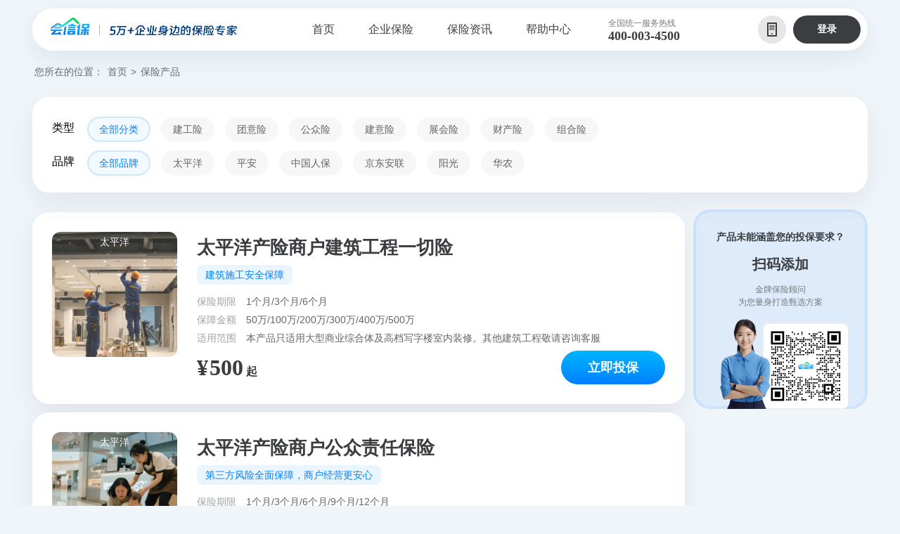

--- FILE ---
content_type: text/html; charset=utf-8
request_url: https://www.hxbaoxian.com/insurance?p=1&l=20&t=0&c=0&down=1
body_size: 10786
content:
<!doctype html>
<html data-n-head-ssr>
  <head >
    <title>会信保-业主无忧-保险产品</title><meta data-n-head="ssr" charset="utf-8"><meta data-n-head="ssr" name="viewport" content="width=device-width, initial-scale=1"><meta data-n-head="ssr" data-hid="og:title" name="og:title" property="og:title" content="会信保，业主无忧-为业主商户量身定做，一站式企业在线投保"><meta data-n-head="ssr" data-hid="og:url" name="og:url" property="og:url" content="https://www.hxbaoxian.com/"><meta data-n-head="ssr" data-hid="keywords" name="keywords" content="雇主责任险,财产一切险,安全生产责任险,建筑工程险,建筑工程一切险"><meta data-n-head="ssr" data-hid="description" name="description" content="会信保，业主无忧专为商场、商户定制，超低费率，面向业主项目在建期和运营期全过程，全方面覆盖其人身及财产保障。服务产品包含：雇主责任险,财产一切险,安全生产责任险,建筑工程险,建筑工程一切险"><base href="/"><link data-n-head="ssr" rel="icon" type="image/x-icon" href="/favicon.ico"><link data-n-head="ssr" rel="stylesheet" href="/style/normalize.css"><link data-n-head="ssr" rel="stylesheet" href="/style/theme/index.css"><script data-n-head="ssr" src="https://www.hxbaoxian.com/monitor/model/jquery.min.js"></script><script data-n-head="ssr" src="https://www.hxbaoxian.com/monitor/model/js.cookie.min.js"></script><script data-n-head="ssr" src="https://www.hxbaoxian.com/monitor/model/base64.min.js"></script><script data-n-head="ssr" src="/qrcode.min.js" ssr="false"></script><script data-n-head="ssr" src="/udesk.js" ssr="false"></script><script data-n-head="ssr" src="/aifanfan.js" ssr="false"></script><script data-n-head="ssr" src="/rrweb-record.min.js" ssr="false"></script><script data-n-head="ssr" src="/rrweb-record-pack.js" ssr="false"></script><link rel="stylesheet" href="/_nuxt/00d14c7b49fcec77d6ef.css"><link rel="stylesheet" href="/_nuxt/4ecdc21d025ca8e1c114.css">
  </head>
  <body >
    <div data-server-rendered="true" id="__nuxt"><!----><div id="__layout"><div data-v-fcae7ce0><div class="toTop" style="display:none;" data-v-fcae7ce0><i type="primary" class="el-icon-caret-top" style="color: #0c7ced" data-v-fcae7ce0></i></div> <div class="header-default" data-v-fcae7ce0><div class="gradient-mask" data-v-fcae7ce0><div data-v-fcae7ce0></div> <div data-v-fcae7ce0></div> <div data-v-fcae7ce0></div> <div data-v-fcae7ce0></div> <div data-v-fcae7ce0></div> <div data-v-fcae7ce0></div></div> <div class="nav" data-v-fcae7ce0><div class="content" data-v-fcae7ce0><div class="logobox" data-v-fcae7ce0><a href="/" target="_blank" class="nuxt-link-active" data-v-fcae7ce0><img src="/_nuxt/img/cb7f006.png" alt="会信保-业主无忧" class="logo pointer" data-v-fcae7ce0></a></div> <div class="content-right" data-v-fcae7ce0><a href="/" target="_blank" class="nuxt-link-active" data-v-fcae7ce0><div class="type pointer" data-v-fcae7ce0>首页</div></a> <div class="insuranceProduct" data-v-fcae7ce0><a href="/insurance?p=1&amp;l=10&amp;t=0&amp;c=0" target="_blank" class="nuxt-link-active" data-v-fcae7ce0><div class="type pointer" data-v-fcae7ce0>企业保险</div></a> <div class="tiplist" style="width:104px;display:none;" data-v-fcae7ce0><ul data-v-fcae7ce0></ul></div></div> <div data-v-fcae7ce0><a href="/realTimeInfo" target="_blank" data-v-fcae7ce0><div class="type pointer" data-v-fcae7ce0>保险资讯</div></a></div> <div class="helpCenter" data-v-fcae7ce0><div class="type pointer" data-v-fcae7ce0>帮助中心</div> <div class="tiplist" style="display:none;" data-v-fcae7ce0><ul data-v-fcae7ce0><a href="/guide" target="_blank" data-v-fcae7ce0><li data-v-fcae7ce0>投保流程指南</li></a> <a href="/issue" target="_blank" data-v-fcae7ce0><li data-v-fcae7ce0>常见问题解答</li></a> <a href="/explain" target="_blank" data-v-fcae7ce0><li data-v-fcae7ce0>保单下载说明</li></a></ul></div></div> <div class="service-number" data-v-fcae7ce0><p data-v-fcae7ce0>全国统一服务热线</p> <p data-v-fcae7ce0>400-003-4500</p></div> <div class="auth-icon" data-v-fcae7ce0><img src="[data-uri]" alt data-v-fcae7ce0> <div class="phoneinsured" data-v-fcae7ce0><p data-v-fcae7ce0>手机投保·微信扫码</p> <p data-v-fcae7ce0><img src="/_nuxt/img/10b72fc.png" alt data-v-fcae7ce0></p></div></div> <div class="login-box" data-v-fcae7ce0><div class="login-center" data-v-fcae7ce0><div class="login-button" data-v-fcae7ce0><b data-v-fcae7ce0>登录</b></div></div></div></div></div></div></div> <div style="width: 100%; height: 84px;" data-v-fcae7ce0></div> <div id="layout-default" class="container" data-v-37c8cf03 data-v-fcae7ce0><div class="nav-img" data-v-37c8cf03><div style="width: 1188px; margin: 0 auto" data-v-37c8cf03><div class="crumbs" style="top:10px;" data-v-48f11606 data-v-37c8cf03><div data-v-48f11606>您所在的位置：</div> <div data-v-48f11606><a href="/" class="nuxt-a nuxt-link-active" data-v-48f11606>首页</a> <span data-v-48f11606> &gt; </span> <!----></div><div data-v-48f11606><!----> <!----> <span data-v-48f11606>保险产品</span></div></div></div></div> <div class="content" data-v-37c8cf03><div class="category-type" data-v-37c8cf03><dl data-v-37c8cf03><dt data-v-37c8cf03>类型</dt> <div class="category-list" data-v-37c8cf03><dd data-v-37c8cf03><button type="button" class="el-button el-button--default el-button--small categoryActive" data-v-37c8cf03><!----><!----><span>全部分类</span></button></dd> <dd data-v-37c8cf03><button type="button" class="el-button el-button--default el-button--small" data-v-37c8cf03><!----><!----><span>建工险</span></button></dd><dd data-v-37c8cf03><button type="button" class="el-button el-button--default el-button--small" data-v-37c8cf03><!----><!----><span>团意险</span></button></dd><dd data-v-37c8cf03><button type="button" class="el-button el-button--default el-button--small" data-v-37c8cf03><!----><!----><span>公众险</span></button></dd><dd data-v-37c8cf03><button type="button" class="el-button el-button--default el-button--small" data-v-37c8cf03><!----><!----><span>建意险</span></button></dd><dd data-v-37c8cf03><button type="button" class="el-button el-button--default el-button--small" data-v-37c8cf03><!----><!----><span>展会险</span></button></dd><dd data-v-37c8cf03><button type="button" class="el-button el-button--default el-button--small" data-v-37c8cf03><!----><!----><span>财产险</span></button></dd><dd data-v-37c8cf03><button type="button" class="el-button el-button--default el-button--small" data-v-37c8cf03><!----><!----><span>组合险</span></button></dd></div></dl> <dl data-v-37c8cf03><dt data-v-37c8cf03>品牌</dt> <div class="category-list" data-v-37c8cf03><dd data-v-37c8cf03><button type="button" class="el-button el-button--default el-button--small categoryActive" data-v-37c8cf03><!----><!----><span>全部品牌</span></button></dd> <dd data-v-37c8cf03><button type="button" class="el-button el-button--default el-button--small" data-v-37c8cf03><!----><!----><span>太平洋</span></button></dd><dd data-v-37c8cf03><button type="button" class="el-button el-button--default el-button--small" data-v-37c8cf03><!----><!----><span>平安</span></button></dd><dd data-v-37c8cf03><button type="button" class="el-button el-button--default el-button--small" data-v-37c8cf03><!----><!----><span>中国人保</span></button></dd><dd data-v-37c8cf03><button type="button" class="el-button el-button--default el-button--small" data-v-37c8cf03><!----><!----><span>京东安联</span></button></dd><dd data-v-37c8cf03><button type="button" class="el-button el-button--default el-button--small" data-v-37c8cf03><!----><!----><span>阳光</span></button></dd><dd data-v-37c8cf03><button type="button" class="el-button el-button--default el-button--small" data-v-37c8cf03><!----><!----><span>华农</span></button></dd></div></dl></div> <div class="allinsurace-box" data-v-37c8cf03><div class="content-body" data-v-37c8cf03><!----> <div class="listBox" data-v-37c8cf03><div class="type-content-item" data-v-37c8cf03><div class="type-content-left" data-v-37c8cf03><div class="type-content-left-title" data-v-37c8cf03>
                太平洋
              </div> <div class="type-content-left-img" data-v-37c8cf03><img src="https://static.yezhuwuyou.cn/file/202412/png/1735638089278.png" alt="太平洋产险商户建筑工程一切险" data-v-37c8cf03></div></div> <div class="type-content-right" data-v-37c8cf03><p data-v-37c8cf03>太平洋产险商户建筑工程一切险</p> <p data-v-37c8cf03>建筑施工安全保障</p> <ul class="content-right-liOuter" data-v-37c8cf03><li data-v-37c8cf03><span data-v-37c8cf03>保险期限</span> <div data-v-37c8cf03>1个月/3个月/6个月</div></li> <li data-v-37c8cf03><span data-v-37c8cf03>保障金额</span> <div data-v-37c8cf03>50万/100万/200万/300万/400万/500万</div></li> <li data-v-37c8cf03><span data-v-37c8cf03>适用范围</span> <div title="本产品只适用大型商业综合体及高档写字楼室内装修。其他建筑工程敬请咨询客服" data-v-37c8cf03>
                    本产品只适用大型商业综合体及高档写字楼室内装修。其他建筑工程敬请咨询客服
                  </div></li></ul> <div class="content-right-footer" data-v-37c8cf03><div class="content-right-footer-price" data-v-37c8cf03><span data-v-37c8cf03>500</span></div> <a href="/insurances/cpicArchitecturalEngineeringBd" style="color:#fff;" data-v-37c8cf03><div class="content-right-footer-btn" data-v-37c8cf03>
                    立即投保
                  </div></a></div></div></div><div class="type-content-item" data-v-37c8cf03><div class="type-content-left" data-v-37c8cf03><div class="type-content-left-title" data-v-37c8cf03>
                太平洋
              </div> <div class="type-content-left-img" data-v-37c8cf03><img src="https://static.yezhuwuyou.cn/file/202504/png/1745833373105.png" alt="太平洋产险商户公众责任保险" data-v-37c8cf03></div></div> <div class="type-content-right" data-v-37c8cf03><p data-v-37c8cf03>太平洋产险商户公众责任保险</p> <p data-v-37c8cf03>第三方风险全面保障，商户经营更安心</p> <ul class="content-right-liOuter" data-v-37c8cf03><li data-v-37c8cf03><span data-v-37c8cf03>保险期限</span> <div data-v-37c8cf03>1个月/3个月/6个月/9个月/12个月</div></li> <li data-v-37c8cf03><span data-v-37c8cf03>保障金额</span> <div data-v-37c8cf03>100万/200万/300万/400万/500万/1000万</div></li> <li data-v-37c8cf03><span data-v-37c8cf03>适用范围</span> <div title="购物中心、写字楼、沿街商铺内商户经营期间，因发生意外事故而造成第三方公众的人身伤亡、财产损失，由被保险人承担经济赔偿的责任。（具体详见：产品须知、免责声明、保险条款）" data-v-37c8cf03>
                    购物中心、写字楼、沿街商铺内商户经营期间，因发生意外事故而造成第三方公众的人身伤亡、财产损失，由被保险人承担经济赔偿的责任。（具体详见：产品须知、免责声明、保险条款）
                  </div></li></ul> <div class="content-right-footer" data-v-37c8cf03><div class="content-right-footer-price" data-v-37c8cf03><span data-v-37c8cf03>64.8</span></div> <a href="/insurances/cpicPublicTwoBd" style="color:#fff;" data-v-37c8cf03><div class="content-right-footer-btn" data-v-37c8cf03>
                    立即投保
                  </div></a></div></div></div><div class="type-content-item" data-v-37c8cf03><div class="type-content-left" data-v-37c8cf03><div class="type-content-left-title" data-v-37c8cf03>
                平安
              </div> <div class="type-content-left-img" data-v-37c8cf03><img src="https://static.yezhuwuyou.cn/file/202412/png/1735638087342.png" alt="平安建筑工程一切险" data-v-37c8cf03></div></div> <div class="type-content-right" data-v-37c8cf03><p data-v-37c8cf03>平安建筑工程一切险</p> <p data-v-37c8cf03>建筑施工安全保障</p> <ul class="content-right-liOuter" data-v-37c8cf03><li data-v-37c8cf03><span data-v-37c8cf03>保险期限</span> <div data-v-37c8cf03>3个月</div></li> <li data-v-37c8cf03><span data-v-37c8cf03>保障金额</span> <div data-v-37c8cf03>50万/100万/200万/300万/500万</div></li> <li data-v-37c8cf03><span data-v-37c8cf03>适用范围</span> <div title="适用于室内装潢工程，其他建筑工程敬请咨询客服" data-v-37c8cf03>
                    适用于室内装潢工程，其他建筑工程敬请咨询客服
                  </div></li></ul> <div class="content-right-footer" data-v-37c8cf03><div class="content-right-footer-price" data-v-37c8cf03><span data-v-37c8cf03>500</span></div> <a href="/insurances/architecturalEngineeringBd" style="color:#fff;" data-v-37c8cf03><div class="content-right-footer-btn" data-v-37c8cf03>
                    立即投保
                  </div></a></div></div></div><div class="type-content-item" data-v-37c8cf03><div class="type-content-left" data-v-37c8cf03><div class="type-content-left-title" data-v-37c8cf03>
                太平洋
              </div> <div class="type-content-left-img" data-v-37c8cf03><img src="https://static.yezhuwuyou.cn/file/202505/png/1746773903828.png" alt="太平洋产险商户财产一切险" data-v-37c8cf03></div></div> <div class="type-content-right" data-v-37c8cf03><p data-v-37c8cf03>太平洋产险商户财产一切险</p> <p data-v-37c8cf03>财产损失全面保障，商户更安心</p> <ul class="content-right-liOuter" data-v-37c8cf03><li data-v-37c8cf03><span data-v-37c8cf03>保险期限</span> <div data-v-37c8cf03>3个月/6个月/9个月/12个月</div></li> <li data-v-37c8cf03><span data-v-37c8cf03>保障金额</span> <div data-v-37c8cf03>固定资产-装修 最高400万
          存货-商品     最高100万</div></li> <li data-v-37c8cf03><span data-v-37c8cf03>适用范围</span> <div title="本保险产品只适用于商业综合体室内商铺、写字楼内商户的室内财产" data-v-37c8cf03>
                    本保险产品只适用于商业综合体室内商铺、写字楼内商户的室内财产
                  </div></li></ul> <div class="content-right-footer" data-v-37c8cf03><div class="content-right-footer-price" data-v-37c8cf03><span data-v-37c8cf03>400</span></div> <a href="/insurances/cpicSafeTwoBd" style="color:#fff;" data-v-37c8cf03><div class="content-right-footer-btn" data-v-37c8cf03>
                    立即投保
                  </div></a></div></div></div><div class="type-content-item" data-v-37c8cf03><div class="type-content-left" data-v-37c8cf03><div class="type-content-left-title" data-v-37c8cf03>
                京东安联
              </div> <div class="type-content-left-img" data-v-37c8cf03><img src="https://static.yezhuwuyou.cn/file/202412/png/1735638082275.png" alt="京东安联建筑工程一切险" data-v-37c8cf03></div></div> <div class="type-content-right" data-v-37c8cf03><p data-v-37c8cf03>京东安联建筑工程一切险</p> <p data-v-37c8cf03>建筑工程安全保障</p> <ul class="content-right-liOuter" data-v-37c8cf03><li data-v-37c8cf03><span data-v-37c8cf03>保险期限</span> <div data-v-37c8cf03>1个月/2个月/3个月/4个月/5个月/6个月</div></li> <li data-v-37c8cf03><span data-v-37c8cf03>保障金额</span> <div data-v-37c8cf03>50万/100万/200万/300万/500万</div></li> <li data-v-37c8cf03><span data-v-37c8cf03>适用范围</span> <div title="适用于住宅、写字楼商户、综合商业体商铺的室内装修工程、其他工程类型请咨询客服。" data-v-37c8cf03>
                    适用于住宅、写字楼商户、综合商业体商铺的室内装修工程、其他工程类型请咨询客服。
                  </div></li></ul> <div class="content-right-footer" data-v-37c8cf03><div class="content-right-footer-price" data-v-37c8cf03><span data-v-37c8cf03>480</span></div> <a href="/insurances/aclicArchitecturalEngineeringBd" style="color:#fff;" data-v-37c8cf03><div class="content-right-footer-btn" data-v-37c8cf03>
                    立即投保
                  </div></a></div></div></div><div class="type-content-item" data-v-37c8cf03><div class="type-content-left" data-v-37c8cf03><div class="type-content-left-title" data-v-37c8cf03>
                平安
              </div> <div class="type-content-left-img" data-v-37c8cf03><img src="https://static.yezhuwuyou.cn/file/202412/png/1735638086779.png" alt="平安业主无忧室内装修意外险" data-v-37c8cf03></div></div> <div class="type-content-right" data-v-37c8cf03><p data-v-37c8cf03>平安业主无忧室内装修意外险</p> <p data-v-37c8cf03>1人起保低费率，伤亡医疗全保障</p> <ul class="content-right-liOuter" data-v-37c8cf03><li data-v-37c8cf03><span data-v-37c8cf03>保险期限</span> <div data-v-37c8cf03>7日-1年</div></li> <li data-v-37c8cf03><span data-v-37c8cf03>保障金额</span> <div data-v-37c8cf03>意外身故伤残：5-100万；意外伤害医疗：1-5万；意外住院津贴：100元/天</div></li> <li data-v-37c8cf03><span data-v-37c8cf03>适用范围</span> <div title="工人年龄为16-65岁，本产品仅承保4类室内装修工人。不适用被保险人从事楼宇外墙、高空作业等行业。不适用劳务派遣公司投保。" data-v-37c8cf03>
                    工人年龄为16-65岁，本产品仅承保4类室内装修工人。不适用被保险人从事楼宇外墙、高空作业等行业。不适用劳务派遣公司投保。
                  </div></li></ul> <div class="content-right-footer" data-v-37c8cf03><div class="content-right-footer-price" data-v-37c8cf03><span data-v-37c8cf03>11.2</span></div> <a href="/insurances/groupInsuranceBd" style="color:#fff;" data-v-37c8cf03><div class="content-right-footer-btn" data-v-37c8cf03>
                    立即投保
                  </div></a></div></div></div><div class="type-content-item" data-v-37c8cf03><div class="type-content-left" data-v-37c8cf03><div class="type-content-left-title" data-v-37c8cf03>
                阳光
              </div> <div class="type-content-left-img" data-v-37c8cf03><img src="https://static.yezhuwuyou.cn/file/202412/png/1735638088063.png" alt="阳光团体意外险" data-v-37c8cf03></div></div> <div class="type-content-right" data-v-37c8cf03><p data-v-37c8cf03>阳光团体意外险</p> <p data-v-37c8cf03>3人起保低费率，伤亡医疗全保障</p> <ul class="content-right-liOuter" data-v-37c8cf03><li data-v-37c8cf03><span data-v-37c8cf03>保险期限</span> <div data-v-37c8cf03>7日-1年</div></li> <li data-v-37c8cf03><span data-v-37c8cf03>保障金额</span> <div data-v-37c8cf03>10-100万</div></li> <li data-v-37c8cf03><span data-v-37c8cf03>适用范围</span> <div title="雇员年龄16-65岁，1-4类人员" data-v-37c8cf03>
                    雇员年龄16-65岁，1-4类人员
                  </div></li></ul> <div class="content-right-footer" data-v-37c8cf03><div class="content-right-footer-price" data-v-37c8cf03><span data-v-37c8cf03>100</span></div> <a href="/insurances/sunshineGroupInsuranceBd" style="color:#fff;" data-v-37c8cf03><div class="content-right-footer-btn" data-v-37c8cf03>
                    立即投保
                  </div></a></div></div></div><div class="type-content-item" data-v-37c8cf03><div class="type-content-left" data-v-37c8cf03><div class="type-content-left-title" data-v-37c8cf03>
                太平洋
              </div> <div class="type-content-left-img" data-v-37c8cf03><img src="https://static.yezhuwuyou.cn/file/202412/png/1735638083118.png" alt="太平洋产险商户建意险" data-v-37c8cf03></div></div> <div class="type-content-right" data-v-37c8cf03><p data-v-37c8cf03>太平洋产险商户建意险</p> <p data-v-37c8cf03>建筑施工安全保障</p> <ul class="content-right-liOuter" data-v-37c8cf03><li data-v-37c8cf03><span data-v-37c8cf03>保险期限</span> <div data-v-37c8cf03>工程期限在1个月内、3个月内、6个月内完工</div></li> <li data-v-37c8cf03><span data-v-37c8cf03>保障金额</span> <div data-v-37c8cf03>意外身故伤残：15/20万；意外伤害医疗：0.3/0.6万；意外住院津贴：10-20元/天</div></li> <li data-v-37c8cf03><span data-v-37c8cf03>适用范围</span> <div title="本保险产品只适用于承保年龄16-65周岁（含65周岁）的商业综合体商铺及写字楼内商户的室内装修工人。在装修过程中遭受意外伤害，保险人按照本保险合同的约定承担保险金给付责任。
本保险合同所称意外伤害，指以外来的、突发的、非本意的和非疾病的客观事件为直接且单独的原因致使身体受到的伤害。" data-v-37c8cf03>
                    本保险产品只适用于承保年龄16-65周岁（含65周岁）的商业综合体商铺及写字楼内商户的室内装修工人。在装修过程中遭受意外伤害，保险人按照本保险合同的约定承担保险金给付责任。
本保险合同所称意外伤害，指以外来的、突发的、非本意的和非疾病的客观事件为直接且单独的原因致使身体受到的伤害。
                  </div></li></ul> <div class="content-right-footer" data-v-37c8cf03><div class="content-right-footer-price" data-v-37c8cf03><span data-v-37c8cf03>800</span></div> <a href="/insurances/cpicArchitecturalAccidentBd" style="color:#fff;" data-v-37c8cf03><div class="content-right-footer-btn" data-v-37c8cf03>
                    立即投保
                  </div></a></div></div></div><div class="type-content-item" data-v-37c8cf03><div class="type-content-left" data-v-37c8cf03><div class="type-content-left-title" data-v-37c8cf03>
                平安
              </div> <div class="type-content-left-img" data-v-37c8cf03><img src="https://static.yezhuwuyou.cn/file/202412/png/1735638083104.png" alt="平安公众责任险" data-v-37c8cf03></div></div> <div class="type-content-right" data-v-37c8cf03><p data-v-37c8cf03>平安公众责任险</p> <p data-v-37c8cf03>投保灵活保障全面让企业0风险0负担</p> <ul class="content-right-liOuter" data-v-37c8cf03><li data-v-37c8cf03><span data-v-37c8cf03>保险期限</span> <div data-v-37c8cf03>3个月/6个月/9个月/12个月</div></li> <li data-v-37c8cf03><span data-v-37c8cf03>保障金额</span> <div data-v-37c8cf03>50万/100万/200万/300万/500万</div></li> <li data-v-37c8cf03><span data-v-37c8cf03>适用范围</span> <div title="本方案仅适用于室内经营性质的商铺、办公场所等；本方案不适用于承保整体综合性楼宇、工厂、停车场、游泳馆、浴池、住宿酒店、仓库、室外场所等，如有需求敬请咨询客服。" data-v-37c8cf03>
                    本方案仅适用于室内经营性质的商铺、办公场所等；本方案不适用于承保整体综合性楼宇、工厂、停车场、游泳馆、浴池、住宿酒店、仓库、室外场所等，如有需求敬请咨询客服。
                  </div></li></ul> <div class="content-right-footer" data-v-37c8cf03><div class="content-right-footer-price" data-v-37c8cf03><span data-v-37c8cf03>216</span></div> <a href="/insurances/publicResponsibilityBd" style="color:#fff;" data-v-37c8cf03><div class="content-right-footer-btn" data-v-37c8cf03>
                    立即投保
                  </div></a></div></div></div><div class="type-content-item" data-v-37c8cf03><div class="type-content-left" data-v-37c8cf03><div class="type-content-left-title" data-v-37c8cf03>
                京东安联
              </div> <div class="type-content-left-img" data-v-37c8cf03><img src="https://static.yezhuwuyou.cn/file/202412/png/1735638084139.png" alt="京东安联公众责任险" data-v-37c8cf03></div></div> <div class="type-content-right" data-v-37c8cf03><p data-v-37c8cf03>京东安联公众责任险</p> <p data-v-37c8cf03>让企业0风险0负担</p> <ul class="content-right-liOuter" data-v-37c8cf03><li data-v-37c8cf03><span data-v-37c8cf03>保险期限</span> <div data-v-37c8cf03>3个月/6个月/9个月/12个月</div></li> <li data-v-37c8cf03><span data-v-37c8cf03>保障金额</span> <div data-v-37c8cf03>50万/100万/200万/300万/500万</div></li> <li data-v-37c8cf03><span data-v-37c8cf03>适用范围</span> <div title="各种公共营业场所所有者、经营管理者；产品的生产者、销售者、维修者；各种运输工具的所有者、经营管理者； 各种需要雇佣员工的法人、个人；各种提供职业技术服务的单位等多种适用范围；本产品不适用于承保整体综合性楼宇、经营管理者" data-v-37c8cf03>
                    各种公共营业场所所有者、经营管理者；产品的生产者、销售者、维修者；各种运输工具的所有者、经营管理者； 各种需要雇佣员工的法人、个人；各种提供职业技术服务的单位等多种适用范围；本产品不适用于承保整体综合性楼宇、经营管理者
                  </div></li></ul> <div class="content-right-footer" data-v-37c8cf03><div class="content-right-footer-price" data-v-37c8cf03><span data-v-37c8cf03>188</span></div> <a href="/insurances/aclicPublicResponsibilityBd" style="color:#fff;" data-v-37c8cf03><div class="content-right-footer-btn" data-v-37c8cf03>
                    立即投保
                  </div></a></div></div></div><div class="type-content-item" data-v-37c8cf03><div class="type-content-left" data-v-37c8cf03><div class="type-content-left-title" data-v-37c8cf03>
                平安
              </div> <div class="type-content-left-img" data-v-37c8cf03><img src="https://static.yezhuwuyou.cn/file/202412/png/1735638082391.png" alt="平安展览会责任保险" data-v-37c8cf03></div></div> <div class="type-content-right" data-v-37c8cf03><p data-v-37c8cf03>平安展览会责任保险</p> <p data-v-37c8cf03>展览会现场安全保障</p> <ul class="content-right-liOuter" data-v-37c8cf03><li data-v-37c8cf03><span data-v-37c8cf03>保险期限</span> <div data-v-37c8cf03>60天以内</div></li> <li data-v-37c8cf03><span data-v-37c8cf03>保障金额</span> <div data-v-37c8cf03>800万/1500万</div></li> <li data-v-37c8cf03><span data-v-37c8cf03>适用范围</span> <div title="展览会开展、布展、撤展" data-v-37c8cf03>
                    展览会开展、布展、撤展
                  </div></li></ul> <div class="content-right-footer" data-v-37c8cf03><div class="content-right-footer-price" data-v-37c8cf03><span data-v-37c8cf03>200</span></div> <a href="/insurances/pinganExhibitionBd" style="color:#fff;" data-v-37c8cf03><div class="content-right-footer-btn" data-v-37c8cf03>
                    立即投保
                  </div></a></div></div></div><div class="type-content-item" data-v-37c8cf03><div class="type-content-left" data-v-37c8cf03><div class="type-content-left-title" data-v-37c8cf03>
                华农
              </div> <div class="type-content-left-img" data-v-37c8cf03><img src="https://static.yezhuwuyou.cn/file/202508/png/1755658387340.png" alt="华农展会责任保险" data-v-37c8cf03></div></div> <div class="type-content-right" data-v-37c8cf03><p data-v-37c8cf03>华农展会责任保险</p> <p data-v-37c8cf03>展览会现场安全保障</p> <ul class="content-right-liOuter" data-v-37c8cf03><li data-v-37c8cf03><span data-v-37c8cf03>保险期限</span> <div data-v-37c8cf03>60天以内</div></li> <li data-v-37c8cf03><span data-v-37c8cf03>保障金额</span> <div data-v-37c8cf03>800万/1500万</div></li> <li data-v-37c8cf03><span data-v-37c8cf03>适用范围</span> <div title="展览会开展、布展、撤展全周期保障" data-v-37c8cf03>
                    展览会开展、布展、撤展全周期保障
                  </div></li></ul> <div class="content-right-footer" data-v-37c8cf03><div class="content-right-footer-price" data-v-37c8cf03><span data-v-37c8cf03>180</span></div> <a href="/insurances/chicExhibitionBd" style="color:#fff;" data-v-37c8cf03><div class="content-right-footer-btn" data-v-37c8cf03>
                    立即投保
                  </div></a></div></div></div><div class="type-content-item" data-v-37c8cf03><div class="type-content-left" data-v-37c8cf03><div class="type-content-left-title" data-v-37c8cf03>
                中国人保
              </div> <div class="type-content-left-img" data-v-37c8cf03><img src="https://static.yezhuwuyou.cn/file/202412/png/1735638085773.png" alt="中小微企业“金福保”组合保险" data-v-37c8cf03></div></div> <div class="type-content-right" data-v-37c8cf03><p data-v-37c8cf03>中小微企业“金福保”组合保险</p> <p data-v-37c8cf03>经营期定制，组合保障更安心</p> <ul class="content-right-liOuter" data-v-37c8cf03><li data-v-37c8cf03><span data-v-37c8cf03>保险期限</span> <div data-v-37c8cf03>1年</div></li> <li data-v-37c8cf03><span data-v-37c8cf03>保障金额</span> <div data-v-37c8cf03>综合保障最高两千万</div></li> <li data-v-37c8cf03><span data-v-37c8cf03>适用范围</span> <div title="本方案仅适用于室内经营性质的商铺、办公场所等
本方案不适用于承保整体综合性楼宇、工厂、停车场、游泳馆、浴池、住宿酒店、仓库、室外场所等" data-v-37c8cf03>
                    本方案仅适用于室内经营性质的商铺、办公场所等
本方案不适用于承保整体综合性楼宇、工厂、停车场、游泳馆、浴池、住宿酒店、仓库、室外场所等
                  </div></li></ul> <div class="content-right-footer" data-v-37c8cf03><div class="content-right-footer-price" data-v-37c8cf03><span data-v-37c8cf03>2290</span></div> <a href="/insurances/piccEnterprisefinanceBd" style="color:#fff;" data-v-37c8cf03><div class="content-right-footer-btn" data-v-37c8cf03>
                    立即投保
                  </div></a></div></div></div><div class="type-content-item" data-v-37c8cf03><div class="type-content-left" data-v-37c8cf03><div class="type-content-left-title" data-v-37c8cf03>
                阳光
              </div> <div class="type-content-left-img" data-v-37c8cf03><img src="https://static.yezhuwuyou.cn/file/202412/png/1735638082234.png" alt="阳光展会责任险" data-v-37c8cf03></div></div> <div class="type-content-right" data-v-37c8cf03><p data-v-37c8cf03>阳光展会责任险</p> <p data-v-37c8cf03>展览会现场安全保障</p> <ul class="content-right-liOuter" data-v-37c8cf03><li data-v-37c8cf03><span data-v-37c8cf03>保险期限</span> <div data-v-37c8cf03>3日/7日/14日/1个月</div></li> <li data-v-37c8cf03><span data-v-37c8cf03>保障金额</span> <div data-v-37c8cf03>400万/800万</div></li> <li data-v-37c8cf03><span data-v-37c8cf03>适用范围</span> <div title="参展商或其雇员在展览会场所进行展出工作、装品、运转机器以及其他与展览相关的活动" data-v-37c8cf03>
                    参展商或其雇员在展览会场所进行展出工作、装品、运转机器以及其他与展览相关的活动
                  </div></li></ul> <div class="content-right-footer" data-v-37c8cf03><div class="content-right-footer-price" data-v-37c8cf03><span data-v-37c8cf03>500</span></div> <a href="/insurances/sunshineLiabilityBd" style="color:#fff;" data-v-37c8cf03><div class="content-right-footer-btn" data-v-37c8cf03>
                    立即投保
                  </div></a></div></div></div> <div class="bottomtips" data-v-37c8cf03><span data-v-37c8cf03>下滑加载更多</span></div></div></div> <div class="content-tips" data-v-37c8cf03><p data-v-37c8cf03>产品未能涵盖您的投保要求？</p> <p data-v-37c8cf03>扫码添加</p> <p data-v-37c8cf03>
          金牌保险顾问<br data-v-37c8cf03>
          为您量身打造甄选方案
        </p> <div class="qr-box" data-v-37c8cf03><img src="/_nuxt/img/27aa377.png" alt class="qrheader" data-v-37c8cf03> <div class="qr" data-v-37c8cf03><img src="/_nuxt/img/5282a8d.png" alt class="qrpic" data-v-37c8cf03></div></div></div></div></div></div> <div id="layout-default" class="footer" data-v-fcae7ce0><div class="footer-content" data-v-fcae7ce0><div class="footer-left" data-v-fcae7ce0><div class="left-logo" data-v-fcae7ce0><img src="/_nuxt/img/cb7f006.png" alt="会信保-业主无忧" class="logo pointer" data-v-fcae7ce0></div> <div class="left-qrcode" data-v-fcae7ce0><p data-v-fcae7ce0>扫码专享</p> <p data-v-fcae7ce0>金牌顾问1对1方案定制</p> <p data-v-fcae7ce0><img src="/_nuxt/img/5fac961.png" alt data-v-fcae7ce0></p></div></div> <div class="footer-right" data-v-fcae7ce0><dl class="pointer" data-v-fcae7ce0><dt data-v-fcae7ce0>保险产品</dt> <div class="pointer-insuranceList" data-v-fcae7ce0></div></dl> <dl class="pointer" data-v-fcae7ce0><dt data-v-fcae7ce0>关于我们</dt> <a href="/aboutUs" target="_blank" data-v-fcae7ce0><dd data-v-fcae7ce0>平台介绍</dd></a> <a href="/websiteMap" target="_blank" data-v-fcae7ce0><dd data-v-fcae7ce0>网站地图</dd></a> <a href="/qualification" target="_blank" data-v-fcae7ce0><dd data-v-fcae7ce0>公司资质</dd></a> <a href="/infodisclosure" target="_blank" data-v-fcae7ce0><dd data-v-fcae7ce0>信息披露</dd></a></dl> <div class="attentionUs" data-v-fcae7ce0><p data-v-fcae7ce0>关注我们</p> <p data-v-fcae7ce0>关注公众号、订阅小程序了解更多产品资讯</p> <p data-v-fcae7ce0><img src="/_nuxt/img/3108506.png" alt data-v-fcae7ce0> <img src="/_nuxt/img/b04c160.png" alt data-v-fcae7ce0></p> <p data-v-fcae7ce0>全国统一服务热线</p> <p data-v-fcae7ce0>400-003-4500</p></div></div></div></div> <div class="keepOnRecord" data-v-fcae7ce0>
    上海汇中保险经纪有限责任公司 |
     <a href="https://beian.mps.gov.cn/#/query/webSearch?code=31011502403482" target="_blank" rel="nofollow" style="color: rgba(0, 0, 0, 0.56)" data-v-fcae7ce0>沪公网安备31011502403482号</a> |
    <a href="http://beian.miit.gov.cn/" target="_blank" rel="nofollow" style="color: rgba(0, 0, 0, 0.56)" data-v-fcae7ce0>沪ICP备17057421号-4</a></div> <div class="logDialog" data-v-fcae7ce0><!----></div></div></div></div><script>window.__NUXT__=(function(a,b,c,d,e,f,g,h,i,j,k,l,m,n,o,p,q,r,s,t,u,v,w,x,y,z,A,B,C,D,E,F,G,H,I,J,K,L,M,N,O,P,Q,R,S,T,U,V,W,X,Y,Z,_,$,aa,ab,ac,ad,ae,af,ag,ah,ai,aj,ak,al,am,an,ao,ap){return {layout:"default",data:[{insuranceType:[{id:f,name:s,code:T,comment:s,saleWay:d,status:a,createTime:a,modifyTime:a},{id:j,name:t,code:U,comment:t,saleWay:d,status:a,createTime:a,modifyTime:a},{id:c,name:u,code:V,comment:u,saleWay:d,status:a,createTime:a,modifyTime:a},{id:E,name:v,code:W,comment:v,saleWay:d,status:a,createTime:a,modifyTime:a},{id:k,name:w,code:X,comment:w,saleWay:d,status:a,createTime:a,modifyTime:a},{id:g,name:x,code:Y,comment:x,saleWay:d,status:a,createTime:a,modifyTime:a},{id:l,name:y,code:Z,comment:y,saleWay:d,status:a,createTime:a,modifyTime:a}],insuranceCompany:[{id:m,name:h,englishName:a,phone:a,code:"CPIC202106",comment:h,logoUrl:n,status:a,companyFullName:o,createTime:a,modifyTime:a},{id:c,name:i,englishName:a,phone:a,code:"RYC202001",comment:i,logoUrl:p,status:a,companyFullName:q,createTime:a,modifyTime:a},{id:g,name:F,englishName:a,phone:a,code:"PICC202105",comment:F,logoUrl:_,status:a,companyFullName:$,createTime:a,modifyTime:a},{id:z,name:A,englishName:a,phone:a,code:"ACLIC202301",comment:A,logoUrl:G,status:a,companyFullName:H,createTime:a,modifyTime:a},{id:I,name:B,englishName:a,phone:a,code:"YGBX202304",comment:B,logoUrl:J,status:a,companyFullName:K,createTime:a,modifyTime:a},{id:aa,name:L,englishName:a,phone:a,code:"HP0006",comment:L,logoUrl:ab,status:a,companyFullName:ac,createTime:a,modifyTime:a}],insuranceList:{records:[{id:l,name:"太平洋产险商户建筑工程一切险",code:"P3",insuranceCompanyId:m,insuranceInstitutionId:a,companyName:h,companyFullName:o,logo:n,insuranceTypeId:f,comment:M,rate:a,rateBeginTime:a,floorPrice:N,appletHomePageUrl:"https:\u002F\u002Fstatic.yezhuwuyou.cn\u002Ffile\u002F202412\u002Fpng\u002F1735638089278.png",appletProductListUrl:"https:\u002F\u002Fstatic.yezhuwuyou.cn\u002Ffile\u002F202407\u002Fpng\u002F1719816943145.png",productUrl:"https:\u002F\u002Fyzwy-oss.oss-cn-shanghai.aliyuncs.com\u002Ffile\u002F202106\u002Fpng\u002F1623304137305.png",productTopUrl:"https:\u002F\u002Fyzwy-oss.oss-cn-shanghai.aliyuncs.com\u002Ffile\u002F202106\u002Fpng\u002F1623304806863.png",productRecommendUrl:a,productAppUrl:"https:\u002F\u002Fyzwy-oss.oss-cn-shanghai.aliyuncs.com\u002Ffile\u002F202106\u002Fpng\u002F1623306051320.png",productAppTopUrl:"https:\u002F\u002Fyzwy-oss.oss-cn-shanghai.aliyuncs.com\u002Ffile\u002F202106\u002Fpng\u002F1623305566280.png",productAppRecommendUrl:a,productSampleUrl:"https:\u002F\u002Fstatic.yezhuwuyou.cn\u002Ffile\u002F202109\u002Fpdf\u002F1630550009447.pdf",isLook:a,noCheck:a,saleWay:a,status:c,createTime:"2019-08-17T09:00:30",modifyTime:"2025-01-16T18:49:56",top:c,applyCoverage:"本产品只适用大型商业综合体及高档写字楼室内装修。其他建筑工程敬请咨询客服",insuranceTerm:"1个月\u002F3个月\u002F6个月",saleCoverage:e,guaranteeAmount:"50万\u002F100万\u002F200万\u002F300万\u002F400万\u002F500万",alias:"cpic-P3",recommendProduct:a,recommendProductList:a,insuranceTypeName:a,insuranceCompanyName:a,heat:4417,feature:b,detailPrice:b,href:"\u002Finsurances\u002FcpicArchitecturalEngineeringBd"},{id:"31",name:"太平洋产险商户公众责任保险",code:"P1N",insuranceCompanyId:m,insuranceInstitutionId:a,companyName:h,companyFullName:o,logo:n,insuranceTypeId:c,comment:"第三方风险全面保障，商户经营更安心",rate:a,rateBeginTime:a,floorPrice:64.8,appletHomePageUrl:"https:\u002F\u002Fstatic.yezhuwuyou.cn\u002Ffile\u002F202504\u002Fpng\u002F1745833373105.png",appletProductListUrl:"https:\u002F\u002Fstatic.yezhuwuyou.cn\u002Ffile\u002F202408\u002Fpng\u002F1722578217251.png",productUrl:"https:\u002F\u002Fyzwy-oss.oss-cn-shanghai.aliyuncs.com\u002Ffile\u002F202106\u002Fpng\u002F1623304228261.png",productTopUrl:"https:\u002F\u002Fyzwy-oss.oss-cn-shanghai.aliyuncs.com\u002Ffile\u002F202106\u002Fpng\u002F1623304854310.png",productRecommendUrl:a,productAppUrl:"https:\u002F\u002Fyzwy-oss.oss-cn-shanghai.aliyuncs.com\u002Ffile\u002F202106\u002Fpng\u002F1623306112473.png",productAppTopUrl:"https:\u002F\u002Fyzwy-oss.oss-cn-shanghai.aliyuncs.com\u002Ffile\u002F202106\u002Fpng\u002F1623305586786.png",productAppRecommendUrl:a,productSampleUrl:"https:\u002F\u002Fstatic.yezhuwuyou.cn\u002Ffile\u002F202205\u002Fpdf\u002F1653118244157.pdf",isLook:a,noCheck:a,saleWay:a,status:c,createTime:"2025-04-10T10:00:30",modifyTime:"2025-05-20T14:54:42",top:d,applyCoverage:"购物中心、写字楼、沿街商铺内商户经营期间，因发生意外事故而造成第三方公众的人身伤亡、财产损失，由被保险人承担经济赔偿的责任。（具体详见：产品须知、免责声明、保险条款）",insuranceTerm:"1个月\u002F3个月\u002F6个月\u002F9个月\u002F12个月",saleCoverage:"中国（港澳台除外）\n",guaranteeAmount:"100万\u002F200万\u002F300万\u002F400万\u002F500万\u002F1000万",alias:"cpic-P1N",recommendProduct:a,recommendProductList:a,insuranceTypeName:a,insuranceCompanyName:a,heat:238,feature:ad,detailPrice:b,href:"\u002Finsurances\u002FcpicPublicTwoBd"},{id:f,name:"平安建筑工程一切险",code:"MP11000024",insuranceCompanyId:c,insuranceInstitutionId:a,companyName:i,companyFullName:q,logo:p,insuranceTypeId:f,comment:M,rate:a,rateBeginTime:a,floorPrice:N,appletHomePageUrl:"https:\u002F\u002Fstatic.yezhuwuyou.cn\u002Ffile\u002F202412\u002Fpng\u002F1735638087342.png",appletProductListUrl:"https:\u002F\u002Fstatic.yezhuwuyou.cn\u002Ffile\u002F202403\u002Fpng\u002F1710571724418.png",productUrl:ae,productTopUrl:ae,productRecommendUrl:a,productAppUrl:"https:\u002F\u002Fyzwy-oss.oss-cn-shanghai.aliyuncs.com\u002Ffile\u002F202009\u002Fpng\u002F1601194820624.png",productAppTopUrl:"http:\u002F\u002Fstatic.yezhuwuyou.cn\u002Ffile\u002F202010\u002Fpng\u002F1603957638371.png",productAppRecommendUrl:a,productSampleUrl:"https:\u002F\u002Fstatic.yezhuwuyou.cn\u002Ffile\u002F202302\u002Fpdf\u002F30244011902102030175.pdf",isLook:a,noCheck:a,saleWay:a,status:c,createTime:"2020-02-18T15:13:00",modifyTime:"2025-05-14T17:56:01",top:g,applyCoverage:"适用于室内装潢工程，其他建筑工程敬请咨询客服",insuranceTerm:"3个月",saleCoverage:e,guaranteeAmount:C,alias:"pingan-MP11000024",recommendProduct:a,recommendProductList:a,insuranceTypeName:a,insuranceCompanyName:a,heat:4892,feature:b,detailPrice:b,href:"\u002Finsurances\u002FarchitecturalEngineeringBd"},{id:"32",name:"太平洋产险商户财产一切险",code:"P2N",insuranceCompanyId:m,insuranceInstitutionId:a,companyName:h,companyFullName:o,logo:n,insuranceTypeId:g,comment:"财产损失全面保障，商户更安心",rate:a,rateBeginTime:a,floorPrice:400,appletHomePageUrl:"https:\u002F\u002Fstatic.yezhuwuyou.cn\u002Ffile\u002F202505\u002Fpng\u002F1746773903828.png",appletProductListUrl:b,productUrl:"https:\u002F\u002Fyzwy-oss.oss-cn-shanghai.aliyuncs.com\u002Ffile\u002F202106\u002Fpng\u002F1623304188729.png",productTopUrl:"https:\u002F\u002Fyzwy-oss.oss-cn-shanghai.aliyuncs.com\u002Ffile\u002F202106\u002Fpng\u002F1623304831396.png",productRecommendUrl:a,productAppUrl:"https:\u002F\u002Fyzwy-oss.oss-cn-shanghai.aliyuncs.com\u002Ffile\u002F202106\u002Fpng\u002F1623306093190.png",productAppTopUrl:"https:\u002F\u002Fyzwy-oss.oss-cn-shanghai.aliyuncs.com\u002Ffile\u002F202106\u002Fpng\u002F1623305533180.png",productAppRecommendUrl:a,productSampleUrl:"https:\u002F\u002Fstatic.yezhuwuyou.cn\u002Ffile\u002F202307\u002Fpdf\u002FASUZ51102423EAAA75U0.pdf",isLook:a,noCheck:a,saleWay:a,status:c,createTime:"2025-04-30T11:00:30",modifyTime:"2025-12-24T11:39:10",top:f,applyCoverage:"本保险产品只适用于商业综合体室内商铺、写字楼内商户的室内财产",insuranceTerm:O,saleCoverage:af,guaranteeAmount:"固定资产-装修 最高400万\n          存货-商品     最高100万",alias:"cpic-P2N",recommendProduct:a,recommendProductList:a,insuranceTypeName:a,insuranceCompanyName:a,heat:7,feature:ad,detailPrice:b,href:"\u002Finsurances\u002FcpicSafeTwoBd"},{id:ag,name:"京东安联建筑工程一切险",code:"ACLIC02",insuranceCompanyId:z,insuranceInstitutionId:a,companyName:A,companyFullName:H,logo:G,insuranceTypeId:f,comment:"建筑工程安全保障",rate:a,rateBeginTime:a,floorPrice:480,appletHomePageUrl:"https:\u002F\u002Fstatic.yezhuwuyou.cn\u002Ffile\u002F202412\u002Fpng\u002F1735638082275.png",appletProductListUrl:b,productUrl:"https:\u002F\u002Fyzwy-oss.oss-cn-shanghai.aliyuncs.com\u002Ffile\u002F202308\u002Fpng\u002F1693326057151.png",productTopUrl:a,productRecommendUrl:a,productAppUrl:a,productAppTopUrl:a,productAppRecommendUrl:a,productSampleUrl:"https:\u002F\u002Fstatic.yezhuwuyou.cn\u002Ffile\u002F202512\u002Fpdf\u002F1764915077268.pdf",isLook:a,noCheck:a,saleWay:a,status:c,createTime:"2023-01-30T07:25:47",modifyTime:"2025-12-05T14:12:19",top:j,applyCoverage:"适用于住宅、写字楼商户、综合商业体商铺的室内装修工程、其他工程类型请咨询客服。",insuranceTerm:"1个月\u002F2个月\u002F3个月\u002F4个月\u002F5个月\u002F6个月",saleCoverage:e,guaranteeAmount:C,alias:"aclic-p2",recommendProduct:a,recommendProductList:a,insuranceTypeName:a,insuranceCompanyName:a,heat:38,feature:b,detailPrice:b,href:"\u002Finsurances\u002FaclicArchitecturalEngineeringBd"},{id:ah,name:"平安业主无忧室内装修意外险",code:"MP18020175",insuranceCompanyId:c,insuranceInstitutionId:a,companyName:i,companyFullName:q,logo:p,insuranceTypeId:j,comment:"1人起保低费率，伤亡医疗全保障",rate:a,rateBeginTime:a,floorPrice:11.2,appletHomePageUrl:"https:\u002F\u002Fstatic.yezhuwuyou.cn\u002Ffile\u002F202412\u002Fpng\u002F1735638086779.png",appletProductListUrl:"https:\u002F\u002Fstatic.yezhuwuyou.cn\u002Ffile\u002F202403\u002Fpng\u002F1710571738209.png",productUrl:"https:\u002F\u002Fyzwy-oss.oss-cn-shanghai.aliyuncs.com\u002Ffile\u002F202009\u002Fpng\u002F1601198313303.png",productTopUrl:"https:\u002F\u002Fyzwy-oss.oss-cn-shanghai.aliyuncs.com\u002Ffile\u002F202009\u002Fpng\u002F1601198013534.png",productRecommendUrl:a,productAppUrl:"https:\u002F\u002Fyzwy-oss.oss-cn-shanghai.aliyuncs.com\u002Ffile\u002F202009\u002Fpng\u002F1601194851176.png",productAppTopUrl:"https:\u002F\u002Fyzwy-oss.oss-cn-shanghai.aliyuncs.com\u002Ffile\u002F202009\u002Fpng\u002F1601375428350.png",productAppRecommendUrl:a,productSampleUrl:"https:\u002F\u002Fstatic.yezhuwuyou.cn\u002Ffile\u002F202207\u002Fpdf\u002F1658392122542.pdf",isLook:a,noCheck:a,saleWay:a,status:c,createTime:"2020-02-18T14:13:00",modifyTime:ai,top:"7",applyCoverage:"工人年龄为16-65岁，本产品仅承保4类室内装修工人。不适用被保险人从事楼宇外墙、高空作业等行业。不适用劳务派遣公司投保。",insuranceTerm:aj,saleCoverage:e,guaranteeAmount:"意外身故伤残：5-100万；意外伤害医疗：1-5万；意外住院津贴：100元\u002F天",alias:"pingan-MP18020919",recommendProduct:a,recommendProductList:a,insuranceTypeName:a,insuranceCompanyName:a,heat:7430,feature:b,detailPrice:"0.38元\u002F起\u002F天",href:"\u002Finsurances\u002FgroupInsuranceBd"},{id:"19",name:"阳光团体意外险",code:"YGBX02",insuranceCompanyId:I,insuranceInstitutionId:a,companyName:B,companyFullName:K,logo:J,insuranceTypeId:j,comment:"3人起保低费率，伤亡医疗全保障",rate:a,rateBeginTime:a,floorPrice:100,appletHomePageUrl:"https:\u002F\u002Fstatic.yezhuwuyou.cn\u002Ffile\u002F202412\u002Fpng\u002F1735638088063.png",appletProductListUrl:b,productUrl:"https:\u002F\u002Fyzwy-oss.oss-cn-shanghai.aliyuncs.com\u002Ffile\u002F202308\u002Fpng\u002F1693325950205.png",productTopUrl:b,productRecommendUrl:a,productAppUrl:b,productAppTopUrl:b,productAppRecommendUrl:a,productSampleUrl:"https:\u002F\u002Fstatic.yezhuwuyou.cn\u002Ffile\u002F202512\u002Fpdf\u002F1764905581682.pdf",isLook:a,noCheck:a,saleWay:a,status:c,createTime:"2023-05-24T15:36:38",modifyTime:"2025-12-05T14:09:12",top:z,applyCoverage:"雇员年龄16-65岁，1-4类人员",insuranceTerm:aj,saleCoverage:e,guaranteeAmount:"10-100万",alias:"ygbx-p2",recommendProduct:a,recommendProductList:a,insuranceTypeName:a,insuranceCompanyName:a,heat:10,feature:b,detailPrice:b,href:"\u002Finsurances\u002FsunshineGroupInsuranceBd"},{id:ak,name:"太平洋产险商户建意险",code:"P5",insuranceCompanyId:m,insuranceInstitutionId:a,companyName:h,companyFullName:o,logo:n,insuranceTypeId:E,comment:M,rate:a,rateBeginTime:a,floorPrice:800,appletHomePageUrl:"https:\u002F\u002Fstatic.yezhuwuyou.cn\u002Ffile\u002F202412\u002Fpng\u002F1735638083118.png",appletProductListUrl:"https:\u002F\u002Fstatic.yezhuwuyou.cn\u002Ffile\u002F202408\u002Fpng\u002F1722578215600.png",productUrl:"https:\u002F\u002Fyzwy-oss.oss-cn-shanghai.aliyuncs.com\u002Ffile\u002F202308\u002Fpng\u002F1693325923261.png",productTopUrl:b,productRecommendUrl:a,productAppUrl:b,productAppTopUrl:b,productAppRecommendUrl:a,productSampleUrl:"https:\u002F\u002Fstatic.yezhuwuyou.cn\u002Ffile\u002F202309\u002Fpdf\u002FASUZ511I1923PAAAAA76.pdf",isLook:a,noCheck:a,saleWay:a,status:c,createTime:"2022-12-07T23:31:09",modifyTime:ai,top:ah,applyCoverage:"本保险产品只适用于承保年龄16-65周岁（含65周岁）的商业综合体商铺及写字楼内商户的室内装修工人。在装修过程中遭受意外伤害，保险人按照本保险合同的约定承担保险金给付责任。\r\n本保险合同所称意外伤害，指以外来的、突发的、非本意的和非疾病的客观事件为直接且单独的原因致使身体受到的伤害。",insuranceTerm:"工程期限在1个月内、3个月内、6个月内完工",saleCoverage:af,guaranteeAmount:"意外身故伤残：15\u002F20万；意外伤害医疗：0.3\u002F0.6万；意外住院津贴：10-20元\u002F天",alias:"cpic-P5",recommendProduct:a,recommendProductList:a,insuranceTypeName:a,insuranceCompanyName:a,heat:1122,feature:b,detailPrice:b,href:"\u002Finsurances\u002FcpicArchitecturalAccidentBd"},{id:c,name:"平安公众责任险",code:"MP07110007",insuranceCompanyId:c,insuranceInstitutionId:a,companyName:i,companyFullName:q,logo:p,insuranceTypeId:c,comment:"投保灵活保障全面让企业0风险0负担",rate:a,rateBeginTime:a,floorPrice:216,appletHomePageUrl:"https:\u002F\u002Fstatic.yezhuwuyou.cn\u002Ffile\u002F202412\u002Fpng\u002F1735638083104.png",appletProductListUrl:"https:\u002F\u002Fstatic.yezhuwuyou.cn\u002Ffile\u002F202403\u002Fpng\u002F1710571704268.png",productUrl:"https:\u002F\u002Fyzwy-oss.oss-cn-shanghai.aliyuncs.com\u002Ffile\u002F202009\u002Fpng\u002F1601198186708.png",productTopUrl:"https:\u002F\u002Fyzwy-oss.oss-cn-shanghai.aliyuncs.com\u002Ffile\u002F202009\u002Fpng\u002F1601197971893.png",productRecommendUrl:a,productAppUrl:"https:\u002F\u002Fyzwy-oss.oss-cn-shanghai.aliyuncs.com\u002Ffile\u002F202009\u002Fpng\u002F1601194797222.png",productAppTopUrl:"https:\u002F\u002Fyzwy-oss.oss-cn-shanghai.aliyuncs.com\u002Ffile\u002F202009\u002Fpng\u002F1601375388043.png",productAppRecommendUrl:a,productSampleUrl:"https:\u002F\u002Fstatic.yezhuwuyou.cn\u002Ffile\u002F202512\u002Fpdf\u002F1764915191081.pdf",isLook:a,noCheck:a,saleWay:a,status:c,createTime:"2020-02-18T15:12:17",modifyTime:"2025-12-05T14:14:19",top:l,applyCoverage:"本方案仅适用于室内经营性质的商铺、办公场所等；本方案不适用于承保整体综合性楼宇、工厂、停车场、游泳馆、浴池、住宿酒店、仓库、室外场所等，如有需求敬请咨询客服。",insuranceTerm:O,saleCoverage:e,guaranteeAmount:C,alias:"pingan-MP07110007",recommendProduct:a,recommendProductList:a,insuranceTypeName:a,insuranceCompanyName:a,heat:2817,feature:"您专注经营，我们承担风险",detailPrice:b,href:"\u002Finsurances\u002FpublicResponsibilityBd"},{id:"16",name:"京东安联公众责任险",code:"ACLIC01",insuranceCompanyId:z,insuranceInstitutionId:a,companyName:A,companyFullName:H,logo:G,insuranceTypeId:c,comment:"让企业0风险0负担",rate:a,rateBeginTime:a,floorPrice:188,appletHomePageUrl:"https:\u002F\u002Fstatic.yezhuwuyou.cn\u002Ffile\u002F202412\u002Fpng\u002F1735638084139.png",appletProductListUrl:b,productUrl:"https:\u002F\u002Fyzwy-oss.oss-cn-shanghai.aliyuncs.com\u002Ffile\u002F202308\u002Fpng\u002F1693326037920.png",productTopUrl:a,productRecommendUrl:a,productAppUrl:a,productAppTopUrl:a,productAppRecommendUrl:a,productSampleUrl:"https:\u002F\u002Fstatic.yezhuwuyou.cn\u002Ffile\u002F202512\u002Fpdf\u002F1764915033158.pdf",isLook:a,noCheck:a,saleWay:a,status:c,createTime:"2023-01-30T07:23:15",modifyTime:"2025-12-05T14:11:34",top:ak,applyCoverage:"各种公共营业场所所有者、经营管理者；产品的生产者、销售者、维修者；各种运输工具的所有者、经营管理者； 各种需要雇佣员工的法人、个人；各种提供职业技术服务的单位等多种适用范围；本产品不适用于承保整体综合性楼宇、经营管理者",insuranceTerm:O,saleCoverage:e,guaranteeAmount:C,alias:"aclic-p1",recommendProduct:a,recommendProductList:a,insuranceTypeName:a,insuranceCompanyName:a,heat:r,feature:b,detailPrice:b,href:"\u002Finsurances\u002FaclicPublicResponsibilityBd"},{id:"25",name:"平安展览会责任保险",code:"MP07000130",insuranceCompanyId:c,insuranceInstitutionId:a,companyName:i,companyFullName:q,logo:p,insuranceTypeId:k,comment:P,rate:a,rateBeginTime:a,floorPrice:200,appletHomePageUrl:"https:\u002F\u002Fstatic.yezhuwuyou.cn\u002Ffile\u002F202412\u002Fpng\u002F1735638082391.png",appletProductListUrl:b,productUrl:"https:\u002F\u002Fstatic.yezhuwuyou.cn\u002Ffile\u002F202404\u002Fpng\u002F1713936106562.png",productTopUrl:b,productRecommendUrl:a,productAppUrl:b,productAppTopUrl:b,productAppRecommendUrl:a,productSampleUrl:"https:\u002F\u002Fstatic.yezhuwuyou.cn\u002Ffile\u002F202404\u002Fpdf\u002F10103003900180598995.pdf",isLook:a,noCheck:a,saleWay:a,status:c,createTime:"2024-04-03T16:24:58",modifyTime:"2025-08-20T10:56:22",top:ag,applyCoverage:"展览会开展、布展、撤展",insuranceTerm:al,saleCoverage:e,guaranteeAmount:am,alias:"pingan-MP07000130",recommendProduct:a,recommendProductList:a,insuranceTypeName:a,insuranceCompanyName:a,heat:r,feature:b,detailPrice:b,href:"\u002Finsurances\u002FpinganExhibitionBd"},{id:"36",name:"华农展会责任保险",code:an,insuranceCompanyId:aa,insuranceInstitutionId:a,companyName:L,companyFullName:ac,logo:ab,insuranceTypeId:k,comment:P,rate:a,rateBeginTime:a,floorPrice:180,appletHomePageUrl:"https:\u002F\u002Fstatic.yezhuwuyou.cn\u002Ffile\u002F202508\u002Fpng\u002F1755658387340.png",appletProductListUrl:b,productUrl:a,productTopUrl:a,productRecommendUrl:a,productAppUrl:a,productAppTopUrl:a,productAppRecommendUrl:a,productSampleUrl:"https:\u002F\u002Fstatic.yezhuwuyou.cn\u002Ffile\u002F202508\u002Fpdf\u002F1755658522803.pdf",isLook:a,noCheck:a,saleWay:a,status:c,createTime:"2025-07-22T13:41:29",modifyTime:"2025-08-28T10:17:31",top:Q,applyCoverage:"展览会开展、布展、撤展全周期保障",insuranceTerm:al,saleCoverage:e,guaranteeAmount:am,alias:an,recommendProduct:a,recommendProductList:a,insuranceTypeName:a,insuranceCompanyName:a,heat:r,feature:b,detailPrice:b,href:"\u002Finsurances\u002FchicExhibitionBd"},{id:Q,name:"中小微企业“金福保”组合保险",code:"PICC01",insuranceCompanyId:g,insuranceInstitutionId:a,companyName:F,companyFullName:$,logo:_,insuranceTypeId:l,comment:"经营期定制，组合保障更安心",rate:a,rateBeginTime:a,floorPrice:2290,appletHomePageUrl:"https:\u002F\u002Fstatic.yezhuwuyou.cn\u002Ffile\u002F202412\u002Fpng\u002F1735638085773.png",appletProductListUrl:b,productUrl:"https:\u002F\u002Fyzwy-oss.oss-cn-shanghai.aliyuncs.com\u002Ffile\u002F202311\u002Fpng\u002F1699004156291.png",productTopUrl:b,productRecommendUrl:a,productAppUrl:b,productAppTopUrl:b,productAppRecommendUrl:a,productSampleUrl:"https:\u002F\u002Fstatic.yezhuwuyou.cn\u002Ffile\u002F202312\u002Fpdf\u002FPLXL20234401QX00A00053.pdf",isLook:a,noCheck:a,saleWay:a,status:c,createTime:"2023-10-25T17:00:30",modifyTime:"2025-08-20T10:56:45",top:"22",applyCoverage:"本方案仅适用于室内经营性质的商铺、办公场所等\r\n本方案不适用于承保整体综合性楼宇、工厂、停车场、游泳馆、浴池、住宿酒店、仓库、室外场所等",insuranceTerm:"1年",saleCoverage:e,guaranteeAmount:"综合保障最高两千万",alias:"picc-p1",recommendProduct:a,recommendProductList:a,insuranceTypeName:a,insuranceCompanyName:a,heat:25,feature:b,detailPrice:b,href:"\u002Finsurances\u002FpiccEnterprisefinanceBd"},{id:"18",name:"阳光展会责任险",code:"YGBX01",insuranceCompanyId:I,insuranceInstitutionId:a,companyName:B,companyFullName:K,logo:J,insuranceTypeId:k,comment:P,rate:a,rateBeginTime:a,floorPrice:N,appletHomePageUrl:"https:\u002F\u002Fstatic.yezhuwuyou.cn\u002Ffile\u002F202412\u002Fpng\u002F1735638082234.png",appletProductListUrl:b,productUrl:"https:\u002F\u002Fyzwy-oss.oss-cn-shanghai.aliyuncs.com\u002Ffile\u002F202308\u002Fpng\u002F1693326078401.png",productTopUrl:b,productRecommendUrl:a,productAppUrl:b,productAppTopUrl:b,productAppRecommendUrl:a,productSampleUrl:"https:\u002F\u002Fstatic.yezhuwuyou.cn\u002Ffile\u002F202512\u002Fpdf\u002F1764915113533.pdf",isLook:a,noCheck:a,saleWay:a,status:c,createTime:"2023-04-17T07:36:38",modifyTime:"2025-12-05T14:13:02",top:"30",applyCoverage:"参展商或其雇员在展览会场所进行展出工作、装品、运转机器以及其他与展览相关的活动",insuranceTerm:"3日\u002F7日\u002F14日\u002F1个月",saleCoverage:e,guaranteeAmount:"400万\u002F800万",alias:"ygbx-p1",recommendProduct:a,recommendProductList:a,insuranceTypeName:a,insuranceCompanyName:a,heat:r,feature:b,detailPrice:b,href:"\u002Finsurances\u002FsunshineLiabilityBd"}],total:14,size:20,current:D,orders:[],searchCount:R,pages:D},page:D,limit:Q,insuranceTypeId:ao,insuranceCompanyId:ao,tips:[{id:"1244807187210043393",title:"常见问题",content:"1. 雇主责任险的投保人群有什么限制吗？\n\n平安雇主责任险目前可承保16-65岁之间的，属于门店服务员、销售人员、餐饮服务员、厨师、办公室人员、保安、保洁、非高空施工人员、维修维保人员的，且与公司有用工协议的员工。\n\n2. 雇主责任险和团体意外险有何区别？\n\n平安雇主责任险的赔付是给单位的，而团体意外险的赔付是给员工的。雇主责任险只保因工作原因发生的意外事故。\n\n3. 雇主责任险有免赔额吗？\n\n每次事故每位雇员医疗费用免赔额为100元，超过人民币100元的部分，按95%给付医疗保险金。\n\n4. 公司有人员变动，应该怎么办？\n\n雇主责任险是实名制的，投保时需要输入每位员工的身份证号码。如果您公司人员变动，请及时联系我们在线客服，为您修改保单。\n\n5. 直接输入信息投保，你们不需要审核我们的信息吗？\n\n是的，线上投保无需提前审核信息，请您如实填写即可，错误的信息将影响保单效力，会对您的理赔造成影响。如果您不小心错填了信息，请及时联系我们修改保单。\n\n6. 投保后怎么拿到保单呢？会寄给我吗？\n\n线上投保，我们将在您付款后的30分钟内为您生成电子保单，点击右上角用户中心--我的保单，就可以看到您的电子保单了。如您需要纸质保单，可自行下载打印。电子保单具有和纸质保单同样的法律效力。",status:c,createTime:"2020-03-31T10:02:15",modifyTime:"2020-04-28T14:26:03"}]}],error:a,state:{architecturalEngineering:{value:R,list:[D,2,ap,4,5]},changePassword:{acount:a,phoneCode:a},default:{dialogLoginStatus:S,dialogNotification:S,recording:1768776947711,orderId:a,linkData:[],insuranceList:[{id:f,name:s,code:T,comment:s,saleWay:d,status:a,createTime:a,modifyTime:a},{id:j,name:t,code:U,comment:t,saleWay:d,status:a,createTime:a,modifyTime:a},{id:c,name:u,code:V,comment:u,saleWay:d,status:a,createTime:a,modifyTime:a},{id:E,name:v,code:W,comment:v,saleWay:d,status:a,createTime:a,modifyTime:a},{id:k,name:w,code:X,comment:w,saleWay:d,status:a,createTime:a,modifyTime:a},{id:g,name:x,code:Y,comment:x,saleWay:d,status:a,createTime:a,modifyTime:a},{id:l,name:y,code:Z,comment:y,saleWay:d,status:a,createTime:a,modifyTime:a}],correctOrderId:a},safeProperty:{safePropertyForm:{industry:b,industryCode:b,insuranceMonth:b,insuranceProductId:ap,inventory:b,totalActualPremium:r,totalAssets:b,totalInsuredAmount:b},quote:{},groupPropertyForm:{industryCode:b,industry:b,insuranceMonth:b,insureEmployees:b,deathDisability:b,accidentalMdicalTreatment:b,hospitalizationAllowance:b,insuranceProductId:6},groupQuote:{}},user:{userInfo:b,authorization:b,dialogLoginStatus:S},module:{publicResponsibility:{insurancePeriod:[]}}},serverRendered:R}}(null,"","1","2","中国大陆（除港澳台）","5","3","太平洋","平安","6","11","13","4","https:\u002F\u002Fstatic.yezhuwuyou.cn\u002Ffile\u002F202411\u002Fpng\u002F1732001313943.png","中国太平洋财产保险股份有限公司\r\n","https:\u002F\u002Fstatic.yezhuwuyou.cn\u002Ffile\u002F202411\u002Fpng\u002F1732001317580.png","中国平安财产保险股份有限公司",0,"建工险","团意险","公众险","建意险","展会险","财产险","组合险","8","京东安联","阳光","50万\u002F100万\u002F200万\u002F300万\u002F500万",1,"12","中国人保","https:\u002F\u002Fstatic.yezhuwuyou.cn\u002Ffile\u002F202411\u002Fpng\u002F1732001999918.png","京东安联财产保险有限公司","10","https:\u002F\u002Fstatic.yezhuwuyou.cn\u002Ffile\u002F202411\u002Fpng\u002F1732001314284.png","阳光财产保险股份有限公司","华农","建筑施工安全保障",500,"3个月\u002F6个月\u002F9个月\u002F12个月","展览会现场安全保障","20",true,false,"RY202005","RY202006","RY202001","RY202212","RY202304","RY202003","RY202310","https:\u002F\u002Fstatic.yezhuwuyou.cn\u002Ffile\u002F202510\u002Fpng\u002F1760060017457.png","中国人民财产保险股份有限公司","21","https:\u002F\u002Fstatic.yezhuwuyou.cn\u002Ffile\u002F202507\u002Fpng\u002F1753162609850.png","华农财产保险股份有限公司","测试特色","https:\u002F\u002Fyzwy-oss.oss-cn-shanghai.aliyuncs.com\u002Ffile\u002F202009\u002Fpng\u002F1601198138484.png","中国（港澳台除外）","17","9","2025-05-14T17:56:38","7日-1年","15","60天以内","800万\u002F1500万","HC0002","0",3));</script><script src="/_nuxt/9ccd04a15b6b961ca0bd.js" defer></script><script src="/_nuxt/3f9041cb7913770ef2b2.js" defer></script><script src="/_nuxt/6804859da4c16f922b43.js" defer></script><script src="/_nuxt/5c9f96c0850ea5e458cf.js" defer></script><script src="/_nuxt/95fc2957dc12de5fd831.js" defer></script>
  </body>
</html>


--- FILE ---
content_type: text/css; charset=UTF-8
request_url: https://www.hxbaoxian.com/_nuxt/4ecdc21d025ca8e1c114.css
body_size: 1560
content:
.crumbs[data-v-48f11606]{position:relative;display:flex;flex-direction:row;color:rgba(0,0,0,.56)}.crumbs>div[data-v-48f11606]{margin:0 3px}.nuxt-a[data-v-48f11606]{color:rgba(0,0,0,.56)}.nuxt-a[data-v-48f11606]:hover{color:#0080ff}.nav-img[data-v-37c8cf03]{height:54px;width:100%;text-align:left}.content[data-v-37c8cf03]{width:1188px;margin:0 auto;border-radius:16px;position:relative}.content .category-type[data-v-37c8cf03]{padding:28px;height:136px;box-shadow:0 12px 34px 0 rgba(98,102,106,.1);border-radius:24px;position:-webkit-sticky;position:sticky;top:68px;background:#fff;box-sizing:border-box;z-index:10}.content .category-type dl[data-v-37c8cf03]{display:flex;flex-wrap:wrap;line-height:32px;margin-bottom:12px}.content .category-type dl dt[data-v-37c8cf03]{width:50px;font-size:16px}.content .category-type dl .category-list[data-v-37c8cf03]{display:flex;flex-wrap:wrap;flex:1}.content .category-type dl dd[data-v-37c8cf03]{margin-right:15px}.content .category-type dl dd .el-button[data-v-37c8cf03]{background:#f7f7f8;border-radius:19px;border:2px solid #f7f7f8;font-size:14px}.content .allinsurace-box[data-v-37c8cf03]{width:100%;display:flex;justify-content:space-between;margin-top:24px}.content .allinsurace-box .content-tips[data-v-37c8cf03]{position:-webkit-sticky;position:sticky;top:220px;z-index:4;width:248px;height:284px;background:rgba(0,128,255,.08);border-radius:24px;border:4px solid rgba(0,128,255,.08);padding:26px 32px 0;box-sizing:border-box;margin-left:12px;display:flex;flex-direction:column;align-items:center;justify-content:space-between}.content .allinsurace-box .content-tips p[data-v-37c8cf03]:first-of-type{width:182px;height:20px;font-family:PingFangSC,PingFang SC;font-weight:600;font-size:14px;color:#3b3d40;line-height:20px;text-align:center;font-style:normal}.content .allinsurace-box .content-tips p[data-v-37c8cf03]:nth-of-type(2){width:80px;height:26px;font-family:PingFangSC,PingFang SC;font-weight:600;font-size:20px;color:#3b3d40;line-height:26px;text-align:center;font-style:normal}.content .allinsurace-box .content-tips p[data-v-37c8cf03]:nth-of-type(3){width:120px;height:36px;font-family:PingFangSC,PingFang SC;font-weight:300;font-size:12px;color:#767a7f;line-height:18px;text-align:center;font-style:normal}.content .allinsurace-box .content-tips .qr-box[data-v-37c8cf03]{position:relative;width:172px;height:128px;margin-bottom:-4px}.content .allinsurace-box .content-tips .qr-box .qrheader[data-v-37c8cf03]{width:72px;height:128px;position:absolute;left:0;bottom:0;z-index:2}.content .allinsurace-box .content-tips .qr-box .qr[data-v-37c8cf03]{width:122px;height:122px;background:#fff;border-radius:8px;border:1px solid #ececec;display:flex;justify-content:center;align-items:center;padding:7px;box-sizing:border-box;position:absolute;left:61px;bottom:0;z-index:1}.content .allinsurace-box .content-tips .qr-box .qr .qrpic[data-v-37c8cf03]{width:100%;height:100%}.content .allinsurace-box .content-body[data-v-37c8cf03]{flex:1}.content .allinsurace-box .content-body .noProductShow[data-v-37c8cf03]{text-align:center;font-size:32px}.content .allinsurace-box .content-body .listBox[data-v-37c8cf03]{padding-top:4px}.content .allinsurace-box .content-body .listBox .type-content-item[data-v-37c8cf03]{margin-bottom:12px;width:100%;background:#fff;box-shadow:0 12px 34px 0 rgba(98,102,106,.1);border-radius:24px;padding:28px;box-sizing:border-box;display:flex;justify-content:flex-start;align-items:flex-start}.content .allinsurace-box .content-body .listBox .type-content-item .type-content-left[data-v-37c8cf03]{width:178px;margin-right:28px;position:relative;overflow:hidden;border-radius:12px}.content .allinsurace-box .content-body .listBox .type-content-item .type-content-left .type-content-left-title[data-v-37c8cf03]{position:absolute;top:0;left:0;width:100%;height:28px;font-size:14px;color:#fff;line-height:28px;text-align:center;background:rgba(20,22,22,.24);border-radius:8px 8px 0 0}.content .allinsurace-box .content-body .listBox .type-content-item .type-content-left .type-content-left-img[data-v-37c8cf03]{width:178px;height:178px}.content .allinsurace-box .content-body .listBox .type-content-item .type-content-left .type-content-left-img img[data-v-37c8cf03]{display:block;width:100%;height:100%}.content .allinsurace-box .content-body .listBox .type-content-item .type-content-right[data-v-37c8cf03]{flex:1;margin-top:4px}.content .allinsurace-box .content-body .listBox .type-content-item .type-content-right p[data-v-37c8cf03]:first-of-type{height:37px;font-family:PingFangSC,PingFang SC;font-weight:600;font-size:26px;color:#3b3d40;line-height:37px;text-align:left;font-style:normal}.content .allinsurace-box .content-body .listBox .type-content-item .type-content-right p[data-v-37c8cf03]:nth-of-type(2){width:auto;display:inline-block;height:28px;background:rgba(0,128,255,.08);border-radius:8px;text-align:center;line-height:28px;margin-top:6px;font-weight:400;font-size:14px;color:#0080ff;font-style:normal;padding:0 12px}.content .allinsurace-box .content-body .listBox .type-content-item .type-content-right ul[data-v-37c8cf03]{margin-top:16px}.content .allinsurace-box .content-body .listBox .type-content-item .type-content-right ul li[data-v-37c8cf03]{font-size:14px;margin:8px 0;display:flex}.content .allinsurace-box .content-body .listBox .type-content-item .type-content-right ul li i[data-v-37c8cf03]{margin-right:4px}.content .allinsurace-box .content-body .listBox .type-content-item .type-content-right ul li span[data-v-37c8cf03]{width:60px;color:#a0a3a7}.content .allinsurace-box .content-body .listBox .type-content-item .type-content-right ul li div[data-v-37c8cf03]{flex:1;display:inline-block;white-space:nowrap;width:300px;overflow:hidden;text-overflow:ellipsis;color:#62666a;margin-left:10px}.content .allinsurace-box .content-body .listBox .type-content-item .type-content-right .content-right-footer[data-v-37c8cf03]{width:100%;display:flex;justify-content:space-between;align-items:center}.content .allinsurace-box .content-body .listBox .type-content-item .type-content-right .content-right-footer .content-right-footer-price[data-v-37c8cf03]{height:48px;font-family:PingFangSC,PingFang SC;font-weight:600;font-size:32px;color:#3b3d40;line-height:48px;text-align:left;font-style:normal}.content .allinsurace-box .content-body .listBox .type-content-item .type-content-right .content-right-footer .content-right-footer-price[data-v-37c8cf03]:after{content:"起";font-size:16px;margin-left:4px}.content .allinsurace-box .content-body .listBox .type-content-item .type-content-right .content-right-footer .content-right-footer-price[data-v-37c8cf03]:before{content:"¥";font-size:32px;margin-right:2px}.content .allinsurace-box .content-body .listBox .type-content-item .type-content-right .content-right-footer .content-right-footer-btn[data-v-37c8cf03]{width:148px;height:48px;background:linear-gradient(#00b6ff,#0080ff);border-radius:24px;font-family:PingFangSC,PingFang SC;font-weight:600;font-size:18px;color:#fff;line-height:48px;text-align:center;font-style:normal;cursor:pointer}.content .allinsurace-box .content-body .listBox .bottomtips[data-v-37c8cf03]{width:100%;text-align:center;font-size:14px;color:#a0a3a7;margin:20px 0}.carousel-item-title[data-v-37c8cf03]{padding:0 20px;box-sizing:border-box;font-size:14px;font-family:PingFangSC-Medium,PingFang SC;font-weight:700;color:rgba(0,0,0,.8);line-height:23px}.carousel-item-content[data-v-37c8cf03]{padding:0 20px;box-sizing:border-box;margin-top:20px;font-size:12px;font-family:PingFangSC-Regular,PingFang SC;font-weight:400;color:rgba(0,0,0,.48);line-height:20px;height:450px;overflow-y:auto}.carousel-item-content[data-v-37c8cf03]::-webkit-scrollbar{display:none}.categoryActive[data-v-37c8cf03]{background:rgba(0,128,255,.05)!important;border:2px solid rgba(0,128,255,.16)!important;color:#0080ff}.pagination[data-v-37c8cf03]{margin:0 auto 15px;text-align:center}.el-dialog__wrapper[data-v-37c8cf03] .el-dialog{background:#fff;box-shadow:0 20px 36px 0 rgba(130,164,199,.18),inset 0 8px 0 0 rgba(0,252,249,.64),inset 0 4px 0 0 #0080ff;border-radius:16px;color:#62666a}.el-dialog__wrapper h3[data-v-37c8cf03]{position:absolute;top:15px;left:20px;font-size:24px}.el-dialog__wrapper p[data-v-37c8cf03]{line-height:23px}.el-dialog__wrapper .tip[data-v-37c8cf03]{font-weight:700}.el-dialog__wrapper .footer[data-v-37c8cf03]{width:100%;height:40px;display:flex;justify-content:flex-end}.el-dialog__wrapper .footer .el-button[data-v-37c8cf03]{width:112px;height:40px;background:linear-gradient(180deg,#00b6ff,#0080ff);border-radius:20px;font-size:16px}

--- FILE ---
content_type: text/css; charset=UTF-8
request_url: https://www.hxbaoxian.com/_nuxt/fc377048ae672da0b2b2.css
body_size: 2976
content:
.rotation-chart .bigbox[data-v-70a127c7]{width:600px;height:300px;margin:20px auto;position:relative}.rotation-chart .box1[data-v-70a127c7],.rotation-chart .box2[data-v-70a127c7],.rotation-chart .box3[data-v-70a127c7]{position:absolute;background:#fff;box-shadow:0 0 16px 0 rgba(0,0,0,.14);border-radius:8px;transition:.5s ease;text-align:left;width:534px;min-height:88px;padding:24px 50px 16px;height:120px}.rotation-chart .box1[data-v-70a127c7]{z-index:3;transform:scale(1)}.rotation-chart .box2[data-v-70a127c7]{opacity:.8;top:50px;z-index:2;transform:scale(.9)}.rotation-chart .box3[data-v-70a127c7]{opacity:.5;top:80px;z-index:1;transform:scale(.8)}.information-container[data-v-3bbd6aa6]{padding:21px 24px;box-sizing:border-box;background:#fff;border-radius:8px;text-align:left}.information-container .div-item[data-v-3bbd6aa6]{display:flex;flex-wrap:wrap}.information-container .div-item .item-c[data-v-3bbd6aa6]{margin-bottom:12px;padding:20px;box-sizing:border-box;display:flex;cursor:pointer;width:564px;height:143px;background:#fff;box-shadow:inset 0 -1px 0 0 rgba(0,0,0,.04);border-radius:12px;border:1px solid #f4f5f5}.information-container .div-item .item-c[data-v-3bbd6aa6]:nth-of-type(odd){margin-right:10px}.information-container .div-item .item-c .information-img[data-v-3bbd6aa6]{width:162px;height:103px;border-radius:8px}.information-container .div-item .item-c .information-flex-right[data-v-3bbd6aa6]{flex:1;display:flex;flex-direction:column;justify-content:space-between;padding-left:10px;box-sizing:border-box}.information-container .div-item .item-c .information-flex-right p[data-v-3bbd6aa6]{overflow:hidden;white-space:normal;word-wrap:break-word;word-break:break-all;text-overflow:ellipsis}.information-container .div-item .item-c .information-flex-right p[data-v-3bbd6aa6]:first-of-type{font-size:18px;font-family:PingFangSC-Medium,PingFang SC;font-weight:600;color:#3b3d40;line-height:22px;text-overflow:-o-ellipsis-lastline;overflow:hidden;text-overflow:ellipsis;display:-webkit-box;-webkit-line-clamp:2;line-clamp:2;-webkit-box-orient:vertical}.information-container .div-item .item-c .information-flex-right p[data-v-3bbd6aa6]:nth-of-type(2){font-size:14px;font-weight:400;color:#a0a3a7;line-height:14px}.information-container .item-footer[data-v-3bbd6aa6]{text-align:center}.schemeCustomization[data-v-35d728ea]{width:234px;height:359px;background:#fff;padding:32px 24px;box-sizing:border-box}.schemeCustomization .s-title[data-v-35d728ea]{text-align:left;font-size:20px;font-weight:600;color:rgba(0,0,0,.7);line-height:24px;margin-top:-20px;margin-bottom:30px}.schemeCustomization .el-form-item__content .el-input--prefix .el-input__inner{padding-left:15px;height:44px!important;background:#fafafa;border-radius:8px;border:1px solid #ecedee}.schemeCustomization .el-form-item__content .el-input__inner{width:100%;height:44px;background:#fafafa;border-radius:8px;border:1px solid #ecedee}.schemeCustomization .el-form-item__content .el-textarea__inner{background:#fafafa}.schemeCustomization .el-button{width:100%;height:44px;background:linear-gradient(180deg,#00b6ff,#0080ff);border-radius:8px;border:0}.schemeCustomization .formlabe{height:17px;font-size:12px;font-family:PingFangSC-Regular,PingFang SC;font-weight:400;line-height:17px;text-align:left;color:#a0a3a7}.home[data-v-5e28f911]{width:100%;background:#f0f5fa;margin-top:-84px}.home .banner[data-v-5e28f911]{max-width:1920px;min-width:1188px;width:100%;margin:0 auto;position:relative;z-index:0}.home .banner .bannerImg[data-v-5e28f911]{width:100%;height:auto;max-height:811px;-o-object-fit:cover;object-fit:cover;z-index:1}.home .banner[data-v-5e28f911] .el-carousel__indicators{display:none}.home .type-area[data-v-5e28f911]{z-index:10;width:1188px;margin:-360px auto 0;flex-direction:column;justify-content:flex-start}.home .type-area .type-nav[data-v-5e28f911],.home .type-area[data-v-5e28f911]{position:relative;display:flex;align-items:center}.home .type-area .type-nav[data-v-5e28f911]{height:48px;background:hsla(0,0%,100%,.87);border-radius:24px;-webkit-backdrop-filter:blur(7px);backdrop-filter:blur(7px);padding:4px;box-sizing:border-box;justify-content:space-between;margin-bottom:16px}.home .type-area .type-nav .type-nav-active[data-v-5e28f911]{position:absolute;top:4px;left:4px;width:110px;height:40px;background:#3b3d40;border-radius:20px;z-index:0;transition:all .3s}.home .type-area .type-nav .type-nav-item[data-v-5e28f911]{position:relative;z-index:2;width:110px;height:40px;font-family:PingFangSC,PingFang SC;font-weight:500;font-size:16px;color:#62666a;line-height:40px;text-align:center;font-style:normal}.home .type-area .type-nav .type-nav-item .type-nav-item-text[data-v-5e28f911]{cursor:pointer}.home .type-area .type-nav .type-nav-item .type-nav-item-text.active[data-v-5e28f911]{color:#fff}.home .type-area .type-content[data-v-5e28f911]{width:100%}.home .type-area .type-content .type-content-item[data-v-5e28f911]{margin-top:12px;width:100%;background:#fff;box-shadow:0 12px 34px 0 rgba(98,102,106,.1);border-radius:24px;padding:28px;box-sizing:border-box;display:flex;justify-content:flex-start;align-items:flex-start}.home .type-area .type-content .type-content-item .type-content-left[data-v-5e28f911]{width:178px;margin-right:28px;position:relative;overflow:hidden;border-radius:12px}.home .type-area .type-content .type-content-item .type-content-left .type-content-left-title[data-v-5e28f911]{position:absolute;top:0;left:0;width:100%;height:28px;font-size:14px;color:#fff;line-height:28px;text-align:center;background:rgba(20,22,22,.24);border-radius:8px 8px 0 0}.home .type-area .type-content .type-content-item .type-content-left .type-content-left-img[data-v-5e28f911]{width:178px;height:178px}.home .type-area .type-content .type-content-item .type-content-left .type-content-left-img img[data-v-5e28f911]{display:block;width:100%;height:100%}.home .type-area .type-content .type-content-item .type-content-right[data-v-5e28f911]{flex:1;margin-top:4px}.home .type-area .type-content .type-content-item .type-content-right p[data-v-5e28f911]:first-of-type{height:37px;font-family:PingFangSC,PingFang SC;font-weight:600;font-size:26px;color:#3b3d40;line-height:37px;text-align:left;font-style:normal}.home .type-area .type-content .type-content-item .type-content-right p[data-v-5e28f911]:nth-of-type(2){width:auto;display:inline-block;height:28px;background:rgba(0,128,255,.08);border-radius:8px;text-align:center;line-height:28px;margin-top:6px;font-weight:400;font-size:14px;color:#0080ff;font-style:normal;padding:0 12px}.home .type-area .type-content .type-content-item .type-content-right ul[data-v-5e28f911]{margin-top:16px}.home .type-area .type-content .type-content-item .type-content-right ul li[data-v-5e28f911]{font-size:14px;margin:8px 0;display:flex}.home .type-area .type-content .type-content-item .type-content-right ul li i[data-v-5e28f911]{margin-right:4px}.home .type-area .type-content .type-content-item .type-content-right ul li span[data-v-5e28f911]{width:60px;color:#a0a3a7}.home .type-area .type-content .type-content-item .type-content-right ul li div[data-v-5e28f911]{flex:1;display:inline-block;white-space:nowrap;width:300px;overflow:hidden;text-overflow:ellipsis;color:#62666a;margin-left:10px}.home .type-area .type-content .type-content-item .type-content-right .content-right-footer[data-v-5e28f911]{width:100%;display:flex;justify-content:space-between;align-items:center}.home .type-area .type-content .type-content-item .type-content-right .content-right-footer .content-right-footer-price[data-v-5e28f911]{height:48px;font-family:PingFangSC,PingFang SC;font-weight:600;font-size:32px;color:#3b3d40;line-height:48px;text-align:left;font-style:normal}.home .type-area .type-content .type-content-item .type-content-right .content-right-footer .content-right-footer-price[data-v-5e28f911]:after{content:"起";font-size:16px;margin-left:4px}.home .type-area .type-content .type-content-item .type-content-right .content-right-footer .content-right-footer-price[data-v-5e28f911]:before{content:"¥";font-size:32px;margin-right:2px}.home .type-area .type-content .type-content-item .type-content-right .content-right-footer .content-right-footer-btn[data-v-5e28f911]{width:148px;height:48px;background:linear-gradient(#00b6ff,#0080ff);border-radius:24px;font-family:PingFangSC,PingFang SC;font-weight:600;font-size:18px;color:#fff;line-height:48px;text-align:center;font-style:normal;cursor:pointer}.home .type-area .type-usadvantages[data-v-5e28f911]{width:100%;margin-top:16px;display:flex;justify-content:center;align-items:center;flex-direction:column;padding:56px 0}.home .type-area .type-usadvantages .usadvantages-title[data-v-5e28f911]{width:180px;height:50px;font-family:PingFangSC,PingFang SC;font-weight:600;font-size:36px;color:#3b3d40;line-height:50px;text-align:right;font-style:normal}.home .type-area .type-usadvantages .usadvantages-tip[data-v-5e28f911]{width:378px;height:31px;font-family:PingFangSC,PingFang SC;font-weight:400;font-size:18px;color:#767a7f;line-height:35px;text-align:right;font-style:normal}.home .type-area .type-usadvantages .type-usadvantages-list[data-v-5e28f911]{width:100%;display:flex;justify-content:space-between;align-items:center;margin-top:30px}.home .type-area .type-usadvantages .type-usadvantages-list .type-usadvantages-item[data-v-5e28f911]{width:263px;height:186px;border-radius:24px;border:6px solid #fff;margin-right:16px}.home .type-area .type-usadvantages .type-usadvantages-list .type-usadvantages-item p[data-v-5e28f911]:first-of-type{height:40px;font-family:PingFangSC,PingFang SC;font-weight:600;font-size:28px;color:#3b3d40;line-height:40px;text-align:center;font-style:normal;margin:40px 0 16px}.home .type-area .type-usadvantages .type-usadvantages-list .type-usadvantages-item p[data-v-5e28f911]:nth-of-type(2){font-family:PingFangSC,PingFang SC;font-weight:400;font-size:16px;color:#767a7f;line-height:25px;text-align:center;font-style:normal}.home .type-area .type-usadvantages .type-usadvantages-list .type-usadvantages-item[data-v-5e28f911]:first-of-type{background:linear-gradient(180deg,#dff4ff,#fff)}.home .type-area .type-usadvantages .type-usadvantages-list .type-usadvantages-item[data-v-5e28f911]:nth-of-type(2){background:linear-gradient(180deg,#dffffd,#fff)}.home .type-area .type-usadvantages .type-usadvantages-list .type-usadvantages-item[data-v-5e28f911]:nth-of-type(3){background:linear-gradient(180deg,#fffadf,#fff)}.home .type-area .type-usadvantages .type-usadvantages-list .type-usadvantages-item[data-v-5e28f911]:nth-of-type(4){background:linear-gradient(180deg,#ffebeb,#fff);margin-right:0}.home .type-area .type-worryFree[data-v-5e28f911]{width:100%;padding:0 0 56px}.home .type-area .type-worryFree .worryFree-box[data-v-5e28f911]{width:100%;height:335px;background:#fff;border-radius:24px;padding:32px;box-sizing:border-box;display:flex;flex-direction:column;align-items:center}.home .type-area .type-worryFree .worryFree-box p[data-v-5e28f911]:first-of-type{width:144px;height:50px;font-family:PingFangSC,PingFang SC;font-weight:600;font-size:36px;color:#3b3d40;line-height:50px;text-align:right;font-style:normal}.home .type-area .type-worryFree .worryFree-box p[data-v-5e28f911]:nth-of-type(2){width:216px;height:31px;font-family:PingFangSC,PingFang SC;font-weight:400;font-size:18px;color:#767a7f;line-height:31px;text-align:center;font-style:normal}.home .type-area .type-worryFree .worryFree-box img[data-v-5e28f911]{width:900px;height:138px;margin-top:32px}.home .type-area .type-insuranceNews[data-v-5e28f911]{width:100%;padding:48px 0}.home .type-area .type-insuranceNews .insuranceNews-title[data-v-5e28f911]{width:144px;height:50px;font-family:PingFangSC,PingFang SC;font-weight:600;font-size:36px;color:#3b3d40;line-height:50px;text-align:center;font-style:normal;margin:0 auto 30px}.home .type-area .type-insuranceNews .insuranceNews-content[data-v-5e28f911]{display:flex;justify-content:space-between;align-items:center}.home .type-area .type-insuranceNews .insuranceNews-content .insuranceNews-info[data-v-5e28f911]{width:356px;height:320px;background:#fff;box-shadow:0 12px 34px 0 rgba(98,102,106,.1);border-radius:24px;padding:6px;box-sizing:border-box;overflow:hidden;transition:all .5s}.home .type-area .type-insuranceNews .insuranceNews-content .insuranceNews-info img[data-v-5e28f911]{width:100%;height:200px;border-radius:24px 24px 0 0}.home .type-area .type-insuranceNews .insuranceNews-content .insuranceNews-info p[data-v-5e28f911]{width:calc(100% - 28px);padding:0 14px;font-family:PingFangSC,PingFang SC;font-weight:400}.home .type-area .type-insuranceNews .insuranceNews-content .insuranceNews-info p[data-v-5e28f911]:first-of-type{height:22px;font-size:16px;color:#767a7f;line-height:22px;text-align:left;font-style:normal;margin:12px 0}.home .type-area .type-insuranceNews .insuranceNews-content .insuranceNews-info p[data-v-5e28f911]:nth-of-type(2){font-size:18px;color:#3b3d40;line-height:25px;text-align:left;font-style:normal;overflow:hidden;text-overflow:ellipsis;display:-webkit-box;-webkit-line-clamp:2;-webkit-box-orient:vertical}.home .type-area .type-insuranceNews .insuranceNews-content .insuranceNews-info[data-v-5e28f911]:hover{transform:translateY(-10px)}.home .type-area .type-insuranceNews .insuranceNews-btn[data-v-5e28f911]{width:168px;height:44px;background:hsla(0,0%,100%,0);border-radius:22px;border:1px solid #a0a3a7;text-align:center;font-family:PingFangSC,PingFang SC;font-weight:400;font-size:16px;color:#3b3d40;line-height:44px;margin:32px auto;cursor:pointer}.home .type-area .type-insuranceNews .insuranceNews-btn[data-v-5e28f911]:hover{color:#0080ff;border-color:#0080ff}.home .type-area .type-cooperativebrands[data-v-5e28f911]{width:1920px;height:572px;background:#fff;padding:64px 0 48px;box-sizing:border-box;display:flex;justify-content:center;align-items:center;flex-direction:column;margin-bottom:-20px}.home .type-area .type-cooperativebrands .cooperativebrands-title[data-v-5e28f911]{width:666px;height:50px;font-family:PingFangSC,PingFang SC;font-weight:600;font-size:36px;color:#3e3d3c;line-height:50px;text-align:right;font-style:normal}.home .type-area .type-cooperativebrands .brand-box[data-v-5e28f911]{width:1188px;display:flex;justify-content:center;align-items:center;flex-wrap:wrap}.home .type-area .type-cooperativebrands .brand-box img[data-v-5e28f911]{width:130px;height:114px;margin-right:80px}.home .type-area .type-cooperativebrands .brand-box img[data-v-5e28f911]:nth-child(6n){margin-right:0}.home .dedicatedConsultant[data-v-5e28f911]{position:fixed;left:0;width:100%;height:395px;background:rgba(59,61,64,.53);-webkit-backdrop-filter:blur(6px);backdrop-filter:blur(6px);z-index:9998;padding-top:60px;box-sizing:border-box;transition:all .5s}.home .dedicatedConsultant .dedicatedConsultant-top[data-v-5e28f911]{position:absolute;top:0;left:50%;width:607px;height:60px;transform:translateX(-50%)}.home .dedicatedConsultant .dedicatedConsultant-top .arrow[data-v-5e28f911]{position:absolute;right:10px;top:50%;margin-top:-11px;width:24px;height:24px;cursor:pointer}.home .dedicatedConsultant .dedicatedConsultant-top .avatar-title[data-v-5e28f911]{width:607px;height:60px}.home .dedicatedConsultant .dedicatedConsultant-top .dedicatedConsultant-button[data-v-5e28f911]{cursor:pointer;width:143px;height:46px;background:linear-gradient(180deg,#ffe6af,#ffb85b);box-shadow:inset 0 6px 21px 0 hsla(0,0%,100%,.67);border-radius:24px;border:2px solid hsla(0,0%,100%,.56);align-self:flex-end;font-size:20px;text-align:center;font-family:PingFangSC-Semibold,PingFang SC;font-weight:600;color:#903e00;display:flex;justify-content:center;align-items:center}.home .dedicatedConsultant .dedicatedConsultant-top .dedicatedConsultant-button img[data-v-5e28f911]{width:24px;height:24px}.home .dedicatedConsultant .dedicatedConsultant-bottom[data-v-5e28f911]{width:720px;height:335px;background:#fff;border-radius:24px 24px 0 0;margin:0 auto;display:flex;justify-content:space-around;align-items:center;flex-direction:column;padding:28px 68px;box-sizing:border-box;position:relative}.home .dedicatedConsultant .dedicatedConsultant-bottom .dedicatedConsultant-title[data-v-5e28f911]{width:100%;height:28px;font-family:PingFangSC,PingFang SC;font-weight:600;font-size:20px;color:#3b3d40;line-height:28px;text-align:center;font-style:normal}.home .dedicatedConsultant .dedicatedConsultant-bottom .close-icon[data-v-5e28f911]{cursor:pointer;position:absolute;right:15px;top:11px;width:24px;height:24px}.home .dedicatedConsultant .dedicatedConsultant-bottom .close-icon img[data-v-5e28f911]{width:100%;height:100%}.home .dedicatedConsultant .dedicatedConsultant-bottom .qrcode img[data-v-5e28f911]{width:220px;height:220px}.home .dedicatedConsultant .dedicatedConsultant-bottom .dedicatedConsultant-content[data-v-5e28f911]{width:100%;display:flex;justify-content:space-between;align-items:center}.home .dedicatedConsultant .dedicatedConsultant-bottom .dedicatedConsultant-form[data-v-5e28f911]{width:327px;height:220px;margin-top:15px}.home .dedicatedConsultant .dedicatedConsultant-bottom .dedicatedConsultant-form .button[data-v-5e28f911]{width:326px;height:46px;background:linear-gradient(#00b6ff,#0080ff);box-shadow:inset 0 6px 21px 0 hsla(0,0%,100%,.67);border-radius:24px;border:2px solid hsla(0,0%,100%,.56);font-size:20px;font-family:PingFangSC-Semibold,PingFang SC;font-weight:600;color:#fff}.home .dedicatedConsultant .dedicatedConsultant-bottom .dedicatedConsultant-form .el-input[data-v-5e28f911]{background:transparent!important}.home .dedicatedConsultant .dedicatedConsultant-bottom .dedicatedConsultant-form .el-form-item__content .el-input__inner[data-v-5e28f911]{width:326px;height:44px;background:#fff;box-shadow:0 4px 11px 0 rgba(0,0,0,.03);border-radius:22px;border:1px solid #ebebeb}.home .dedicatedConsultant .dedicatedConsultant-bottom .dedicatedConsultant-form .el-form-item__content .el-form-item__error[data-v-5e28f911]{width:96px;text-align:right;margin-left:219px;margin-top:-22px}.home .dedicatedConsultant .read[data-v-5e28f911]{display:flex;width:100%;height:32px;justify-content:center;align-items:center}.home .dedicatedConsultant .read .read-select[data-v-5e28f911]{margin-right:5px;margin-top:-9px}.home .dedicatedConsultant .read .read-select img[data-v-5e28f911]{width:20px;height:20px}.home .dedicatedConsultant .read .agree[data-v-5e28f911]{width:257px;height:40px;font-size:12px;font-family:PingFangSC-Regular,PingFang SC;font-weight:400;color:rgba(0,0,0,.72);line-height:20px}.home .dedicatedConsultant .read .agree span[data-v-5e28f911]{color:#0080ff;cursor:pointer}.home .dedicatedConsultantActive[data-v-5e28f911]{bottom:0}.home .dedicatedConsultantInactive[data-v-5e28f911]{bottom:-335px}

--- FILE ---
content_type: text/css; charset=UTF-8
request_url: https://www.hxbaoxian.com/_nuxt/35130b2c410bf6217429.css
body_size: 619
content:
.information-container[data-v-3bbd6aa6]{padding:21px 24px;box-sizing:border-box;background:#fff;border-radius:8px;text-align:left}.information-container .div-item[data-v-3bbd6aa6]{display:flex;flex-wrap:wrap}.information-container .div-item .item-c[data-v-3bbd6aa6]{margin-bottom:12px;padding:20px;box-sizing:border-box;display:flex;cursor:pointer;width:564px;height:143px;background:#fff;box-shadow:inset 0 -1px 0 0 rgba(0,0,0,.04);border-radius:12px;border:1px solid #f4f5f5}.information-container .div-item .item-c[data-v-3bbd6aa6]:nth-of-type(odd){margin-right:10px}.information-container .div-item .item-c .information-img[data-v-3bbd6aa6]{width:162px;height:103px;border-radius:8px}.information-container .div-item .item-c .information-flex-right[data-v-3bbd6aa6]{flex:1;display:flex;flex-direction:column;justify-content:space-between;padding-left:10px;box-sizing:border-box}.information-container .div-item .item-c .information-flex-right p[data-v-3bbd6aa6]{overflow:hidden;white-space:normal;word-wrap:break-word;word-break:break-all;text-overflow:ellipsis}.information-container .div-item .item-c .information-flex-right p[data-v-3bbd6aa6]:first-of-type{font-size:18px;font-family:PingFangSC-Medium,PingFang SC;font-weight:600;color:#3b3d40;line-height:22px;text-overflow:-o-ellipsis-lastline;overflow:hidden;text-overflow:ellipsis;display:-webkit-box;-webkit-line-clamp:2;line-clamp:2;-webkit-box-orient:vertical}.information-container .div-item .item-c .information-flex-right p[data-v-3bbd6aa6]:nth-of-type(2){font-size:14px;font-weight:400;color:#a0a3a7;line-height:14px}.information-container .item-footer[data-v-3bbd6aa6]{text-align:center}.crumbs[data-v-48f11606]{position:relative;display:flex;flex-direction:row;color:rgba(0,0,0,.56)}.crumbs>div[data-v-48f11606]{margin:0 3px}.nuxt-a[data-v-48f11606]{color:rgba(0,0,0,.56)}.nuxt-a[data-v-48f11606]:hover{color:#0080ff}.realTimeInfo[data-v-2ba5e978]{background:#f0f5fa}.nav-img[data-v-2ba5e978]{height:145px;width:100%;text-align:left}.content[data-v-2ba5e978]{background:#fff;border-radius:16px;box-shadow:0 2px 16px 0 rgba(0,0,0,.08);box-sizing:border-box;width:1188px;margin:0 auto;position:relative;top:-100px;min-height:400px}.content .title[data-v-2ba5e978]{width:100%;height:70px;padding:21px 24px;box-sizing:border-box;border:1px solid #f5f5f5}

--- FILE ---
content_type: text/css; charset=UTF-8
request_url: https://www.hxbaoxian.com/_nuxt/1135a8b27d791b991c12.css
body_size: 3242
content:
.insurancebg[data-v-314b7f91]{width:100%;height:460px;background:#fff;background-repeat:no-repeat;background-size:1440px 460px;background-position-x:-220px}.insurancebg .insurancebgBox[data-v-314b7f91]{width:480px;height:573px;justify-content:flex-start}.insurancebg .insurancebgBox[data-v-314b7f91],.insurancebg .slogan[data-v-314b7f91]{display:flex;align-items:center;flex-direction:column}.insurancebg .slogan[data-v-314b7f91]{position:relative;justify-content:center;margin-top:36px}.insurancebg .slogan img[data-v-314b7f91]{min-width:475px}.insurancebg .insuranceBrand[data-v-314b7f91]{padding:0 10px;height:37px;background:#fff;border-radius:20px;border:2px solid #0080ff;font-size:22px;font-family:PingFangSC-Medium,PingFang SC;font-weight:500;color:#0080ff;line-height:37px;text-align:center;margin-top:-24px}.insurancebg .insuranceAdvantage[data-v-314b7f91]{margin-top:32px}.insurancebg .insuranceAdvantage .advantage[data-v-314b7f91]{width:240px;height:64px;background:linear-gradient(180deg,#ebfff3,#d3fde3);box-shadow:3px 3px 0 0 rgba(7,185,73,.23);border-radius:34px 10px 10px 34px;border:1 solid #07b949;display:flex;justify-content:flex-start;align-items:center;margin:0 auto 6px;position:relative}.insurancebg .insuranceAdvantage .advantage .advantage-icon[data-v-314b7f91]{width:40px;height:40px;margin-left:12px}.insurancebg .insuranceAdvantage .advantage .advantage-content[data-v-314b7f91]{height:40px;font-size:14px;font-family:PingFangSC-Semibold,PingFang SC;color:#023b17;margin-left:24px;font-weight:700}.insurancebg .insuranceAdvantage .advantage .advantage-content[data-v-314b7f91] span{color:#ff5724}.insurancebg .insuranceAdvantage .advantage .advantage-content[data-v-314b7f91] .money{font-size:26px}.insurancebg .insuranceAdvantage .advantage .advantage-content[data-v-314b7f91] strong{color:red;font-size:16px}.insurancebg .insuranceAdvantage .advantage .advantage-content[data-v-314b7f91] .piccMoney{font-size:20px}.insurancebg .insuranceAdvantage .advantage .advantage-content[data-v-314b7f91] .bigfont{font-size:18px;color:#000}.insurancebg .insuranceAdvantage .advantage .point[data-v-314b7f91]{width:6px;height:6px;background:#07b949;border-radius:50%;position:absolute;top:10px;right:10px}.insurancebg .right-insurancebgBox[data-v-314b7f91]{display:flex;justify-content:center;position:relative}.insurancebg .right-insurancebgBox .right-slogan[data-v-314b7f91]{margin-top:44px;margin-left:-80px}.insurancebg .right-insurancebgBox .right-insuranceAdvantage[data-v-314b7f91]{margin-top:60px;margin-left:93px}.insurancebigBg[data-v-314b7f91]{width:1940px;background-size:1940px 460px;background-position-x:0}.scopeprotection[data-v-40958db1]{width:760px;background:#fff;box-shadow:0 10px 24px 0 rgba(0,54,107,.11);border-radius:52px;position:relative}.scopeprotection .card-top[data-v-40958db1]{width:760px;height:109px}.scopeprotection .card-title[data-v-40958db1]{position:absolute;top:20px;left:68px;height:66px;font-size:48px;font-family:PingFangSC-Semibold,PingFang SC;font-weight:600;color:#fff;line-height:66px}.scopeprotection .card-content[data-v-40958db1]{width:100%}.scopeprotection .card-content .scopeprotection-content[data-v-40958db1]{width:760px;height:243px;background:rgba(0,128,255,.07);border-radius:121px;border:24px solid #fff;box-sizing:border-box;display:flex;justify-content:flex-start;align-items:center;position:relative}.scopeprotection .card-content .scopeprotection-content .scopeprotection-left[data-v-40958db1]{margin:0 47px 0 21px}.scopeprotection .card-content .scopeprotection-content .scopeprotection-left img[data-v-40958db1]{width:157px;height:157px}.scopeprotection .card-content .scopeprotection-content .scopeprotection-center[data-v-40958db1]{width:378px;font-size:43px;font-family:PingFangSC-Semibold,PingFang SC;font-weight:600;color:#3b3d40;line-height:43px;text-align:center}.scopeprotection .card-content .scopeprotection-content .scopeprotection-center .scopeprotection-line img[data-v-40958db1]{width:378px;height:12px}.scopeprotection .card-content .scopeprotection-content .scopeprotection-center .scopeprotection-othertitle[data-v-40958db1]{width:450px;font-size:14px;font-family:PingFangSC-Semibold,PingFang SC;font-weight:600;color:#3b3d40;line-height:14px;display:flex;justify-content:space-evenly;flex-wrap:wrap}.scopeprotection .card-content .scopeprotection-content .scopeprotection-center .scopeprotection-othertitle .othertitle[data-v-40958db1]{width:182px;height:31px;font-size:30px;font-family:PingFangSC-Semibold,PingFang SC;font-weight:600;color:#3b3d40;line-height:31px;margin-top:25px;margin-right:34px}.scopeprotection .card-content .scopeprotection-content .scopeprotection-right[data-v-40958db1]{position:absolute;top:50%;margin-top:-44px;right:11px}.scopeprotection .card-content .scopeprotection-content .scopeprotection-right img[data-v-40958db1]{width:88px;height:87px}.customerCase[data-v-6245349e]{width:760px}.customerCase .customercase-title[data-v-6245349e]{width:100%;text-align:center;margin:35px 0 18px;font-size:52px;font-family:PingFangSC-Semibold,PingFang SC;font-weight:600;color:#3b3d40;line-height:73px}.customerCase .customercase-bg[data-v-6245349e]{width:760px}.customerCase .customercase-bg .customercase-bottom[data-v-6245349e],.customerCase .customercase-bg .customercase-top[data-v-6245349e]{width:100%}.customerCase .customercase-bg .customercase-bottom img[data-v-6245349e],.customerCase .customercase-bg .customercase-top img[data-v-6245349e]{width:760px;height:86px}.customerCase .customercase-bg .customercase-content[data-v-6245349e]{width:100%;margin-top:-4px;background:url([data-uri]) 50% no-repeat;background-size:100% 100%}.customerCase .customercase-bg .customercase-content .customercase-text[data-v-6245349e]{width:535px;font-size:28px;font-family:NotoSansCJKsc-Medium,NotoSansCJKsc;font-weight:500;color:#3b3d40;line-height:43px;box-sizing:border-box;position:relative;margin-left:162px}.customerCase .customercase-bg .customercase-content .customercase-text .customercase-mark[data-v-6245349e]{position:absolute;top:-32px;left:-98px;width:152px;height:132px}.customerCase .claimsettlement-box[data-v-6245349e]{margin-top:16px;width:760px;background:#fff;box-shadow:0 10px 24px 0 rgba(0,54,107,.11);border-radius:52px;position:relative}.customerCase .claimsettlement-box .card-top[data-v-6245349e]{width:760px;height:109px}.customerCase .claimsettlement-box .card-title[data-v-6245349e]{position:absolute;top:20px;left:68px;height:66px;font-size:48px;font-family:PingFangSC-Semibold,PingFang SC;font-weight:600;color:#fff;line-height:66px}.customerCase .claimsettlement-box .claimsettlement-content[data-v-6245349e]{width:100%;padding:35px 0 27px 52px;box-sizing:border-box}.customerCase .claimsettlement-box .claimsettlement-content .claimsettlement-text[data-v-6245349e]{display:flex;justify-content:space-between;align-items:center;margin-bottom:23px}.customerCase .claimsettlement-box .claimsettlement-content .claimsettlement-text .text-left[data-v-6245349e]{width:95px;height:69px;background:#31a0ff;border-radius:37px 4px 4px 37px;text-align:center;font-size:48px;font-family:D-DIN-Bold,D-DIN;font-weight:700;color:#fff;line-height:69px}.customerCase .claimsettlement-box .claimsettlement-content .claimsettlement-text .text-right[data-v-6245349e]{width:100%;min-height:69px;font-size:39px;font-family:PingFangSC-Semibold,PingFang SC;font-weight:600;color:#3b3d40;border-bottom:1px dashed #ecedee;margin-left:26px}.customerCase .claimsettlement-box .claimsettlement-content .claimsettlement-text .text-right p[data-v-6245349e]{font-weight:400;font-size:20px}.customerCase .commonproblem-box[data-v-6245349e]{margin-top:16px;width:760px;background:url(/_nuxt/img/0f8805f.png) no-repeat #fff;background-size:100%;box-shadow:0 10px 24px 0 rgba(0,54,107,.11);border-radius:52px;padding:0 26px 9px;box-sizing:border-box;overflow:hidden}.customerCase .commonproblem-box .commonproblem-title[data-v-6245349e]{width:100%;text-align:center;height:73px;font-size:52px;font-family:PingFangSC-Semibold,PingFang SC;font-weight:600;color:#3b3d40;line-height:73px;margin:33px 0 24px}.customerCase .commonproblem-box .commonproblem-content[data-v-6245349e]{width:708px;background:rgba(0,128,255,.02);border-radius:26px;border:1px solid rgba(0,128,255,.08);padding:35px 16px 0;box-sizing:border-box;margin-bottom:17px}.customerCase .commonproblem-box .commonproblem-content .commonproblem-a[data-v-6245349e],.customerCase .commonproblem-box .commonproblem-content .commonproblem-q[data-v-6245349e]{display:flex;justify-content:flex-start;align-items:flex-start;margin-bottom:22px}.customerCase .commonproblem-box .commonproblem-content .commonproblem-a img[data-v-6245349e],.customerCase .commonproblem-box .commonproblem-content .commonproblem-q img[data-v-6245349e]{width:43px;height:43px}.customerCase .commonproblem-box .commonproblem-content .commonproblem-a .title[data-v-6245349e],.customerCase .commonproblem-box .commonproblem-content .commonproblem-q .title[data-v-6245349e]{width:516px;font-size:30px;font-family:PingFangSC-Medium,PingFang SC;color:#3b3d40;margin-left:17px;font-weight:600}.customerCase .commonproblem-box .commonproblem-content .commonproblem-a .content[data-v-6245349e],.customerCase .commonproblem-box .commonproblem-content .commonproblem-q .content[data-v-6245349e]{width:578px;font-size:26px;font-family:PingFangSC-Regular,PingFang SC;line-height:41px;margin-left:17px;font-weight:400;color:#767a7f}.customerCase .commonproblem-box .warmReminder-box[data-v-6245349e]{width:100%}.customerCase .commonproblem-box .warmReminder-box .warmReminder-company[data-v-6245349e]{width:100%;height:50px;font-size:30px;font-family:PingFangSC-Medium,PingFang SC;font-weight:500;color:#3b3d40;line-height:50px;text-align:center}.customerCase .commonproblem-box .warmReminder-box .warmReminder-content[data-v-6245349e]{margin:15px auto 0;width:656px;font-size:26px;font-family:PingFangSC-Regular,PingFang SC;font-weight:400;color:#767a7f;line-height:43px}.customerCase .commonproblem-box .warmReminder-box .warrantyBtn[data-v-6245349e]{margin:35px auto 40px;width:656px;height:69px;background:rgba(0,128,255,.08);border-radius:35px;border:2px solid #0080ff;line-height:69px;font-size:30px;text-align:center;cursor:pointer;color:#0080ff}.productAdvantage[data-v-14367704]{width:760px}.productAdvantage .productAdvantage-title[data-v-14367704]{width:100%;line-height:64px;text-align:center;margin:34px 0 16px;font-weight:600;font-size:43px}.productAdvantage .productAdvantage-box[data-v-14367704]{width:760px;background:#0080ff;border-radius:52px;display:flex;justify-content:space-around;align-items:flex-start;padding-bottom:7px}.productAdvantage .productAdvantage-box .productAdvantage-left[data-v-14367704]{margin-top:83px}.productAdvantage .productAdvantage-box .productAdvantage-left .left-title[data-v-14367704]{width:170px;min-height:86px;line-height:86px;text-align:center;font-size:26px;font-family:PingFangSC-Semibold,PingFang SC;font-weight:600;color:#fff}.productAdvantage .productAdvantage-box .productAdvantage-left .left-title p[data-v-14367704]{font-weight:400}.productAdvantage .productAdvantage-box .productAdvantage-left .left-title2[data-v-14367704]{width:2.17;min-height:86px;line-height:86px;text-align:center;font-size:26px;font-family:PingFangSC-Semibold,PingFang SC;font-weight:600;color:#fff}.productAdvantage .productAdvantage-box .productAdvantage-left .left-title2 p[data-v-14367704]{font-weight:400}.productAdvantage .productAdvantage-box .productAdvantage-right[data-v-14367704]{margin-right:4px}.productAdvantage .productAdvantage-box .productAdvantage-right .right-title[data-v-14367704]{width:100%;text-align:center;margin:30px 0;height:26px;font-size:30px;font-family:PingFangSC-Semibold,PingFang SC;font-weight:600;color:#fff;line-height:26px}.productAdvantage .productAdvantage-box .productAdvantage-right .right[data-v-14367704]{width:580px;background:#dceeff;border-radius:43px}.productAdvantage .productAdvantage-box .productAdvantage-right .productAdvantage-text[data-v-14367704]{width:100%;height:86px;font-size:26px;text-align:center;font-family:PingFangSC-Medium,PingFang SC;font-weight:600;color:#0080ff;line-height:86px;border-bottom:1px solid rgba(0,128,255,.08)}.productAdvantage .other-productAdvantage-right[data-v-14367704]{display:flex;justify-content:flex-start;align-items:center;margin-right:-14px}.productAdvantage .other-productAdvantage-right .otherbox .left-text[data-v-14367704]{width:232px;background:#fff;box-shadow:inset 0 -1px 0 0 rgba(0,128,255,.08);height:80px;padding:13px 0 10px 17px;box-sizing:border-box;font-size:18px;font-family:PingFangSC-Medium,PingFang SC;font-weight:600;color:#0080ff;display:flex;text-align:center;justify-content:center;align-items:center;margin-right:6px}.productAdvantage .other-productAdvantage-right .otherbox .left-activeBorder-top[data-v-14367704]{border-radius:30px 0 0 0}.productAdvantage .other-productAdvantage-right .otherbox .left-activeBorder-bottom[data-v-14367704]{border-radius:0 0 0 30px}.productAdvantage .other-productAdvantage-right .otherbox .right-text[data-v-14367704]{width:232px;background:#b8dbff;height:80px;box-shadow:inset 0 -1px 0 0 rgba(0,128,255,.08);padding:13px 0 10px 17px;box-sizing:border-box;font-size:18px;font-family:PingFangSC-Medium,PingFang SC;font-weight:600;display:flex;justify-content:center;align-items:center;text-align:center;color:#004d99}.productAdvantage .other-productAdvantage-right .otherbox .right-activeBorder-top[data-v-14367704]{border-radius:0 30px 0 0}.productAdvantage .other-productAdvantage-right .otherbox .right-activeBorder-bottom[data-v-14367704]{border-radius:0 0 30px 0}.productAdvantage .other-productAdvantage-right .otherbox-title[data-v-14367704]{width:100%;text-align:center;height:95px;font-size:24px;font-family:PingFangSC-Semibold,PingFang SC;font-weight:600;color:#fff;line-height:90px}.serviceHighlight[data-v-2a62b66a]{margin-top:18px;width:760px;background:#fff;box-shadow:0 10px 24px 0 rgba(0,54,107,.11);border-radius:52px;position:relative}.serviceHighlight .card-top[data-v-2a62b66a]{width:760px;height:109px}.serviceHighlight .card-title[data-v-2a62b66a]{position:absolute;top:20px;left:68px;height:66px;font-size:48px;font-family:PingFangSC-Semibold,PingFang SC;font-weight:600;color:#fff;line-height:66px}.serviceHighlight .card-content[data-v-2a62b66a]{width:100%;display:flex;justify-content:space-between;align-content:flex-start;flex-wrap:wrap;box-sizing:border-box}.serviceHighlight .card-content .advantages[data-v-2a62b66a]{width:691px;background:hsla(0,0%,100%,.06);border-radius:52px;border:9px solid rgba(0,128,255,.16);position:relative;padding-top:56px;box-sizing:border-box;margin:17px 35px 4px;padding-bottom:26px}.serviceHighlight .card-content .advantages .advantages-title[data-v-2a62b66a]{position:absolute;top:-27px;left:50%;margin-left:-163px;width:326px;height:64px;font-size:39px;font-family:PingFangSC-Semibold,PingFang SC;font-weight:600;color:#3b3d40;line-height:64px;text-align:center;background:#fff}.serviceHighlight .card-content .advantages .advantages-list[data-v-2a62b66a]{width:578px;height:65px;background:rgba(0,128,255,.15);border-radius:26px;border:2px solid #0080ff;margin:0 auto 17px;text-align:center;font-size:30px;font-family:PingFangSC-Medium,PingFang SC;font-weight:600;color:#0080ff;line-height:65px}.serviceHighlight .card-content .extendedprotection[data-v-2a62b66a]{width:691px;background:hsla(0,0%,100%,.06);border-radius:52px;border:9px solid rgba(0,177,97,.16);position:relative;padding-top:56px;box-sizing:border-box;margin:23px 35px 4px;padding-bottom:26px}.serviceHighlight .card-content .extendedprotection .extendedprotection-title[data-v-2a62b66a]{position:absolute;top:-27px;left:50%;margin-left:-163px;width:326px;height:64px;font-size:39px;font-family:PingFangSC-Semibold,PingFang SC;font-weight:600;color:#3b3d40;line-height:64px;text-align:center;background:#fff}.serviceHighlight .card-content .extendedprotection .extendedprotection-list[data-v-2a62b66a]{width:578px;height:48px;background:rgba(0,206,122,.2);border-radius:26px;border:2px solid #039238;margin:0 auto 17px;text-align:center;font-size:28px;font-family:PingFangSC-Medium,PingFang SC;font-weight:500;color:#039238;line-height:48px}.serviceHighlight .card-content .detailedBenefit[data-v-2a62b66a]{padding-bottom:11px}.serviceHighlight .card-content .detailedBenefit .detailed[data-v-2a62b66a]{width:760px;height:188px;background:rgba(0,128,255,.06);border-radius:52px;border:24px solid #fff;border-bottom:0;display:flex;justify-content:flex-start;align-items:center;box-sizing:border-box}.serviceHighlight .card-content .detailedBenefit .detailed .icon[data-v-2a62b66a]{width:86px;height:86px;margin-left:20px}.serviceHighlight .card-content .detailedBenefit .detailed .title[data-v-2a62b66a]{width:104px;height:77px;font-size:52px;font-family:NotoSansCJKsc-Bold,NotoSansCJKsc;font-weight:700;color:#0080ff;line-height:77px;margin-left:24px}.serviceHighlight .card-content .detailedBenefit .detailed .introduction[data-v-2a62b66a]{font-size:30px;font-family:NotoSansCJKsc-Medium,NotoSansCJKsc;font-weight:600;color:#3e3d3c;margin-left:52px}.button-box[data-v-446d1569]{width:100%;position:fixed;z-index:2997;bottom:0}.button-box[data-v-446d1569],.gobutton[data-v-446d1569]{height:80px;background:#fff}.gobutton[data-v-446d1569]{width:1188px;margin:0 auto;position:relative}.gobutton .left[data-v-446d1569]{font-size:14px;font-family:HarmonyOS_Sans_SC_Bold;color:#3b3d40;line-height:80px;font-weight:700;margin-left:15px}.gobutton .left p[data-v-446d1569]{width:1188px;text-align:center}.gobutton .right[data-v-446d1569]{width:138px;height:48px;background:#ff5724;border-radius:24px;text-align:center;font-size:20px;font-family:PingFangSC-Semibold,PingFang SC;font-weight:600;color:#fff;line-height:48px;cursor:pointer;position:absolute;top:50%;right:0;transform:translateY(-50%)}.relatedproducts-box[data-v-46e93dde]{width:760px;background:url(/_nuxt/img/02c2673.png) no-repeat #fff;background-size:100%;margin-top:16px;box-shadow:0 10px 24px 0 rgba(0,54,107,.11);border-radius:52px;padding:0 26px 9px;box-sizing:border-box;overflow:hidden}.relatedproducts-box .relatedproducts-title[data-v-46e93dde]{width:100%;text-align:center;height:73px;font-size:52px;font-family:PingFangSC-Semibold,PingFang SC;font-weight:600;color:#3b3d40;line-height:73px;margin:33px 0 24px}.relatedproducts-box .list-box[data-v-46e93dde]{width:100%;cursor:pointer}.relatedproducts-box .list-box .list[data-v-46e93dde]{width:704px;height:312px;box-sizing:border-box;position:relative;border:2px solid rgba(0,128,255,.16);background:#eff7ff;border-radius:26px;padding:41px;background-image:url(/_nuxt/img/0e5c1de.png);background-repeat:no-repeat;background-size:100%;margin:13px 10px 13px 2px}.relatedproducts-box .list-box .list p[data-v-46e93dde]{position:absolute;right:-2px;top:-2px;padding:0 10px;height:52px;border-bottom-left-radius:26px;border-top-right-radius:26px;background:#ffe9a7;text-align:center;line-height:52px;font-size:26px;font-weight:500;color:#885600;font-family:XinYi}.relatedproducts-box .list-box .list h3[data-v-46e93dde]{width:535px;height:39px;font-size:39px;font-family:PingFangSC-Semibold,PingFang SC;font-weight:600;color:#3b3d40;line-height:39px;white-space:nowrap;overflow:hidden;text-overflow:ellipsis}.relatedproducts-box .list-box .list h5[data-v-46e93dde]{width:509px;height:82px;font-size:26px;font-family:PingFangSC-Regular,PingFang SC;font-weight:400;color:#767a7f;line-height:41px;overflow:hidden;text-overflow:ellipsis;display:-webkit-box;-webkit-line-clamp:2;-webkit-box-orient:vertical;margin-top:13px}.relatedproducts-box .list-box .list .bottomBtn[data-v-46e93dde]{width:622px;position:absolute;bottom:39px;display:flex;justify-content:space-between;align-items:center}.relatedproducts-box .list-box .list .bottomBtn .price[data-v-46e93dde]{width:195px;height:69px;background:linear-gradient(180deg,#00b6ff,#0080ff);box-shadow:0 13px 30px 0 rgba(0,162,255,.25);border-radius:35px;font-size:18px;font-family:PingFangSC-Regular,PingFang SC;font-weight:400;color:#fff;line-height:69px;text-align:center}.relatedproducts-box .list-box .list .bottomBtn .price span[data-v-46e93dde]{font-size:30px;font-weight:600}.relatedproducts-box .list-box .list .bottomBtn .learnmore[data-v-46e93dde]{font-size:30px;font-weight:700;color:#0080ff;display:flex}.relatedproducts-box .list-box .list .bottomBtn .learnmore img[data-v-46e93dde]{margin:0 3px 0 26px;width:43px;height:43px;vertical-align:middle}

--- FILE ---
content_type: text/css; charset=UTF-8
request_url: https://www.hxbaoxian.com/_nuxt/caebb49f985faca8ed46.css
body_size: 1196
content:
.insurance-box[data-v-9d87b9a0]{border-radius:8px;position:sticky;position:-webkit-sticky;top:80px;z-index:10}.box[data-v-9d87b9a0]{background:#fff;background-image:radial-gradient(circle at 5.1%,at -25.2%,rgba(104,197,255,.58) 0,rgba(114,254,255,0) 16%);background-image:radial-gradient(circle at 5.1% -25.2%,rgba(104,197,255,.58) 0,rgba(114,254,255,0) 16%);box-sizing:border-box;display:flex;border-radius:16px 16px 0 0}.box .insurance-info[data-v-9d87b9a0]{flex:1;padding:15px 20px 0;position:relative}.box .insurance-info .insurance-title[data-v-9d87b9a0]{display:flex;justify-content:flex-start;align-items:center}.box .insurance-info .insurance-title .title[data-v-9d87b9a0]{font-size:28px;font-weight:700}.box .insurance-info .insurance-title .title-icon[data-v-9d87b9a0]{color:#885600;margin-left:12px;min-width:61px;height:22px;background:linear-gradient(180deg,#fff3bc,#ffe397);border-radius:14px;border:1px solid #ebc552;padding:0 10px;font-family:XinYi;text-align:center;line-height:22px;font-size:14px;font-weight:400}.box .insurance-info .insurance-introduce[data-v-9d87b9a0]{color:rgba(0,0,0,.48);font-size:16px}.box .insurance-info .insuracne-topNav[data-v-9d87b9a0]{position:absolute;bottom:0;width:100%;height:44px}.box .insurance-info .insuracne-topNav ul[data-v-9d87b9a0]{width:100%;height:100%;display:flex;justify-content:flex-start}.box .insurance-info .insuracne-topNav ul li[data-v-9d87b9a0]{height:44px;text-align:center;cursor:pointer;font-size:16px;font-family:PingFangSC-Medium,PingFang SC;font-weight:500;color:#62666a;line-height:44px;margin-right:38px;display:flex;flex-direction:column;justify-content:center;align-items:center;position:relative}.box .insurance-info .insuracne-topNav ul li .itemicon[data-v-9d87b9a0]{display:none;position:absolute;bottom:-12px;left:5px}.box .insurance-info .insuracne-topNav ul li[data-v-9d87b9a0]:last-child{margin:0}.box .insurance-info .insuracne-topNav ul .activeIndex[data-v-9d87b9a0]{font-weight:600;color:#0080ff}.box .insurance-other[data-v-9d87b9a0]{width:310px;height:108px;padding:28px 24px 0 0;background-image:url(/_nuxt/img/8c13177.png);background-repeat:no-repeat;background-size:100%}.box .insurance-other .price[data-v-9d87b9a0]{color:#0080ff;line-height:40px;font-weight:700;display:inline-block;vertical-align:baseline;vertical-align:initial;height:40px}.box .insurance-other .price span[data-v-9d87b9a0]{font-size:36px;font-family:PingFangSC-Semibold,PingFang SC}.box .insurance-other .btn-1[data-v-9d87b9a0]{position:absolute;top:28px;right:40px;vertical-align:text-bottom;width:124px;height:40px;background:linear-gradient(180deg,#00b6ff,#0080ff);box-shadow:0 6px 14px 0 rgba(0,162,255,.25);border-radius:22px;font-size:18px;font-weight:500}.insurance-table[data-v-9d87b9a0]{width:100%;border-top:1px solid rgba(0,128,255,.24);transition:height .3s;overflow:hidden}.insurance-table .table-content[data-v-9d87b9a0]{padding:15px 30px;max-height:70vh;overflow-y:auto}.applicableScenario[data-v-8c40ebdc]{margin-top:17px;width:760px;background:#fff;box-shadow:0 10px 24px 0 rgba(0,54,107,.11);border-radius:52px;position:relative}.applicableScenario .card-top[data-v-8c40ebdc]{width:760px;height:109px}.applicableScenario .card-title[data-v-8c40ebdc]{position:absolute;top:20px;left:68px;height:66px;font-size:48px;font-family:PingFangSC-Semibold,PingFang SC;font-weight:600;color:#fff;line-height:66px}.applicableScenario .card-content[data-v-8c40ebdc]{width:100%;padding:17px 16px 10px;display:flex;justify-content:space-around;align-content:flex-start;flex-wrap:wrap;box-sizing:border-box}.applicableScenario .card-content .applicableScenario-box[data-v-8c40ebdc]{margin-bottom:23px;width:335px}.applicableScenario .card-content .applicableScenario-box .applicableScenario-img[data-v-8c40ebdc]{width:335px;height:205px;border-radius:12px;margin:0 auto 11px}.applicableScenario .card-content .applicableScenario-box .applicableScenario-img img[data-v-8c40ebdc]{width:335px;height:205px}.applicableScenario .card-content .applicableScenario-box .applicableScenario-title[data-v-8c40ebdc]{width:100%;text-align:center;height:49px;font-size:35px;font-family:PingFangSC-Semibold,PingFang SC;font-weight:600;color:#3b3d40;line-height:49px}.applicableScenario .card-content .other-applicableScenario-box[data-v-8c40ebdc]{margin-bottom:23px;width:200px}.applicableScenario .card-content .other-applicableScenario-box .other-applicableScenario-img[data-v-8c40ebdc]{width:100%;height:188px;border-radius:12px;margin:0 auto 11px}.applicableScenario .card-content .other-applicableScenario-box .other-applicableScenario-img img[data-v-8c40ebdc]{width:100%;height:188px}.applicableScenario .card-content .other-applicableScenario-box .other-applicableScenario-title[data-v-8c40ebdc]{width:100%;text-align:center;height:22px;font-size:18px;font-family:PingFangSC-Semibold,PingFang SC;font-weight:600;color:#3b3d40;line-height:22px}.applicableScenario .card-content .last-box[data-v-8c40ebdc]{width:680px}.baidustyle[data-v-c7c06e68]{padding-bottom:100px;background:#f6fbff}.baidustyle .bgbox[data-v-c7c06e68]{width:100%;background:#c8eaff}.baidustyle .headbox[data-v-c7c06e68]{width:1184px;background:#c8eaff;margin:0 auto}.baidustyle .centerBox[data-v-c7c06e68]{margin-top:24px;width:100%;padding:0 12px;box-sizing:border-box;display:flex;flex-direction:column;align-items:center}

--- FILE ---
content_type: application/javascript; charset=UTF-8
request_url: https://www.hxbaoxian.com/udesk.js
body_size: 259
content:
/*
 * @Author: XJF
 * @Date: 2024-07-19 13:56:03
 * @LastEditors: XJF
 * @LastEditTime: 2024-10-21 13:41:20
 * @Description:
 */
(function(a, h, c, b, f, g) {
  a["UdeskApiObject"] = f;
  a[f] =
    a[f] ||
    function() {
      (a[f].d = a[f].d || []).push(arguments);
    };
  g = h.createElement(c);
  g.async = 1;
  g.charset = "utf-8";
  g.src = b;
  c = h.getElementsByTagName(c)[0];
  c.parentNode.insertBefore(g, c);
})(
  window,
  document,
  "script",
  "https://assets-cli.s4.udesk.cn/im_client/js/udeskApi.js",
  "ud"
);
ud({
  code: "18395hh4",
  link:
    "https://yzwy123.s4.udesk.cn/im_client/?web_plugin_id=28385&language=zh-cn"
});


--- FILE ---
content_type: application/javascript; charset=UTF-8
request_url: https://www.hxbaoxian.com/_nuxt/6c25df3df28f50997011.js
body_size: 9680
content:
(window.webpackJsonp=window.webpackJsonp||[]).push([[2],{1e3:function(t,e){t.exports="[data-uri]"},1001:function(t,e){t.exports="[data-uri]"},1002:function(t,e,s){"use strict";var n=s(703);s.n(n).a},1003:function(t,e,s){"use strict";var n=s(704);s.n(n).a},1004:function(t,e,s){"use strict";var n=s(705);s.n(n).a},1005:function(t,e){t.exports="[data-uri]"},1006:function(t,e,s){"use strict";var n=s(706);s.n(n).a},571:function(t,e,s){},573:function(t,e,s){"use strict";s(10),s(16);var n=s(5),a={components:{},name:"insurance-gobutton",props:{productId:{typeof:String,default:"1"},alias:{typeof:String,default:""}},data:function(){return{}},computed:{},watch:{},methods:{next:function(){var t=this;this.$axios({url:"/api/task/v1/isLogin"}).then(function(){var e=Object(n.a)(regeneratorRuntime.mark((function e(s){return regeneratorRuntime.wrap((function(e){for(;;)switch(e.prev=e.next){case 0:return e.next=2,t.checkChannel();case 2:1==e.sent?t.$emit("on-next"):(t.$message({message:"当前账号无权限购买此保险产品",type:"warning"}),t.$router.push({path:"/insurance?p=1&l=10&t=0&c=0"}));case 4:case"end":return e.stop()}}),e)})));return function(t){return e.apply(this,arguments)}}()).catch((function(e){t.setDialogLoginStatus(!0)})),this.$utils().baiduTarckConversion(this.$axios,"18")},checkChannel:function(){var t=this;return new Promise((function(e,s){t.$axios({url:"/api/maintenance/v1/channel/isOpenProduct",methods:"get",params:{productId:t.productId}}).then((function(t){e(t.data.isPass)})).catch((function(t){}))}))}},mounted:function(){}},i=(s(612),s(6)),c=Object(i.a)(a,(function(){var t=this,e=t.$createElement,s=t._self._c||e;return s("div",{staticClass:"button-box"},[s("div",{staticClass:"gobutton"},[s("div",{staticClass:"left"},[s("p",[t._v("\n        本平台已通过"),"htic"==t.alias?s("span",[t._v("国家金融监管总局")]):s("span",[t._v("中国银行保险监督委员会")]),t._v("备案\n      ")])]),t._v(" "),s("div",{staticClass:"right",on:{click:t.next}},[t._v("在线投保")])])])}),[],!1,null,"446d1569",null);e.a=c.exports},588:function(t,e,s){t.exports=s.p+"img/023a06c.png"},605:function(t,e,s){"use strict";var n={components:{},name:"insurance-head",props:{productId:{typeof:String,default:"1"},overallArrangement:{typeof:String,default:"left"},slogan:{typeof:String,default:s(913)},background:{typeof:String,default:""},insuranceName:{typeof:String,default:""},insuranceAdvantageList:{typeof:Array,default:function(){return[]}}},data:function(){return{}},computed:{},watch:{},methods:{},mounted:function(){}},a=(s(993),s(6)),i=Object(a.a)(n,(function(){var t=this,e=t.$createElement,n=t._self._c||e;return n("div",{class:"24"==t.productId?"insurancebg insurancebigBg":"insurancebg",style:{backgroundImage:"url("+t.background+")"}},["left"==t.overallArrangement?n("div",{staticClass:"insurancebgBox"},[n("div",{staticClass:"slogan"},[n("img",{attrs:{src:t.slogan,alt:t.insuranceName}}),t._v(" "),n("div",{staticClass:"insuranceBrand"},[t._v(t._s(t.insuranceName))])]),t._v(" "),n("div",{staticClass:"insuranceAdvantage"},t._l(t.insuranceAdvantageList,(function(e,a){return n("div",{key:a,staticClass:"advantage"},[n("img",{staticClass:"advantage-icon",attrs:{src:s(700),alt:e.keyWord}}),t._v(" "),n("div",{staticClass:"advantage-content",domProps:{innerHTML:t._s(e.content)}}),t._v(" "),n("div",{staticClass:"point"})])})),0)]):n("div",{staticClass:"right-insurancebgBox"},[n("div",{staticClass:"slogan right-slogan"},[n("img",{attrs:{src:t.slogan,alt:t.insuranceName}}),t._v(" "),n("div",{staticClass:"insuranceBrand"},[t._v(t._s(t.insuranceName))])]),t._v(" "),n("div",{staticClass:"insuranceAdvantage right-insuranceAdvantage"},t._l(t.insuranceAdvantageList,(function(e,a){return n("div",{key:a,staticClass:"advantage"},[n("img",{staticClass:"advantage-icon",attrs:{src:s(700),alt:e.keyWord}}),t._v(" "),n("div",{staticClass:"advantage-content",domProps:{innerHTML:t._s(e.content)}}),t._v(" "),n("div",{staticClass:"point"})])})),0)])])}),[],!1,null,"314b7f91",null);e.a=i.exports},606:function(t,e,s){"use strict";var n={components:{},name:"insurancescopeprotection",props:{scopeprotectionList:{typeof:Array,default:function(){return[]}}},data:function(){return{}},computed:{},watch:{},methods:{},mounted:function(){}},a=(s(996),s(6)),i=Object(a.a)(n,(function(){var t=this,e=t.$createElement,n=t._self._c||e;return n("div",{staticClass:"scopeprotection"},[n("img",{staticClass:"card-top",attrs:{src:s(588),alt:""}}),t._v(" "),n("div",{staticClass:"card-title"},[t._v("保障范围")]),t._v(" "),n("div",{staticClass:"card-content"},t._l(t.scopeprotectionList,(function(e,a){return n("div",{key:a,staticClass:"scopeprotection-content"},[n("div",{staticClass:"scopeprotection-left"},[n("img",{attrs:{src:e.src,alt:""}})]),t._v(" "),n("div",{staticClass:"scopeprotection-center"},[e.title?n("div",[t._v(t._s(e.title))]):n("div",{staticClass:"scopeprotection-othertitle"},[n("span",{staticClass:"othertitle"},[t._v(" "+t._s(e.content01))]),t._v(" "),n("span",{staticClass:"othertitle"},[t._v(" "+t._s(e.content02))]),t._v(" "),n("span",{staticClass:"othertitle"},[t._v(" "+t._s(e.content03))]),t._v(" "),n("span",{staticClass:"othertitle"},[t._v(" "+t._s(e.content04))])]),t._v(" "),e.title?n("div",{staticClass:"scopeprotection-line"},[n("img",{attrs:{src:s(994),alt:e.keyWord1}})]):t._e()]),t._v(" "),e.title?n("div",{staticClass:"scopeprotection-right"},[n("img",{attrs:{src:s(995),alt:e.keyWord2}})]):t._e()])})),0)])}),[],!1,null,"40958db1",null);e.a=i.exports},607:function(t,e,s){"use strict";var n={components:{},name:"insurance-customerCase",props:{customercase:{typeof:String,default:""},claimsettlementList:{typeof:Array,default:function(){return[{content:"出险报案"},{content:"案件处理"},{content:"案件审核"},{content:"案件审核"}]}},commonproblem:{typeof:Array,default:function(){return[{q:"团体意外险与雇主责任险有何区别？",a:"平安雇主责任险的赔付是给单位的，而团体意"}]}},companyfullname:{typeof:String,default:""},company:{typeof:String,default:""},productSampleUrl:{typeof:String,default:""}},data:function(){return{}},computed:{},watch:{},methods:{samplePolicy:function(){this.productSampleUrl?window.open(this.productSampleUrl):this.$message({message:"暂无保单样本",type:"warning"})}},mounted:function(){}},a=(s(1002),s(6)),i=Object(a.a)(n,(function(){var t=this,e=t.$createElement,n=t._self._c||e;return n("div",{staticClass:"customerCase"},[n("div",{staticClass:"customercase-box"},[n("div",{staticClass:"customercase-title"},[t._v("客户案例")]),t._v(" "),n("div",{staticClass:"customercase-bg"},[n("img",{staticClass:"customercase-top",attrs:{src:s(997),alt:""}}),t._v(" "),n("div",{staticClass:"customercase-content"},[n("div",{staticClass:"customercase-text"},[n("p",{domProps:{innerHTML:t._s(t.customercase)}}),t._v(" "),n("img",{staticClass:"customercase-mark",attrs:{src:s(998),alt:""}})])]),t._v(" "),n("img",{staticClass:"customercase-bottom",attrs:{src:s(999),alt:""}})])]),t._v(" "),n("div",{staticClass:"claimsettlement-box"},[n("img",{staticClass:"card-top",attrs:{src:s(588),alt:""}}),t._v(" "),n("div",{staticClass:"card-title"},[t._v("理赔流程")]),t._v(" "),n("div",{staticClass:"claimsettlement-content"},t._l(t.claimsettlementList,(function(e,s){return n("div",{key:s,staticClass:"claimsettlement-text"},[n("div",{staticClass:"text-left"},[t._v("\n          "+t._s(s+1>9&&0!=s?s+1:"0"+(s+1))+"\n        ")]),t._v(" "),n("div",{staticClass:"text-right"},[t._v("\n          "+t._s(e.content)+"\n          "),e.contentSupplement?n("p",[t._v("\n            "+t._s(e.contentSupplement)+"\n          ")]):t._e()])])})),0)]),t._v(" "),n("div",{staticClass:"commonproblem-box"},[n("div",{staticClass:"commonproblem-title",staticStyle:{"margin-bottom":"0"}},[t._v("温馨提示")]),t._v(" "),n("div",{staticClass:"warmReminder-box"},[n("p",{staticClass:"warmReminder-company"},[t._v("\n        本保险由\n        "),n("span",{staticStyle:{color:"#0080ff"}},[t._v(t._s(t.companyfullname))]),t._v(" 承保\n      ")]),t._v(" "),n("p",{staticClass:"warmReminder-content"},[t._v("\n        投保后，您将获得一份包含保单验真码和"+t._s(t.company)+"电子签章的电子保单。根据《中华人民共和国合同法》第十一条规定，数据电文是合法的合同表现形式，电子保单与纸质保单具有同等法律效力。\n      ")]),t._v(" "),n("div",{staticClass:"warrantyBtn",on:{click:t.samplePolicy}},[t._v("查看保单样本")])])]),t._v(" "),n("div",{staticClass:"commonproblem-box"},[n("div",{staticClass:"commonproblem-title"},[t._v("常见问题")]),t._v(" "),t._l(t.commonproblem,(function(e,a){return n("div",{key:a,staticClass:"commonproblem-content"},[n("div",{staticClass:"commonproblem-q"},[n("img",{attrs:{src:s(1e3),alt:e.keyWord1}}),t._v(" "),n("div",{staticClass:" title"},[t._v(t._s(e.q))])]),t._v(" "),n("div",{staticClass:"commonproblem-a"},[n("img",{attrs:{src:s(1001),alt:e.keyWord2}}),t._v(" "),n("div",{staticClass:" content"},[t._v("\n          "+t._s(e.a)+"\n        ")])])])}))],2)])}),[],!1,null,"6245349e",null);e.a=i.exports},608:function(t,e,s){"use strict";var n={components:{},name:"insurance-productAdvantage",props:{productAdvantageName:{typeof:String,default:"产品优势"},productId:{typeof:String,default:"0"},productName:{typeof:String,default:"团意险"},productAdvantageTitle:{typeof:Array,default:function(){return[{title:"投保行业"},{title:"投保方案"},{title:"保障金额"},{title:"保险费用",content:" (保额50万)"}]}},productAdvantagelist:{typeof:Array,default:function(){return[{text:"覆盖行业广泛，保障全面"},{text:"自选方案，可保涉高"},{text:"最高100万"},{text:"0.4元/人/天起"}]}}},data:function(){return{}},computed:{},watch:{},methods:{},mounted:function(){}},a=(s(1003),s(6)),i=Object(a.a)(n,(function(){var t=this,e=t.$createElement,s=t._self._c||e;return s("div",{staticClass:"productAdvantage"},[s("div",{staticClass:"productAdvantage-title",domProps:{innerHTML:t._s(t.productAdvantageName)}}),t._v(" "),s("div",{staticClass:"productAdvantage-box"},[s("div",{staticClass:"productAdvantage-left",style:"15"!=t.productId&&"23"!=t.productId?"":"margin-top: 80px;"},["15"!=t.productId&&"23"!=t.productId?t._l(t.productAdvantageTitle,(function(e,n){return s("div",{key:"t"+n,staticClass:"left-title",style:e.content?"line-height: 40px;":""},[t._v("\n          "+t._s(e.title)+"\n          "),s("p",[t._v(t._s(e.content))])])})):t._e(),t._v(" "),15==t.productId||23==t.productId?t._l(t.productAdvantageTitle,(function(e,n){return s("div",{key:"t_"+n,staticClass:"left-title2",style:e.content?"line-height: 40px;":""},[t._v("\n          "+t._s(e.title)+"\n          "),s("p",[t._v(t._s(e.content))])])})):t._e()],2),t._v(" "),"15"!=t.productId&&"23"!=t.productId?s("div",{staticClass:"productAdvantage-right"},[s("div",{staticClass:"right-title"},[t._v("\n        "+t._s(t.productName)+"\n      ")]),t._v(" "),s("div",{staticClass:"right"},t._l(t.productAdvantagelist,(function(e,n){return s("div",{key:n,staticClass:"productAdvantage-text"},[t._v("\n          "+t._s(e.text)+"\n        ")])})),0)]):s("div",{staticClass:"other-productAdvantage-right"},[s("div",{staticClass:"otherbox"},[s("div",{staticClass:"otherbox-title"},[t._v("建意险")]),t._v(" "),s("div",{staticClass:"left-text left-activeBorder-top"},[t._v("\n          按工程造价报价\n        ")]),t._v(" "),t._m(0),t._v(" "),t._m(1),t._v(" "),"23"!=t.productId?s("div",{staticClass:"left-text left-activeBorder-bottom"},[t._v("\n          最高100万\n        ")]):t._e(),t._v(" "),"23"==t.productId?s("div",{staticClass:"left-text left-activeBorder-bottom"},[t._v("\n          需要安全管理部门 "),s("br"),t._v("\n          出具事故证明报告\n        ")]):t._e()]),t._v(" "),s("div",{staticClass:"otherbox"},[s("div",{staticClass:"otherbox-title"},[t._v("团意险")]),t._v(" "),s("div",{staticClass:"right-text right-activeBorder-top"},[t._v("\n          按人数报价\n        ")]),t._v(" "),s("div",{staticClass:"right-text"},[t._v("\n          需要身份信息"),s("br"),t._v(" "),"23"!=t.productId?[t._v("限制员工人数")]:t._e()],2),t._v(" "),t._m(2),t._v(" "),"23"!=t.productId?s("div",{staticClass:"right-text right-activeBorder-bottom",staticStyle:{"font-weight":"600"}},[t._v("\n          最高100万\n        ")]):t._e(),t._v(" "),"23"==t.productId?s("div",{staticClass:"right-text right-activeBorder-bottom"},[t._v("\n          需提供医疗证明"),s("br"),t._v("\n          需进行伤残鉴定\n        ")]):t._e()])])])])}),[function(){var t=this.$createElement,e=this._self._c||t;return e("div",{staticClass:"left-text"},[this._v("\n          无需身份信息"),e("br")])},function(){var t=this.$createElement,e=this._self._c||t;return e("div",{staticClass:"left-text"},[this._v("\n          无需修改保单信息"),e("br"),this._v("\n          无需提交修改材料\n        ")])},function(){var t=this.$createElement,e=this._self._c||t;return e("div",{staticClass:"right-text"},[this._v("\n          需要修改保单信息"),e("br"),this._v("\n          需要提交修改材料\n        ")])}],!1,null,"14367704",null);e.a=i.exports},609:function(t,e,s){"use strict";var n={components:{},name:"insurance-serviceHighlight",props:{advantagesList:{typeof:Array,default:function(){return[]}},extendedprotectionList:{typeof:Array,default:function(){return[]}},detailedBenefitList:{typeof:Array,default:function(){return[]}}},data:function(){return{}},computed:{},watch:{},methods:{},mounted:function(){}},a=(s(1004),s(6)),i=Object(a.a)(n,(function(){var t=this,e=t.$createElement,n=t._self._c||e;return n("div",{staticClass:"serviceHighlight"},[n("img",{staticClass:"card-top",attrs:{src:s(588),alt:""}}),t._v(" "),n("div",{staticClass:"card-title"},[t._v("服务亮点")]),t._v(" "),n("div",{staticClass:"card-content"},[""!=t.advantagesList?n("div",{staticClass:"advantages"},[n("div",{staticClass:"advantages-title"},[t._v("免费扩展保障")]),t._v(" "),t._l(t.advantagesList,(function(e,s){return n("div",{key:s,staticClass:"advantages-list"},[t._v("\n        "+t._s(e.text)+"\n      ")])}))],2):t._e(),t._v(" "),""!=t.extendedprotectionList?n("div",{staticClass:"extendedprotection"},[n("div",{staticClass:"extendedprotection-title"},[t._v("可选扩展保障")]),t._v(" "),t._l(t.extendedprotectionList,(function(e,s){return n("div",{key:s,staticClass:"extendedprotection-list"},[t._v("\n        "+t._s(e.text)+"\n      ")])}))],2):t._e(),t._v(" "),n("div",{staticClass:"detailedBenefit"},t._l(t.detailedBenefitList,(function(e,s){return n("div",{key:"detailed_"+s,staticClass:"detailed"},[n("img",{staticClass:"icon",attrs:{src:e.icon,alt:e.title}}),t._v(" "),n("div",{staticClass:"title"},[t._v(t._s(e.title))]),t._v(" "),n("div",{staticClass:"introduction",domProps:{innerHTML:t._s(e.introduction)}})])})),0)])])}),[],!1,null,"2a62b66a",null);e.a=i.exports},610:function(t,e,s){"use strict";var n=[function(){var t=this.$createElement,e=this._self._c||t;return e("div",{staticClass:"learnmore"},[this._v("\n          了解更多\n          "),e("img",{attrs:{src:s(1005),alt:"了解更多"}})])}],a={components:{},name:"relatedproducts",props:{recommendProductList:{typeof:Array,default:function(){return[]}}},data:function(){return{}},computed:{},watch:{},methods:{goDetail:function(t){var e;switch(parseInt(t.id)){case 1:e="/insurances/publicResponsibilityBd";break;case 2:e="/insurances/employerInsurance";break;case 3:e="/insurances/safeProperty";break;case 4:e="/insurances/fireInsurance";break;case 5:e="/insurances/architecturalEngineeringBd";break;case 7:e="/insurances/securityInsurance";break;case 8:e="/insurances/fuXingGroupInsurance";break;case 9:e="/insurances/groupInsuranceBd";break;case 10:e="/insurances/installEngineering";break;case 11:e="/insurances/cpicPublicResponsibilityBd";break;case 12:e="/insurances/cpicSafePropertyBd";break;case 13:e="/insurances/cpicArchitecturalEngineering";break;case 14:e="/insurances/cpicGroupInsurance";break;case 15:e="/insurances/cpicArchitecturalAccidentBd";break;case 16:e="/insurances/aclicPublicResponsibilityBd";break;case 17:e="/insurances/aclicArchitecturalEngineeringBd";break;case 18:e="/insurances/sunshineLiability";break;case 19:e="/insurances/sunshineGroupInsuranceBd"}this.$router.push({path:e})}},mounted:function(){}},i=(s(1006),s(6)),c=Object(i.a)(a,(function(){var t=this,e=t.$createElement,s=t._self._c||e;return s("div",{staticClass:"relatedproducts-box"},[s("div",{staticClass:"relatedproducts-title"},[t._v("相关推荐")]),t._v(" "),s("div",{staticClass:"list-box"},t._l(t.recommendProductList,(function(e,n){return s("div",{key:"hotBrand"+n,staticClass:"list",on:{click:function(s){return t.goDetail(e)}}},[1!=e.id&&5!=e.id&&9!=e.id?s("p",[t._v("\n        "+t._s(e.companyName)+"\n      ")]):t._e(),t._v(" "),s("div",{staticClass:"text text-content"},[s("h3",[t._v(t._s(e.name))]),t._v(" "),s("h5",[t._v(t._s(e.comment))])]),t._v(" "),s("div",{staticClass:"bottomBtn"},[s("div",{staticClass:"price"},[t._v("\n          ￥"),s("span",[t._v(t._s(e.floorPrice))]),t._v("起\n        ")]),t._v(" "),t._m(0,!0)])])})),0)])}),n,!1,null,"46e93dde",null);e.a=c.exports},612:function(t,e,s){"use strict";var n=s(571);s.n(n).a},700:function(t,e){t.exports="[data-uri]"},701:function(t,e,s){},702:function(t,e,s){},703:function(t,e,s){},704:function(t,e,s){},705:function(t,e,s){},706:function(t,e,s){},913:function(t,e,s){t.exports=s.p+"img/9300227.png"},993:function(t,e,s){"use strict";var n=s(701);s.n(n).a},994:function(t,e){t.exports="[data-uri]"},995:function(t,e){t.exports="[data-uri]"},996:function(t,e,s){"use strict";var n=s(702);s.n(n).a},997:function(t,e){t.exports="[data-uri]"},998:function(t,e){t.exports="[data-uri]"},999:function(t,e,s){t.exports=s.p+"img/a8eb89f.png"}}]);

--- FILE ---
content_type: application/javascript; charset=UTF-8
request_url: https://www.hxbaoxian.com/rrweb-record.min.js
body_size: 16037
content:
/*
 * @Author: XJF
 * @Date: 2022-12-08 16:10:54
 * @LastEditors: XJF
 * @LastEditTime: 2023-08-16 18:01:28
 * @Descripttion: 
 */
var rrwebRecord=function(){"use strict";
/*! *****************************************************************************
    Copyright (c) Microsoft Corporation.

    Permission to use, copy, modify, and/or distribute this software for any
    purpose with or without fee is hereby granted.

    THE SOFTWARE IS PROVIDED "AS IS" AND THE AUTHOR DISCLAIMS ALL WARRANTIES WITH
    REGARD TO THIS SOFTWARE INCLUDING ALL IMPLIED WARRANTIES OF MERCHANTABILITY
    AND FITNESS. IN NO EVENT SHALL THE AUTHOR BE LIABLE FOR ANY SPECIAL, DIRECT,
    INDIRECT, OR CONSEQUENTIAL DAMAGES OR ANY DAMAGES WHATSOEVER RESULTING FROM
    LOSS OF USE, DATA OR PROFITS, WHETHER IN AN ACTION OF CONTRACT, NEGLIGENCE OR
    OTHER TORTIOUS ACTION, ARISING OUT OF OR IN CONNECTION WITH THE USE OR
    PERFORMANCE OF THIS SOFTWARE.
    ***************************************************************************** */var e,t=function(){return(t=Object.assign||function(e){for(var t,n=1,r=arguments.length;n<r;n++)for(var o in t=arguments[n])Object.prototype.hasOwnProperty.call(t,o)&&(e[o]=t[o]);return e}).apply(this,arguments)};function n(e){var t="function"==typeof Symbol&&Symbol.iterator,n=t&&e[t],r=0;if(n)return n.call(e);if(e&&"number"==typeof e.length)return{next:function(){return e&&r>=e.length&&(e=void 0),{value:e&&e[r++],done:!e}}};throw new TypeError(t?"Object is not iterable.":"Symbol.iterator is not defined.")}function r(e,t){var n="function"==typeof Symbol&&e[Symbol.iterator];if(!n)return e;var r,o,a=n.call(e),i=[];try{for(;(void 0===t||t-- >0)&&!(r=a.next()).done;)i.push(r.value)}catch(e){o={error:e}}finally{try{r&&!r.done&&(n=a.return)&&n.call(a)}finally{if(o)throw o.error}}return i}function o(e,t,n){if(n||2===arguments.length)for(var r,o=0,a=t.length;o<a;o++)!r&&o in t||(r||(r=Array.prototype.slice.call(t,0,o)),r[o]=t[o]);return e.concat(r||Array.prototype.slice.call(t))}function a(e){var t,n=null===(t=e)||void 0===t?void 0:t.host;return Boolean(n&&n.shadowRoot&&n.shadowRoot===e)}function i(e){var t=e.maskInputOptions,n=e.tagName,r=e.type,o=e.value,a=e.maskInputFn,i=o||"";return(t[n.toLowerCase()]||t[r])&&(i=a?a(i):"*".repeat(i.length)),i}!function(e){e[e.Document=0]="Document",e[e.DocumentType=1]="DocumentType",e[e.Element=2]="Element",e[e.Text=3]="Text",e[e.CDATA=4]="CDATA",e[e.Comment=5]="Comment"}(e||(e={}));var s="__rrweb_original__";var u,l,c=1,d=new RegExp("[^a-z0-9-_:]");function p(e){try{var t=e.rules||e.cssRules;return t?Array.from(t).map(f).join(""):null}catch(e){return null}}function f(e){var t=e.cssText;if(function(e){return"styleSheet"in e}(e))try{t=p(e.styleSheet)||t}catch(e){}return t}var m=/url\((?:(')([^']*)'|(")(.*?)"|([^)]*))\)/gm,h=/^(?!www\.|(?:http|ftp)s?:\/\/|[A-Za-z]:\\|\/\/|#).*/,v=/^(data:)([^,]*),(.*)/i;function y(e,t){return(e||"").replace(m,(function(e,n,r,o,a,i){var s,u=r||a||i,l=n||o||"";if(!u)return e;if(!h.test(u))return"url("+l+u+l+")";if(v.test(u))return"url("+l+u+l+")";if("/"===u[0])return"url("+l+(((s=t).indexOf("//")>-1?s.split("/").slice(0,3).join("/"):s.split("/")[0]).split("?")[0]+u)+l+")";var c=t.split("/"),d=u.split("/");c.pop();for(var p=0,f=d;p<f.length;p++){var m=f[p];"."!==m&&(".."===m?c.pop():c.push(m))}return"url("+l+c.join("/")+l+")"}))}var g,b,S,C,k,w,I=/^[^ \t\n\r\u000c]+/,x=/^[, \t\n\r\u000c]+/;function M(e,t){if(!t||""===t.trim())return t;var n=e.createElement("a");return n.href=t,n.href}function T(){var e=document.createElement("a");return e.href="",e.href}function E(e,t,n,r){return"src"===n||"href"===n&&r||"xlink:href"===n&&r&&"#"!==r[0]?M(e,r):"background"!==n||!r||"table"!==t&&"td"!==t&&"th"!==t?"srcset"===n&&r?function(e,t){if(""===t.trim())return t;var n=0;function r(e){var r,o=e.exec(t.substring(n));return o?(r=o[0],n+=r.length,r):""}for(var o=[];r(x),!(n>=t.length);){var a=r(I);if(","===a.slice(-1))a=M(e,a.substring(0,a.length-1)),o.push(a);else{var i="";a=M(e,a);for(var s=!1;;){var u=t.charAt(n);if(""===u){o.push((a+i).trim());break}if(s)")"===u&&(s=!1);else{if(","===u){n+=1,o.push((a+i).trim());break}"("===u&&(s=!0)}i+=u,n+=1}}}return o.join(", ")}(e,r):"style"===n&&r?y(r,T()):"object"===t&&"data"===n&&r?M(e,r):r:M(e,r)}function O(e,t,n){if(!e)return!1;if(e.nodeType===e.ELEMENT_NODE){if("string"==typeof t){if(e.classList.contains(t))return!0}else for(var r=0;r<e.classList.length;r++){var o=e.classList[r];if(t.test(o))return!0}return!(!n||!e.matches(n))||O(e.parentNode,t,n)}return e.nodeType,e.TEXT_NODE,O(e.parentNode,t,n)}function R(t,n){var r,o,a,c,f=n.doc,m=n.blockClass,h=n.blockSelector,v=n.maskTextClass,g=n.maskTextSelector,b=n.inlineStylesheet,S=n.maskInputOptions,C=void 0===S?{}:S,k=n.maskTextFn,w=n.maskInputFn,I=n.dataURLOptions,x=void 0===I?{}:I,M=n.inlineImages,R=n.recordCanvas,N=n.keepIframeSrcFn;if(f.__sn){var _=f.__sn.id;o=1===_?void 0:_}switch(t.nodeType){case t.DOCUMENT_NODE:return"CSS1Compat"!==t.compatMode?{type:e.Document,childNodes:[],compatMode:t.compatMode,rootId:o}:{type:e.Document,childNodes:[],rootId:o};case t.DOCUMENT_TYPE_NODE:return{type:e.DocumentType,name:t.name,publicId:t.publicId,systemId:t.systemId,rootId:o};case t.ELEMENT_NODE:for(var L=function(e,t,n){if("string"==typeof t){if(e.classList.contains(t))return!0}else for(var r=0;r<e.classList.length;r++){var o=e.classList[r];if(t.test(o))return!0}return!!n&&e.matches(n)}(t,m,h),D=function(e){if(e instanceof HTMLFormElement)return"form";var t=e.tagName.toLowerCase().trim();return d.test(t)?"div":t}(t),F={},A=0,P=Array.from(t.attributes);A<P.length;A++){var z=P[A],W=z.name,U=z.value;F[W]=E(f,D,W,U)}if("link"===D&&b){var j=Array.from(f.styleSheets).find((function(e){return e.href===t.href})),G=null;j&&(G=p(j)),G&&(delete F.rel,delete F.href,F._cssText=y(G,j.href))}if("style"===D&&t.sheet&&!(t.innerText||t.textContent||"").trim().length)(G=p(t.sheet))&&(F._cssText=y(G,T()));if("input"===D||"textarea"===D||"select"===D){U=t.value;"radio"!==F.type&&"checkbox"!==F.type&&"submit"!==F.type&&"button"!==F.type&&U?F.value=i({type:F.type,tagName:D,value:U,maskInputOptions:C,maskInputFn:w}):t.checked&&(F.checked=t.checked)}if("option"===D&&(t.selected&&!C.select?F.selected=!0:delete F.selected),"canvas"===D&&R)if("2d"===t.__context)(function(e){var t=e.getContext("2d");if(!t)return!0;for(var n=0;n<e.width;n+=50)for(var r=0;r<e.height;r+=50){var o=t.getImageData,a=s in o?o.__rrweb_original__:o;if(new Uint32Array(a.call(t,n,r,Math.min(50,e.width-n),Math.min(50,e.height-r)).data.buffer).some((function(e){return 0!==e})))return!1}return!0})(t)||(F.rr_dataURL=t.toDataURL(x.type,x.quality));else if(!("__context"in t)){var V=t.toDataURL(x.type,x.quality),H=document.createElement("canvas");H.width=t.width,H.height=t.height,V!==H.toDataURL(x.type,x.quality)&&(F.rr_dataURL=V)}if("img"===D&&M){u||(u=f.createElement("canvas"),l=u.getContext("2d"));var q=t,B=q.crossOrigin;q.crossOrigin="anonymous";var X=function(){try{u.width=q.naturalWidth,u.height=q.naturalHeight,l.drawImage(q,0,0),F.rr_dataURL=u.toDataURL(x.type,x.quality)}catch(e){console.warn("Cannot inline img src="+q.currentSrc+"! Error: "+e)}B?F.crossOrigin=B:delete F.crossOrigin};q.complete&&0!==q.naturalWidth?X():q.onload=X}if("audio"!==D&&"video"!==D||(F.rr_mediaState=t.paused?"paused":"played",F.rr_mediaCurrentTime=t.currentTime),t.scrollLeft&&(F.rr_scrollLeft=t.scrollLeft),t.scrollTop&&(F.rr_scrollTop=t.scrollTop),L){var Y=t.getBoundingClientRect(),K=Y.width,J=Y.height;F={class:F.class,rr_width:K+"px",rr_height:J+"px"}}return"iframe"!==D||N(F.src)||(t.contentDocument||(F.rr_src=F.src),delete F.src),{type:e.Element,tagName:D,attributes:F,childNodes:[],isSVG:(c=t,Boolean("svg"===c.tagName||c.ownerSVGElement)||void 0),needBlock:L,rootId:o};case t.TEXT_NODE:var Z=t.parentNode&&t.parentNode.tagName,$=t.textContent,Q="STYLE"===Z||void 0,ee="SCRIPT"===Z||void 0;if(Q&&$){try{t.nextSibling||t.previousSibling||(null===(r=t.parentNode.sheet)||void 0===r?void 0:r.cssRules)&&($=(a=t.parentNode.sheet).cssRules?Array.from(a.cssRules).map((function(e){return e.cssText||""})).join(""):"")}catch(e){console.warn("Cannot get CSS styles from text's parentNode. Error: "+e,t)}$=y($,T())}return ee&&($="SCRIPT_PLACEHOLDER"),!Q&&!ee&&O(t,v,g)&&$&&($=k?k($):$.replace(/[\S]/g,"*")),{type:e.Text,textContent:$||"",isStyle:Q,rootId:o};case t.CDATA_SECTION_NODE:return{type:e.CDATA,textContent:"",rootId:o};case t.COMMENT_NODE:return{type:e.Comment,textContent:t.textContent||"",rootId:o};default:return!1}}function N(e){return void 0===e?"":e.toLowerCase()}function _(t,n){var r,o=n.doc,i=n.map,s=n.blockClass,u=n.blockSelector,l=n.maskTextClass,d=n.maskTextSelector,p=n.skipChild,f=void 0!==p&&p,m=n.inlineStylesheet,h=void 0===m||m,v=n.maskInputOptions,y=void 0===v?{}:v,g=n.maskTextFn,b=n.maskInputFn,S=n.slimDOMOptions,C=n.dataURLOptions,k=void 0===C?{}:C,w=n.inlineImages,I=void 0!==w&&w,x=n.recordCanvas,M=void 0!==x&&x,T=n.onSerialize,E=n.onIframeLoad,O=n.iframeLoadTimeout,L=void 0===O?5e3:O,D=n.keepIframeSrcFn,F=void 0===D?function(){return!1}:D,A=n.preserveWhiteSpace,P=void 0===A||A,z=R(t,{doc:o,blockClass:s,blockSelector:u,maskTextClass:l,maskTextSelector:d,inlineStylesheet:h,maskInputOptions:y,maskTextFn:g,maskInputFn:b,dataURLOptions:k,inlineImages:I,recordCanvas:M,keepIframeSrcFn:F});if(!z)return console.warn(t,"not serialized"),null;r="__sn"in t?t.__sn.id:!function(t,n){if(n.comment&&t.type===e.Comment)return!0;if(t.type===e.Element){if(n.script&&("script"===t.tagName||"link"===t.tagName&&"preload"===t.attributes.rel&&"script"===t.attributes.as||"link"===t.tagName&&"prefetch"===t.attributes.rel&&"string"==typeof t.attributes.href&&t.attributes.href.endsWith(".js")))return!0;if(n.headFavicon&&("link"===t.tagName&&"shortcut icon"===t.attributes.rel||"meta"===t.tagName&&(N(t.attributes.name).match(/^msapplication-tile(image|color)$/)||"application-name"===N(t.attributes.name)||"icon"===N(t.attributes.rel)||"apple-touch-icon"===N(t.attributes.rel)||"shortcut icon"===N(t.attributes.rel))))return!0;if("meta"===t.tagName){if(n.headMetaDescKeywords&&N(t.attributes.name).match(/^description|keywords$/))return!0;if(n.headMetaSocial&&(N(t.attributes.property).match(/^(og|twitter|fb):/)||N(t.attributes.name).match(/^(og|twitter):/)||"pinterest"===N(t.attributes.name)))return!0;if(n.headMetaRobots&&("robots"===N(t.attributes.name)||"googlebot"===N(t.attributes.name)||"bingbot"===N(t.attributes.name)))return!0;if(n.headMetaHttpEquiv&&void 0!==t.attributes["http-equiv"])return!0;if(n.headMetaAuthorship&&("author"===N(t.attributes.name)||"generator"===N(t.attributes.name)||"framework"===N(t.attributes.name)||"publisher"===N(t.attributes.name)||"progid"===N(t.attributes.name)||N(t.attributes.property).match(/^article:/)||N(t.attributes.property).match(/^product:/)))return!0;if(n.headMetaVerification&&("google-site-verification"===N(t.attributes.name)||"yandex-verification"===N(t.attributes.name)||"csrf-token"===N(t.attributes.name)||"p:domain_verify"===N(t.attributes.name)||"verify-v1"===N(t.attributes.name)||"verification"===N(t.attributes.name)||"shopify-checkout-api-token"===N(t.attributes.name)))return!0}}return!1}(z,S)&&(P||z.type!==e.Text||z.isStyle||z.textContent.replace(/^\s+|\s+$/gm,"").length)?c++:-2;var W=Object.assign(z,{id:r});if(t.__sn=W,-2===r)return null;i[r]=t,T&&T(t);var U=!f;if(W.type===e.Element&&(U=U&&!W.needBlock,delete W.needBlock,t.shadowRoot&&(W.isShadowHost=!0)),(W.type===e.Document||W.type===e.Element)&&U){S.headWhitespace&&z.type===e.Element&&"head"===z.tagName&&(P=!1);for(var j={doc:o,map:i,blockClass:s,blockSelector:u,maskTextClass:l,maskTextSelector:d,skipChild:f,inlineStylesheet:h,maskInputOptions:y,maskTextFn:g,maskInputFn:b,slimDOMOptions:S,dataURLOptions:k,inlineImages:I,recordCanvas:M,preserveWhiteSpace:P,onSerialize:T,onIframeLoad:E,iframeLoadTimeout:L,keepIframeSrcFn:F},G=0,V=Array.from(t.childNodes);G<V.length;G++){(B=_(V[G],j))&&W.childNodes.push(B)}if(function(e){return e.nodeType===e.ELEMENT_NODE}(t)&&t.shadowRoot)for(var H=0,q=Array.from(t.shadowRoot.childNodes);H<q.length;H++){var B;(B=_(q[H],j))&&(B.isShadow=!0,W.childNodes.push(B))}}return t.parentNode&&a(t.parentNode)&&(W.isShadow=!0),W.type===e.Element&&"iframe"===W.tagName&&function(e,t,n){var r=e.contentWindow;if(r){var o,a=!1;try{o=r.document.readyState}catch(e){return}if("complete"===o){var i="about:blank";r.location.href===i&&e.src!==i&&""!==e.src?e.addEventListener("load",t):setTimeout(t,0)}else{var s=setTimeout((function(){a||(t(),a=!0)}),n);e.addEventListener("load",(function(){clearTimeout(s),a=!0,t()}))}}}(t,(function(){var e=t.contentDocument;if(e&&E){var n=_(e,{doc:e,map:i,blockClass:s,blockSelector:u,maskTextClass:l,maskTextSelector:d,skipChild:!1,inlineStylesheet:h,maskInputOptions:y,maskTextFn:g,maskInputFn:b,slimDOMOptions:S,dataURLOptions:k,inlineImages:I,recordCanvas:M,preserveWhiteSpace:P,onSerialize:T,onIframeLoad:E,iframeLoadTimeout:L,keepIframeSrcFn:F});n&&E(t,n)}}),L),W}function L(e,t,n){void 0===n&&(n=document);var r={capture:!0,passive:!0};return n.addEventListener(e,t,r),function(){return n.removeEventListener(e,t,r)}}!function(e){e[e.DomContentLoaded=0]="DomContentLoaded",e[e.Load=1]="Load",e[e.FullSnapshot=2]="FullSnapshot",e[e.IncrementalSnapshot=3]="IncrementalSnapshot",e[e.Meta=4]="Meta",e[e.Custom=5]="Custom",e[e.Plugin=6]="Plugin"}(g||(g={})),function(e){e[e.Mutation=0]="Mutation",e[e.MouseMove=1]="MouseMove",e[e.MouseInteraction=2]="MouseInteraction",e[e.Scroll=3]="Scroll",e[e.ViewportResize=4]="ViewportResize",e[e.Input=5]="Input",e[e.TouchMove=6]="TouchMove",e[e.MediaInteraction=7]="MediaInteraction",e[e.StyleSheetRule=8]="StyleSheetRule",e[e.CanvasMutation=9]="CanvasMutation",e[e.Font=10]="Font",e[e.Log=11]="Log",e[e.Drag=12]="Drag",e[e.StyleDeclaration=13]="StyleDeclaration"}(b||(b={})),function(e){e[e.MouseUp=0]="MouseUp",e[e.MouseDown=1]="MouseDown",e[e.Click=2]="Click",e[e.ContextMenu=3]="ContextMenu",e[e.DblClick=4]="DblClick",e[e.Focus=5]="Focus",e[e.Blur=6]="Blur",e[e.TouchStart=7]="TouchStart",e[e.TouchMove_Departed=8]="TouchMove_Departed",e[e.TouchEnd=9]="TouchEnd",e[e.TouchCancel=10]="TouchCancel"}(S||(S={})),function(e){e[e["2D"]=0]="2D",e[e.WebGL=1]="WebGL",e[e.WebGL2=2]="WebGL2"}(C||(C={})),function(e){e[e.Play=0]="Play",e[e.Pause=1]="Pause",e[e.Seeked=2]="Seeked",e[e.VolumeChange=3]="VolumeChange"}(k||(k={})),function(e){e.Start="start",e.Pause="pause",e.Resume="resume",e.Resize="resize",e.Finish="finish",e.FullsnapshotRebuilded="fullsnapshot-rebuilded",e.LoadStylesheetStart="load-stylesheet-start",e.LoadStylesheetEnd="load-stylesheet-end",e.SkipStart="skip-start",e.SkipEnd="skip-end",e.MouseInteraction="mouse-interaction",e.EventCast="event-cast",e.CustomEvent="custom-event",e.Flush="flush",e.StateChange="state-change",e.PlayBack="play-back"}(w||(w={}));var D="Please stop import mirror directly. Instead of that,\r\nnow you can use replayer.getMirror() to access the mirror instance of a replayer,\r\nor you can use record.mirror to access the mirror instance during recording.",F={map:{},getId:function(){return console.error(D),-1},getNode:function(){return console.error(D),null},removeNodeFromMap:function(){console.error(D)},has:function(){return console.error(D),!1},reset:function(){console.error(D)}};function A(e,t,n){void 0===n&&(n={});var r=null,o=0;return function(a){var i=Date.now();o||!1!==n.leading||(o=i);var s=t-(i-o),u=this,l=arguments;s<=0||s>t?(r&&(clearTimeout(r),r=null),o=i,e.apply(u,l)):r||!1===n.trailing||(r=setTimeout((function(){o=!1===n.leading?0:Date.now(),r=null,e.apply(u,l)}),s))}}function P(e,t,n,r,o){void 0===o&&(o=window);var a=o.Object.getOwnPropertyDescriptor(e,t);return o.Object.defineProperty(e,t,r?n:{set:function(e){var t=this;setTimeout((function(){n.set.call(t,e)}),0),a&&a.set&&a.set.call(this,e)}}),function(){return P(e,t,a||{},!0)}}function z(e,t,n){try{if(!(t in e))return function(){};var r=e[t],o=n(r);return"function"==typeof o&&(o.prototype=o.prototype||{},Object.defineProperties(o,{__rrweb_original__:{enumerable:!1,value:r}})),e[t]=o,function(){e[t]=r}}catch(e){return function(){}}}function W(){return window.innerHeight||document.documentElement&&document.documentElement.clientHeight||document.body&&document.body.clientHeight}function U(){return window.innerWidth||document.documentElement&&document.documentElement.clientWidth||document.body&&document.body.clientWidth}function j(e,t){if(!e)return!1;if(e.nodeType===e.ELEMENT_NODE){var n=!1;if("string"==typeof t){if(void 0!==e.closest)return null!==e.closest("."+t);n=e.classList.contains(t)}else e.classList.forEach((function(e){t.test(e)&&(n=!0)}));return n||j(e.parentNode,t)}return e.nodeType,e.TEXT_NODE,j(e.parentNode,t)}function G(e){return"__sn"in e&&-2===e.__sn.id}function V(e,t){if(a(e))return!1;var n=t.getId(e);return!t.has(n)||(!e.parentNode||e.parentNode.nodeType!==e.DOCUMENT_NODE)&&(!e.parentNode||V(e.parentNode,t))}function H(e){return Boolean(e.changedTouches)}function q(t){return"__sn"in t&&(t.__sn.type===e.Element&&"iframe"===t.__sn.tagName)}function B(e){return Boolean(null==e?void 0:e.shadowRoot)}function X(e){return"__ln"in e}"undefined"!=typeof window&&window.Proxy&&window.Reflect&&(F=new Proxy(F,{get:function(e,t,n){return"map"===t&&console.error(D),Reflect.get(e,t,n)}}));var Y=function(){function e(){this.length=0,this.head=null}return e.prototype.get=function(e){if(e>=this.length)throw new Error("Position outside of list range");for(var t=this.head,n=0;n<e;n++)t=(null==t?void 0:t.next)||null;return t},e.prototype.addNode=function(e){var t={value:e,previous:null,next:null};if(e.__ln=t,e.previousSibling&&X(e.previousSibling)){var n=e.previousSibling.__ln.next;t.next=n,t.previous=e.previousSibling.__ln,e.previousSibling.__ln.next=t,n&&(n.previous=t)}else if(e.nextSibling&&X(e.nextSibling)&&e.nextSibling.__ln.previous){n=e.nextSibling.__ln.previous;t.previous=n,t.next=e.nextSibling.__ln,e.nextSibling.__ln.previous=t,n&&(n.next=t)}else this.head&&(this.head.previous=t),t.next=this.head,this.head=t;this.length++},e.prototype.removeNode=function(e){var t=e.__ln;this.head&&(t.previous?(t.previous.next=t.next,t.next&&(t.next.previous=t.previous)):(this.head=t.next,this.head&&(this.head.previous=null)),e.__ln&&delete e.__ln,this.length--)},e}(),K=function(e,t){return"".concat(e,"@").concat(t)};function J(e){return"__sn"in e}var Z=function(){function e(){var e=this;this.frozen=!1,this.locked=!1,this.texts=[],this.attributes=[],this.removes=[],this.mapRemoves=[],this.movedMap={},this.addedSet=new Set,this.movedSet=new Set,this.droppedSet=new Set,this.processMutations=function(t){t.forEach(e.processMutation),e.emit()},this.emit=function(){var t,r,o,i;if(!e.frozen&&!e.locked){for(var s=[],u=new Y,l=function(t){for(var n=t,r=-2;-2===r;)r=(n=n&&n.nextSibling)&&e.mirror.getId(n);return r},c=function(t){for(var n,r,o,i,c,d=t.getRootNode?null===(n=t.getRootNode())||void 0===n?void 0:n.host:null,p=d;null===(o=null===(r=null==p?void 0:p.getRootNode)||void 0===r?void 0:r.call(p))||void 0===o?void 0:o.host;)p=(null===(c=null===(i=null==p?void 0:p.getRootNode)||void 0===i?void 0:i.call(p))||void 0===c?void 0:c.host)||null;var f=!(e.doc.contains(t)||null!==p&&e.doc.contains(p));if(t.parentNode&&!f){var m=a(t.parentNode)?e.mirror.getId(d):e.mirror.getId(t.parentNode),h=l(t);if(-1===m||-1===h)return u.addNode(t);var v=_(t,{doc:e.doc,map:e.mirror.map,blockClass:e.blockClass,blockSelector:e.blockSelector,maskTextClass:e.maskTextClass,maskTextSelector:e.maskTextSelector,skipChild:!0,inlineStylesheet:e.inlineStylesheet,maskInputOptions:e.maskInputOptions,maskTextFn:e.maskTextFn,maskInputFn:e.maskInputFn,slimDOMOptions:e.slimDOMOptions,recordCanvas:e.recordCanvas,inlineImages:e.inlineImages,onSerialize:function(n){q(n)&&e.iframeManager.addIframe(n),B(t)&&e.shadowDomManager.addShadowRoot(t.shadowRoot,document)},onIframeLoad:function(t,n){e.iframeManager.attachIframe(t,n),e.shadowDomManager.observeAttachShadow(t)}});v&&s.push({parentId:m,nextId:h,node:v})}};e.mapRemoves.length;)e.mirror.removeNodeFromMap(e.mapRemoves.shift());try{for(var d=n(e.movedSet),p=d.next();!p.done;p=d.next()){var f=p.value;Q(e.removes,f,e.mirror)&&!e.movedSet.has(f.parentNode)||c(f)}}catch(e){t={error:e}}finally{try{p&&!p.done&&(r=d.return)&&r.call(d)}finally{if(t)throw t.error}}try{for(var m=n(e.addedSet),h=m.next();!h.done;h=m.next()){f=h.value;ee(e.droppedSet,f)||Q(e.removes,f,e.mirror)?ee(e.movedSet,f)?c(f):e.droppedSet.add(f):c(f)}}catch(e){o={error:e}}finally{try{h&&!h.done&&(i=m.return)&&i.call(m)}finally{if(o)throw o.error}}for(var v=null;u.length;){var y=null;if(v){var g=e.mirror.getId(v.value.parentNode),b=l(v.value);-1!==g&&-1!==b&&(y=v)}if(!y)for(var S=u.length-1;S>=0;S--){var C=u.get(S);if(C){g=e.mirror.getId(C.value.parentNode),b=l(C.value);if(-1!==g&&-1!==b){y=C;break}}}if(!y){for(;u.head;)u.removeNode(u.head.value);break}v=y.previous,u.removeNode(y.value),c(y.value)}var k={texts:e.texts.map((function(t){return{id:e.mirror.getId(t.node),value:t.value}})).filter((function(t){return e.mirror.has(t.id)})),attributes:e.attributes.map((function(t){return{id:e.mirror.getId(t.node),attributes:t.attributes}})).filter((function(t){return e.mirror.has(t.id)})),removes:e.removes,adds:s};(k.texts.length||k.attributes.length||k.removes.length||k.adds.length)&&(e.texts=[],e.attributes=[],e.removes=[],e.addedSet=new Set,e.movedSet=new Set,e.droppedSet=new Set,e.movedMap={},e.mutationCb(k))}},this.processMutation=function(t){var r,o,s,u;if(!G(t.target))switch(t.type){case"characterData":var l=t.target.textContent;j(t.target,e.blockClass)||l===t.oldValue||e.texts.push({value:O(t.target,e.maskTextClass,e.maskTextSelector)&&l?e.maskTextFn?e.maskTextFn(l):l.replace(/[\S]/g,"*"):l,node:t.target});break;case"attributes":var c=t.target;l=t.target.getAttribute(t.attributeName);if("value"===t.attributeName&&(l=i({maskInputOptions:e.maskInputOptions,tagName:t.target.tagName,type:t.target.getAttribute("type"),value:l,maskInputFn:e.maskInputFn})),j(t.target,e.blockClass)||l===t.oldValue)return;var d=e.attributes.find((function(e){return e.node===t.target}));if(d||(d={node:t.target,attributes:{}},e.attributes.push(d)),"style"===t.attributeName){var p=e.doc.createElement("span");t.oldValue&&p.setAttribute("style",t.oldValue),void 0!==d.attributes.style&&null!==d.attributes.style||(d.attributes.style={});var f=d.attributes.style;try{for(var m=n(Array.from(c.style)),h=m.next();!h.done;h=m.next()){var v=h.value,y=c.style.getPropertyValue(v),g=c.style.getPropertyPriority(v);y===p.style.getPropertyValue(v)&&g===p.style.getPropertyPriority(v)||(f[v]=""===g?y:[y,g])}}catch(e){r={error:e}}finally{try{h&&!h.done&&(o=m.return)&&o.call(m)}finally{if(r)throw r.error}}try{for(var b=n(Array.from(p.style)),S=b.next();!S.done;S=b.next()){v=S.value;""===c.style.getPropertyValue(v)&&(f[v]=!1)}}catch(e){s={error:e}}finally{try{S&&!S.done&&(u=b.return)&&u.call(b)}finally{if(s)throw s.error}}}else d.attributes[t.attributeName]=E(e.doc,t.target.tagName,t.attributeName,l);break;case"childList":t.addedNodes.forEach((function(n){return e.genAdds(n,t.target)})),t.removedNodes.forEach((function(n){var r=e.mirror.getId(n),o=a(t.target)?e.mirror.getId(t.target.host):e.mirror.getId(t.target);j(t.target,e.blockClass)||G(n)||(e.addedSet.has(n)?($(e.addedSet,n),e.droppedSet.add(n)):e.addedSet.has(t.target)&&-1===r||V(t.target,e.mirror)||(e.movedSet.has(n)&&e.movedMap[K(r,o)]?$(e.movedSet,n):e.removes.push({parentId:o,id:r,isShadow:!!a(t.target)||void 0})),e.mapRemoves.push(n))}))}},this.genAdds=function(t,n){if(!n||!j(n,e.blockClass)){if(J(t)){if(G(t))return;e.movedSet.add(t);var r=null;n&&J(n)&&(r=n.__sn.id),r&&(e.movedMap[K(t.__sn.id,r)]=!0)}else e.addedSet.add(t),e.droppedSet.delete(t);j(t,e.blockClass)||t.childNodes.forEach((function(t){return e.genAdds(t)}))}}}return e.prototype.init=function(e){var t=this;["mutationCb","blockClass","blockSelector","maskTextClass","maskTextSelector","inlineStylesheet","maskInputOptions","maskTextFn","maskInputFn","recordCanvas","inlineImages","slimDOMOptions","doc","mirror","iframeManager","shadowDomManager","canvasManager"].forEach((function(n){t[n]=e[n]}))},e.prototype.freeze=function(){this.frozen=!0,this.canvasManager.freeze()},e.prototype.unfreeze=function(){this.frozen=!1,this.canvasManager.unfreeze(),this.emit()},e.prototype.isFrozen=function(){return this.frozen},e.prototype.lock=function(){this.locked=!0,this.canvasManager.lock()},e.prototype.unlock=function(){this.locked=!1,this.canvasManager.unlock(),this.emit()},e.prototype.reset=function(){this.shadowDomManager.reset(),this.canvasManager.reset()},e}();function $(e,t){e.delete(t),t.childNodes.forEach((function(t){return $(e,t)}))}function Q(e,t,n){var r=t.parentNode;if(!r)return!1;var o=n.getId(r);return!!e.some((function(e){return e.id===o}))||Q(e,r,n)}function ee(e,t){var n=t.parentNode;return!!n&&(!!e.has(n)||ee(e,n))}var te=[],ne="undefined"!=typeof CSSGroupingRule,re="undefined"!=typeof CSSMediaRule,oe="undefined"!=typeof CSSSupportsRule,ae="undefined"!=typeof CSSConditionRule;function ie(e){try{if("composedPath"in e){var t=e.composedPath();if(t.length)return t[0]}else if("path"in e&&e.path.length)return e.path[0];return e.target}catch(t){return e.target}}function se(e,t){var n,r,o=new Z;te.push(o),o.init(e);var a=window.MutationObserver||window.__rrMutationObserver,i=null===(r=null===(n=null===window||void 0===window?void 0:window.Zone)||void 0===n?void 0:n.__symbol__)||void 0===r?void 0:r.call(n,"MutationObserver");i&&window[i]&&(a=window[i]);var s=new a(o.processMutations.bind(o));return s.observe(t,{attributes:!0,attributeOldValue:!0,characterData:!0,characterDataOldValue:!0,childList:!0,subtree:!0}),s}function ue(e){var t=e.mouseInteractionCb,n=e.doc,r=e.mirror,o=e.blockClass,a=e.sampling;if(!1===a.mouseInteraction)return function(){};var i=!0===a.mouseInteraction||void 0===a.mouseInteraction?{}:a.mouseInteraction,s=[];return Object.keys(S).filter((function(e){return Number.isNaN(Number(e))&&!e.endsWith("_Departed")&&!1!==i[e]})).forEach((function(e){var a=e.toLowerCase(),i=function(e){return function(n){var a=ie(n);if(!j(a,o)){var i=H(n)?n.changedTouches[0]:n;if(i){var s=r.getId(a),u=i.clientX,l=i.clientY;t({type:S[e],id:s,x:u,y:l})}}}}(e);s.push(L(a,i,n))})),function(){s.forEach((function(e){return e()}))}}function le(e){var t=e.scrollCb,n=e.doc,r=e.mirror,o=e.blockClass;return L("scroll",A((function(e){var a=ie(e);if(a&&!j(a,o)){var i=r.getId(a);if(a===n){var s=n.scrollingElement||n.documentElement;t({id:i,x:s.scrollLeft,y:s.scrollTop})}else t({id:i,x:a.scrollLeft,y:a.scrollTop})}}),e.sampling.scroll||100),n)}function ce(e,n){var r=t({},e);return n||delete r.userTriggered,r}var de=["INPUT","TEXTAREA","SELECT"],pe=new WeakMap;function fe(e){return function(e,t){if(ne&&e.parentRule instanceof CSSGroupingRule||re&&e.parentRule instanceof CSSMediaRule||oe&&e.parentRule instanceof CSSSupportsRule||ae&&e.parentRule instanceof CSSConditionRule){var n=Array.from(e.parentRule.cssRules).indexOf(e);t.unshift(n)}else{n=Array.from(e.parentStyleSheet.cssRules).indexOf(e);t.unshift(n)}return t}(e,[])}function me(e,a){var s,u;void 0===a&&(a={});var l=e.doc.defaultView;if(!l)return function(){};!function(e,t){var n=e.mutationCb,a=e.mousemoveCb,i=e.mouseInteractionCb,s=e.scrollCb,u=e.viewportResizeCb,l=e.inputCb,c=e.mediaInteractionCb,d=e.styleSheetRuleCb,p=e.styleDeclarationCb,f=e.canvasMutationCb,m=e.fontCb;e.mutationCb=function(){for(var e=[],a=0;a<arguments.length;a++)e[a]=arguments[a];t.mutation&&t.mutation.apply(t,o([],r(e),!1)),n.apply(void 0,o([],r(e),!1))},e.mousemoveCb=function(){for(var e=[],n=0;n<arguments.length;n++)e[n]=arguments[n];t.mousemove&&t.mousemove.apply(t,o([],r(e),!1)),a.apply(void 0,o([],r(e),!1))},e.mouseInteractionCb=function(){for(var e=[],n=0;n<arguments.length;n++)e[n]=arguments[n];t.mouseInteraction&&t.mouseInteraction.apply(t,o([],r(e),!1)),i.apply(void 0,o([],r(e),!1))},e.scrollCb=function(){for(var e=[],n=0;n<arguments.length;n++)e[n]=arguments[n];t.scroll&&t.scroll.apply(t,o([],r(e),!1)),s.apply(void 0,o([],r(e),!1))},e.viewportResizeCb=function(){for(var e=[],n=0;n<arguments.length;n++)e[n]=arguments[n];t.viewportResize&&t.viewportResize.apply(t,o([],r(e),!1)),u.apply(void 0,o([],r(e),!1))},e.inputCb=function(){for(var e=[],n=0;n<arguments.length;n++)e[n]=arguments[n];t.input&&t.input.apply(t,o([],r(e),!1)),l.apply(void 0,o([],r(e),!1))},e.mediaInteractionCb=function(){for(var e=[],n=0;n<arguments.length;n++)e[n]=arguments[n];t.mediaInteaction&&t.mediaInteaction.apply(t,o([],r(e),!1)),c.apply(void 0,o([],r(e),!1))},e.styleSheetRuleCb=function(){for(var e=[],n=0;n<arguments.length;n++)e[n]=arguments[n];t.styleSheetRule&&t.styleSheetRule.apply(t,o([],r(e),!1)),d.apply(void 0,o([],r(e),!1))},e.styleDeclarationCb=function(){for(var e=[],n=0;n<arguments.length;n++)e[n]=arguments[n];t.styleDeclaration&&t.styleDeclaration.apply(t,o([],r(e),!1)),p.apply(void 0,o([],r(e),!1))},e.canvasMutationCb=function(){for(var e=[],n=0;n<arguments.length;n++)e[n]=arguments[n];t.canvasMutation&&t.canvasMutation.apply(t,o([],r(e),!1)),f.apply(void 0,o([],r(e),!1))},e.fontCb=function(){for(var e=[],n=0;n<arguments.length;n++)e[n]=arguments[n];t.font&&t.font.apply(t,o([],r(e),!1)),m.apply(void 0,o([],r(e),!1))}}(e,a);var c=se(e,e.doc),d=function(e){var t=e.mousemoveCb,n=e.sampling,r=e.doc,o=e.mirror;if(!1===n.mousemove)return function(){};var a,i="number"==typeof n.mousemove?n.mousemove:50,s="number"==typeof n.mousemoveCallback?n.mousemoveCallback:500,u=[],l=A((function(e){var n=Date.now()-a;t(u.map((function(e){return e.timeOffset-=n,e})),e),u=[],a=null}),s),c=A((function(e){var t=ie(e),n=H(e)?e.changedTouches[0]:e,r=n.clientX,i=n.clientY;a||(a=Date.now()),u.push({x:r,y:i,id:o.getId(t),timeOffset:Date.now()-a}),l("undefined"!=typeof DragEvent&&e instanceof DragEvent?b.Drag:e instanceof MouseEvent?b.MouseMove:b.TouchMove)}),i,{trailing:!1}),d=[L("mousemove",c,r),L("touchmove",c,r),L("drag",c,r)];return function(){d.forEach((function(e){return e()}))}}(e),p=ue(e),f=le(e),m=function(e){var t=e.viewportResizeCb,n=-1,r=-1;return L("resize",A((function(){var e=W(),o=U();n===e&&r===o||(t({width:Number(o),height:Number(e)}),n=e,r=o)}),200),window)}(e),h=function(e){var n=e.inputCb,a=e.doc,s=e.mirror,u=e.blockClass,l=e.ignoreClass,c=e.maskInputOptions,d=e.maskInputFn,p=e.sampling,f=e.userTriggeredOnInput;function m(e){var t=ie(e),n=e.isTrusted;if(t&&"OPTION"===t.tagName&&(t=t.parentElement),t&&t.tagName&&!(de.indexOf(t.tagName)<0)&&!j(t,u)){var r=t.type;if(!t.classList.contains(l)){var o=t.value,s=!1;"radio"===r||"checkbox"===r?s=t.checked:(c[t.tagName.toLowerCase()]||c[r])&&(o=i({maskInputOptions:c,tagName:t.tagName,type:r,value:o,maskInputFn:d})),h(t,ce({text:o,isChecked:s,userTriggered:n},f));var p=t.name;"radio"===r&&p&&s&&a.querySelectorAll('input[type="radio"][name="'.concat(p,'"]')).forEach((function(e){e!==t&&h(e,ce({text:e.value,isChecked:!s,userTriggered:!1},f))}))}}}function h(e,r){var o=pe.get(e);if(!o||o.text!==r.text||o.isChecked!==r.isChecked){pe.set(e,r);var a=s.getId(e);n(t(t({},r),{id:a}))}}var v=("last"===p.input?["change"]:["input","change"]).map((function(e){return L(e,m,a)})),y=Object.getOwnPropertyDescriptor(HTMLInputElement.prototype,"value"),g=[[HTMLInputElement.prototype,"value"],[HTMLInputElement.prototype,"checked"],[HTMLSelectElement.prototype,"value"],[HTMLTextAreaElement.prototype,"value"],[HTMLSelectElement.prototype,"selectedIndex"],[HTMLOptionElement.prototype,"selected"]];return y&&y.set&&v.push.apply(v,o([],r(g.map((function(e){return P(e[0],e[1],{set:function(){m({target:this})}})}))),!1)),function(){v.forEach((function(e){return e()}))}}(e),v=function(e){var t=e.mediaInteractionCb,n=e.blockClass,r=e.mirror,o=e.sampling,a=function(e){return A((function(o){var a=ie(o);if(a&&!j(a,n)){var i=a,s=i.currentTime,u=i.volume,l=i.muted;t({type:e,id:r.getId(a),currentTime:s,volume:u,muted:l})}}),o.media||500)},i=[L("play",a(0)),L("pause",a(1)),L("seeked",a(2)),L("volumechange",a(3))];return function(){i.forEach((function(e){return e()}))}}(e),y=function(e,t){var n=e.styleSheetRuleCb,a=e.mirror,i=t.win,s=i.CSSStyleSheet.prototype.insertRule;i.CSSStyleSheet.prototype.insertRule=function(e,t){var r=a.getId(this.ownerNode);return-1!==r&&n({id:r,adds:[{rule:e,index:t}]}),s.apply(this,arguments)};var u=i.CSSStyleSheet.prototype.deleteRule;i.CSSStyleSheet.prototype.deleteRule=function(e){var t=a.getId(this.ownerNode);return-1!==t&&n({id:t,removes:[{index:e}]}),u.apply(this,arguments)};var l={};ne?l.CSSGroupingRule=i.CSSGroupingRule:(re&&(l.CSSMediaRule=i.CSSMediaRule),ae&&(l.CSSConditionRule=i.CSSConditionRule),oe&&(l.CSSSupportsRule=i.CSSSupportsRule));var c={};return Object.entries(l).forEach((function(e){var t=r(e,2),i=t[0],s=t[1];c[i]={insertRule:s.prototype.insertRule,deleteRule:s.prototype.deleteRule},s.prototype.insertRule=function(e,t){var s=a.getId(this.parentStyleSheet.ownerNode);return-1!==s&&n({id:s,adds:[{rule:e,index:o(o([],r(fe(this)),!1),[t||0],!1)}]}),c[i].insertRule.apply(this,arguments)},s.prototype.deleteRule=function(e){var t=a.getId(this.parentStyleSheet.ownerNode);return-1!==t&&n({id:t,removes:[{index:o(o([],r(fe(this)),!1),[e],!1)}]}),c[i].deleteRule.apply(this,arguments)}})),function(){i.CSSStyleSheet.prototype.insertRule=s,i.CSSStyleSheet.prototype.deleteRule=u,Object.entries(l).forEach((function(e){var t=r(e,2),n=t[0],o=t[1];o.prototype.insertRule=c[n].insertRule,o.prototype.deleteRule=c[n].deleteRule}))}}(e,{win:l}),g=function(e,t){var n=e.styleDeclarationCb,r=e.mirror,o=t.win,a=o.CSSStyleDeclaration.prototype.setProperty;o.CSSStyleDeclaration.prototype.setProperty=function(e,t,o){var i,s,u=r.getId(null===(s=null===(i=this.parentRule)||void 0===i?void 0:i.parentStyleSheet)||void 0===s?void 0:s.ownerNode);return-1!==u&&n({id:u,set:{property:e,value:t,priority:o},index:fe(this.parentRule)}),a.apply(this,arguments)};var i=o.CSSStyleDeclaration.prototype.removeProperty;return o.CSSStyleDeclaration.prototype.removeProperty=function(e){var t,o,a=r.getId(null===(o=null===(t=this.parentRule)||void 0===t?void 0:t.parentStyleSheet)||void 0===o?void 0:o.ownerNode);return-1!==a&&n({id:a,remove:{property:e},index:fe(this.parentRule)}),i.apply(this,arguments)},function(){o.CSSStyleDeclaration.prototype.setProperty=a,o.CSSStyleDeclaration.prototype.removeProperty=i}}(e,{win:l}),S=e.collectFonts?function(e){var t=e.fontCb,n=e.doc,r=n.defaultView;if(!r)return function(){};var o=[],a=new WeakMap,i=r.FontFace;r.FontFace=function(e,t,n){var r=new i(e,t,n);return a.set(r,{family:e,buffer:"string"!=typeof t,descriptors:n,fontSource:"string"==typeof t?t:JSON.stringify(Array.from(new Uint8Array(t)))}),r};var s=z(n.fonts,"add",(function(e){return function(n){return setTimeout((function(){var e=a.get(n);e&&(t(e),a.delete(n))}),0),e.apply(this,[n])}}));return o.push((function(){r.FontFace=i})),o.push(s),function(){o.forEach((function(e){return e()}))}}(e):function(){},C=[];try{for(var k=n(e.plugins),w=k.next();!w.done;w=k.next()){var I=w.value;C.push(I.observer(I.callback,l,I.options))}}catch(e){s={error:e}}finally{try{w&&!w.done&&(u=k.return)&&u.call(k)}finally{if(s)throw s.error}}return function(){te.forEach((function(e){return e.reset()})),c.disconnect(),d(),p(),f(),m(),h(),v(),y(),g(),S(),C.forEach((function(e){return e()}))}}var he=function(){function e(e){this.iframes=new WeakMap,this.mutationCb=e.mutationCb}return e.prototype.addIframe=function(e){this.iframes.set(e,!0)},e.prototype.addLoadListener=function(e){this.loadListener=e},e.prototype.attachIframe=function(e,t){var n;this.mutationCb({adds:[{parentId:e.__sn.id,nextId:null,node:t}],removes:[],texts:[],attributes:[],isAttachIframe:!0}),null===(n=this.loadListener)||void 0===n||n.call(this,e)},e}(),ve=function(){function e(e){this.restorePatches=[],this.mutationCb=e.mutationCb,this.scrollCb=e.scrollCb,this.bypassOptions=e.bypassOptions,this.mirror=e.mirror;var t=this;this.restorePatches.push(z(HTMLElement.prototype,"attachShadow",(function(e){return function(){var n=e.apply(this,arguments);return this.shadowRoot&&t.addShadowRoot(this.shadowRoot,this.ownerDocument),n}})))}return e.prototype.addShadowRoot=function(e,n){se(t(t({},this.bypassOptions),{doc:n,mutationCb:this.mutationCb,mirror:this.mirror,shadowDomManager:this}),e),le(t(t({},this.bypassOptions),{scrollCb:this.scrollCb,doc:e,mirror:this.mirror}))},e.prototype.observeAttachShadow=function(e){if(e.contentWindow){var t=this;this.restorePatches.push(z(e.contentWindow.HTMLElement.prototype,"attachShadow",(function(n){return function(){var r=n.apply(this,arguments);return this.shadowRoot&&t.addShadowRoot(this.shadowRoot,e.contentDocument),r}})))}},e.prototype.reset=function(){this.restorePatches.forEach((function(e){return e()}))},e}();for(var ye="ABCDEFGHIJKLMNOPQRSTUVWXYZabcdefghijklmnopqrstuvwxyz0123456789+/",ge="undefined"==typeof Uint8Array?[]:new Uint8Array(256),be=0;be<ye.length;be++)ge[ye.charCodeAt(be)]=be;var Se=new Map;var Ce=function(e,t,n){if(e&&(Ie(e,t)||"object"==typeof e)){var r=function(e,t){var n=Se.get(e);return n||(n=new Map,Se.set(e,n)),n.has(t)||n.set(t,[]),n.get(t)}(n,e.constructor.name),o=r.indexOf(e);return-1===o&&(o=r.length,r.push(e)),o}};function ke(e,t,n){return e instanceof Array?e.map((function(e){return ke(e,t,n)})):null===e?e:e instanceof Float32Array||e instanceof Float64Array||e instanceof Int32Array||e instanceof Uint32Array||e instanceof Uint8Array||e instanceof Uint16Array||e instanceof Int16Array||e instanceof Int8Array||e instanceof Uint8ClampedArray?{rr_type:e.constructor.name,args:[Object.values(e)]}:e instanceof ArrayBuffer?{rr_type:e.constructor.name,base64:function(e){var t,n=new Uint8Array(e),r=n.length,o="";for(t=0;t<r;t+=3)o+=ye[n[t]>>2],o+=ye[(3&n[t])<<4|n[t+1]>>4],o+=ye[(15&n[t+1])<<2|n[t+2]>>6],o+=ye[63&n[t+2]];return r%3==2?o=o.substring(0,o.length-1)+"=":r%3==1&&(o=o.substring(0,o.length-2)+"=="),o}(e)}:e instanceof DataView?{rr_type:e.constructor.name,args:[ke(e.buffer,t,n),e.byteOffset,e.byteLength]}:e instanceof HTMLImageElement?{rr_type:e.constructor.name,src:e.src}:e instanceof ImageData?{rr_type:e.constructor.name,args:[ke(e.data,t,n),e.width,e.height]}:Ie(e,t)||"object"==typeof e?{rr_type:e.constructor.name,index:Ce(e,t,n)}:e}var we=function(e,t,n){return o([],r(e),!1).map((function(e){return ke(e,t,n)}))},Ie=function(e,t){var n=["WebGLActiveInfo","WebGLBuffer","WebGLFramebuffer","WebGLProgram","WebGLRenderbuffer","WebGLShader","WebGLShaderPrecisionFormat","WebGLTexture","WebGLUniformLocation","WebGLVertexArrayObject","WebGLVertexArrayObjectOES"].filter((function(e){return"function"==typeof t[e]}));return Boolean(n.find((function(n){return e instanceof t[n]})))};function xe(e,t,a,i,s,u){var l,c,d=[],p=Object.getOwnPropertyNames(e),f=function(n){try{if("function"!=typeof e[n])return"continue";var l=z(e,n,(function(l){return function(){for(var c=[],d=0;d<arguments.length;d++)c[d]=arguments[d];var p=l.apply(this,c);if(Ce(p,u,e),!j(this.canvas,i)){s.getId(this.canvas);var f=we(o([],r(c),!1),u,e),m={type:t,property:n,args:f};a(this.canvas,m)}return p}}));d.push(l)}catch(r){var c=P(e,n,{set:function(e){a(this.canvas,{type:t,property:n,args:[e],setter:!0})}});d.push(c)}};try{for(var m=n(p),h=m.next();!h.done;h=m.next()){f(h.value)}}catch(e){l={error:e}}finally{try{h&&!h.done&&(c=m.return)&&c.call(m)}finally{if(l)throw l.error}}return d}var Me,Te,Ee=function(){function e(e){this.pendingCanvasMutations=new Map,this.rafStamps={latestId:0,invokeId:null},this.frozen=!1,this.locked=!1,this.processMutation=function(e,t){!(this.rafStamps.invokeId&&this.rafStamps.latestId!==this.rafStamps.invokeId)&&this.rafStamps.invokeId||(this.rafStamps.invokeId=this.rafStamps.latestId),this.pendingCanvasMutations.has(e)||this.pendingCanvasMutations.set(e,[]),this.pendingCanvasMutations.get(e).push(t)},this.mutationCb=e.mutationCb,this.mirror=e.mirror,!0===e.recordCanvas&&this.initCanvasMutationObserver(e.win,e.blockClass)}return e.prototype.reset=function(){this.pendingCanvasMutations.clear(),this.resetObservers&&this.resetObservers()},e.prototype.freeze=function(){this.frozen=!0},e.prototype.unfreeze=function(){this.frozen=!1},e.prototype.lock=function(){this.locked=!0},e.prototype.unlock=function(){this.locked=!1},e.prototype.initCanvasMutationObserver=function(e,t){this.startRAFTimestamping(),this.startPendingCanvasMutationFlusher();var a=function(e,t){var n=[];try{var a=z(e.HTMLCanvasElement.prototype,"getContext",(function(e){return function(n){for(var a=[],i=1;i<arguments.length;i++)a[i-1]=arguments[i];return j(this,t)||"__context"in this||(this.__context=n),e.apply(this,o([n],r(a),!1))}}));n.push(a)}catch(e){console.error("failed to patch HTMLCanvasElement.prototype.getContext")}return function(){n.forEach((function(e){return e()}))}}(e,t),i=function(e,t,a,i){var s,u,l=[],c=Object.getOwnPropertyNames(t.CanvasRenderingContext2D.prototype),d=function(n){try{if("function"!=typeof t.CanvasRenderingContext2D.prototype[n])return"continue";var i=z(t.CanvasRenderingContext2D.prototype,n,(function(t){return function(){for(var i=this,s=[],u=0;u<arguments.length;u++)s[u]=arguments[u];return j(this.canvas,a)||setTimeout((function(){var t=o([],r(s),!1);if("drawImage"===n&&t[0]&&t[0]instanceof HTMLCanvasElement){var a=t[0],u=a.getContext("2d"),l=null==u?void 0:u.getImageData(0,0,a.width,a.height),c=null==l?void 0:l.data;t[0]=JSON.stringify(c)}e(i.canvas,{type:C["2D"],property:n,args:t})}),0),t.apply(this,s)}}));l.push(i)}catch(r){var s=P(t.CanvasRenderingContext2D.prototype,n,{set:function(t){e(this.canvas,{type:C["2D"],property:n,args:[t],setter:!0})}});l.push(s)}};try{for(var p=n(c),f=p.next();!f.done;f=p.next())d(f.value)}catch(e){s={error:e}}finally{try{f&&!f.done&&(u=p.return)&&u.call(p)}finally{if(s)throw s.error}}return function(){l.forEach((function(e){return e()}))}}(this.processMutation.bind(this),e,t,this.mirror),s=function(e,t,n,a){var i=[];return i.push.apply(i,o([],r(xe(t.WebGLRenderingContext.prototype,C.WebGL,e,n,a,t)),!1)),void 0!==t.WebGL2RenderingContext&&i.push.apply(i,o([],r(xe(t.WebGL2RenderingContext.prototype,C.WebGL2,e,n,a,t)),!1)),function(){i.forEach((function(e){return e()}))}}(this.processMutation.bind(this),e,t,this.mirror);this.resetObservers=function(){a(),i(),s()}},e.prototype.startPendingCanvasMutationFlusher=function(){var e=this;requestAnimationFrame((function(){return e.flushPendingCanvasMutations()}))},e.prototype.startRAFTimestamping=function(){var e=this,t=function(n){e.rafStamps.latestId=n,requestAnimationFrame(t)};requestAnimationFrame(t)},e.prototype.flushPendingCanvasMutations=function(){var e=this;this.pendingCanvasMutations.forEach((function(t,n){var r=e.mirror.getId(n);e.flushPendingCanvasMutationFor(n,r)})),requestAnimationFrame((function(){return e.flushPendingCanvasMutations()}))},e.prototype.flushPendingCanvasMutationFor=function(e,t){if(!this.frozen&&!this.locked){var n=this.pendingCanvasMutations.get(e);if(n&&-1!==t){var r=n.map((function(e){return e.type,function(e,t){var n={};for(var r in e)Object.prototype.hasOwnProperty.call(e,r)&&t.indexOf(r)<0&&(n[r]=e[r]);if(null!=e&&"function"==typeof Object.getOwnPropertySymbols){var o=0;for(r=Object.getOwnPropertySymbols(e);o<r.length;o++)t.indexOf(r[o])<0&&Object.prototype.propertyIsEnumerable.call(e,r[o])&&(n[r[o]]=e[r[o]])}return n}(e,["type"])})),o=n[0].type;this.mutationCb({id:t,type:o,commands:r}),this.pendingCanvasMutations.delete(e)}}},e}();function Oe(e){return t(t({},e),{timestamp:Date.now()})}var Re={map:{},getId:function(e){return e&&e.__sn?e.__sn.id:-1},getNode:function(e){return this.map[e]||null},removeNodeFromMap:function(e){var t=this,n=e.__sn&&e.__sn.id;delete this.map[n],e.childNodes&&e.childNodes.forEach((function(e){return t.removeNodeFromMap(e)}))},has:function(e){return this.map.hasOwnProperty(e)},reset:function(){this.map={}}};function Ne(e){void 0===e&&(e={});var o=e.emit,a=e.checkoutEveryNms,i=e.checkoutEveryNth,s=e.blockClass,u=void 0===s?"rr-block":s,l=e.blockSelector,c=void 0===l?null:l,d=e.ignoreClass,p=void 0===d?"rr-ignore":d,f=e.maskTextClass,m=void 0===f?"rr-mask":f,h=e.maskTextSelector,v=void 0===h?null:h,y=e.inlineStylesheet,S=void 0===y||y,C=e.maskAllInputs,k=e.maskInputOptions,w=e.slimDOMOptions,I=e.maskInputFn,x=e.maskTextFn,M=e.hooks,T=e.packFn,E=e.sampling,O=void 0===E?{}:E,R=e.mousemoveWait,N=e.recordCanvas,D=void 0!==N&&N,F=e.userTriggeredOnInput,A=void 0!==F&&F,P=e.collectFonts,z=void 0!==P&&P,j=e.inlineImages,G=void 0!==j&&j,V=e.plugins,H=e.keepIframeSrcFn,X=void 0===H?function(){return!1}:H;if(!o)throw new Error("emit function is required");void 0!==R&&void 0===O.mousemove&&(O.mousemove=R);var Y,K,J=!0===C?{color:!0,date:!0,"datetime-local":!0,email:!0,month:!0,number:!0,range:!0,search:!0,tel:!0,text:!0,time:!0,url:!0,week:!0,textarea:!0,select:!0,password:!0}:void 0!==k?k:{password:!0},Z=!0===w||"all"===w?{script:!0,comment:!0,headFavicon:!0,headWhitespace:!0,headMetaSocial:!0,headMetaRobots:!0,headMetaHttpEquiv:!0,headMetaVerification:!0,headMetaAuthorship:"all"===w,headMetaDescKeywords:"all"===w}:w||{};void 0===Y&&(Y=window),"NodeList"in Y&&!Y.NodeList.prototype.forEach&&(Y.NodeList.prototype.forEach=Array.prototype.forEach),"DOMTokenList"in Y&&!Y.DOMTokenList.prototype.forEach&&(Y.DOMTokenList.prototype.forEach=Array.prototype.forEach),Node.prototype.contains||(Node.prototype.contains=function(e){if(!(0 in arguments))throw new TypeError("1 argument is required");do{if(this===e)return!0}while(e=e&&e.parentNode);return!1});var $=0;Me=function(e,t){var r;if(!(null===(r=te[0])||void 0===r?void 0:r.isFrozen())||e.type===g.FullSnapshot||e.type===g.IncrementalSnapshot&&e.data.source===b.Mutation||te.forEach((function(e){return e.unfreeze()})),o(function(e){var t,r;try{for(var o=n(V||[]),a=o.next();!a.done;a=o.next()){var i=a.value;i.eventProcessor&&(e=i.eventProcessor(e))}}catch(e){t={error:e}}finally{try{a&&!a.done&&(r=o.return)&&r.call(o)}finally{if(t)throw t.error}}return T&&(e=T(e)),e}(e),t),e.type===g.FullSnapshot)K=e,$=0;else if(e.type===g.IncrementalSnapshot){if(e.data.source===b.Mutation&&e.data.isAttachIframe)return;$++;var s=i&&$>=i,u=a&&e.timestamp-K.timestamp>a;(s||u)&&Te(!0)}};var Q=function(e){Me(Oe({type:g.IncrementalSnapshot,data:t({source:b.Mutation},e)}))},ee=function(e){return Me(Oe({type:g.IncrementalSnapshot,data:t({source:b.Scroll},e)}))},ne=function(e){return Me(Oe({type:g.IncrementalSnapshot,data:t({source:b.CanvasMutation},e)}))},re=new he({mutationCb:Q}),oe=new Ee({recordCanvas:D,mutationCb:ne,win:window,blockClass:u,mirror:Re}),ae=new ve({mutationCb:Q,scrollCb:ee,bypassOptions:{blockClass:u,blockSelector:c,maskTextClass:m,maskTextSelector:v,inlineStylesheet:S,maskInputOptions:J,maskTextFn:x,maskInputFn:I,recordCanvas:D,inlineImages:G,sampling:O,slimDOMOptions:Z,iframeManager:re,canvasManager:oe},mirror:Re});Te=function(e){var t,n,o,a;void 0===e&&(e=!1),Me(Oe({type:g.Meta,data:{href:window.location.href,width:U(),height:W()}}),e),te.forEach((function(e){return e.lock()}));var i=r(function(e,t){var n=t||{},r=n.blockClass,o=void 0===r?"rr-block":r,a=n.blockSelector,i=void 0===a?null:a,s=n.maskTextClass,u=void 0===s?"rr-mask":s,l=n.maskTextSelector,c=void 0===l?null:l,d=n.inlineStylesheet,p=void 0===d||d,f=n.inlineImages,m=void 0!==f&&f,h=n.recordCanvas,v=void 0!==h&&h,y=n.maskAllInputs,g=void 0!==y&&y,b=n.maskTextFn,S=n.maskInputFn,C=n.slimDOM,k=void 0!==C&&C,w=n.dataURLOptions,I=n.preserveWhiteSpace,x=n.onSerialize,M=n.onIframeLoad,T=n.iframeLoadTimeout,E=n.keepIframeSrcFn,O={};return[_(e,{doc:e,map:O,blockClass:o,blockSelector:i,maskTextClass:u,maskTextSelector:c,skipChild:!1,inlineStylesheet:p,maskInputOptions:!0===g?{color:!0,date:!0,"datetime-local":!0,email:!0,month:!0,number:!0,range:!0,search:!0,tel:!0,text:!0,time:!0,url:!0,week:!0,textarea:!0,select:!0,password:!0}:!1===g?{password:!0}:g,maskTextFn:b,maskInputFn:S,slimDOMOptions:!0===k||"all"===k?{script:!0,comment:!0,headFavicon:!0,headWhitespace:!0,headMetaDescKeywords:"all"===k,headMetaSocial:!0,headMetaRobots:!0,headMetaHttpEquiv:!0,headMetaAuthorship:!0,headMetaVerification:!0}:!1===k?{}:k,dataURLOptions:w,inlineImages:m,recordCanvas:v,preserveWhiteSpace:I,onSerialize:x,onIframeLoad:M,iframeLoadTimeout:T,keepIframeSrcFn:void 0===E?function(){return!1}:E}),O]}(document,{blockClass:u,blockSelector:c,maskTextClass:m,maskTextSelector:v,inlineStylesheet:S,maskAllInputs:J,maskTextFn:x,slimDOM:Z,recordCanvas:D,inlineImages:G,onSerialize:function(e){q(e)&&re.addIframe(e),B(e)&&ae.addShadowRoot(e.shadowRoot,document)},onIframeLoad:function(e,t){re.attachIframe(e,t),ae.observeAttachShadow(e)},keepIframeSrcFn:X}),2),s=i[0],l=i[1];if(!s)return console.warn("Failed to snapshot the document");Re.map=l,Me(Oe({type:g.FullSnapshot,data:{node:s,initialOffset:{left:void 0!==window.pageXOffset?window.pageXOffset:(null===document||void 0===document?void 0:document.documentElement.scrollLeft)||(null===(n=null===(t=null===document||void 0===document?void 0:document.body)||void 0===t?void 0:t.parentElement)||void 0===n?void 0:n.scrollLeft)||(null===document||void 0===document?void 0:document.body.scrollLeft)||0,top:void 0!==window.pageYOffset?window.pageYOffset:(null===document||void 0===document?void 0:document.documentElement.scrollTop)||(null===(a=null===(o=null===document||void 0===document?void 0:document.body)||void 0===o?void 0:o.parentElement)||void 0===a?void 0:a.scrollTop)||(null===document||void 0===document?void 0:document.body.scrollTop)||0}}})),te.forEach((function(e){return e.unlock()}))};try{var ie=[];ie.push(L("DOMContentLoaded",(function(){Me(Oe({type:g.DomContentLoaded,data:{}}))})));var se=function(e){var n;return me({mutationCb:Q,mousemoveCb:function(e,t){return Me(Oe({type:g.IncrementalSnapshot,data:{source:t,positions:e}}))},mouseInteractionCb:function(e){return Me(Oe({type:g.IncrementalSnapshot,data:t({source:b.MouseInteraction},e)}))},scrollCb:ee,viewportResizeCb:function(e){return Me(Oe({type:g.IncrementalSnapshot,data:t({source:b.ViewportResize},e)}))},inputCb:function(e){return Me(Oe({type:g.IncrementalSnapshot,data:t({source:b.Input},e)}))},mediaInteractionCb:function(e){return Me(Oe({type:g.IncrementalSnapshot,data:t({source:b.MediaInteraction},e)}))},styleSheetRuleCb:function(e){return Me(Oe({type:g.IncrementalSnapshot,data:t({source:b.StyleSheetRule},e)}))},styleDeclarationCb:function(e){return Me(Oe({type:g.IncrementalSnapshot,data:t({source:b.StyleDeclaration},e)}))},canvasMutationCb:ne,fontCb:function(e){return Me(Oe({type:g.IncrementalSnapshot,data:t({source:b.Font},e)}))},blockClass:u,ignoreClass:p,maskTextClass:m,maskTextSelector:v,maskInputOptions:J,inlineStylesheet:S,sampling:O,recordCanvas:D,inlineImages:G,userTriggeredOnInput:A,collectFonts:z,doc:e,maskInputFn:I,maskTextFn:x,blockSelector:c,slimDOMOptions:Z,mirror:Re,iframeManager:re,shadowDomManager:ae,canvasManager:oe,plugins:(null===(n=null==V?void 0:V.filter((function(e){return e.observer})))||void 0===n?void 0:n.map((function(e){return{observer:e.observer,options:e.options,callback:function(t){return Me(Oe({type:g.Plugin,data:{plugin:e.name,payload:t}}))}}})))||[]},M)};re.addLoadListener((function(e){ie.push(se(e.contentDocument))}));var ue=function(){Te(),ie.push(se(document))};return"interactive"===document.readyState||"complete"===document.readyState?ue():ie.push(L("load",(function(){Me(Oe({type:g.Load,data:{}})),ue()}),window)),function(){ie.forEach((function(e){return e()}))}}catch(e){console.warn(e)}}return Ne.addCustomEvent=function(e,t){if(!Me)throw new Error("please add custom event after start recording");Me(Oe({type:g.Custom,data:{tag:e,payload:t}}))},Ne.freezePage=function(){te.forEach((function(e){return e.freeze()}))},Ne.takeFullSnapshot=function(e){if(!Te)throw new Error("please take full snapshot after start recording");Te(e)},Ne.mirror=Re,Ne}();



--- FILE ---
content_type: application/javascript; charset=UTF-8
request_url: https://www.hxbaoxian.com/_nuxt/95fc2957dc12de5fd831.js
body_size: 96777
content:
(window.webpackJsonp=window.webpackJsonp||[]).push([[8],{0:function(e,l,a){"use strict";a.d(l,"i",(function(){return s})),a.d(l,"j",(function(){return v})),a.d(l,"a",(function(){return b})),a.d(l,"o",(function(){return d})),a.d(l,"e",(function(){return p})),a.d(l,"f",(function(){return h})),a.d(l,"c",(function(){return f})),a.d(l,"n",(function(){return m})),a.d(l,"h",(function(){return g})),a.d(l,"p",(function(){return w})),a.d(l,"k",(function(){return C})),a.d(l,"m",(function(){return P})),a.d(l,"d",(function(){return j})),a.d(l,"b",(function(){return L})),a.d(l,"g",(function(){return k})),a.d(l,"l",(function(){return _})),a(36),a(21);var n=a(38),t=(a(69),a(346),a(434),a(35)),i=(a(71),a(72),a(186),a(340),a(27),a(16),a(5)),r=(a(110),a(15),a(10),a(26),a(68),a(14)),u=a(2);function o(e,l){var a=Object.keys(e);if(Object.getOwnPropertySymbols){var n=Object.getOwnPropertySymbols(e);l&&(n=n.filter((function(l){return Object.getOwnPropertyDescriptor(e,l).enumerable}))),a.push.apply(a,n)}return a}function c(e){for(var l=1;l<arguments.length;l++){var a=null!=arguments[l]?arguments[l]:{};l%2?o(Object(a),!0).forEach((function(l){Object(r.a)(e,l,a[l])})):Object.getOwnPropertyDescriptors?Object.defineProperties(e,Object.getOwnPropertyDescriptors(a)):o(Object(a)).forEach((function(l){Object.defineProperty(e,l,Object.getOwnPropertyDescriptor(a,l))}))}return e}function s(e){u.default.config.errorHandler&&u.default.config.errorHandler(e)}function v(e){return e.then((function(e){return e.default||e}))}function b(e,l){if(l||!e.options.__hasNuxtData){var a=e.options._originDataFn||e.options.data||function(){return{}};e.options._originDataFn=a,e.options.data=function(){var n=a.call(this,this);return this.$ssrContext&&(l=this.$ssrContext.asyncData[e.cid]),c({},n,{},l)},e.options.__hasNuxtData=!0,e._Ctor&&e._Ctor.options&&(e._Ctor.options.data=e.options.data)}}function d(e){return e.options&&e._Ctor===e?e:(e.options?(e._Ctor=e,e.extendOptions=e.options):(e=u.default.extend(e))._Ctor=e,!e.options.name&&e.options.__file&&(e.options.name=e.options.__file),e)}function p(e){var l=arguments.length>1&&void 0!==arguments[1]&&arguments[1],a=arguments.length>2&&void 0!==arguments[2]?arguments[2]:"components";return Array.prototype.concat.apply([],e.matched.map((function(e,n){return Object.keys(e[a]).map((function(t){return l&&l.push(n),e[a][t]}))})))}function h(e){var l=arguments.length>1&&void 0!==arguments[1]&&arguments[1];return p(e,l,"instances")}function f(e,l){return Array.prototype.concat.apply([],e.matched.map((function(e,a){return Object.keys(e.components).reduce((function(n,t){return e.components[t]?n.push(l(e.components[t],e.instances[t],e,t,a)):delete e.components[t],n}),[])})))}function m(e,l){return Promise.all(f(e,function(){var e=Object(i.a)(regeneratorRuntime.mark((function e(a,n,t,i){return regeneratorRuntime.wrap((function(e){for(;;)switch(e.prev=e.next){case 0:if("function"!=typeof a||a.options){e.next=4;break}return e.next=3,a();case 3:a=e.sent;case 4:return t.components[i]=a=d(a),e.abrupt("return","function"==typeof l?l(a,n,t,i):a);case 6:case"end":return e.stop()}}),e)})));return function(l,a,n,t){return e.apply(this,arguments)}}()))}function g(e){return y.apply(this,arguments)}function y(){return(y=Object(i.a)(regeneratorRuntime.mark((function e(l){return regeneratorRuntime.wrap((function(e){for(;;)switch(e.prev=e.next){case 0:if(l){e.next=2;break}return e.abrupt("return");case 2:return e.next=4,m(l);case 4:return e.abrupt("return",c({},l,{meta:p(l).map((function(e,a){return c({},e.options.meta,{},(l.matched[a]||{}).meta)}))}));case 5:case"end":return e.stop()}}),e)})))).apply(this,arguments)}function w(e,l){return x.apply(this,arguments)}function x(){return(x=Object(i.a)(regeneratorRuntime.mark((function e(l,a){var i,r,u,o;return regeneratorRuntime.wrap((function(e){for(;;)switch(e.prev=e.next){case 0:return l.context||(l.context={isStatic:!1,isDev:!1,isHMR:!1,app:l,store:l.store,payload:a.payload,error:a.error,base:"/",env:{baseUrl:"https://www.hxbaoxian.com",routerPath:"/",downloadurl:"https://www.hxbaoxian.com",shareurl:"https://www.hxbaoxian.com",mode:"production",SERVERROOT:"http://192.168.10.86"}},a.req&&(l.context.req=a.req),a.res&&(l.context.res=a.res),a.ssrContext&&(l.context.ssrContext=a.ssrContext),l.context.redirect=function(e,a,n){if(e){l.context._redirected=!0;var i=Object(t.a)(a);if("number"==typeof e||"undefined"!==i&&"object"!==i||(n=a||{},a=e,i=Object(t.a)(a),e=302),"object"===i&&(a=l.router.resolve(a).route.fullPath),!/(^[.]{1,2}\/)|(^\/(?!\/))/.test(a))throw a=E(a,n),window.location.replace(a),new Error("ERR_REDIRECT");l.context.next({path:a,query:n,status:e})}},l.context.nuxtState=window.__NUXT__),e.next=3,Promise.all([g(a.route),g(a.from)]);case 3:i=e.sent,r=Object(n.a)(i,2),u=r[0],o=r[1],a.route&&(l.context.route=u),a.from&&(l.context.from=o),l.context.next=a.next,l.context._redirected=!1,l.context._errored=!1,l.context.isHMR=!1,l.context.params=l.context.route.params||{},l.context.query=l.context.route.query||{};case 15:case"end":return e.stop()}}),e)})))).apply(this,arguments)}function C(e,l){return!e.length||l._redirected||l._errored?Promise.resolve():P(e[0],l).then((function(){return C(e.slice(1),l)}))}function P(e,l){var a;return(a=2===e.length?new Promise((function(a){e(l,(function(e,n){e&&l.error(e),a(n=n||{})}))})):e(l))&&a instanceof Promise&&"function"==typeof a.then?a:Promise.resolve(a)}function j(e,l){var a=decodeURI(window.location.pathname);return"hash"===l?window.location.hash.replace(/^#\//,""):(e&&0===a.indexOf(e)&&(a=a.slice(e.length)),(a||"/")+window.location.search+window.location.hash)}function L(e,l){return function(e,l){for(var a=new Array(e.length),n=0;n<e.length;n++)"object"===Object(t.a)(e[n])&&(a[n]=new RegExp("^(?:"+e[n].pattern+")$",T(l)));return function(l,n){for(var t="",i=l||{},r=(n||{}).pretty?O:encodeURIComponent,u=0;u<e.length;u++){var o=e[u];if("string"!=typeof o){var c=i[o.name||"pathMatch"],s=void 0;if(null==c){if(o.optional){o.partial&&(t+=o.prefix);continue}throw new TypeError('Expected "'+o.name+'" to be defined')}if(Array.isArray(c)){if(!o.repeat)throw new TypeError('Expected "'+o.name+'" to not repeat, but received `'+JSON.stringify(c)+"`");if(0===c.length){if(o.optional)continue;throw new TypeError('Expected "'+o.name+'" to not be empty')}for(var v=0;v<c.length;v++){if(s=r(c[v]),!a[u].test(s))throw new TypeError('Expected all "'+o.name+'" to match "'+o.pattern+'", but received `'+JSON.stringify(s)+"`");t+=(0===v?o.prefix:o.delimiter)+s}}else{if(s=o.asterisk?O(c,!0):r(c),!a[u].test(s))throw new TypeError('Expected "'+o.name+'" to match "'+o.pattern+'", but received "'+s+'"');t+=o.prefix+s}}else t+=o}return t}}(function(e,l){for(var a,n=[],t=0,i=0,r="",u=l&&l.delimiter||"/";null!=(a=S.exec(e));){var o=a[0],c=a[1],s=a.index;if(r+=e.slice(i,s),i=s+o.length,c)r+=c[1];else{var v=e[i],b=a[2],d=a[3],p=a[4],h=a[5],f=a[6],m=a[7];r&&(n.push(r),r="");var g=null!=b&&null!=v&&v!==b,y="+"===f||"*"===f,w="?"===f||"*"===f,x=a[2]||u,C=p||h;n.push({name:d||t++,prefix:b||"",delimiter:x,optional:w,repeat:y,partial:g,asterisk:Boolean(m),pattern:C?A(C):m?".*":"[^"+F(x)+"]+?"})}}return i<e.length&&(r+=e.substr(i)),r&&n.push(r),n}(e,l),l)}function k(e,l){var a={},n=c({},e,{},l);for(var t in n)String(e[t])!==String(l[t])&&(a[t]=!0);return a}function _(e){var l;if(e.message||"string"==typeof e)l=e.message||e;else try{l=JSON.stringify(e,null,2)}catch(n){l="[".concat(e.constructor.name,"]")}return c({},e,{message:l,statusCode:e.statusCode||e.status||e.response&&e.response.status||500})}window.onNuxtReadyCbs=[],window.onNuxtReady=function(e){window.onNuxtReadyCbs.push(e)};var S=new RegExp(["(\\\\.)","([\\/.])?(?:(?:\\:(\\w+)(?:\\(((?:\\\\.|[^\\\\()])+)\\))?|\\(((?:\\\\.|[^\\\\()])+)\\))([+*?])?|(\\*))"].join("|"),"g");function O(e,l){var a=l?/[?#]/g:/[/?#]/g;return encodeURI(e).replace(a,(function(e){return"%"+e.charCodeAt(0).toString(16).toUpperCase()}))}function F(e){return e.replace(/([.+*?=^!:${}()[\]|/\\])/g,"\\$1")}function A(e){return e.replace(/([=!:$/()])/g,"\\$1")}function T(e){return e&&e.sensitive?"":"i"}function E(e,l){var a,t=e.indexOf("://");-1!==t?(a=e.substring(0,t),e=e.substring(t+3)):e.startsWith("//")&&(e=e.substring(2));var i,r=e.split("/"),u=(a?a+"://":"//")+r.shift(),o=r.filter(Boolean).join("/");if(2===(r=o.split("#")).length){var c=r,s=Object(n.a)(c,2);o=s[0],i=s[1]}return u+=o?"/"+o:"",l&&"{}"!==JSON.stringify(l)&&(u+=(2===e.split("?").length?"&":"?")+function(e){return Object.keys(e).sort().map((function(l){var a=e[l];return null==a?"":Array.isArray(a)?a.slice().map((function(e){return[l,"=",e].join("")})).join("&"):l+"="+a})).filter(Boolean).join("&")}(l)),u+(i?"#"+i:"")}},100:function(e,l,a){},101:function(e,l,a){},102:function(e,l,a){},103:function(e,l,a){},104:function(e,l,a){},105:function(e,l,a){},106:function(e,l,a){},107:function(e,l,a){"use strict";a(10),a(75),a(21),a(15),a(54),a(111);var n=a(2),t=window.requestIdleCallback||function(e){var l=Date.now();return setTimeout((function(){e({didTimeout:!1,timeRemaining:function(){return Math.max(0,50-(Date.now()-l))}})}),1)},i=window.cancelIdleCallback||function(e){clearTimeout(e)},r=window.IntersectionObserver&&new window.IntersectionObserver((function(e){e.forEach((function(e){var l=e.intersectionRatio,a=e.target;l<=0||a.__prefetch()}))}));l.a={name:"NuxtLink",extends:n.default.component("RouterLink"),props:{prefetch:{type:Boolean,default:!0},noPrefetch:{type:Boolean,default:!1}},mounted:function(){this.prefetch&&!this.noPrefetch&&(this.handleId=t(this.observe,{timeout:2e3}))},beforeDestroy:function(){i(this.handleId),this.__observed&&(r.unobserve(this.$el),delete this.$el.__prefetch)},methods:{observe:function(){r&&this.shouldPrefetch()&&(this.$el.__prefetch=this.prefetchLink.bind(this),r.observe(this.$el),this.__observed=!0)},shouldPrefetch:function(){return this.getPrefetchComponents().length>0},canPrefetch:function(){var e=navigator.connection;return!(this.$nuxt.isOffline||e&&((e.effectiveType||"").includes("2g")||e.saveData))},getPrefetchComponents:function(){return this.$router.resolve(this.to,this.$route,this.append).resolved.matched.map((function(e){return e.components.default})).filter((function(e){return"function"==typeof e&&!e.options&&!e.__prefetched}))},prefetchLink:function(){if(this.canPrefetch()){r.unobserve(this.$el);var e=this.getPrefetchComponents(),l=!0,a=!1,n=void 0;try{for(var t,i=e[Symbol.iterator]();!(l=(t=i.next()).done);l=!0){var u=t.value,o=u();o instanceof Promise&&o.catch((function(){})),u.__prefetched=!0}}catch(e){a=!0,n=e}finally{try{l||null==i.return||i.return()}finally{if(a)throw n}}}}}}},144:function(e,l){e.exports="[data-uri]"},145:function(e,l){e.exports="[data-uri]"},146:function(e,l,a){"use strict";var n={};n.auth=a(369),n.auth=n.auth.default||n.auth,n.insuranceStatus=a(431),n.insuranceStatus=n.insuranceStatus.default||n.insuranceStatus,n.recordingScreen=a(432),n.recordingScreen=n.recordingScreen.default||n.recordingScreen,l.a=n},152:function(e,l,a){e.exports=a.p+"img/cb7f006.png"},31:function(e,l,a){"use strict";a(16),a(36),a(21),a(15),a(10),a(26);var n=a(5),t=a(14),i=(a(68),a(2)),r=a(325),u=a(147),o=a.n(u),c=a(53),s=a.n(c),v=a(65),b=a(0);"scrollRestoration"in window.history&&(window.history.scrollRestoration="manual",window.addEventListener("beforeunload",(function(){window.history.scrollRestoration="auto"})),window.addEventListener("load",(function(){window.history.scrollRestoration="manual"})));var d=function(){},p=v.a.prototype.push;v.a.prototype.push=function(e){var l=arguments.length>1&&void 0!==arguments[1]?arguments[1]:d,a=arguments.length>2?arguments[2]:void 0;return p.call(this,e,l,a)},i.default.use(v.a);var h={mode:"history",base:decodeURI("/"),linkActiveClass:"nuxt-link-active",linkExactActiveClass:"nuxt-link-exact-active",scrollBehavior:function(e,l,a){var n=!1,t=Object(b.e)(e);t.length<2&&t.every((function(e){return!1!==e.options.scrollToTop}))?n={x:0,y:0}:t.some((function(e){return e.options.scrollToTop}))&&(n={x:0,y:0}),a&&(n=a);var i=window.$nuxt;return e.path===l.path&&e.hash!==l.hash&&i.$nextTick((function(){return i.$emit("triggerScroll")})),new Promise((function(l){i.$once("triggerScroll",(function(){if(e.hash){var a=e.hash;void 0!==window.CSS&&void 0!==window.CSS.escape&&(a="#"+window.CSS.escape(a.substr(1)));try{document.querySelector(a)&&(n={selector:a})}catch(e){}}l(n)}))}))},routes:[{path:"/aboutUs",component:function(){return Object(b.j)(a.e(10).then(a.bind(null,1249)))},name:"aboutUs"},{path:"/changePasswordFirst",component:function(){return Object(b.j)(a.e(11).then(a.bind(null,1250)))},name:"changePasswordFirst"},{path:"/changePasswordSecond",component:function(){return Object(b.j)(a.e(12).then(a.bind(null,1251)))},name:"changePasswordSecond"},{path:"/changePasswordThird",component:function(){return Object(b.j)(a.e(13).then(a.bind(null,1252)))},name:"changePasswordThird"},{path:"/explain",component:function(){return Object(b.j)(a.e(14).then(a.bind(null,1253)))},name:"explain"},{path:"/generalizedOrder",component:function(){return Object(b.j)(Promise.all([a.e(3),a.e(15)]).then(a.bind(null,1254)))},name:"generalizedOrder"},{path:"/guide",component:function(){return Object(b.j)(a.e(16).then(a.bind(null,1255)))},name:"guide"},{path:"/infoDisclosure",component:function(){return Object(b.j)(a.e(18).then(a.bind(null,1256)))},name:"infoDisclosure"},{path:"/insurance",component:function(){return Object(b.j)(a.e(19).then(a.bind(null,1248)))},name:"insurance"},{path:"/insuranceProcess",component:function(){return Object(b.j)(a.e(20).then(a.bind(null,1257)))},name:"insuranceProcess"},{path:"/issue",component:function(){return Object(b.j)(a.e(209).then(a.bind(null,1258)))},name:"issue"},{path:"/login",component:function(){return Object(b.j)(a.e(210).then(a.bind(null,1242)))},name:"login"},{path:"/myaccount",component:function(){return Object(b.j)(a.e(215).then(a.bind(null,1259)))},name:"myaccount"},{path:"/myInsurance",component:function(){return Object(b.j)(Promise.all([a.e(3),a.e(211)]).then(a.bind(null,1245)))},name:"myInsurance",children:[{path:"secondStep",component:function(){return Object(b.j)(a.e(212).then(a.bind(null,1260)))},name:"myInsurance-secondStep"},{path:"thirdStep",component:function(){return Object(b.j)(a.e(214).then(a.bind(null,1261)))},name:"myInsurance-thirdStep"},{path:"securityFillPolicy/firstStep",component:function(){return Object(b.j)(Promise.all([a.e(4),a.e(213)]).then(a.bind(null,1262)))},name:"myInsurance-securityFillPolicy-firstStep"}]},{path:"/paymentCallbackpage",component:function(){return Object(b.j)(a.e(217).then(a.bind(null,1263)))},name:"paymentCallbackpage"},{path:"/payResult",component:function(){return Object(b.j)(a.e(216).then(a.bind(null,1264)))},name:"payResult"},{path:"/publish",component:function(){return Object(b.j)(a.e(218).then(a.bind(null,1265)))},name:"publish"},{path:"/qualification",component:function(){return Object(b.j)(a.e(219).then(a.bind(null,1266)))},name:"qualification"},{path:"/realTimeDetail",component:function(){return Object(b.j)(a.e(220).then(a.bind(null,1267)))},name:"realTimeDetail"},{path:"/realTimeInfo",component:function(){return Object(b.j)(a.e(221).then(a.bind(null,1268)))},name:"realTimeInfo"},{path:"/registered",component:function(){return Object(b.j)(a.e(222).then(a.bind(null,1269)))},name:"registered"},{path:"/safeloginMessage",component:function(){return Object(b.j)(a.e(223).then(a.bind(null,1270)))},name:"safeloginMessage"},{path:"/safeloginPassword",component:function(){return Object(b.j)(a.e(224).then(a.bind(null,1271)))},name:"safeloginPassword"},{path:"/websiteMap",component:function(){return Object(b.j)(a.e(225).then(a.bind(null,1272)))},name:"websiteMap"},{path:"/welcome",component:function(){return Object(b.j)(a.e(226).then(a.bind(null,1273)))},name:"welcome"},{path:"/insurances/aclicArchitecturalEngineering",component:function(){return Object(b.j)(Promise.all([a.e(1),a.e(21)]).then(a.bind(null,1274)))},name:"insurances-aclicArchitecturalEngineering"},{path:"/insurances/aclicArchitecturalEngineeringBd",component:function(){return Object(b.j)(Promise.all([a.e(2),a.e(22)]).then(a.bind(null,1275)))},name:"insurances-aclicArchitecturalEngineeringBd"},{path:"/insurances/aclicEmployerBd",component:function(){return Object(b.j)(a.e(28).then(a.bind(null,1276)))},name:"insurances-aclicEmployerBd"},{path:"/insurances/aclicPublicResponsibility",component:function(){return Object(b.j)(Promise.all([a.e(1),a.e(39)]).then(a.bind(null,1277)))},name:"insurances-aclicPublicResponsibility"},{path:"/insurances/aclicPublicResponsibilityBd",component:function(){return Object(b.j)(Promise.all([a.e(2),a.e(40)]).then(a.bind(null,1278)))},name:"insurances-aclicPublicResponsibilityBd"},{path:"/insurances/architecturalEngineering",component:function(){return Object(b.j)(Promise.all([a.e(1),a.e(41)]).then(a.bind(null,1279)))},name:"insurances-architecturalEngineering"},{path:"/insurances/architecturalEngineeringBd",component:function(){return Object(b.j)(Promise.all([a.e(2),a.e(42)]).then(a.bind(null,1280)))},name:"insurances-architecturalEngineeringBd"},{path:"/insurances/chicExhibitionBd",component:function(){return Object(b.j)(a.e(49).then(a.bind(null,1281)))},name:"insurances-chicExhibitionBd"},{path:"/insurances/cpicArchitecturalAccident",component:function(){return Object(b.j)(Promise.all([a.e(1),a.e(55)]).then(a.bind(null,1282)))},name:"insurances-cpicArchitecturalAccident"},{path:"/insurances/cpicArchitecturalAccidentBd",component:function(){return Object(b.j)(Promise.all([a.e(2),a.e(56)]).then(a.bind(null,1283)))},name:"insurances-cpicArchitecturalAccidentBd"},{path:"/insurances/cpicArchitecturalEngineeringBd",component:function(){return Object(b.j)(Promise.all([a.e(2),a.e(62)]).then(a.bind(null,1284)))},name:"insurances-cpicArchitecturalEngineeringBd"},{path:"/insurances/cpicArchitecturalTwoBd",component:function(){return Object(b.j)(a.e(68).then(a.bind(null,1285)))},name:"insurances-cpicArchitecturalTwoBd"},{path:"/insurances/cpicGroupInsurance",component:function(){return Object(b.j)(Promise.all([a.e(1),a.e(78)]).then(a.bind(null,1286)))},name:"insurances-cpicGroupInsurance"},{path:"/insurances/cpicPublicResponsibility",component:function(){return Object(b.j)(Promise.all([a.e(1),a.e(89)]).then(a.bind(null,1287)))},name:"insurances-cpicPublicResponsibility"},{path:"/insurances/cpicPublicResponsibilityBd",component:function(){return Object(b.j)(Promise.all([a.e(2),a.e(90)]).then(a.bind(null,1288)))},name:"insurances-cpicPublicResponsibilityBd"},{path:"/insurances/cpicPublicTwoBd",component:function(){return Object(b.j)(a.e(91).then(a.bind(null,1289)))},name:"insurances-cpicPublicTwoBd"},{path:"/insurances/cpicSafeProperty",component:function(){return Object(b.j)(Promise.all([a.e(1),a.e(97)]).then(a.bind(null,1290)))},name:"insurances-cpicSafeProperty"},{path:"/insurances/cpicSafePropertyBd",component:function(){return Object(b.j)(Promise.all([a.e(2),a.e(98)]).then(a.bind(null,1291)))},name:"insurances-cpicSafePropertyBd"},{path:"/insurances/cpicSafeTwoBd",component:function(){return Object(b.j)(a.e(99).then(a.bind(null,1292)))},name:"insurances-cpicSafeTwoBd"},{path:"/insurances/employerInsurance",component:function(){return Object(b.j)(Promise.all([a.e(1),a.e(110)]).then(a.bind(null,1293)))},name:"insurances-employerInsurance"},{path:"/insurances/fireInsurance",component:function(){return Object(b.j)(Promise.all([a.e(1),a.e(116)]).then(a.bind(null,1246)))},name:"insurances-fireInsurance"},{path:"/insurances/fuXingGroupInsurance",component:function(){return Object(b.j)(Promise.all([a.e(1),a.e(122)]).then(a.bind(null,1247)))},name:"insurances-fuXingGroupInsurance"},{path:"/insurances/groupInsurance",component:function(){return Object(b.j)(Promise.all([a.e(1),a.e(133)]).then(a.bind(null,1294)))},name:"insurances-groupInsurance"},{path:"/insurances/groupInsuranceBd",component:function(){return Object(b.j)(Promise.all([a.e(2),a.e(134)]).then(a.bind(null,1295)))},name:"insurances-groupInsuranceBd"},{path:"/insurances/guorenExhibitionBd",component:function(){return Object(b.j)(Promise.all([a.e(2),a.e(135)]).then(a.bind(null,1296)))},name:"insurances-guorenExhibitionBd"},{path:"/insurances/hticEmployersBd",component:function(){return Object(b.j)(a.e(141).then(a.bind(null,1297)))},name:"insurances-hticEmployersBd"},{path:"/insurances/installEngineering",component:function(){return Object(b.j)(Promise.all([a.e(1),a.e(147)]).then(a.bind(null,1298)))},name:"insurances-installEngineering"},{path:"/insurances/piccEnterprisefinanceBd",component:function(){return Object(b.j)(Promise.all([a.e(2),a.e(152)]).then(a.bind(null,1299)))},name:"insurances-piccEnterprisefinanceBd"},{path:"/insurances/pinganExhibitionBd",component:function(){return Object(b.j)(Promise.all([a.e(2),a.e(158)]).then(a.bind(null,1300)))},name:"insurances-pinganExhibitionBd"},{path:"/insurances/publicResponsibility",component:function(){return Object(b.j)(Promise.all([a.e(1),a.e(170)]).then(a.bind(null,1301)))},name:"insurances-publicResponsibility"},{path:"/insurances/publicResponsibilityBd",component:function(){return Object(b.j)(Promise.all([a.e(2),a.e(171)]).then(a.bind(null,1302)))},name:"insurances-publicResponsibilityBd"},{path:"/insurances/safeProperty",component:function(){return Object(b.j)(Promise.all([a.e(1),a.e(177)]).then(a.bind(null,1303)))},name:"insurances-safeProperty"},{path:"/insurances/securityInsurance",component:function(){return Object(b.j)(Promise.all([a.e(1),a.e(183)]).then(a.bind(null,1304)))},name:"insurances-securityInsurance"},{path:"/insurances/sunshineGroupInsurance",component:function(){return Object(b.j)(Promise.all([a.e(1),a.e(189)]).then(a.bind(null,1305)))},name:"insurances-sunshineGroupInsurance"},{path:"/insurances/sunshineGroupInsuranceBd",component:function(){return Object(b.j)(Promise.all([a.e(2),a.e(190)]).then(a.bind(null,1306)))},name:"insurances-sunshineGroupInsuranceBd"},{path:"/insurances/sunshineLiability",component:function(){return Object(b.j)(Promise.all([a.e(1),a.e(191)]).then(a.bind(null,1307)))},name:"insurances-sunshineLiability"},{path:"/insurances/sunshineLiabilityBd",component:function(){return Object(b.j)(Promise.all([a.e(2),a.e(192)]).then(a.bind(null,1308)))},name:"insurances-sunshineLiabilityBd"},{path:"/insurances/taiKangArchitecturalAccidentBd",component:function(){return Object(b.j)(Promise.all([a.e(2),a.e(198)]).then(a.bind(null,1243)))},name:"insurances-taiKangArchitecturalAccidentBd"},{path:"/insurances/aclicArchitecturalFillPolicy/aclicArchitecturalFillPolicy",component:function(){return Object(b.j)(Promise.all([a.e(0),a.e(5),a.e(23)]).then(a.bind(null,1309)))},name:"insurances-aclicArchitecturalFillPolicy-aclicArchitecturalFillPolicy"},{path:"/insurances/aclicArchitecturalFillPolicy/aclicArchitecturalPayment",component:function(){return Object(b.j)(a.e(24).then(a.bind(null,1310)))},name:"insurances-aclicArchitecturalFillPolicy-aclicArchitecturalPayment"},{path:"/insurances/aclicArchitecturalFillPolicy/aclicArchitecturalQuote",component:function(){return Object(b.j)(Promise.all([a.e(0),a.e(25)]).then(a.bind(null,1311)))},name:"insurances-aclicArchitecturalFillPolicy-aclicArchitecturalQuote"},{path:"/insurances/aclicArchitecturalFillPolicy/aclicArchitecturalSharePolicy",component:function(){return Object(b.j)(Promise.all([a.e(5),a.e(26)]).then(a.bind(null,1312)))},name:"insurances-aclicArchitecturalFillPolicy-aclicArchitecturalSharePolicy"},{path:"/insurances/aclicArchitecturalFillPolicy/aclicArchitecturalSurePolicy",component:function(){return Object(b.j)(Promise.all([a.e(5),a.e(27)]).then(a.bind(null,1313)))},name:"insurances-aclicArchitecturalFillPolicy-aclicArchitecturalSurePolicy"},{path:"/insurances/aclicEmployerFillPolicy/aclicEmployerFillPolicy",component:function(){return Object(b.j)(Promise.all([a.e(0),a.e(29)]).then(a.bind(null,1314)))},name:"insurances-aclicEmployerFillPolicy-aclicEmployerFillPolicy"},{path:"/insurances/aclicEmployerFillPolicy/aclicEmployerPayment",component:function(){return Object(b.j)(a.e(30).then(a.bind(null,1315)))},name:"insurances-aclicEmployerFillPolicy-aclicEmployerPayment"},{path:"/insurances/aclicEmployerFillPolicy/aclicEmployerQuote",component:function(){return Object(b.j)(Promise.all([a.e(0),a.e(31)]).then(a.bind(null,1316)))},name:"insurances-aclicEmployerFillPolicy-aclicEmployerQuote"},{path:"/insurances/aclicEmployerFillPolicy/aclicEmployerSharePolicy",component:function(){return Object(b.j)(a.e(32).then(a.bind(null,1317)))},name:"insurances-aclicEmployerFillPolicy-aclicEmployerSharePolicy"},{path:"/insurances/aclicEmployerFillPolicy/aclicEmployerSurePolicy",component:function(){return Object(b.j)(a.e(33).then(a.bind(null,1318)))},name:"insurances-aclicEmployerFillPolicy-aclicEmployerSurePolicy"},{path:"/insurances/aclicPublicFillPolicy/aclicPublicFillPolicy",component:function(){return Object(b.j)(Promise.all([a.e(0),a.e(5),a.e(34)]).then(a.bind(null,1319)))},name:"insurances-aclicPublicFillPolicy-aclicPublicFillPolicy"},{path:"/insurances/aclicPublicFillPolicy/aclicPublicPayment",component:function(){return Object(b.j)(a.e(35).then(a.bind(null,1320)))},name:"insurances-aclicPublicFillPolicy-aclicPublicPayment"},{path:"/insurances/aclicPublicFillPolicy/aclicPublicQuote",component:function(){return Object(b.j)(Promise.all([a.e(0),a.e(36)]).then(a.bind(null,1321)))},name:"insurances-aclicPublicFillPolicy-aclicPublicQuote"},{path:"/insurances/aclicPublicFillPolicy/aclicPublicSharePolicy",component:function(){return Object(b.j)(Promise.all([a.e(5),a.e(37)]).then(a.bind(null,1322)))},name:"insurances-aclicPublicFillPolicy-aclicPublicSharePolicy"},{path:"/insurances/aclicPublicFillPolicy/aclicPublicSurePolicy",component:function(){return Object(b.j)(Promise.all([a.e(5),a.e(38)]).then(a.bind(null,1323)))},name:"insurances-aclicPublicFillPolicy-aclicPublicSurePolicy"},{path:"/insurances/architecturalFillPolicy/architecturalFillPolicy",component:function(){return Object(b.j)(a.e(43).then(a.bind(null,1324)))},name:"insurances-architecturalFillPolicy-architecturalFillPolicy"},{path:"/insurances/architecturalFillPolicy/architecturalPayment",component:function(){return Object(b.j)(a.e(44).then(a.bind(null,1325)))},name:"insurances-architecturalFillPolicy-architecturalPayment"},{path:"/insurances/architecturalFillPolicy/architecturalQuote",component:function(){return Object(b.j)(a.e(45).then(a.bind(null,1326)))},name:"insurances-architecturalFillPolicy-architecturalQuote"},{path:"/insurances/architecturalFillPolicy/architecturalSharePolicy",component:function(){return Object(b.j)(a.e(46).then(a.bind(null,1327)))},name:"insurances-architecturalFillPolicy-architecturalSharePolicy"},{path:"/insurances/architecturalFillPolicy/architecturalSurePolicy",component:function(){return Object(b.j)(a.e(47).then(a.bind(null,1328)))},name:"insurances-architecturalFillPolicy-architecturalSurePolicy"},{path:"/insurances/architecturalFillPolicy/productTerms",component:function(){return Object(b.j)(a.e(48).then(a.bind(null,1329)))},name:"insurances-architecturalFillPolicy-productTerms"},{path:"/insurances/chicExhibitionFillPolicy/chicExhibitionFillPolicy",component:function(){return Object(b.j)(a.e(50).then(a.bind(null,1330)))},name:"insurances-chicExhibitionFillPolicy-chicExhibitionFillPolicy"},{path:"/insurances/chicExhibitionFillPolicy/chicExhibitionPay",component:function(){return Object(b.j)(a.e(51).then(a.bind(null,1331)))},name:"insurances-chicExhibitionFillPolicy-chicExhibitionPay"},{path:"/insurances/chicExhibitionFillPolicy/chicExhibitionQuote",component:function(){return Object(b.j)(a.e(52).then(a.bind(null,1332)))},name:"insurances-chicExhibitionFillPolicy-chicExhibitionQuote"},{path:"/insurances/chicExhibitionFillPolicy/chicExhibitionShare",component:function(){return Object(b.j)(a.e(53).then(a.bind(null,1333)))},name:"insurances-chicExhibitionFillPolicy-chicExhibitionShare"},{path:"/insurances/chicExhibitionFillPolicy/chicExhibitionSure",component:function(){return Object(b.j)(a.e(54).then(a.bind(null,1334)))},name:"insurances-chicExhibitionFillPolicy-chicExhibitionSure"},{path:"/insurances/cpicArchitecturalAccidentFillPolicy/cpicArchitecturalAccidentFillPolicy",component:function(){return Object(b.j)(Promise.all([a.e(0),a.e(57)]).then(a.bind(null,1335)))},name:"insurances-cpicArchitecturalAccidentFillPolicy-cpicArchitecturalAccidentFillPolicy"},{path:"/insurances/cpicArchitecturalAccidentFillPolicy/cpicArchitecturalAccidentPayment",component:function(){return Object(b.j)(a.e(58).then(a.bind(null,1336)))},name:"insurances-cpicArchitecturalAccidentFillPolicy-cpicArchitecturalAccidentPayment"},{path:"/insurances/cpicArchitecturalAccidentFillPolicy/cpicArchitecturalAccidentQuote",component:function(){return Object(b.j)(Promise.all([a.e(0),a.e(3),a.e(59)]).then(a.bind(null,1337)))},name:"insurances-cpicArchitecturalAccidentFillPolicy-cpicArchitecturalAccidentQuote"},{path:"/insurances/cpicArchitecturalAccidentFillPolicy/cpicArchitecturalAccidentSharePolicy",component:function(){return Object(b.j)(a.e(60).then(a.bind(null,1338)))},name:"insurances-cpicArchitecturalAccidentFillPolicy-cpicArchitecturalAccidentSharePolicy"},{path:"/insurances/cpicArchitecturalAccidentFillPolicy/cpicArchitecturalAccidentSurePolicy",component:function(){return Object(b.j)(a.e(61).then(a.bind(null,1339)))},name:"insurances-cpicArchitecturalAccidentFillPolicy-cpicArchitecturalAccidentSurePolicy"},{path:"/insurances/cpicArchitecturalFillPolicy/cpicArchitecturalFillPolicy",component:function(){return Object(b.j)(Promise.all([a.e(0),a.e(7),a.e(63)]).then(a.bind(null,1340)))},name:"insurances-cpicArchitecturalFillPolicy-cpicArchitecturalFillPolicy"},{path:"/insurances/cpicArchitecturalFillPolicy/cpicArchitecturalPayment",component:function(){return Object(b.j)(a.e(64).then(a.bind(null,1341)))},name:"insurances-cpicArchitecturalFillPolicy-cpicArchitecturalPayment"},{path:"/insurances/cpicArchitecturalFillPolicy/cpicArchitecturalQuote",component:function(){return Object(b.j)(a.e(65).then(a.bind(null,1342)))},name:"insurances-cpicArchitecturalFillPolicy-cpicArchitecturalQuote"},{path:"/insurances/cpicArchitecturalFillPolicy/cpicArchitecturalSharePolicy",component:function(){return Object(b.j)(a.e(66).then(a.bind(null,1343)))},name:"insurances-cpicArchitecturalFillPolicy-cpicArchitecturalSharePolicy"},{path:"/insurances/cpicArchitecturalFillPolicy/cpicArchitecturalSurePolicy",component:function(){return Object(b.j)(Promise.all([a.e(7),a.e(67)]).then(a.bind(null,1344)))},name:"insurances-cpicArchitecturalFillPolicy-cpicArchitecturalSurePolicy"},{path:"/insurances/cpicArchitecturalTwoFillPolicy/cpicArchitecturalTwoFillPolicy",component:function(){return Object(b.j)(Promise.all([a.e(6),a.e(69)]).then(a.bind(null,1345)))},name:"insurances-cpicArchitecturalTwoFillPolicy-cpicArchitecturalTwoFillPolicy"},{path:"/insurances/cpicArchitecturalTwoFillPolicy/cpicArchitecturalTwoPay",component:function(){return Object(b.j)(a.e(70).then(a.bind(null,1346)))},name:"insurances-cpicArchitecturalTwoFillPolicy-cpicArchitecturalTwoPay"},{path:"/insurances/cpicArchitecturalTwoFillPolicy/cpicArchitecturalTwoQuote",component:function(){return Object(b.j)(Promise.all([a.e(6),a.e(71)]).then(a.bind(null,1347)))},name:"insurances-cpicArchitecturalTwoFillPolicy-cpicArchitecturalTwoQuote"},{path:"/insurances/cpicArchitecturalTwoFillPolicy/cpicArchitecturalTwoShare",component:function(){return Object(b.j)(a.e(72).then(a.bind(null,1348)))},name:"insurances-cpicArchitecturalTwoFillPolicy-cpicArchitecturalTwoShare"},{path:"/insurances/cpicArchitecturalTwoFillPolicy/cpicArchitecturalTwoSure",component:function(){return Object(b.j)(a.e(73).then(a.bind(null,1349)))},name:"insurances-cpicArchitecturalTwoFillPolicy-cpicArchitecturalTwoSure"},{path:"/insurances/cpicGroupFillPolicy/cpicGroupFillPolicy",component:function(){return Object(b.j)(Promise.all([a.e(0),a.e(74)]).then(a.bind(null,1350)))},name:"insurances-cpicGroupFillPolicy-cpicGroupFillPolicy"},{path:"/insurances/cpicGroupFillPolicy/cpicGroupQuote",component:function(){return Object(b.j)(Promise.all([a.e(0),a.e(3),a.e(75)]).then(a.bind(null,1351)))},name:"insurances-cpicGroupFillPolicy-cpicGroupQuote"},{path:"/insurances/cpicGroupFillPolicy/cpicGroupSharePolicy",component:function(){return Object(b.j)(a.e(76).then(a.bind(null,1352)))},name:"insurances-cpicGroupFillPolicy-cpicGroupSharePolicy"},{path:"/insurances/cpicGroupFillPolicy/cpicGroupSurePolicy",component:function(){return Object(b.j)(a.e(77).then(a.bind(null,1353)))},name:"insurances-cpicGroupFillPolicy-cpicGroupSurePolicy"},{path:"/insurances/cpicPubilcTwoFillPolicy/cpicPubilcTwoFillPolicy",component:function(){return Object(b.j)(Promise.all([a.e(6),a.e(79)]).then(a.bind(null,1354)))},name:"insurances-cpicPubilcTwoFillPolicy-cpicPubilcTwoFillPolicy"},{path:"/insurances/cpicPubilcTwoFillPolicy/cpicPubilcTwoPayment",component:function(){return Object(b.j)(a.e(80).then(a.bind(null,1355)))},name:"insurances-cpicPubilcTwoFillPolicy-cpicPubilcTwoPayment"},{path:"/insurances/cpicPubilcTwoFillPolicy/cpicPubilcTwoSharePolicy",component:function(){return Object(b.j)(a.e(81).then(a.bind(null,1356)))},name:"insurances-cpicPubilcTwoFillPolicy-cpicPubilcTwoSharePolicy"},{path:"/insurances/cpicPubilcTwoFillPolicy/cpicPubilcTwoSurePolicy",component:function(){return Object(b.j)(a.e(82).then(a.bind(null,1357)))},name:"insurances-cpicPubilcTwoFillPolicy-cpicPubilcTwoSurePolicy"},{path:"/insurances/cpicPubilcTwoFillPolicy/cpicPublicTwoQuote",component:function(){return Object(b.j)(Promise.all([a.e(6),a.e(83)]).then(a.bind(null,1358)))},name:"insurances-cpicPubilcTwoFillPolicy-cpicPublicTwoQuote"},{path:"/insurances/cpicPublicFillPolicy/cpicPublicFillPolicy",component:function(){return Object(b.j)(Promise.all([a.e(0),a.e(84)]).then(a.bind(null,1359)))},name:"insurances-cpicPublicFillPolicy-cpicPublicFillPolicy"},{path:"/insurances/cpicPublicFillPolicy/cpicPublicPayment",component:function(){return Object(b.j)(a.e(85).then(a.bind(null,1360)))},name:"insurances-cpicPublicFillPolicy-cpicPublicPayment"},{path:"/insurances/cpicPublicFillPolicy/cpicPublicQuote",component:function(){return Object(b.j)(Promise.all([a.e(3),a.e(86)]).then(a.bind(null,1361)))},name:"insurances-cpicPublicFillPolicy-cpicPublicQuote"},{path:"/insurances/cpicPublicFillPolicy/cpicPublicSharePolicy",component:function(){return Object(b.j)(a.e(87).then(a.bind(null,1362)))},name:"insurances-cpicPublicFillPolicy-cpicPublicSharePolicy"},{path:"/insurances/cpicPublicFillPolicy/cpicPublicSurePolicy",component:function(){return Object(b.j)(a.e(88).then(a.bind(null,1363)))},name:"insurances-cpicPublicFillPolicy-cpicPublicSurePolicy"},{path:"/insurances/cpicSafeFillPolicy/cpicSafeFillPolicy",component:function(){return Object(b.j)(Promise.all([a.e(0),a.e(92)]).then(a.bind(null,1364)))},name:"insurances-cpicSafeFillPolicy-cpicSafeFillPolicy"},{path:"/insurances/cpicSafeFillPolicy/cpicSafePayment",component:function(){return Object(b.j)(a.e(93).then(a.bind(null,1365)))},name:"insurances-cpicSafeFillPolicy-cpicSafePayment"},{path:"/insurances/cpicSafeFillPolicy/cpicSafeQuote",component:function(){return Object(b.j)(a.e(94).then(a.bind(null,1366)))},name:"insurances-cpicSafeFillPolicy-cpicSafeQuote"},{path:"/insurances/cpicSafeFillPolicy/cpicSafeSharePolicy",component:function(){return Object(b.j)(a.e(95).then(a.bind(null,1367)))},name:"insurances-cpicSafeFillPolicy-cpicSafeSharePolicy"},{path:"/insurances/cpicSafeFillPolicy/cpicSafeSurePolicy",component:function(){return Object(b.j)(a.e(96).then(a.bind(null,1368)))},name:"insurances-cpicSafeFillPolicy-cpicSafeSurePolicy"},{path:"/insurances/cpicSafeTwoFillPolicy/cpicSafeTwoFillPolicy",component:function(){return Object(b.j)(Promise.all([a.e(6),a.e(100)]).then(a.bind(null,1369)))},name:"insurances-cpicSafeTwoFillPolicy-cpicSafeTwoFillPolicy"},{path:"/insurances/cpicSafeTwoFillPolicy/cpicSafeTwoPay",component:function(){return Object(b.j)(a.e(101).then(a.bind(null,1370)))},name:"insurances-cpicSafeTwoFillPolicy-cpicSafeTwoPay"},{path:"/insurances/cpicSafeTwoFillPolicy/cpicSafeTwoQuote",component:function(){return Object(b.j)(Promise.all([a.e(6),a.e(102)]).then(a.bind(null,1371)))},name:"insurances-cpicSafeTwoFillPolicy-cpicSafeTwoQuote"},{path:"/insurances/cpicSafeTwoFillPolicy/cpicSafeTwoSharePolicy",component:function(){return Object(b.j)(a.e(103).then(a.bind(null,1372)))},name:"insurances-cpicSafeTwoFillPolicy-cpicSafeTwoSharePolicy"},{path:"/insurances/cpicSafeTwoFillPolicy/cpicSafeTwoSurePolicy",component:function(){return Object(b.j)(a.e(104).then(a.bind(null,1373)))},name:"insurances-cpicSafeTwoFillPolicy-cpicSafeTwoSurePolicy"},{path:"/insurances/employerFillPolicy/employerFillPolicy",component:function(){return Object(b.j)(a.e(105).then(a.bind(null,1374)))},name:"insurances-employerFillPolicy-employerFillPolicy"},{path:"/insurances/employerFillPolicy/employerQuote",component:function(){return Object(b.j)(a.e(106).then(a.bind(null,1375)))},name:"insurances-employerFillPolicy-employerQuote"},{path:"/insurances/employerFillPolicy/employerSharePolicy",component:function(){return Object(b.j)(a.e(107).then(a.bind(null,1376)))},name:"insurances-employerFillPolicy-employerSharePolicy"},{path:"/insurances/employerFillPolicy/employerSurePolicy",component:function(){return Object(b.j)(a.e(108).then(a.bind(null,1377)))},name:"insurances-employerFillPolicy-employerSurePolicy"},{path:"/insurances/employerFillPolicy/productTerms",component:function(){return Object(b.j)(a.e(109).then(a.bind(null,1378)))},name:"insurances-employerFillPolicy-productTerms"},{path:"/insurances/fireFillPolicy/fireFillPolicy",component:function(){return Object(b.j)(a.e(111).then(a.bind(null,1379)))},name:"insurances-fireFillPolicy-fireFillPolicy"},{path:"/insurances/fireFillPolicy/fireQuote",component:function(){return Object(b.j)(a.e(112).then(a.bind(null,1380)))},name:"insurances-fireFillPolicy-fireQuote"},{path:"/insurances/fireFillPolicy/fireSharePolicy",component:function(){return Object(b.j)(a.e(113).then(a.bind(null,1381)))},name:"insurances-fireFillPolicy-fireSharePolicy"},{path:"/insurances/fireFillPolicy/fireSurePolicy",component:function(){return Object(b.j)(a.e(114).then(a.bind(null,1382)))},name:"insurances-fireFillPolicy-fireSurePolicy"},{path:"/insurances/fireFillPolicy/productTerms",component:function(){return Object(b.j)(a.e(115).then(a.bind(null,1383)))},name:"insurances-fireFillPolicy-productTerms"},{path:"/insurances/fuXingGroupFillPolicy/fuXingGroupFillPolicy",component:function(){return Object(b.j)(Promise.all([a.e(3),a.e(117)]).then(a.bind(null,1384)))},name:"insurances-fuXingGroupFillPolicy-fuXingGroupFillPolicy"},{path:"/insurances/fuXingGroupFillPolicy/fuXingGroupQuote",component:function(){return Object(b.j)(a.e(118).then(a.bind(null,1385)))},name:"insurances-fuXingGroupFillPolicy-fuXingGroupQuote"},{path:"/insurances/fuXingGroupFillPolicy/fuXingGroupSharePolicy",component:function(){return Object(b.j)(a.e(119).then(a.bind(null,1386)))},name:"insurances-fuXingGroupFillPolicy-fuXingGroupSharePolicy"},{path:"/insurances/fuXingGroupFillPolicy/fuXingGroupSurePolicy",component:function(){return Object(b.j)(a.e(120).then(a.bind(null,1387)))},name:"insurances-fuXingGroupFillPolicy-fuXingGroupSurePolicy"},{path:"/insurances/fuXingGroupFillPolicy/fuXingPaymentMethod",component:function(){return Object(b.j)(a.e(121).then(a.bind(null,1388)))},name:"insurances-fuXingGroupFillPolicy-fuXingPaymentMethod"},{path:"/insurances/groupFillPolicy/groupCodePay",component:function(){return Object(b.j)(a.e(123).then(a.bind(null,1389)))},name:"insurances-groupFillPolicy-groupCodePay"},{path:"/insurances/groupFillPolicy/groupFillPolicy",component:function(){return Object(b.j)(Promise.all([a.e(3),a.e(124)]).then(a.bind(null,1390)))},name:"insurances-groupFillPolicy-groupFillPolicy"},{path:"/insurances/groupFillPolicy/groupInsuranceOver",component:function(){return Object(b.j)(a.e(125).then(a.bind(null,1391)))},name:"insurances-groupFillPolicy-groupInsuranceOver"},{path:"/insurances/groupFillPolicy/groupOnlineAudit",component:function(){return Object(b.j)(a.e(126).then(a.bind(null,1392)))},name:"insurances-groupFillPolicy-groupOnlineAudit"},{path:"/insurances/groupFillPolicy/groupPayment",component:function(){return Object(b.j)(a.e(127).then(a.bind(null,1393)))},name:"insurances-groupFillPolicy-groupPayment"},{path:"/insurances/groupFillPolicy/groupQuote",component:function(){return Object(b.j)(a.e(128).then(a.bind(null,1394)))},name:"insurances-groupFillPolicy-groupQuote"},{path:"/insurances/groupFillPolicy/groupSharePolicy",component:function(){return Object(b.j)(a.e(129).then(a.bind(null,1395)))},name:"insurances-groupFillPolicy-groupSharePolicy"},{path:"/insurances/groupFillPolicy/groupSurePolicy",component:function(){return Object(b.j)(a.e(130).then(a.bind(null,1396)))},name:"insurances-groupFillPolicy-groupSurePolicy"},{path:"/insurances/groupFillPolicy/groupUploadData",component:function(){return Object(b.j)(a.e(131).then(a.bind(null,1397)))},name:"insurances-groupFillPolicy-groupUploadData"},{path:"/insurances/groupFillPolicy/productTerms",component:function(){return Object(b.j)(a.e(132).then(a.bind(null,1398)))},name:"insurances-groupFillPolicy-productTerms"},{path:"/insurances/guorenExhibitionFillPolicy/guorenExhibitionFillPolicy",component:function(){return Object(b.j)(Promise.all([a.e(0),a.e(136)]).then(a.bind(null,1399)))},name:"insurances-guorenExhibitionFillPolicy-guorenExhibitionFillPolicy"},{path:"/insurances/guorenExhibitionFillPolicy/guorenExhibitionPayment",component:function(){return Object(b.j)(a.e(137).then(a.bind(null,1400)))},name:"insurances-guorenExhibitionFillPolicy-guorenExhibitionPayment"},{path:"/insurances/guorenExhibitionFillPolicy/guorenExhibitionQuote",component:function(){return Object(b.j)(Promise.all([a.e(0),a.e(138)]).then(a.bind(null,1401)))},name:"insurances-guorenExhibitionFillPolicy-guorenExhibitionQuote"},{path:"/insurances/guorenExhibitionFillPolicy/guorenExhibitionSharePolicy",component:function(){return Object(b.j)(a.e(139).then(a.bind(null,1402)))},name:"insurances-guorenExhibitionFillPolicy-guorenExhibitionSharePolicy"},{path:"/insurances/guorenExhibitionFillPolicy/guorenExhibitionSurePolicy",component:function(){return Object(b.j)(a.e(140).then(a.bind(null,1403)))},name:"insurances-guorenExhibitionFillPolicy-guorenExhibitionSurePolicy"},{path:"/insurances/hticEmployersFillPolicy/hticEmployersFillPolicy",component:function(){return Object(b.j)(a.e(142).then(a.bind(null,1404)))},name:"insurances-hticEmployersFillPolicy-hticEmployersFillPolicy"},{path:"/insurances/hticEmployersFillPolicy/hticEmployersPayment",component:function(){return Object(b.j)(a.e(143).then(a.bind(null,1405)))},name:"insurances-hticEmployersFillPolicy-hticEmployersPayment"},{path:"/insurances/hticEmployersFillPolicy/hticEmployersQuote",component:function(){return Object(b.j)(a.e(144).then(a.bind(null,1406)))},name:"insurances-hticEmployersFillPolicy-hticEmployersQuote"},{path:"/insurances/hticEmployersFillPolicy/hticEmployersSharePolicy",component:function(){return Object(b.j)(a.e(145).then(a.bind(null,1407)))},name:"insurances-hticEmployersFillPolicy-hticEmployersSharePolicy"},{path:"/insurances/hticEmployersFillPolicy/hticEmployersSurePolicy",component:function(){return Object(b.j)(a.e(146).then(a.bind(null,1408)))},name:"insurances-hticEmployersFillPolicy-hticEmployersSurePolicy"},{path:"/insurances/installEngineeringFillPolicy/installEngineeringFillPolicy",component:function(){return Object(b.j)(a.e(148).then(a.bind(null,1409)))},name:"insurances-installEngineeringFillPolicy-installEngineeringFillPolicy"},{path:"/insurances/installEngineeringFillPolicy/installEngineeringQuote",component:function(){return Object(b.j)(a.e(149).then(a.bind(null,1410)))},name:"insurances-installEngineeringFillPolicy-installEngineeringQuote"},{path:"/insurances/installEngineeringFillPolicy/installEngineeringSharePolicy",component:function(){return Object(b.j)(a.e(150).then(a.bind(null,1411)))},name:"insurances-installEngineeringFillPolicy-installEngineeringSharePolicy"},{path:"/insurances/installEngineeringFillPolicy/installEngineeringSurePolicy",component:function(){return Object(b.j)(a.e(151).then(a.bind(null,1412)))},name:"insurances-installEngineeringFillPolicy-installEngineeringSurePolicy"},{path:"/insurances/piccEnterprisefinanceFillPolicy/piccEnterprisefinanceFillPolicy",component:function(){return Object(b.j)(Promise.all([a.e(0),a.e(153)]).then(a.bind(null,1413)))},name:"insurances-piccEnterprisefinanceFillPolicy-piccEnterprisefinanceFillPolicy"},{path:"/insurances/piccEnterprisefinanceFillPolicy/piccEnterprisefinancePayment",component:function(){return Object(b.j)(a.e(154).then(a.bind(null,1414)))},name:"insurances-piccEnterprisefinanceFillPolicy-piccEnterprisefinancePayment"},{path:"/insurances/piccEnterprisefinanceFillPolicy/piccEnterprisefinanceQuote",component:function(){return Object(b.j)(Promise.all([a.e(0),a.e(155)]).then(a.bind(null,1415)))},name:"insurances-piccEnterprisefinanceFillPolicy-piccEnterprisefinanceQuote"},{path:"/insurances/piccEnterprisefinanceFillPolicy/piccEnterprisefinanceSharePolicy",component:function(){return Object(b.j)(a.e(156).then(a.bind(null,1416)))},name:"insurances-piccEnterprisefinanceFillPolicy-piccEnterprisefinanceSharePolicy"},{path:"/insurances/piccEnterprisefinanceFillPolicy/piccEnterprisefinanceSurePolicy",component:function(){return Object(b.j)(a.e(157).then(a.bind(null,1417)))},name:"insurances-piccEnterprisefinanceFillPolicy-piccEnterprisefinanceSurePolicy"},{path:"/insurances/pinganExhibitionFillPolicy/pinganExhibitionFillPolicy",component:function(){return Object(b.j)(Promise.all([a.e(0),a.e(159)]).then(a.bind(null,1418)))},name:"insurances-pinganExhibitionFillPolicy-pinganExhibitionFillPolicy"},{path:"/insurances/pinganExhibitionFillPolicy/pinganExhibitionPayment",component:function(){return Object(b.j)(a.e(160).then(a.bind(null,1419)))},name:"insurances-pinganExhibitionFillPolicy-pinganExhibitionPayment"},{path:"/insurances/pinganExhibitionFillPolicy/pinganExhibitionQuote",component:function(){return Object(b.j)(Promise.all([a.e(0),a.e(161)]).then(a.bind(null,1420)))},name:"insurances-pinganExhibitionFillPolicy-pinganExhibitionQuote"},{path:"/insurances/pinganExhibitionFillPolicy/pinganExhibitionSharePolicy",component:function(){return Object(b.j)(a.e(162).then(a.bind(null,1421)))},name:"insurances-pinganExhibitionFillPolicy-pinganExhibitionSharePolicy"},{path:"/insurances/pinganExhibitionFillPolicy/pinganExhibitionSurePolicy",component:function(){return Object(b.j)(a.e(163).then(a.bind(null,1422)))},name:"insurances-pinganExhibitionFillPolicy-pinganExhibitionSurePolicy"},{path:"/insurances/publicFillPolicy/productTerms",component:function(){return Object(b.j)(a.e(164).then(a.bind(null,1423)))},name:"insurances-publicFillPolicy-productTerms"},{path:"/insurances/publicFillPolicy/publicFillPolicy",component:function(){return Object(b.j)(a.e(165).then(a.bind(null,1424)))},name:"insurances-publicFillPolicy-publicFillPolicy"},{path:"/insurances/publicFillPolicy/publicPayment",component:function(){return Object(b.j)(a.e(166).then(a.bind(null,1425)))},name:"insurances-publicFillPolicy-publicPayment"},{path:"/insurances/publicFillPolicy/publicQuote",component:function(){return Object(b.j)(a.e(167).then(a.bind(null,1426)))},name:"insurances-publicFillPolicy-publicQuote"},{path:"/insurances/publicFillPolicy/publicSharePolicy",component:function(){return Object(b.j)(a.e(168).then(a.bind(null,1427)))},name:"insurances-publicFillPolicy-publicSharePolicy"},{path:"/insurances/publicFillPolicy/publicSurePolicy",component:function(){return Object(b.j)(a.e(169).then(a.bind(null,1428)))},name:"insurances-publicFillPolicy-publicSurePolicy"},{path:"/insurances/safeFillPolicy/productTerms",component:function(){return Object(b.j)(a.e(172).then(a.bind(null,1429)))},name:"insurances-safeFillPolicy-productTerms"},{path:"/insurances/safeFillPolicy/safeFillPolicy",component:function(){return Object(b.j)(a.e(173).then(a.bind(null,1430)))},name:"insurances-safeFillPolicy-safeFillPolicy"},{path:"/insurances/safeFillPolicy/safeQuote",component:function(){return Object(b.j)(a.e(174).then(a.bind(null,1431)))},name:"insurances-safeFillPolicy-safeQuote"},{path:"/insurances/safeFillPolicy/safeSharePolicy",component:function(){return Object(b.j)(a.e(175).then(a.bind(null,1432)))},name:"insurances-safeFillPolicy-safeSharePolicy"},{path:"/insurances/safeFillPolicy/safeSurePolicy",component:function(){return Object(b.j)(a.e(176).then(a.bind(null,1433)))},name:"insurances-safeFillPolicy-safeSurePolicy"},{path:"/insurances/securityFillPolicy/productTerms",component:function(){return Object(b.j)(a.e(178).then(a.bind(null,1434)))},name:"insurances-securityFillPolicy-productTerms"},{path:"/insurances/securityFillPolicy/securityFillPolicy",component:function(){return Object(b.j)(a.e(179).then(a.bind(null,1435)))},name:"insurances-securityFillPolicy-securityFillPolicy"},{path:"/insurances/securityFillPolicy/securityQuote",component:function(){return Object(b.j)(a.e(180).then(a.bind(null,1436)))},name:"insurances-securityFillPolicy-securityQuote"},{path:"/insurances/securityFillPolicy/securitySharePolicy",component:function(){return Object(b.j)(a.e(181).then(a.bind(null,1437)))},name:"insurances-securityFillPolicy-securitySharePolicy"},{path:"/insurances/securityFillPolicy/securitySurePolicy",component:function(){return Object(b.j)(a.e(182).then(a.bind(null,1438)))},name:"insurances-securityFillPolicy-securitySurePolicy"},{path:"/insurances/sunshineGroupFillPolicy/sunshineGroupFillPolicy",component:function(){return Object(b.j)(Promise.all([a.e(0),a.e(3),a.e(4),a.e(184)]).then(a.bind(null,1439)))},name:"insurances-sunshineGroupFillPolicy-sunshineGroupFillPolicy"},{path:"/insurances/sunshineGroupFillPolicy/sunshineGroupPayment",component:function(){return Object(b.j)(a.e(185).then(a.bind(null,1440)))},name:"insurances-sunshineGroupFillPolicy-sunshineGroupPayment"},{path:"/insurances/sunshineGroupFillPolicy/sunshineGroupQuote",component:function(){return Object(b.j)(Promise.all([a.e(0),a.e(186)]).then(a.bind(null,1441)))},name:"insurances-sunshineGroupFillPolicy-sunshineGroupQuote"},{path:"/insurances/sunshineGroupFillPolicy/sunshineGroupSharePolicy",component:function(){return Object(b.j)(Promise.all([a.e(4),a.e(187)]).then(a.bind(null,1442)))},name:"insurances-sunshineGroupFillPolicy-sunshineGroupSharePolicy"},{path:"/insurances/sunshineGroupFillPolicy/sunshineGroupSurePolicy",component:function(){return Object(b.j)(Promise.all([a.e(4),a.e(188)]).then(a.bind(null,1443)))},name:"insurances-sunshineGroupFillPolicy-sunshineGroupSurePolicy"},{path:"/insurances/sunshineLiabilityFillPolicy/sunshineLiabilityFillPolicy",component:function(){return Object(b.j)(Promise.all([a.e(0),a.e(3),a.e(4),a.e(193)]).then(a.bind(null,1444)))},name:"insurances-sunshineLiabilityFillPolicy-sunshineLiabilityFillPolicy"},{path:"/insurances/sunshineLiabilityFillPolicy/sunshineLiabilityPayment",component:function(){return Object(b.j)(a.e(194).then(a.bind(null,1445)))},name:"insurances-sunshineLiabilityFillPolicy-sunshineLiabilityPayment"},{path:"/insurances/sunshineLiabilityFillPolicy/sunshineLiabilityQuote",component:function(){return Object(b.j)(Promise.all([a.e(0),a.e(195)]).then(a.bind(null,1446)))},name:"insurances-sunshineLiabilityFillPolicy-sunshineLiabilityQuote"},{path:"/insurances/sunshineLiabilityFillPolicy/sunshineLiabilitySharePolicy",component:function(){return Object(b.j)(Promise.all([a.e(4),a.e(196)]).then(a.bind(null,1447)))},name:"insurances-sunshineLiabilityFillPolicy-sunshineLiabilitySharePolicy"},{path:"/insurances/sunshineLiabilityFillPolicy/sunshineLiabilitySurePolicy",component:function(){return Object(b.j)(Promise.all([a.e(4),a.e(197)]).then(a.bind(null,1448)))},name:"insurances-sunshineLiabilityFillPolicy-sunshineLiabilitySurePolicy"},{path:"/insurances/taiKangArchitecturalAccidentFillPolicy/taiKangArchitecturalAccidentFillPolicy",component:function(){return Object(b.j)(Promise.all([a.e(0),a.e(199)]).then(a.bind(null,1449)))},name:"insurances-taiKangArchitecturalAccidentFillPolicy-taiKangArchitecturalAccidentFillPolicy"},{path:"/insurances/taiKangArchitecturalAccidentFillPolicy/taiKangArchitecturalAccidentPayment",component:function(){return Object(b.j)(a.e(200).then(a.bind(null,1450)))},name:"insurances-taiKangArchitecturalAccidentFillPolicy-taiKangArchitecturalAccidentPayment"},{path:"/insurances/taiKangArchitecturalAccidentFillPolicy/taiKangArchitecturalAccidentQuote",component:function(){return Object(b.j)(Promise.all([a.e(0),a.e(201)]).then(a.bind(null,1451)))},name:"insurances-taiKangArchitecturalAccidentFillPolicy-taiKangArchitecturalAccidentQuote"},{path:"/insurances/taiKangArchitecturalAccidentFillPolicy/taiKangArchitecturalAccidentSharePolicy",component:function(){return Object(b.j)(a.e(202).then(a.bind(null,1452)))},name:"insurances-taiKangArchitecturalAccidentFillPolicy-taiKangArchitecturalAccidentSharePolicy"},{path:"/insurances/taiKangArchitecturalAccidentFillPolicy/taiKangArchitecturalAccidentSurePolicy",component:function(){return Object(b.j)(a.e(203).then(a.bind(null,1453)))},name:"insurances-taiKangArchitecturalAccidentFillPolicy-taiKangArchitecturalAccidentSurePolicy"},{path:"/insurances/xwEngineeringFillPolicy/xwEngineeringFillPolicy",component:function(){return Object(b.j)(Promise.all([a.e(0),a.e(204)]).then(a.bind(null,1454)))},name:"insurances-xwEngineeringFillPolicy-xwEngineeringFillPolicy"},{path:"/insurances/xwEngineeringFillPolicy/xwEngineeringPayment",component:function(){return Object(b.j)(a.e(205).then(a.bind(null,1455)))},name:"insurances-xwEngineeringFillPolicy-xwEngineeringPayment"},{path:"/insurances/xwEngineeringFillPolicy/xwEngineeringQuote",component:function(){return Object(b.j)(Promise.all([a.e(0),a.e(206)]).then(a.bind(null,1456)))},name:"insurances-xwEngineeringFillPolicy-xwEngineeringQuote"},{path:"/insurances/xwEngineeringFillPolicy/xwEngineeringSharePolicy",component:function(){return Object(b.j)(a.e(207).then(a.bind(null,1457)))},name:"insurances-xwEngineeringFillPolicy-xwEngineeringSharePolicy"},{path:"/insurances/xwEngineeringFillPolicy/xwEngineeringSurePolicy",component:function(){return Object(b.j)(a.e(208).then(a.bind(null,1458)))},name:"insurances-xwEngineeringFillPolicy-xwEngineeringSurePolicy"},{path:"/",component:function(){return Object(b.j)(a.e(17).then(a.bind(null,1244)))},name:"index"}],fallback:!1};function f(){return new v.a(h)}var m={name:"NuxtChild",functional:!0,props:{nuxtChildKey:{type:String,default:""},keepAlive:Boolean,keepAliveProps:{type:Object,default:void 0}},render:function(e,l){var a=l.parent,n=l.data,t=l.props;n.nuxtChild=!0;for(var i=a,r=a.$nuxt.nuxt.transitions,u=a.$nuxt.nuxt.defaultTransition,o=0;a;)a.$vnode&&a.$vnode.data.nuxtChild&&o++,a=a.$parent;n.nuxtChildDepth=o;var c=r[o]||u,s={};g.forEach((function(e){void 0!==c[e]&&(s[e]=c[e])}));var v={};y.forEach((function(e){"function"==typeof c[e]&&(v[e]=c[e].bind(i))}));var b=v.beforeEnter;if(v.beforeEnter=function(e){if(window.$nuxt.$nextTick((function(){window.$nuxt.$emit("triggerScroll")})),b)return b.call(i,e)},!1===c.css){var d=v.leave;(!d||d.length<2)&&(v.leave=function(e,l){d&&d.call(i,e),i.$nextTick(l)})}var p=e("routerView",n);return t.keepAlive&&(p=e("keep-alive",{props:t.keepAliveProps},[p])),e("transition",{props:s,on:v},[p])}},g=["name","mode","appear","css","type","duration","enterClass","leaveClass","appearClass","enterActiveClass","enterActiveClass","leaveActiveClass","appearActiveClass","enterToClass","leaveToClass","appearToClass"],y=["beforeEnter","enter","afterEnter","enterCancelled","beforeLeave","leave","afterLeave","leaveCancelled","beforeAppear","appear","afterAppear","appearCancelled"],w=[function(){var e=this.$createElement,l=this._self._c||e;return l("div",{staticClass:"error-left"},[l("img",{staticClass:"errImage",attrs:{src:a(347),alt:"404"}})])}],x=(a(27),{props:["error"],asyncData:function(e){return Object(n.a)(regeneratorRuntime.mark((function e(){return regeneratorRuntime.wrap((function(e){for(;;)switch(e.prev=e.next){case 0:case 1:case"end":return e.stop()}}),e)})))()},data:function(){return{time:5,timer:null}},methods:{navigate:function(){clearInterval(this.timer),this.$router.replace("/")},timerFn:function(){var e=this;this.timer&&clearInterval(this.timer),this.timer=setInterval((function(){e.time--,0===e.time&&e.navigate()}),1e3)}},mounted:function(){this.timerFn()}}),C=(a(439),a(6)),P=Object(C.a)(x,(function(){var e=this,l=e.$createElement,a=e._self._c||l;return a("div",{staticClass:"errorPage"},[a("div",{staticClass:"error-box"},[e._m(0),e._v(" "),a("div",{staticClass:"error-right"},[a("p",[e._v("页面找不到了，但保障一直伴随在您身边！")]),e._v(" "),a("p",[e._v("\n        "+e._s(e.time)+" 秒后将为您自动跳转至 "),a("span",{on:{click:e.navigate}},[e._v("首页")])])])])])}),w,!1,null,"8ee5fc3c",null).exports,j=(a(71),a(72),a(38)),L={name:"Nuxt",components:{NuxtChild:m,NuxtError:P},props:{nuxtChildKey:{type:String,default:void 0},keepAlive:Boolean,keepAliveProps:{type:Object,default:void 0},name:{type:String,default:"default"}},errorCaptured:function(e){this.displayingNuxtError&&(this.errorFromNuxtError=e,this.$forceUpdate())},computed:{routerViewKey:function(){if(void 0!==this.nuxtChildKey||this.$route.matched.length>1)return this.nuxtChildKey||Object(b.b)(this.$route.matched[0].path)(this.$route.params);var e=Object(j.a)(this.$route.matched,1)[0];if(!e)return this.$route.path;var l=e.components.default;if(l&&l.options){var a=l.options;if(a.key)return"function"==typeof a.key?a.key(this.$route):a.key}return/\/$/.test(e.path)?this.$route.path:this.$route.path.replace(/\/$/,"")}},beforeCreate:function(){i.default.util.defineReactive(this,"nuxt",this.$root.$options.nuxt)},render:function(e){var l=this;return this.nuxt.err?this.errorFromNuxtError?(this.$nextTick((function(){return l.errorFromNuxtError=!1})),e("div",{},[e("h2","An error occured while showing the error page"),e("p","Unfortunately an error occured and while showing the error page another error occured"),e("p","Error details: ".concat(this.errorFromNuxtError.toString())),e("nuxt-link",{props:{to:"/"}},"Go back to home")])):(this.displayingNuxtError=!0,this.$nextTick((function(){return l.displayingNuxtError=!1})),e(P,{props:{error:this.nuxt.err}})):e("NuxtChild",{key:this.routerViewKey,props:this.$props})}},k=(a(110),{name:"NuxtLoading",data:function(){return{percent:0,show:!1,canSucceed:!0,reversed:!1,skipTimerCount:0,rtl:!1,throttle:200,duration:5e3,continuous:!1}},computed:{left:function(){return!(!this.continuous&&!this.rtl)&&(this.rtl?this.reversed?"0px":"auto":this.reversed?"auto":"0px")}},beforeDestroy:function(){this.clear()},methods:{clear:function(){clearInterval(this._timer),clearTimeout(this._throttle),this._timer=null},start:function(){var e=this;return this.clear(),this.percent=0,this.reversed=!1,this.skipTimerCount=0,this.canSucceed=!0,this.throttle?this._throttle=setTimeout((function(){return e.startTimer()}),this.throttle):this.startTimer(),this},set:function(e){return this.show=!0,this.canSucceed=!0,this.percent=Math.min(100,Math.max(0,Math.floor(e))),this},get:function(){return this.percent},increase:function(e){return this.percent=Math.min(100,Math.floor(this.percent+e)),this},decrease:function(e){return this.percent=Math.max(0,Math.floor(this.percent-e)),this},pause:function(){return clearInterval(this._timer),this},resume:function(){return this.startTimer(),this},finish:function(){return this.percent=this.reversed?0:100,this.hide(),this},hide:function(){var e=this;return this.clear(),setTimeout((function(){e.show=!1,e.$nextTick((function(){e.percent=0,e.reversed=!1}))}),500),this},fail:function(){return this.canSucceed=!1,this},startTimer:function(){var e=this;this.show||(this.show=!0),void 0===this._cut&&(this._cut=1e4/Math.floor(this.duration)),this._timer=setInterval((function(){e.skipTimerCount>0?e.skipTimerCount--:(e.reversed?e.decrease(e._cut):e.increase(e._cut),e.continuous&&(e.percent>=100?(e.skipTimerCount=1,e.reversed=!e.reversed):e.percent<=0&&(e.skipTimerCount=1,e.reversed=!e.reversed)))}),100)}},render:function(e){var l=e(!1);return this.show&&(l=e("div",{staticClass:"nuxt-progress",class:{"nuxt-progress-notransition":this.skipTimerCount>0,"nuxt-progress-failed":!this.canSucceed},style:{width:this.percent+"%",left:this.left}})),l}}),_=(a(440),Object(C.a)(k,void 0,void 0,!1,null,null,null).exports),S=(a(441),a(442),a(443),a(444),[function(){var e=this.$createElement,l=this._self._c||e;return l("div",{staticClass:"gradient-mask"},[l("div"),this._v(" "),l("div"),this._v(" "),l("div"),this._v(" "),l("div"),this._v(" "),l("div"),this._v(" "),l("div")])},function(){var e=this.$createElement,l=this._self._c||e;return l("div",{staticClass:"service-number"},[l("p",[this._v("全国统一服务热线")]),this._v(" "),l("p",[this._v("400-003-4500")])])},function(){var e=this.$createElement,l=this._self._c||e;return l("div",{staticClass:"auth-icon"},[l("img",{attrs:{src:a(448),alt:""}}),this._v(" "),l("div",{staticClass:"phoneinsured"},[l("p",[this._v("手机投保·微信扫码")]),this._v(" "),l("p",[l("img",{attrs:{src:a(449),alt:""}})])])])},function(){var e=this.$createElement,l=this._self._c||e;return l("div",{staticClass:"footer-left"},[l("div",{staticClass:"left-logo"},[l("img",{staticClass:"logo pointer",attrs:{src:a(152),alt:"会信保-业主无忧"}})]),this._v(" "),l("div",{staticClass:"left-qrcode"},[l("p",[this._v("扫码专享")]),this._v(" "),l("p",[this._v("金牌顾问1对1方案定制")]),this._v(" "),l("p",[l("img",{attrs:{src:a(450),alt:""}})])])])},function(){var e=this,l=e.$createElement,n=e._self._c||l;return n("div",{staticClass:"attentionUs"},[n("p",[e._v("关注我们")]),e._v(" "),n("p",[e._v("关注公众号、订阅小程序了解更多产品资讯")]),e._v(" "),n("p",[n("img",{attrs:{src:a(451),alt:""}}),e._v(" "),n("img",{attrs:{src:a(452),alt:""}})]),e._v(" "),n("p",[e._v("全国统一服务热线")]),e._v(" "),n("p",[e._v("400-003-4500")])])},function(){var e=this.$createElement,l=this._self._c||e;return l("div",{staticClass:"keepOnRecord"},[this._v("\n    上海汇中保险经纪有限责任公司 |\n     "),l("a",{staticStyle:{color:"rgba(0, 0, 0, 0.56)"},attrs:{href:"https://beian.mps.gov.cn/#/query/webSearch?code=31011502403482",target:"_blank",rel:"nofollow"}},[this._v("沪公网安备31011502403482号")]),this._v(" |\n    "),l("a",{staticStyle:{color:"rgba(0, 0, 0, 0.56)"},attrs:{href:"http://beian.miit.gov.cn/",target:"_blank",rel:"nofollow"}},[this._v("沪ICP备17057421号-4")])])}]),O=(a(111),a(54),a(348),a(8));function F(e,l){var a=Object.keys(e);if(Object.getOwnPropertySymbols){var n=Object.getOwnPropertySymbols(e);l&&(n=n.filter((function(l){return Object.getOwnPropertyDescriptor(e,l).enumerable}))),a.push.apply(a,n)}return a}var A={components:{},name:"login-PopWinodw",data:function(){return{result:{geetest_challenge:"",geetest_seccode:"",geetest_validate:""},imgUrl:"",token:"",socket:null,msg:"",account:"",step:"forgerPassword01",loginStatus:"normal",loginway:"",readflag:!1,showPassword:!0,timeoutInter:"",Type:"password",nowloginType:"message",messageForm:{phone:"",phoneCode:""},passwordForm:{phone:"",password:""},forgetPasswordOne:{password:"",account:"",verifyCode:""},passwordSafeLoginForm:{password:""},messageSafeLoginForm:{phoneCode:""},timeout:0}},computed:{},watch:{msg:function(e,l){},loginway:{handler:function(e,l){"wechat"==e?(this.imgUrl||this.getQrcode(),this.imgUrl&&this.socket&&3===this.socket.readyState&&(this.socket=new WebSocket("wss://www.hxbaoxian.com/api/websocket/".concat(this.token)),this.socketonMessage())):this.socket&&1===this.socket.readyState&&this.socket.close()},deep:!0}},created:function(){},methods:function(e){for(var l=1;l<arguments.length;l++){var a=null!=arguments[l]?arguments[l]:{};l%2?F(Object(a),!0).forEach((function(l){Object(t.a)(e,l,a[l])})):Object.getOwnPropertyDescriptors?Object.defineProperties(e,Object.getOwnPropertyDescriptors(a)):F(Object(a)).forEach((function(l){Object.defineProperty(e,l,Object.getOwnPropertyDescriptor(a,l))}))}return e}({},Object(O.c)("default",["setDialogLoginStatus","setDialogNotification"]),{},Object(O.b)("user",["setUserInfo","setAuthorization","clearUserInfo"]),{socketonMessage:function(e){var l=this;this.socket.onmessage=function(e){l.msg=JSON.parse(e.data);var a=l.msg.phone,n=l.msg.openId;a&&n&&l.safeloginFn(a,"",3,"",n)}},getQrcode:function(){var e=this,l="",a="",n="";sessionStorage.getItem("sourceType")&&(l=sessionStorage.getItem("sourceType")),sessionStorage.getItem("bd_vid")&&(a=sessionStorage.getItem("bd_vid"),n=window.location.origin+window.location.pathname+"?bd_vid="+a),this.$axios({url:"/api/auth/v1/weixin/wxQrCode",notLoadingInstance:!0,params:{bdUrl:n,sourceType:l||"siteWeb",promotionUserId:sessionStorage.getItem("promotionUserId")||""}}).then((function(l){e.imgUrl="data:image/png;base64,"+l.data.wxQrCodeBytes,e.token=l.data.token,e.socket=new WebSocket("wss://www.hxbaoxian.com/api/websocket/".concat(e.token)),e.socketonMessage()})).catch((function(l){e.$message({type:"error",message:"图片加载失败请稍后再试"})}))},checkWayFn:function(e){"pc"==e?(this.loginway="pc",this.loginStatus="normal"):(this.loginway="wechat",this.loginStatus="other"),this.messageForm={phone:"",phoneCode:""},this.passwordForm={phone:"",password:""},this.forgetPasswordOne={password:"",account:"",verifyCode:""},this.step="forgerPassword01",clearInterval(this.timeoutInter),this.timeout=0},messageOrpasswordFn:function(e){this.nowloginType=e,this.messageForm={phone:"",phoneCode:""},this.passwordForm={phone:"",password:""},clearInterval(this.timeoutInter),this.timeout=0},phoneCodeVerify:function(e){var l=this;return new Promise((function(a,n){l.$axios({url:"/api/auth/v1/authentication/getCodeCount",params:{account:e,dev:"pc"}}).then((function(e){a(e.data.count)})).catch((function(e){}))}))},getgtinfo:function(e){var l=this;return Object(n.a)(regeneratorRuntime.mark((function a(){return regeneratorRuntime.wrap((function(a){for(;;)switch(a.prev=a.next){case 0:if(l.$utils().checkPhone(e)){a.next=3;break}return l.$message({type:"error",message:"手机号码有误，请重填"}),a.abrupt("return");case 3:return a.next=5,l.phoneCodeVerify(e);case 5:if(!(a.sent<3)){a.next=10;break}return l.getphonecode(e),a.abrupt("return");case 10:l.$axios({url:"/api/auth/v1/geetest/register",params:{account:e}}).then((function(a){initGeetest({gt:a.data.gt,challenge:a.data.challenge,offline:!1,new_captcha:!0,product:"bind",width:"300px"},(function(a){l.handle(a,e)}))})).catch((function(e){}));case 11:case"end":return a.stop()}}),a)})))()},handle:function(e,l){var a=this;this.captchaObj=e;var n=this;setTimeout((function(){n.captchaObj.verify()}),300),e.onReady((function(){})).onSuccess((function(){if(n.result=e.getValidate(),!n.result)return alert("请完成验证");n.getphonecode(l)})).onError((function(e){a.$message({type:"error",message:e.user_error})}))},getphonecode:function(e){var l=this;this.$axios({url:"/api/sms/v1/msg/send/code",params:{account:e}}).then((function(e){l.$message({type:"success",message:e.message}),l.timeout=60,l.timeoutInter=setInterval((function(){l.timeout--,l.timeout<=0&&(clearInterval(l.timeoutInter),l.timeoutInter=null)}),1e3)})).catch((function(e){l.$message({type:"error",message:e.message})}))},whetherSafelogin:function(e){var l=this;return new Promise((function(a,n){l.$axios({url:"/api/auth/v1/authentication/isEnableSecureLogin",method:"get",params:{account:e}}).then((function(e){a(e.data.secureLoginState)})).catch((function(e){l.$message({type:"error",message:e.message}),n("error")}))}))},login:function(e){var l=this;this.readflag?("password"==e&&this.$refs.passwordForm.validate(function(){var e=Object(n.a)(regeneratorRuntime.mark((function e(a){return regeneratorRuntime.wrap((function(e){for(;;)switch(e.prev=e.next){case 0:if(!a){e.next=5;break}return e.next=3,l.whetherSafelogin(l.passwordForm.phone);case 3:"0"==e.sent?l.safeloginFn(l.passwordForm.phone,l.passwordForm.password,"2"):l.loginStatus="messageSafelogin";case 5:case"end":return e.stop()}}),e)})));return function(l){return e.apply(this,arguments)}}()),"message"==e&&this.$refs.messageForm.validate(function(){var e=Object(n.a)(regeneratorRuntime.mark((function e(a){return regeneratorRuntime.wrap((function(e){for(;;)switch(e.prev=e.next){case 0:if(!a){e.next=5;break}return e.next=3,l.whetherSafelogin(l.messageForm.phone);case 3:"0"==e.sent?l.messageSafeLoginFn(l.messageForm.phoneCode,l.messageForm.phone,"1"):l.loginStatus="passwordSafelogin";case 5:case"end":return e.stop()}}),e)})));return function(l){return e.apply(this,arguments)}}()),"messageSafelogin"==e&&this.$refs.messageSafeLoginForm.validate(function(){var e=Object(n.a)(regeneratorRuntime.mark((function e(a){return regeneratorRuntime.wrap((function(e){for(;;)switch(e.prev=e.next){case 0:a&&l.messageSafeLoginFn(l.messageSafeLoginForm.phoneCode,l.passwordForm.phone,"2",l.passwordForm.password);case 1:case"end":return e.stop()}}),e)})));return function(l){return e.apply(this,arguments)}}()),"passwordSafelogin"==e&&this.$refs.passwordSafeLoginForm.validate(function(){var e=Object(n.a)(regeneratorRuntime.mark((function e(a){return regeneratorRuntime.wrap((function(e){for(;;)switch(e.prev=e.next){case 0:a&&l.messageSafeLoginFn(l.messageForm.phoneCode,l.messageForm.phone,"2",l.passwordSafeLoginForm.password);case 1:case"end":return e.stop()}}),e)})));return function(l){return e.apply(this,arguments)}}())):this.$message({message:"请勾选，我已阅读并同意《会信保会员协议》《会信保隐私政策声明》",type:"warning"})},safeloginFn:function(e,l,a,n,t){var i=this;this.$axios({url:"/api/auth/v1/authentication/login",method:"post",data:{wxLoginOpenId:t,password:l,account:e,promotionUserId:sessionStorage.getItem("promotionUserId"),remoteAddress:"1.1.1.1",sourceType:sessionStorage.getItem("sourceType")||"siteWeb",verifyCode:n||"",loginType:a}}).then((function(l){i.$message({type:"success",message:l.message}),i.setUserInfo(l.data.user),i.setAuthorization(l.data.authorization),Cookies.set("dynamicCode",sessionStorage.getItem("dynamicCode")),Cookies.set("authorization",l.data.authorization,{expires:7}),Cookies.set("userInfo",encodeURIComponent(JSON.stringify(l.data.user)),{expires:7}),i.setDialogLoginStatus(!1),i.isChannel(e),i.getBlackList(),i.traceConversion(e,l.data.user.id)})).catch((function(e){i.$message({type:"error",message:e.message})}))},messageSafeLoginFn:function(e,l,a,n){var t=this;this.$axios({url:"/api/auth/v1/authentication/login",method:"post",data:{verifyCode:e||"",account:l,password:n||"",challenge:this.result.geetest_challenge,validate:this.result.geetest_validate,seccode:this.result.geetest_seccode,promotionUserId:sessionStorage.getItem("promotionUserId"),remoteAddress:"1.1.1.1",sourceType:sessionStorage.getItem("sourceType")||"siteWeb",loginType:a}}).then((function(e){t.$message({type:"success",message:e.message}),t.setUserInfo(e.data.user),t.setAuthorization(e.data.authorization),Cookies.set("dynamicCode",sessionStorage.getItem("dynamicCode")),Cookies.set("authorization",e.data.authorization,{expires:7}),Cookies.set("userInfo",encodeURIComponent(JSON.stringify(e.data.user)),{expires:7}),t.setDialogLoginStatus(!1),t.isChannel(l),t.getBlackList(),t.traceConversion(l,e.data.user.id)})).catch((function(e){t.$message({type:"error",message:e.message})}))},traceConversion:function(e,l){var a=sessionStorage.getItem("bd_vid"),n=localStorage.getItem("browserId"),t=Cookies.get("dynamicCode"),i=window.location.origin+window.location.pathname+"?bd_vid="+a;this.$axios({url:"/api/auth/v1/authentication/checkProUser",method:"post",data:{phone:e,userId:l,dev:"pc",logIdUrl:i,dynamicCode:t,fingerPrint:n,ct:"18"}}).then((function(e){})).catch((function(e){}))},isChannel:function(e){var l=this;this.$axios({url:"/api/maintenance/v1/channel/list",params:{limit:10,search:e,page:1,sysMarketUserId:""}}).then((function(e){e.data.channelList.records.length>0?l.isChannelMan=!0:l.isChannelMan=!1}))},getBlackList:function(){this.$axios({url:"/api/maintenance/v1/enterprise/forbidden/get"}).then((function(e){sessionStorage.setItem("blackCompanyList",Base64.decode(e.data))}))},readflagFn:function(){this.readflag=!this.readflag},show:function(){this.Type="password"===this.Type?"text":"password",this.showPassword=!this.showPassword},forgetPasswordFn:function(){this.loginStatus="forgetPassword"},firstSetp:function(){var e=this;this.$refs.forgetPasswordOne.validate((function(l){if(!l)return!1;e.$axios({url:"/api/auth/v1/authentication/resetPassword",method:"post",data:{phone:e.forgetPasswordOne.account,password:e.forgetPasswordOne.password,verifyCode:e.forgetPasswordOne.verifyCode}}).then((function(l){e.$message({message:l.message,type:"success"}),e.safeloginFn(e.forgetPasswordOne.account,e.forgetPasswordOne.password,"2")})).catch((function(l){e.$message.error(l.message)}))}))},safeLoginback:function(e){this.loginStatus="normal",this.nowloginType=e},validatePhone:function(e,l,a){""===l?a(new Error("请输入手机号")):this.$utils().checkPhone(l)?a():a(new Error("请输入正确的手机号!"))},validateCode:function(e,l,a){""===l?a(new Error("请输入验证码")):this.isPhoneCode(l)?a():a(new Error("验证码格式错误"))},validatePass:function(e,l,a){""===l?a(new Error("请输入密码")):this.isPassWord(l)?a():a(new Error("密码格式错误"))},isPassWord:function(e){return!!/^(?=.{8,20})(?=.*?[a-z])(?=.*?[A-Z])(?=.*?\d).*$/.test(e)},isPhoneCode:function(e){return!!/^[0-9]{4}$/.test(e)}}),mounted:function(){this.loginway="wechat"},destroyed:function(){this.socket&&this.socket.readyState&&3!==this.socket.readySta&&this.socket.close()}},T=(a(459),Object(C.a)(A,(function(){var e=this,l=e.$createElement,n=e._self._c||l;return n("div",{staticClass:"login-PopWinodw"},[n("div",{staticClass:"change-loginWay"},["pc"==e.loginway?n("img",{attrs:{src:a(455),alt:"wechat"},on:{click:function(l){return e.checkWayFn("wechat")}}}):n("img",{attrs:{src:a(456),alt:"pc"},on:{click:function(l){return e.checkWayFn("pc")}}})]),e._v(" "),"normal"==e.loginStatus?["pc"==e.loginway?n("div",[n("div",{staticClass:"messageOrpassword-title"},[n("div",{staticClass:"title-box",on:{click:function(l){return e.messageOrpasswordFn("message")}}},[e._v("\n          短信验证码登陆\n        ")]),e._v(" "),n("div",{staticClass:"title-box",on:{click:function(l){return e.messageOrpasswordFn("password")}}},[e._v("\n          密码登陆\n        ")]),e._v(" "),n("div",{staticClass:"activebg",style:"message"==e.nowloginType?"transform: translate(0px, 0px);":"transform: translate(125px, 0px);"})]),e._v(" "),"message"==e.nowloginType?n("div",{staticClass:"message-box"},[n("el-form",{ref:"messageForm",staticClass:"demo-ruleForm",attrs:{model:e.messageForm}},[n("el-form-item",{key:1,attrs:{prop:"phone",rules:[{validator:e.validatePhone,trigger:"blur"}]}},[n("el-input",{attrs:{type:"number",placeholder:"请输入11位手机号"},model:{value:e.messageForm.phone,callback:function(l){e.$set(e.messageForm,"phone",l)},expression:"messageForm.phone"}})],1),e._v(" "),n("el-form-item",{key:2,attrs:{prop:"phoneCode",rules:[{validator:e.validateCode,trigger:"blur"}]}},[n("div",{staticClass:"codestyle"},[n("el-input",{attrs:{type:"number",oninput:"if(value.length>4)value=value.slice(0,4)",placeholder:"输入4位数验证码"},model:{value:e.messageForm.phoneCode,callback:function(l){e.$set(e.messageForm,"phoneCode",l)},expression:"messageForm.phoneCode"}}),e._v(" "),n("el-button",{staticClass:"getcode",attrs:{disabled:0!=e.timeout},on:{click:function(l){return e.getgtinfo(e.messageForm.phone)}}},[e._v(e._s(0==e.timeout?"获取":e.timeout+"s")+"\n              ")])],1)]),e._v(" "),n("el-button",{staticClass:"submitBtn",on:{click:function(l){return e.login("message")}}},[e._v("\n            登录\n          ")])],1)],1):n("div",{staticClass:"password-box"},[n("el-form",{ref:"passwordForm",staticClass:"demo-ruleForm",attrs:{model:e.passwordForm}},[n("el-form-item",{key:3,attrs:{prop:"phone",rules:[{validator:e.validatePhone,trigger:"blur"}]}},[n("el-input",{attrs:{type:"number",autocomplete:"off",placeholder:"请输入11位手机号"},model:{value:e.passwordForm.phone,callback:function(l){e.$set(e.passwordForm,"phone",l)},expression:"passwordForm.phone"}})],1),e._v(" "),n("el-form-item",{key:4,attrs:{prop:"password",rules:[{validator:e.validatePass,trigger:"blur"}]}},[n("div",{staticClass:"icon-btn"},[n("el-input",{staticStyle:{width:"100%"},attrs:{type:e.Type,autocomplete:"off",placeholder:"请输入密码"},model:{value:e.passwordForm.password,callback:function(l){e.$set(e.passwordForm,"password",l)},expression:"passwordForm.password"}}),e._v(" "),e.showPassword?n("img",{attrs:{src:a(144)},on:{click:e.show}}):n("img",{attrs:{src:a(145)},on:{click:e.show}})],1)]),e._v(" "),n("el-button",{staticClass:"submitBtn",on:{click:function(l){return e.login("password")}}},[e._v("\n            登录\n          ")])],1),e._v(" "),"password"==e.nowloginType?n("div",{staticClass:"forgetPassword",on:{click:e.forgetPasswordFn}},[e._v("\n          忘记/找回密码\n        ")]):e._e()],1),e._v(" "),n("div",{staticClass:"read",style:"password"==e.nowloginType?"margin-top:0":""},[n("div",{staticClass:"read-select",on:{click:e.readflagFn}},[e.readflag?n("div",{staticClass:"selected"}):e._e()]),e._v(" "),e._m(0)])]):e._e()]:e._e(),e._v(" "),"forgetPassword"==e.loginStatus?n("div",{staticClass:"retrievePassword"},[n("div",{staticClass:"retrieve-title",staticStyle:{"font-weight":"600"}},[e._v("找回密码")]),e._v(" "),n("div",{staticClass:"retrieve-status"},["forgerPassword01"==e.step?n("img",{attrs:{src:a(457),alt:""}}):e._e()]),e._v(" "),"forgerPassword01"==e.step?n("div",{staticClass:"retrieve-input"},[n("el-form",{ref:"forgetPasswordOne",staticClass:"demo-ruleForm",attrs:{model:e.forgetPasswordOne}},[n("el-form-item",{attrs:{prop:"account",rules:[{validator:e.validatePhone,trigger:"blur"}]}},[n("el-input",{staticClass:"elinput",attrs:{autocomplete:"off",placeholder:"请输入已注册的手机号"},model:{value:e.forgetPasswordOne.account,callback:function(l){e.$set(e.forgetPasswordOne,"account",e._n(l))},expression:"forgetPasswordOne.account"}})],1),e._v(" "),n("el-form-item",{key:5,attrs:{prop:"password",rules:[{validator:e.validatePass,trigger:"blur"}]}},[n("div",{staticClass:"icon-btn"},[n("el-input",{staticStyle:{width:"100%"},attrs:{type:e.Type,autocomplete:"off",placeholder:"8-20位新密码，含大小写字母及数字"},model:{value:e.forgetPasswordOne.password,callback:function(l){e.$set(e.forgetPasswordOne,"password",l)},expression:"forgetPasswordOne.password"}}),e._v(" "),e.showPassword?n("img",{attrs:{src:a(144)},on:{click:e.show}}):n("img",{attrs:{src:a(145)},on:{click:e.show}})],1)]),e._v(" "),n("div",{staticClass:"verifinput-box"},[n("el-form-item",{key:5,attrs:{prop:"verifyCode",rules:[{trigger:"blur",validator:e.validateCode}]}},[n("el-input",{attrs:{type:"number",oninput:"if(value.length>4)value=value.slice(0,4)",placeholder:"请输入4位数验证码"},model:{value:e.forgetPasswordOne.verifyCode,callback:function(l){e.$set(e.forgetPasswordOne,"verifyCode",l)},expression:"forgetPasswordOne.verifyCode"}})],1),e._v(" "),n("el-button",{staticClass:"forgetgetcode",attrs:{disabled:0!=e.timeout},on:{click:function(l){return e.getgtinfo(e.forgetPasswordOne.account)}}},[e._v(e._s(0==e.timeout?"获取":e.timeout+"s")+"\n          ")])],1)],1),e._v(" "),n("div",{staticClass:"retrieve-btn"},[n("el-button",{staticClass:"next-btn",on:{click:e.firstSetp}},[e._v("\n          重置密码\n        ")])],1)],1):e._e()]):e._e(),e._v(" "),"passwordSafelogin"==e.loginStatus?n("div",{staticClass:"safeLogin"},[n("div",{staticClass:"title"},[e._v("请稍等...")]),e._v(" "),n("div",{staticClass:"tips"},[e._v("您的账号已开启安全登录 请再输入账号密码")]),e._v(" "),n("el-form",{ref:"passwordSafeLoginForm",staticClass:"demo-ruleForm",attrs:{model:e.passwordSafeLoginForm}},[n("el-form-item",{key:6,staticStyle:{"margin-bottom":"8px"},attrs:{prop:"password",rules:[{validator:e.validatePass,trigger:"blur"}]}},[n("div",{staticClass:"icon-btn"},[n("el-input",{staticStyle:{width:"100%"},attrs:{type:e.Type,autocomplete:"off",placeholder:"请输入密码，含大小写及字母数字"},model:{value:e.passwordSafeLoginForm.password,callback:function(l){e.$set(e.passwordSafeLoginForm,"password",l)},expression:"passwordSafeLoginForm.password"}}),e._v(" "),e.showPassword?n("img",{attrs:{src:a(144)},on:{click:e.show}}):n("img",{attrs:{src:a(145)},on:{click:e.show}})],1)])],1),e._v(" "),n("div",{staticClass:"forgetPassword",on:{click:e.forgetPasswordFn}},[e._v("\n      忘记/找回密码\n    ")]),e._v(" "),n("el-button",{staticClass:"submitBtn",on:{click:function(l){return e.login("passwordSafelogin")}}},[e._v("登录")]),e._v(" "),n("el-button",{staticClass:"backlogin",on:{click:function(l){return e.safeLoginback("message")}}},[e._v("\n      返回\n    ")])],1):e._e(),e._v(" "),"messageSafelogin"==e.loginStatus?n("div",{staticClass:"safeLogin"},[n("div",{staticClass:"title"},[e._v("请稍等...")]),e._v(" "),n("div",{staticClass:"tips"},[e._v("您的账号已开启安全登录 请再输入手机验证")]),e._v(" "),n("el-form",{ref:"messageSafeLoginForm",staticClass:"demo-ruleForm",attrs:{model:e.messageSafeLoginForm}},[n("el-form-item",{key:2,attrs:{prop:"phoneCode",rules:[{validator:e.validateCode,trigger:"blur"}]}},[n("div",{staticClass:"codestyle"},[n("el-input",{attrs:{type:"number",oninput:"if(value.length>4)value=value.slice(0,4)",placeholder:"输入4位数验证码"},model:{value:e.messageSafeLoginForm.phoneCode,callback:function(l){e.$set(e.messageSafeLoginForm,"phoneCode",l)},expression:"messageSafeLoginForm.phoneCode"}}),e._v(" "),n("el-button",{staticClass:"getcode",attrs:{disabled:0!=e.timeout},on:{click:function(l){return e.getgtinfo(e.passwordForm.phone)}}},[e._v(e._s(0==e.timeout?"获取":e.timeout+"s")+"\n          ")])],1)])],1),e._v(" "),n("el-button",{staticClass:"submitBtn",on:{click:function(l){return e.login("messageSafelogin")}}},[e._v("\n      登录\n    ")]),e._v(" "),n("el-button",{staticClass:"backlogin",on:{click:function(l){return e.safeLoginback("password")}}},[e._v("\n      返回\n    ")])],1):e._e(),e._v(" "),"wechat"==e.loginway?n("div",{staticClass:"scanCodelogin"},[n("div",{staticClass:"wechatTitle"},[e._v("微信扫码注册/登录")]),e._v(" "),n("div",{staticClass:"wechatQrcode"},[e.imgUrl?n("img",{attrs:{src:e.imgUrl,alt:"图片"}}):n("img",{attrs:{src:a(458),alt:""}})])]):e._e()],2)}),[function(){var e=this.$createElement,l=this._self._c||e;return l("div",{staticClass:"agree"},[this._v("\n          我已阅读并同意\n          "),l("a",{attrs:{href:"http://www.hxbaoxian.com/vip.html",target:"_blank",rel:"noopener noreferrer"}},[l("span",[this._v("《会信保会员协议》")])]),this._v(" "),l("a",{attrs:{href:"http://www.hxbaoxian.com/privacy.html",target:"_blank",rel:"noopener noreferrer"}},[l("span",[this._v("《会信保隐私政策声明》")])])])}],!1,null,"46fcd4b4",null).exports),E=a(532),I=a(148),G=a.n(I);function M(e,l){var a=Object.keys(e);if(Object.getOwnPropertySymbols){var n=Object.getOwnPropertySymbols(e);l&&(n=n.filter((function(l){return Object.getOwnPropertyDescriptor(e,l).enumerable}))),a.push.apply(a,n)}return a}function R(e){for(var l=1;l<arguments.length;l++){var a=null!=arguments[l]?arguments[l]:{};l%2?M(Object(a),!0).forEach((function(l){Object(t.a)(e,l,a[l])})):Object.getOwnPropertyDescriptors?Object.defineProperties(e,Object.getOwnPropertyDescriptors(a)):M(Object(a)).forEach((function(l){Object.defineProperty(e,l,Object.getOwnPropertyDescriptor(a,l))}))}return e}var B={name:"default",components:{loginPopwindow:T},data:function(){return{ipAddress:"",nowRouterName:"",userPhone:"",form:{phone:"",code:""},captchaObj:{},result:{},timeout:0,timeoutInter:null,scrollTrigger:null,scrollTop:0,isChannelMan:!1,isPromotionMan:!1,popover:!1,InsuranceListData:[],helplistFlag:!1,productlistfalg:!1,scrolled:!1,myowenMenuShow:!1}},computed:R({},Object(O.d)("default",{dialogNotification:function(e){return e.dialogNotification},recording:function(e){return e.recording},linkData:function(e){return e.linkData},insuranceList:function(e){return e.insuranceList}}),{dialogFormVisible:{get:function(e){return e.$store.state.default.dialogLoginStatus},set:function(){}}},Object(O.d)("user",{userInfo:function(e){return e.userInfo},authorization:function(e){return e.authorization}}),{msg:function(){return this.isChannel(),this.isPromotion(),this.userInfo.account},routeName:function(){return this.$route.name}}),watch:{recording:function(){this.inspectRecording()}},methods:R({},Object(O.c)("default",["setDialogLoginStatus","setDialogNotification"]),{},Object(O.b)("user",["setUserInfo","setAuthorization","clearUserInfo"]),{openQQ:function(){window.open("http://wpa.qq.com/msgrd?v=3&uin=2676297353&site=qq&menu=yes","newwindow","height=800, width=800, top=100, left=100, toolbar =no, menubar=no, scrollbars=no, resizable=no, location=no, status=no")},handleInsurace:function(e){var l=e.companyList.flatMap((function(e){return e.productList.length>1?e.productList:[e.productList[0]]}));if(l.length>1)window.open("insurance?p=1&l=10&t=".concat(e.id,"&c=0"));else if(1==l.length){var a=this.getProductHref(l[0].id);this.$router.push({path:a})}else this.$message({type:"error",message:"暂无该产品"})},getProductHref:function(e){return{1:"/insurances/publicResponsibilityBd",2:"/insurances/employerInsurance",3:"/insurances/safeProperty",4:"/insurances/fireInsurance",5:"/insurances/architecturalEngineeringBd",6:"/insurances/groupInsurance",7:"/insurances/securityInsurance",8:"/insurances/fuXingGroupInsurance",9:"/insurances/groupInsuranceBd",10:"/insurances/installEngineering",11:"/insurances/cpicPublicResponsibilityBd",12:"/insurances/cpicSafePropertyBd",13:"/insurances/cpicArchitecturalEngineeringBd",14:"/insurances/cpicGroupInsurance",15:"/insurances/cpicArchitecturalAccidentBd",16:"/insurances/aclicPublicResponsibilityBd",17:"/insurances/aclicArchitecturalEngineeringBd",18:"/insurances/sunshineLiabilityBd",19:"/insurances/sunshineGroupInsuranceBd",20:"/insurances/piccEnterprisefinanceBd",23:"/insurances/taiKangArchitecturalAccidentBd",24:"/insurances/guorenExhibitionBd",25:"/insurances/pinganExhibitionBd",27:"/insurances/aclicEmployerBd",30:"/insurances/hticEmployersBd",31:"/insurances/cpicPublicTwoBd",32:"/insurances/cpicSafeTwoBd",33:"/insurances/cpicArchitecturalTwoBd"}[parseInt(e)]||"insurance?p=1&l=10&t=0&c=0"},goInsurance:function(){this.$router.push({path:"/insurance",query:{page:1,limit:10,insuranceTypeId:0,insuranceCompanyId:0}})},closeLoging:function(){this.setDialogLoginStatus(!1)},goWebsiteMap:function(){this.$router.push({path:"/websiteMap"})},goAboutUs:function(){this.$router.push({path:"/aboutUs"})},getgtinfo:function(){var e=this;this.$utils().checkPhone(this.form.phone)?this.$axios({url:"/api/auth/v1/geetest/register",params:{account:this.form.phone}}).then((function(l){initGeetest({gt:l.data.gt,challenge:l.data.challenge,offline:!1,new_captcha:!0,product:"bind",width:"300px"},(function(l){e.handle(l)}))})):this.$message({type:"error",message:"手机号码有误，请重填"})},handle:function(e){var l=this;this.captchaObj=e;var a=this;setTimeout((function(){a.captchaObj.verify()}),300),e.onReady((function(){})).onSuccess((function(){if(a.result=e.getValidate(),!a.result)return alert("请完成验证");a.getphonecode()})).onError((function(e){l.$message({type:"error",message:e.user_error})}))},getphonecode:function(){var e=this;this.$axios({url:"/api/sms/v1/msg/send/code",params:{account:this.form.phone}}).then((function(l){e.$message({type:"success",message:l.message}),e.timeout=60,e.timeoutInter=setInterval((function(){e.timeout--,e.timeout<=0&&(clearInterval(e.timeoutInter),e.timeoutInter=null)}),1e3)})).catch((function(l){e.$message({type:"error",message:l.message})}))},mycenter:function(){this.$router.push({path:"/myaccount"})},logout:function(){var e=this;this.$confirm("您确认退出吗？","确认退出",{confirmButtonText:"确定",cancelButtonText:"取消",type:"warning",lockScroll:"false"}).then((function(){e.$axios({url:"/api/auth/v1/authentication/logout",method:"post"}).then((function(l){e.$message({type:"success",message:l.message}),e.clearUserInfo(),e.form.phone="",e.form.code="",e.timeout=0,e.timeoutInter&&(clearInterval(e.timeoutInter),e.timeoutInter=null),sessionStorage.setItem("dynamicCode",Object(E.a)()),Cookies.remove("dynamicCode"),e.$router.push({path:"/"})})).catch((function(l){e.$message({type:"error",message:l.message})}))})).catch((function(){}))},goMyInsurance:function(){this.$router.push({path:"/myInsurance"})},goGeneralizedOrder:function(){this.$router.push({path:"/generalizedOrder"})},isChannel:function(){var e=this;this.$axios({url:"/api/maintenance/v1/channel/list",params:{limit:10,search:this.userInfo.phone,page:1,sysMarketUserId:""}}).then((function(l){l.data.channelList.records.length>0?e.isChannelMan=!0:e.isChannelMan=!1}))},isPromotion:function(){var e=this;this.$axios({url:"/api/maintenance/v1/channel/promotion/get/for/aes/phone",params:{phone:this.userInfo.phone}}).then((function(l){l.data.length>0?e.isPromotionMan=!0:e.isPromotionMan=!1})).catch((function(e){}))},toTop:function(){this.scrollTrigger||window.scrollTo({top:0,behavior:"smooth"})},inspectRecording:function(){var e=this;return Object(n.a)(regeneratorRuntime.mark((function l(){var a;return regeneratorRuntime.wrap((function(l){for(;;)switch(l.prev=l.next){case 0:a=["index","insurance","myInsurance","paymentCallbackpage"].includes(e.$route.name),(e.$route.name.includes("Bd")||e.$route.name.includes("Quote"))&&(a=!0),a||e.$recordingScreen.startRecording();case 4:case"end":return l.stop()}}),l)})))()},IsPC:function(){for(var e=navigator.userAgent,l=["Android","iPhone","SymbianOS","Windows Phone","iPad","iPod"],a=!0,n=0;n<l.length;n++)if(e.indexOf(l[n])>0){a=!1;break}return a},getBlackList:function(){this.$axios({url:"/api/maintenance/v1/enterprise/forbidden/get"}).then((function(e){sessionStorage.setItem("blackCompanyList",Base64.decode(e.data))}))},getInsuranceListData:function(){var e=this;return Object(n.a)(regeneratorRuntime.mark((function l(){var a;return regeneratorRuntime.wrap((function(l){for(;;)switch(l.prev=l.next){case 0:return l.next=2,e.$axios({method:"get",params:{status:1},url:"/api/dic/v1/insurance/getAllInsurance"}).then((function(e){return e.data}));case 2:a=l.sent,e.InsuranceListData=a;case 4:case"end":return l.stop()}}),l)})))()},getloginPop:function(){this.authorization?this.clearUserInfo():this.setDialogLoginStatus(!0)},closeLogingPop:function(){this.setDialogLoginStatus(!1)},getUserIP:function(){null==sessionStorage.getItem("ipAddress")&&fetch("https://api.ipify.org?format=json").then((function(e){return e.json()})).then((function(e){sessionStorage.setItem("ipAddress",e.ip)})).catch((function(e){}))},createFingerprint:function(){G.a.get((function(e){var l=e.map((function(e){return e.value})),a=G.a.x64hash128(l.join(""),31);localStorage.setItem("browserId",a)}))},baiduTongji:function(e){if(this.$route.query.bd_vid){var l=window.location.href,a=this.userInfo.id,n=sessionStorage.getItem("dynamicCode"),t=localStorage.getItem("browserId");this.$axios({url:"/api/baidu/v1/get/bid",method:"post",data:{logIdUrl:l||"",ct:e||"",phone:"",userId:a||0,dev:"app",dynamicCode:n||"",fingerPrint:t||""}}).then((function(e){})).catch((function(e){}))}},handleScroll:function(){this.scrollTop=document.documentElement.scrollTop}}),mounted:function(){var e=this;return Object(n.a)(regeneratorRuntime.mark((function l(){var a,n,t;return regeneratorRuntime.wrap((function(l){for(;;)switch(l.prev=l.next){case 0:return localStorage.getItem("browserId")||(a=function(){e.createFingerprint()},window.requestIdleCallback?requestIdleCallback(a):setTimeout(a,500)),sessionStorage.getItem("dynamicCode")||sessionStorage.setItem("dynamicCode",Object(E.a)()),""!=e.authorization&&null==Cookies.get("dynamicCode")&&(n=sessionStorage.getItem("dynamicCode")||Object(E.a)(),Cookies.set("dynamicCode",n)),e.getInsuranceListData(),e.scrollTop=document.documentElement.scrollTop,window.addEventListener("scroll",e.handleScroll),e.inspectRecording(),e.IsPC()||"production"!=e.$data.$mode||(t=(t=window.location.href).replace(/:\/\/www/g,"://app"),window.open(t,"_self")),e.authorization&&(e.isChannel(),e.isPromotion(),e.getBlackList()),e.$route.query.bd_vid&&sessionStorage.setItem("bd_vid",e.$route.query.bd_vid),e.$route.query.sourceType&&sessionStorage.setItem("sourceType",e.$route.query.sourceType),e.nowRouterName=e.$route.name,l.next=14,e.baiduTongji("20");case 14:case"end":return l.stop()}}),l)})))()},created:function(){},beforeDestroy:function(){window.removeEventListener("scroll",this.handleScroll)}},$=(a(461),a(462),a(463),Object(C.a)(B,(function(){var e=this,l=e.$createElement,n=e._self._c||l;return n("div",[n("div",{directives:[{name:"show",rawName:"v-show",value:e.scrollTop>300,expression:"scrollTop > 300"}],staticClass:"toTop",on:{click:e.toTop}},[n("i",{staticClass:"el-icon-caret-top",staticStyle:{color:"#0c7ced"},attrs:{type:"primary"}})]),e._v(" "),n("div",{staticClass:"header-default"},[e._m(0),e._v(" "),n("div",{ref:"nav",staticClass:"nav"},[n("div",{staticClass:"content"},[n("div",{staticClass:"logobox"},[n("nuxt-link",{attrs:{to:"/",target:"_blank"}},[n("img",{staticClass:"logo pointer",attrs:{src:a(152),alt:"会信保-业主无忧"}})])],1),e._v(" "),n("div",{staticClass:"content-right"},[n("nuxt-link",{attrs:{to:"/",target:"_blank"}},[n("div",{staticClass:"type pointer"},[e._v("首页")])]),e._v(" "),n("div",{staticClass:"insuranceProduct",on:{mouseover:function(l){e.productlistfalg=!0},mouseout:function(l){e.productlistfalg=!1}}},[n("nuxt-link",{attrs:{to:"/insurance?p=1&l=10&t=0&c=0",target:"_blank"}},[n("div",{staticClass:"type pointer"},[e._v("企业保险")])]),e._v(" "),n("div",{directives:[{name:"show",rawName:"v-show",value:e.productlistfalg,expression:"productlistfalg"}],staticClass:"tiplist",style:e.InsuranceListData.length>5?"width: 208px;":"width:104px"},[n("ul",e._l(e.InsuranceListData,(function(l,a){return n("li",{key:a,on:{click:function(a){return e.handleInsurace(l)}}},[e._v("\n                  "+e._s(l.name)+"\n                ")])})),0)])],1),e._v(" "),n("div",[n("nuxt-link",{attrs:{to:"/realTimeInfo",target:"_blank"}},[n("div",{staticClass:"type pointer"},[e._v("保险资讯")])])],1),e._v(" "),n("div",{staticClass:"helpCenter",on:{mouseover:function(l){e.helplistFlag=!0},mouseout:function(l){e.helplistFlag=!1}}},[n("div",{staticClass:"type pointer"},[e._v("帮助中心")]),e._v(" "),n("div",{directives:[{name:"show",rawName:"v-show",value:e.helplistFlag,expression:"helplistFlag"}],staticClass:"tiplist"},[n("ul",[n("nuxt-link",{attrs:{to:"/guide",target:"_blank"}},[n("li",[e._v("投保流程指南")])]),e._v(" "),n("nuxt-link",{attrs:{to:"/issue",target:"_blank"}},[n("li",[e._v("常见问题解答")])]),e._v(" "),n("nuxt-link",{attrs:{to:"/explain",target:"_blank"}},[n("li",[e._v("保单下载说明")])])],1)])]),e._v(" "),e._m(1),e._v(" "),e._m(2),e._v(" "),n("div",{staticClass:"login-box"},[n("div",{staticClass:"login-center",on:{mouseover:function(l){e.authorization?e.myowenMenuShow=!0:e.myowenMenuShow=!1},mouseout:function(l){e.authorization,e.myowenMenuShow=!1}}},[e.authorization?[n("div",{staticClass:"login-button"},[n("span",{directives:[{name:"show",rawName:"v-show",value:e.authorization,expression:"authorization"}],staticClass:"yzCenter"},[e._v("\n                    "+e._s(e.msg))]),e._v(" "),n("div",{directives:[{name:"show",rawName:"v-show",value:e.myowenMenuShow,expression:"myowenMenuShow"}],staticClass:"tiplist"},[n("ul",[n("li",{on:{click:e.goMyInsurance}},[e._v("我的保单")]),e._v(" "),1==e.isChannelMan||1==e.isPromotionMan?n("li",{on:{click:e.goGeneralizedOrder}},[e._v("\n                        推广订单\n                      ")]):e._e(),e._v(" "),n("li",{on:{click:e.mycenter}},[e._v("个人中心")]),e._v(" "),n("li",{on:{click:e.logout}},[e._v("退出登录")])])])])]:n("div",{staticClass:"login-button",on:{click:e.getloginPop}},[n("b",[e._v("登录")])])],2)])],1)])])]),e._v(" "),n("div",{staticStyle:{width:"100%",height:"84px"}}),e._v(" "),n("nuxt",{attrs:{id:"layout-default"}}),e._v(" "),n("div",{staticClass:"footer",attrs:{id:"layout-default"}},[n("div",{staticClass:"footer-content"},[e._m(3),e._v(" "),n("div",{staticClass:"footer-right"},[n("dl",{staticClass:"pointer"},[n("dt",[e._v("保险产品")]),e._v(" "),n("div",{staticClass:"pointer-insuranceList"},e._l(e.InsuranceListData,(function(l,a){return n("dd",{key:a,staticClass:"insuranceListdd",on:{click:function(a){return e.handleInsurace(l)}}},[e._v("\n              "+e._s(l.name)+"\n            ")])})),0)]),e._v(" "),n("dl",{staticClass:"pointer"},[n("dt",[e._v("关于我们")]),e._v(" "),n("nuxt-link",{attrs:{to:"/aboutUs",target:"_blank"}},[n("dd",[e._v("平台介绍")])]),e._v(" "),n("nuxt-link",{attrs:{to:"/websiteMap",target:"_blank"}},[n("dd",[e._v("网站地图")])]),e._v(" "),n("nuxt-link",{attrs:{to:"/qualification",target:"_blank"}},[n("dd",[e._v("公司资质")])]),e._v(" "),n("nuxt-link",{attrs:{to:"/infodisclosure",target:"_blank"}},[n("dd",[e._v("信息披露")])])],1),e._v(" "),e._m(4)])])]),e._v(" "),e._m(5),e._v(" "),n("div",{staticClass:"logDialog"},[e.dialogFormVisible?n("el-dialog",{attrs:{visible:e.dialogFormVisible,width:"660px","z-index":"9999","show-close":!1,"lock-scroll":!0},on:{close:e.closeLoging,"update:visible":function(l){e.dialogFormVisible=l}}},[n("div",{staticClass:"login-title"},[n("img",{attrs:{src:a(445),alt:"电子保单，在线出具"}}),e._v(" "),n("img",{attrs:{src:a(446),alt:"保障全面，企业无忧"}}),e._v(" "),n("img",{attrs:{src:a(447),alt:"费率实惠，价格透明"}})]),e._v(" "),n("loginPopwindow")],1):e._e()],1)],1)}),S,!1,null,"fcae7ce0",null).exports),N=(a(464),Object(C.a)({components:{},name:"LoginPage",data:function(){return{}},computed:{},watch:{},methods:{},mounted:function(){}},(function(){var e=this.$createElement,l=this._self._c||e;return l("div",{staticClass:"loginPage"},[l("div",{staticClass:"header-default"},[l("div",{staticClass:"nav"},[l("div",{staticClass:"content"},[l("nuxt-link",{attrs:{to:"/",target:"_blank"}},[l("img",{staticClass:"logo pointer",attrs:{src:a(341),alt:"会信保-业主无忧"}})])],1)])]),this._v(" "),l("nuxt",{staticStyle:{height:"100%"}}),this._v(" "),this._m(0)],1)}),[function(){var e=this.$createElement,l=this._self._c||e;return l("div",{staticClass:"keepOnRecord"},[this._v("\n    上海汇中保险经纪有限责任公司 |\n    "),l("a",{staticStyle:{color:"rgba(0, 0, 0, 0.56)"},attrs:{href:"https://beian.miit.gov.cn/",target:"_blank",rel:"nofollow"}},[this._v("沪ICP备17057421号-4")])])}],!1,null,null,null).exports),D=a(99).a,U=(a(465),{_default:$,_loginPage:N,_minelogin:Object(C.a)(D,(function(){var e=this.$createElement,l=this._self._c||e;return l("div",{staticClass:"minelogin"},[l("nuxt")],1)}),[],!1,null,"9b7e155c",null).exports}),Z={head:{title:"会信保-业主无忧-一站式互联网保险服务平台",meta:[{charset:"utf-8"},{name:"viewport",content:"width=device-width, initial-scale=1"},{hid:"description",name:"description",content:"会信保，业主无忧专为商场、商户定制，超低费率，面向业主项目在建期和运营期全过程，全方面覆盖其人身及财产保障。服务产品包含：建筑工程险,建筑工程一切险,人身意外险,安全生产责任险,财产一切险。开启轻松投保模式，实现保险在线购买、在线出单，全国联保、立等可取。"},{hid:"keywords",name:"keywords",content:"建筑工程险,建筑工程一切险,人身意外险,安全生产责任险,财产一切险,会信保,业主无忧"},{hid:"og:title",name:"og:title",property:"og:title",content:"会信保，业主无忧-为业主商户量身定做，一站式企业在线投保"},{hid:"og:url",name:"og:url",property:"og:url",content:"https://www.hxbaoxian.com/"},{hid:"og:url",name:"og:url",itemprop:"description",content:"会信保，业主无忧专为商场、商户定制，超低费率，面向业主项目在建期和运营期全过程，全方面覆盖其人身及财产保障。服务产品包含：建筑工程险,建筑工程一切险,人身意外险,安全生产责任险,财产一切险。开启轻松投保模式，实现保险在线购买、在线出单，全国联保、立等可取。"}],link:[{rel:"icon",type:"image/x-icon",href:"/favicon.ico"},{rel:"stylesheet",href:"/style/normalize.css"},{rel:"stylesheet",href:"/style/theme/index.css"}],script:[{src:"https://www.hxbaoxian.com/monitor/model/jquery.min.js"},{src:"https://www.hxbaoxian.com/monitor/model/js.cookie.min.js"},{src:"https://www.hxbaoxian.com/monitor/model/base64.min.js"},{src:"/qrcode.min.js",ssr:!1},{src:"/udesk.js",ssr:!1},{src:"/aifanfan.js",ssr:!1},{src:"/rrweb-record.min.js",ssr:!1},{src:"/rrweb-record-pack.js",ssr:!1}],style:[]},render:function(e,l){var a=e("NuxtLoading",{ref:"loading"});if(this.nuxt.err&&P){var n=(P.options||P).layout;n&&this.setLayout("function"==typeof n?n.call(P,this.context):n)}var t=e(this.layout||"nuxt"),i=e("div",{domProps:{id:"__layout"},key:this.layoutName},[t]),r=e("transition",{props:{name:"layout",mode:"out-in"},on:{beforeEnter:function(e){window.$nuxt.$nextTick((function(){window.$nuxt.$emit("triggerScroll")}))}}},[i]);return e("div",{domProps:{id:"__nuxt"}},[a,r])},data:function(){return{isOnline:!0,layout:null,layoutName:""}},beforeCreate:function(){i.default.util.defineReactive(this,"nuxt",this.$options.nuxt)},created:function(){i.default.prototype.$nuxt=this,window.$nuxt=this,this.refreshOnlineStatus(),window.addEventListener("online",this.refreshOnlineStatus),window.addEventListener("offline",this.refreshOnlineStatus),this.error=this.nuxt.error,this.context=this.$options.context},mounted:function(){this.$loading=this.$refs.loading},watch:{"nuxt.err":"errorChanged"},computed:{isOffline:function(){return!this.isOnline}},methods:{refreshOnlineStatus:function(){void 0===window.navigator.onLine?this.isOnline=!0:this.isOnline=window.navigator.onLine},refresh:function(){var e=this;return Object(n.a)(regeneratorRuntime.mark((function l(){var a,n;return regeneratorRuntime.wrap((function(l){for(;;)switch(l.prev=l.next){case 0:if((a=Object(b.f)(e.$route)).length){l.next=3;break}return l.abrupt("return");case 3:return e.$loading.start(),n=a.map((function(l){var a=[];return l.$options.fetch&&a.push(Object(b.m)(l.$options.fetch,e.context)),l.$options.asyncData&&a.push(Object(b.m)(l.$options.asyncData,e.context).then((function(e){for(var a in e)i.default.set(l.$data,a,e[a])}))),Promise.all(a)})),l.prev=5,l.next=8,Promise.all(n);case 8:l.next=15;break;case 10:l.prev=10,l.t0=l.catch(5),e.$loading.fail(),Object(b.i)(l.t0),e.error(l.t0);case 15:e.$loading.finish();case 16:case"end":return l.stop()}}),l,null,[[5,10]])})))()},errorChanged:function(){this.nuxt.err&&this.$loading&&(this.$loading.fail&&this.$loading.fail(),this.$loading.finish&&this.$loading.finish())},setLayout:function(e){return e&&U["_"+e]||(e="default"),this.layoutName=e,this.layout=U["_"+e],this.layout},loadLayout:function(e){return e&&U["_"+e]||(e="default"),Promise.resolve(U["_"+e])}},components:{NuxtLoading:_}};a(75),a(69),i.default.use(O.a);var Q=["state","getters","actions","mutations"],q={};(q=function(e,l){if((e=e.default||e).commit)throw new Error("[nuxt] ".concat(l," should export a method that returns a Vuex instance."));return"function"!=typeof e&&(e=Object.assign({},e)),X(e,l)}(a(466),"store/index.js")).modules=q.modules||{},V(a(467),"architecturalEngineering.js"),V(a(468),"changePassword.js"),V(a(469),"default.js"),V(a(470),"safeProperty.js"),V(a(471),"user.js"),V(a(472),"module/publicResponsibility.js");var z=q instanceof Function?q:function(){return new O.a.Store(Object.assign({strict:!1},q))};function X(e,l){if(e.state&&"function"!=typeof e.state){var a=Object.assign({},e.state);e=Object.assign({},e,{state:function(){return a}})}return e}function V(e,l){e=e.default||e;var a=l.replace(/\.(js|mjs)$/,"").split("/"),n=a[a.length-1];if("store/".concat(l),e="state"===n?function(e,l){if("function"!=typeof e){var a=Object.assign({},e);return function(){return a}}return X(e)}(e):X(e),Q.includes(n)){var t=n;K(Y(q,a,{isProperty:!0}),e,t)}else{"index"===n&&(a.pop(),n=a[a.length-1]);var i=Y(q,a),r=!0,u=!1,o=void 0;try{for(var c,s=Q[Symbol.iterator]();!(r=(c=s.next()).done);r=!0){var v=c.value;K(i,e[v],v)}}catch(e){u=!0,o=e}finally{try{r||null==s.return||s.return()}finally{if(u)throw o}}!1===e.namespaced&&delete i.namespaced}}function Y(e,l){var a=arguments.length>2&&void 0!==arguments[2]?arguments[2]:{},n=a.isProperty,t=void 0!==n&&n;if(!l.length||t&&1===l.length)return e;var i=l.shift();return e.modules[i]=e.modules[i]||{},e.modules[i].namespaced=!0,e.modules[i].modules=e.modules[i].modules||{},Y(e.modules[i],l,{isProperty:t})}function K(e,l,a){l&&("state"===a?e.state=l||e.state:e[a]=Object.assign({},e[a],l))}for(var J=a(66),W=a.n(J),H=a(327),ee=a.n(H),le={setBaseURL:function(e){this.defaults.baseURL=e},setHeader:function(e,l){var a=arguments.length>2&&void 0!==arguments[2]?arguments[2]:"common",n=!0,t=!1,i=void 0;try{for(var r,u=(Array.isArray(a)?a:[a])[Symbol.iterator]();!(n=(r=u.next()).done);n=!0){var o=r.value;if(!l)return void delete this.defaults.headers[o][e];this.defaults.headers[o][e]=l}}catch(e){t=!0,i=e}finally{try{n||null==u.return||u.return()}finally{if(t)throw i}}},setToken:function(e,l){var a=arguments.length>2&&void 0!==arguments[2]?arguments[2]:"common",n=e?(l?l+" ":"")+e:null;this.setHeader("Authorization",n,a)},onRequest:function(e){this.interceptors.request.use((function(l){return e(l)||l}))},onResponse:function(e){this.interceptors.response.use((function(l){return e(l)||l}))},onRequestError:function(e){this.interceptors.request.use(void 0,(function(l){return e(l)||Promise.reject(l)}))},onResponseError:function(e){this.interceptors.response.use(void 0,(function(l){return e(l)||Promise.reject(l)}))},onError:function(e){this.onRequestError(e),this.onResponseError(e)},create:function(e){return ie(ee()(e,this.defaults))}},ae=function(){var e=te[ne];le["$"+e]=function(){return this[e].apply(this,arguments).then((function(e){return e&&e.data}))}},ne=0,te=["request","delete","get","head","options","post","put","patch"];ne<te.length;ne++)ae();var ie=function(e){var l=W.a.create(e);return l.CancelToken=W.a.CancelToken,l.isCancel=W.a.isCancel,function(e){for(var l in le)e[l]=le[l].bind(e)}(l),re(l),l},re=function(e){var l={finish:function(){},start:function(){},fail:function(){},set:function(){}},a=function(){return window.$nuxt&&window.$nuxt.$loading&&window.$nuxt.$loading.set?window.$nuxt.$loading:l},n=0;e.onRequest((function(e){e&&!1===e.progress||n++})),e.onResponse((function(e){e&&e.config&&!1===e.config.progress||--n<=0&&(n=0,a().finish())})),e.onError((function(e){e&&e.config&&!1===e.config.progress||(n--,W.a.isCancel(e)||(a().fail(),a().finish()))}));var t=function(e){if(n){var l=100*e.loaded/(e.total*n);a().set(Math.min(100,l))}};e.defaults.onUploadProgress=t,e.defaults.onDownloadProgress=t},ue=function(e,l){var a={baseURL:"/insuranceApi",headers:{common:{Accept:"application/json, text/plain, */*"},delete:{},get:{},head:{},post:{},put:{},patch:{}}};a.headers.common=e.req&&e.req.headers?Object.assign({},e.req.headers):{},delete a.headers.common.accept,delete a.headers.common.host,delete a.headers.common["cf-ray"],delete a.headers.common["cf-connecting-ip"],delete a.headers.common["content-length"],delete a.headers.common["content-md5"],delete a.headers.common["content-type"];var n=ie(a);e.$axios=n,l("axios",n)},oe=a(12),ce=a.n(oe);ce.a.Dialog.props.lockScroll.default=!1,i.default.use(ce.a,{size:"small",zIndex:3e3});var se,ve,be,de={name:"SvgIcon",props:{iconClass:{type:String,required:!0},className:{type:String,default:""}},computed:{isExternal:function(){return/^(https?:|mailto:|tel:)/.test(this.iconClass)},iconName:function(){return"#icon-".concat(this.iconClass)},svgClass:function(){return this.className?"svg-icon "+this.className:"svg-icon"},styleExternalIcon:function(){return{mask:"url(".concat(this.iconClass,") no-repeat 50% 50%"),"-webkit-mask":"url(".concat(this.iconClass,") no-repeat 50% 50%")}}}},pe=(a(489),Object(C.a)(de,(function(){var e=this,l=e.$createElement,a=e._self._c||l;return e.isExternal?a("div",e._g({staticClass:"svg-external-icon svg-icon",style:e.styleExternalIcon},e.$listeners)):a("svg",e._g({class:e.svgClass,attrs:{"aria-hidden":"true"}},e.$listeners),[a("use",{attrs:{"xlink:href":e.iconName}})])}),[],!1,null,"10d4cf3e",null).exports);function he(e,l){var a=Object.keys(e);if(Object.getOwnPropertySymbols){var n=Object.getOwnPropertySymbols(e);l&&(n=n.filter((function(l){return Object.getOwnPropertyDescriptor(e,l).enumerable}))),a.push.apply(a,n)}return a}function fe(e){for(var l=1;l<arguments.length;l++){var a=null!=arguments[l]?arguments[l]:{};l%2?he(Object(a),!0).forEach((function(l){Object(t.a)(e,l,a[l])})):Object.getOwnPropertyDescriptors?Object.defineProperties(e,Object.getOwnPropertyDescriptors(a)):he(Object(a)).forEach((function(l){Object.defineProperty(e,l,Object.getOwnPropertyDescriptor(a,l))}))}return e}i.default.component("svg-icon",pe),(se=a(490)).keys().map(se);var me=function(e){var l=e.$axios,a=e.store,n=e.redirect;l.defaults.timeout=6e4,l.interceptors.request.use((function(e){var l=a.state.user.authorization;return e.headers.Dev="pc",e.headers.Authorization=l,1==e.loadingInstance?ve=oe.Loading.service(e.loadingOption||{lock:!0,text:"请稍后...",spinner:"el-icon-loading",background:"rgba(0, 0, 0, 0.7)"}):1==e.notLoadingInstance||(be&&clearTimeout(be),be=setTimeout((function(){ve=oe.Loading.service(e.loadingOption||{lock:!0,text:"请稍后...",spinner:"el-icon-loading",background:"rgba(0, 0, 0, 0.7)"})}),500)),["/api/upload/v1/save","/api/upload/v1/save/html","/api/order/v1/correct/uploadData","/api/order/v1/not/filled/order/add"].includes(e.url)?(e.headers["content-type"]="multipart/form-data",e.timeout=6e4,e):("post"==e.method?(e.data=fe({},e.data,{_t:Date.parse(new Date)/1e3}),e.url=e.url+"?_t="+Date.parse(new Date)/1e3):"get"==e.method&&(e.params=fe({_t:Date.parse(new Date)/1e3},e.params)),e)}),(function(e){return Promise.reject(e)})),l.interceptors.response.use((function(e){return be&&clearTimeout(be),ve&&ve.close(),0==e.data.success?Promise.reject(e.data):200==e.data.code?Promise.resolve(e.data):Promise.reject(e.data)}),(function(e){if(be&&clearTimeout(be),ve&&ve.close(),!e.response)return Promise.reject(e);if(502==e.response.status&&n("/publish"),404!=e.response.status&&504!=e.response.status||n("/error"),e&&e.response)switch(e.response.data.code){case 500:n("/error")}return Promise.reject(e.response.data)}))},ge=a(1),ye=a.n(ge),we={formatDate:function(e){var l=arguments.length>1&&void 0!==arguments[1]?arguments[1]:"YYYY_MM_DD HH:MM:SS";return ye()(e).format(l)},processState:function(e){switch(parseInt(e)){case 1:return"待上传";case 2:return"待审核";case 3:return"待支付";case 4:return"待生效";case 5:return"生效中";case 6:return"已失效";case 7:return"已取消";case 8:return"待确认";case 9:return"支付中";default:return"--"}},certificateTypeName:function(e){switch(e){case"99":return"其他";case"01":return"组织机构代码证";case"02":return"税务登记证";case"03":return"统一社会信用代码";case"04":return"工商营业执照号";default:return"其他"}},invoicePrintTypeName:function(e){switch(e){case"01":return"电子发票";case"02":return"增值税专用发票";case"03":return"无需发票";default:return"--"}},natureName:function(e){switch(e){case"1":return"政府机关";case"2":return"事业单位";case"3":return"国营";case"4":return"私营";case"5":return"个体工商";default:return"--"}},businessFiltering:function(e){switch(e){case"MT001":return"零售门店";case"MT002":return"办公";case"MT003":return"餐饮 (非火锅烧烤)";case"MT004":return"餐饮 (火锅烧烤)";case"MT005":return"文化(棋牌室/图书馆/美术室/职介所/书吧)";case"MT006":return"健生房、娱乐运动场所(限室内)";default:return"--"}},employmentTypeFiltering:function(e){switch(e){case"77":return"高层管理人员";case"78":return"管理人员（文职）";case"79":return"管理人员（现场）";case"80":return"普通员工（文职）";case"81":return"普通员工（生产）";case"82":return"外勤人员（销售、技术服务等）";case"83":return"临时工";case"999":return"其他";default:return"--"}},merchantTypeName:function(e){switch(e){case"cpic-A01":return"办公场所";case"cpic-A02":return"一般商品零售(不含超市、便利店、百货、电子数码)";case"cpic-A03":return"超市、便利店、百货、电子数码";case"cpic-A04":return"家电(不含电子数码产品)";case"cpic-A05":return"普通玩具、盲盒、手办(均不含收藏级、限量版)";case"cpic-A06":return"餐饮店";case"cpic-A07":return"水果店";case"cpic-A08":return"花店";case"cpic-A09":return"美容、美甲、美发、spa";case"cpic-A10":return"教培机构";case"cpic-A11":return"足浴采耳";case"cpic-A12":return"宠物服务";case"cpic-A13":return"夹娃娃";case"cpic-A14":return"文化艺术店:画廊、摄影、艺术品";case"cpic-A15":return"健身房";case"cpic-A16":return"儿童娱乐";default:return"--"}},shareDesensitization:function(e){return e?18==e.length?e.replace(/(\d{4})\d{10}(\d{3}[0-9Xx])/,"$1********$2"):11==e.length?e.replace(/(\d{3})\d{4}(\d{4})/,"$1****$2"):e:e}};Object.keys(we).forEach((function(e){i.default.filter(e,we[e])}));var xe=we,Ce=a(328),Pe=a(329),je=function(e){var l=e.$axios,a=e.store,t=function(){function t(){Object(Ce.a)(this,t),this.events=[],this.rrwebRecord=null,this.trackId=null,this.startTime=null,this.overStatus=!1}var r;return Object(Pe.a)(t,[{key:"startRecording",value:function(){var e=this;return this.clearRecording(),new Promise((function(a,n){l({method:"post",url:"/api/maintenance/v1/usertrack/add",timeout:6e5}).then((function(l){return e.trackId=l.data.id,i.default.prototype.$trackId=e.trackId,e.overStatus=!1,e.events=[],e.creactRrweb(),a()}),(function(){n()}))}))}},{key:"creactRrweb",value:function(){var l=this;this.events=[],this.startTime=(new Date).getTime(),this.rrwebRecord=rrwebRecord({emit:function(a,n){n&&e.store.state.default.orderId?(l.uploadRecording({orderId:e.store.state.default.orderId,correctOrderId:e.store.state.default.correctOrderId},JSON.stringify(l.events),!0),l.events=[],l.rrwebRecord&&l.rrwebRecord(),l.rrwebRecord=null,l.overStatus||l.creactRrweb()):l.events.push(a)},checkoutEveryNms:3e5,sampling:{mousemove:!0,scroll:150,input:"change",mouseInteraction:!1},packFn:rrwebRecordPack.pack})}},{key:"clearRecording",value:function(){this.rrwebRecord&&this.rrwebRecord(),this.rrwebRecord=null,this.events=[],this.trackId=null,i.default.prototype.$trackId=null}},{key:"creactHtmlFile",value:function(e){var l='<!DOCTYPE html>\n        <html lang="zh">\n          <head>\n            <meta charset="UTF-8">\n            <meta name="viewport" content="width=device-width, initial-scale=1.0">\n            <title>Document</title>\n          </head>\n          <body>\n          </body>\n          <style>\n            html, body{\n              width:100%;\n              height:100%;\n            }\n            *{\n              margin: 0;\n              padding: 0;\n            }\n            .rr-player{\n              width:100% !important;\n              height:100% !important;\n            }\n            .rr-player__frame{\n              width:100% !important;\n              height:calc(100% - 80px) !important;\n            }\n          </style>\n          <script>\n            function getQueryVariable(variable){\n              var query = window.location.search.substring(1)\n              var vars = query.split("&")\n              for (var i=0;i<vars.length;i++) {\n                var pair = vars[i].split("=")\n                if(pair[0] == variable){\n                  return pair[1]\n                }\n              }\n              return(false)\n            }\n            function loadJS( url, callback ){\n              var script = document.createElement(\'script\'),\n                fn = callback || function(){}\n              script.type = \'text/javascript\'\n              //IE\n              if(script.readyState){\n                script.onreadystatechange = function(){\n                  if( script.readyState == \'loaded\' || script.readyState == \'complete\' ){\n                    script.onreadystatechange = null\n                    fn()\n                  }\n                }\n              }else{\n                //其他浏览器\n                script.onload = function(){\n                  fn();\n                }\n              }\n              script.src = url\n              document.getElementsByTagName(\'head\')[0].appendChild(script)\n            }\n            function loadcssfile(filename){\n              //创建link标签\n              var fileref = document.createElement(\'link\')\n              fileref.setAttribute("rel","stylesheet")\n              fileref.setAttribute("type","text/css")\n              fileref.setAttribute("href",filename)\n              if(typeof fileref != "undefined"){\n              　　document.getElementsByTagName("head")[0].appendChild(fileref)\n              }\n            }\n            loadcssfile(getQueryVariable(\'style\'))\n            loadJS(getQueryVariable(\'js\'),()=>{\n              const events = '.concat(e,"\n              new rrwebPlayer({\n                target: document.body,\n                data: {\n                  events,\n                },\n              })\n            })\n          <\/script>\n        </html>\n      ");return new Blob([l],{type:"text/plain;charset=utf-8"})}},{key:"encodeUnicode",value:function(e){for(var l=[],a=0;a<e.length;a++)l[a]=("00"+e.charCodeAt(a).toString(16)).slice(-4);return"\\u"+l.join("\\u")}},{key:"saveFile",value:function(e){return l({method:"post",url:"/api/upload/v1/save/html",notLoadingInstance:!0,data:e})}},{key:"uploadRecording",value:(r=Object(n.a)(regeneratorRuntime.mark((function e(n,t,i){var r,u,o,c,s,v;return regeneratorRuntime.wrap((function(e){for(;;)switch(e.prev=e.next){case 0:return r=this,u=t||JSON.stringify(this.events),t||(this.events=[]),o=new FormData,c=new Blob([u],{type:"text/json;charset=utf-8"}),o.append("file",c,".test.json"),e.next=8,r.saveFile(o);case 8:s=e.sent,v=s.data.path,l({method:"post",url:"/api/maintenance/v1/usertrack/finsh",notLoadingInstance:!0,data:{insuranceProductId:n.insuranceProductId,orderId:n.orderId,trackId:r.trackId,correctOrderId:n.correctOrderId||"",videoUrl:r.encodeUnicode(v),endTime:(new Date).getTime(),startTime:r.startTime}}),i||(this.overStatus=!0,a.commit("default/setOrderId",""),a.commit("default/setCorrectOrderId",""),this.clearRecording());case 12:case"end":return e.stop()}}),e,this)}))),function(e,l,a){return r.apply(this,arguments)})}]),t}();i.default.prototype.$recordingScreen=new t,i.default.prototype.window=i.default.window||window},Le=(a(186),a(151),a(330)),ke=a.n(Le),_e=(a(336),a(149)),Se=a(524),Oe={regionData:function(e){var l=e.findIndex((function(e){return"440000"===e.value})),a=e[l].children.findIndex((function(e){return"440300"===e.value}));e[l].children[a].children=[{label:"罗湖区",value:"440303"},{label:"福田区",value:"440304"},{label:"南山区",value:"440305"},{label:"宝安区",value:"440306"},{label:"龙岗区",value:"440307"},{label:"盐田区",value:"440308"},{label:"龙华区",value:"440309"}];for(var n=e.find((function(e){return"420000"==e.value})),t=0;t<n.children.length;t++)n.children[t].children||(n.children.splice(t,1),t--);n.children.push({label:"省直辖县级行政区划",value:"429000",children:[{label:"仙桃市",value:"429004"},{label:"潜江市",value:"429005"},{label:"天门市",value:"429006"},{label:"神农架林区",value:"429021"}]});var i={label:"红谷滩区",value:"360113"};return e.forEach((function(e){"360000"==e.value&&e.children.forEach((function(e){"360100"==e.value&&e.children.push(i)}))})),e}(_e.regionData),addressData:Se,codeToText:_e.CodeToText,team:[{code:"其他",value:"99"},{code:"组织机构代码证",value:"01"},{code:"税务登记证",value:"02"},{code:"统一社会信用代码",value:"03"},{code:"工商营业执照号",value:"04"}],teamTemp:[{code:"组织机构代码证",value:"01"},{code:"统一社会信用代码",value:"03"}],piccTeam:[{code:"统一社会信用代码",value:"03"}],person:[{code:"其他",value:"99"},{code:"身份证",value:"01"},{code:"护照",value:"02"},{code:"军人证",value:"03"},{code:"港澳通行证",value:"04"},{code:"驾驶证",value:"05"},{code:"港澳回乡证或台胞证",value:"06"},{code:"临时身份证",value:"07"}],company:[{code:"政府机关",value:"1"},{code:"事业单位",value:"2"},{code:"国营",value:"3"},{code:"私营",value:"4"},{code:"个体工商",value:"5"}],piccCompany:[[{value:"100",code:"机关、团体"},{value:"110",code:"国家机关"},{value:"118",code:"军队(武警)"},{value:"119",code:"使领馆"},{value:"120",code:"党政机关"},{value:"130",code:"社会团体"},{value:"140",code:"基层群众自治组织"},{value:"200",code:"事业单位"},{value:"210",code:"卫生事业"},{value:"220",code:"体育事业"},{value:"230",code:"社会事业"},{value:"240",code:"教育事业"},{value:"250",code:"文化艺术业"},{value:"260",code:"广播电影电视业"},{value:"270",code:"科学研究业"},{value:"280",code:"综合技术服务业"},{value:"300",code:"企业单位"},{value:"310",code:"国有"},{value:"320",code:"集体"},{value:"330",code:"个体"},{value:"340",code:"私营"},{value:"350",code:"三资"},{value:"351",code:"中外合资"},{value:"352",code:"中外合作"},{value:"353",code:"外商独资"},{value:"360",code:"混合所有制"},{value:"370",code:"合作"},{value:"380",code:"合伙"},{value:"390",code:"股份制企业"},{value:"900",code:"其他"},{value:"400",code:"民营"}]],yesorno:[{code:"否",value:"0"},{code:"是",value:"1"}],personflag:[{code:"团体",value:"0"},{code:"个人",value:"1"}],invoicePrintType:[{code:"增值税专用发票",value:"02"},{code:"电子发票",value:"01"},{code:"暂不开票",value:"03"}],CertificateType:[{code:"统一社会信用代码",value:"02"},{code:"纳税识别号",value:"01"}],firetype:[{code:"零售",value:"H6511"},{code:"办公",value:"S9619"},{code:"文化娱乐",value:"P8491"},{code:"餐饮动火",value:"I6790"},{code:"餐饮无明火",value:"I6710"},{code:"饮料店",value:"I6730"}],emploertype:[{code:"门店服务员、销售人员",value:"H6511"},{code:"餐饮服务员、厨师",value:"I6710"},{code:"办公室人员",value:"L7411"},{code:"非高空施工人员",value:"E4900"},{code:"其他城市公共交通",value:"F5390"},{code:"其他清洁服务",value:"O8329"},{code:"保安服务",value:"L7493"},{code:"维修工人",value:"E5090"},{code:"制造加工人员",value:"C4290"},{code:"教练、游乐场员工",value:"R9230"},{code:"文艺创作与表演",value:"R9010"},{code:"医师、护士、看护",value:"Q8511"}],propertytype:[{code:"零售门店",value:"H6511"},{code:"文化娱乐",value:"R9210"},{code:"办公",value:"W9999P"},{code:"餐饮动火（火锅烧烤除外）",value:"I6710"},{code:"餐饮无明火",value:"I6720"},{code:"火锅烧烤",value:"I6790"},{code:"未成年人游乐、娱乐、教育",value:"R9220"},{code:"健身房、娱乐运动场所",value:"R9230"}],publictype:[{code:"零售门店",value:"H6511"},{code:"文化(棋牌室/图书馆/美术室／职介所/书吧)",value:"P8490"},{code:"办公",value:"S9610"},{code:"餐饮动火（火锅烧烤除外）",value:"I6720"},{code:"餐饮无明火",value:"I6710"},{code:"饮料店",value:"I6730"},{code:"火锅烧烤",value:"I6790"},{code:"未成年人游乐、娱乐、教育",value:"R9214"},{code:"健身房、娱乐运动场所",value:"R9124"}],relationshipWithApplicant:[{code:"本人",value:"1"},{code:"配偶",value:"2"},{code:"父子",value:"3"},{code:"父女",value:"4"},{code:"其他",value:"9"},{code:"母子",value:"A"},{code:"母女",value:"B"},{code:"兄弟",value:"C"},{code:"姊妹 ",value:"D"},{code:" 兄妹",value:"E"},{code:"姐弟 ",value:"F"},{code:"祖孙",value:"G"},{code:"雇佣",value:"H"},{code:"子女",value:"I"}],natureTime:[{code:"1天",value:-1},{code:"7天",value:-2},{code:"1个月",value:1},{code:"2个月",value:2},{code:"3个月",value:3},{code:"4个月",value:4},{code:"5个月",value:5},{code:"6个月",value:6},{code:"7个月",value:7},{code:"8个月",value:8},{code:"9个月",value:9},{code:"10个月",value:10},{code:"11个月",value:11},{code:"12个月",value:12}],affirmurl:"https://www.hxbaoxian.com",trackDic:{TQJRTBLC:"1",WYLJXYB:"2",CPXQY:"3",LJGM:"4",LJTB:"5",CPTK:"6",KHGZS:"7",PTXXJL:"8",TXBD:"9","XGCL-Y":"10","XGCL-N":"11","QRBD-BUTTON":"12","QRBD-PAGE":"13",QRFK:"14",SQPG:"15",QRPGXYB:"16","ZFBD-PAGE":"17"},insuranceProductId:{publicFillPolicy:1,employerFillPolicy:2,safeFillPolicy:3,fireFillPolicy:4,architecturalFillPolicy:5,securityFillPolicy:7,fuXingGroupFillPolicy:8,groupFillPolicy:9,installEngineeringFillPolicy:10,cpicPublicFillPolicy:11,cpicSafeFillPolicy:12,cpicArchitecturalFillPolicy:13,cpicGroupFillPolicy:14,cpicArchitecturalAccidentFillPolicy:15,aclicPublicFillPolicy:16,aclicArchitecturalFillPolicy:17,sunshineLiabilityFillPolicy:18,sunshineGroupFillPolicy:19,piccEnterprisefinanceFillPolicy:20}},Fe={person:[{code:"身份证",value:"01"},{code:"户口本",value:"02"},{code:"驾照",value:"03"},{code:"军人证（军官证）",value:"04"},{code:"士兵证",value:"05"},{code:"台胞证",value:"10"},{code:"回乡证",value:"11"},{code:"出生证",value:"12"},{code:"其他",value:"99"},{code:"护照",value:"A"},{code:"学生证",value:"B"},{code:"工作证",value:"C"},{code:"无证件",value:"D"},{code:"临时身份证",value:"E"},{code:"警官证",value:"F"},{code:"香港居民居住证",value:"96"},{code:"澳门居民居住证",value:"97"},{code:"台湾居民居住证",value:"98"}],sexCode:[{code:"男",value:"0"},{code:"女",value:"1"},{code:"未知性别",value:"2"},{code:"未说明的性别",value:"9"}],relationshipWithApplicant:[{code:"雇佣关系",value:"07"},{code:"本人",value:"00"},{code:"配偶",value:"01"},{code:"子女",value:"02"},{code:"父母",value:"03"},{code:"亲属",value:"04"},{code:"无关或不确定",value:"05"},{code:"其他",value:"06"},{code:"兄弟",value:"08"},{code:"兄妹",value:"09"},{code:"姐妹",value:"11"},{code:"祖父母",value:"12"},{code:"孙子女",value:"13"},{code:"法人",value:"14"},{code:"协会",value:"15"},{code:"会员",value:"16"}],businessTypeList:[{businessTypeName:"建筑安装业",businessTypeCode:"48"},{businessTypeName:"建筑装饰业",businessTypeCode:"49"},{businessTypeName:"其他建筑业",businessTypeCode:"50"},{businessTypeName:"铁路运输业",businessTypeCode:"51"},{businessTypeName:"道路运输业",businessTypeCode:"52"},{businessTypeName:"装卸搬运和其他运输服务业",businessTypeCode:"57"},{businessTypeName:"仓储业",businessTypeCode:"58"},{businessTypeName:"房屋和土木工程建筑业",businessTypeCode:"47"},{businessTypeName:"批发业",businessTypeCode:"63"},{businessTypeName:"零售业",businessTypeCode:"65"},{businessTypeName:"住宿业",businessTypeCode:"66"},{businessTypeName:"邮政业",businessTypeCode:"59"},{businessTypeName:"城市公共交通业",businessTypeCode:"53"},{businessTypeName:"水上运输业",businessTypeCode:"54"},{businessTypeName:"航空运输业",businessTypeCode:"55"},{businessTypeName:"管道运输业",businessTypeCode:"56"},{businessTypeName:"农业",businessTypeCode:"01"},{businessTypeName:"林业",businessTypeCode:"02"},{businessTypeName:"畜牧业",businessTypeCode:"03"},{businessTypeName:"农、林、牧、渔服务业",businessTypeCode:"04"},{businessTypeName:"煤炭开采和洗选业",businessTypeCode:"05"},{businessTypeName:"石油和天然气开采业",businessTypeCode:"06"},{businessTypeName:"有色金属矿采选业",businessTypeCode:"09"},{businessTypeName:"非金属矿采选业",businessTypeCode:"10"},{businessTypeName:"其他采矿业",businessTypeCode:"11"},{businessTypeName:"农副食品加工业",businessTypeCode:"13"},{businessTypeName:"食品制造业",businessTypeCode:"14"},{businessTypeName:"饮料制造业",businessTypeCode:"15"},{businessTypeName:"烟草制品业",businessTypeCode:"16"},{businessTypeName:"纺织业",businessTypeCode:"17"},{businessTypeName:"纺织服装、鞋、帽制造业",businessTypeCode:"18"},{businessTypeName:"皮革、毛皮、羽毛(绒)及其制品业",businessTypeCode:"19"},{businessTypeName:"木材加工及木、竹、藤、棕、草制品业",businessTypeCode:"20"},{businessTypeName:"家具制造业",businessTypeCode:"21"},{businessTypeName:"造纸及纸制品业",businessTypeCode:"22"},{businessTypeName:"印刷业和记录媒介的复制",businessTypeCode:"23"},{businessTypeName:"文教体育用品制造业",businessTypeCode:"24"},{businessTypeName:"石油加工、炼焦及核燃料加工业",businessTypeCode:"25"},{businessTypeName:"化学原料及化学制品制造业",businessTypeCode:"26"},{businessTypeName:"医药制造业",businessTypeCode:"27"},{businessTypeName:"化学纤维制造业",businessTypeCode:"28"},{businessTypeName:"橡胶制品业",businessTypeCode:"29"},{businessTypeName:"塑料制品业",businessTypeCode:"30"},{businessTypeName:"非金属矿物制品业",businessTypeCode:"31"},{businessTypeName:"黑色金属冶炼及压延加工业",businessTypeCode:"32"},{businessTypeName:"有色金属冶炼及压延加工业",businessTypeCode:"33"},{businessTypeName:"金属制品业",businessTypeCode:"34"},{businessTypeName:"通用设备制造业",businessTypeCode:"35"},{businessTypeName:"专用设备制造业",businessTypeCode:"36"},{businessTypeName:"交通运输设备制造业",businessTypeCode:"37"},{businessTypeName:"电气机械及器材制造业",businessTypeCode:"39"},{businessTypeName:"通信设备、计算机及其他电子设备制造业",businessTypeCode:"40"},{businessTypeName:"仪器仪表及文化、办公用机械制造业",businessTypeCode:"41"},{businessTypeName:"工艺品及其他制造业",businessTypeCode:"42"},{businessTypeName:"废弃资源和废旧材料回收加工业",businessTypeCode:"43"},{businessTypeName:"电力、热力的生产和供应业",businessTypeCode:"44"},{businessTypeName:"燃气生产和供应业",businessTypeCode:"45"},{businessTypeName:"水的生产和供应业",businessTypeCode:"46"},{businessTypeName:"电信和其他信息传输服务业",businessTypeCode:"60"},{businessTypeName:"计算机服务业",businessTypeCode:"61"},{businessTypeName:"软件业",businessTypeCode:"62"},{businessTypeName:"餐饮业",businessTypeCode:"67"},{businessTypeName:"银行业",businessTypeCode:"68"},{businessTypeName:"证券业",businessTypeCode:"69"},{businessTypeName:"保险业",businessTypeCode:"70"},{businessTypeName:"其他金融活动",businessTypeCode:"71"},{businessTypeName:"房地产业",businessTypeCode:"72"},{businessTypeName:"租赁业",businessTypeCode:"73"},{businessTypeName:"商务服务业",businessTypeCode:"74"},{businessTypeName:"研究与试验发展",businessTypeCode:"75"},{businessTypeName:"专业技术服务业",businessTypeCode:"76"},{businessTypeName:"科技交流和推广服务业",businessTypeCode:"77"},{businessTypeName:"地质勘查业",businessTypeCode:"78"},{businessTypeName:"水利管理业",businessTypeCode:"79"},{businessTypeName:"环境管理业",businessTypeCode:"80"},{businessTypeName:"公共设施管理业",businessTypeCode:"81"},{businessTypeName:"居民服务业",businessTypeCode:"82"},{businessTypeName:"其他服务业",businessTypeCode:"83"},{businessTypeName:"教育",businessTypeCode:"84"},{businessTypeName:"卫生",businessTypeCode:"85"},{businessTypeName:"社会保障业",businessTypeCode:"86"},{businessTypeName:"社会福利业",businessTypeCode:"87"},{businessTypeName:"新闻出版业",businessTypeCode:"88"},{businessTypeName:"广播、电视、电影和音像业",businessTypeCode:"89"},{businessTypeName:"文化艺术业",businessTypeCode:"90"},{businessTypeName:"体育",businessTypeCode:"91"},{businessTypeName:"娱乐业",businessTypeCode:"92"},{businessTypeName:"中国共产党机关",businessTypeCode:"93"},{businessTypeName:"国家机构",businessTypeCode:"94"},{businessTypeName:"人民政协和民主党派",businessTypeCode:"95"},{businessTypeName:"群众团体、社会团体和宗教组织",businessTypeCode:"96"},{businessTypeName:"基层群众自治组织",businessTypeCode:"97"},{businessTypeName:"国际组织",businessTypeCode:"98"}],taxpayerCategory:[{code:"一般纳税人",value:"01"},{code:"小规模纳税人",value:"02"},{code:"非增值税纳税人",value:"03"}],invoicePrintType:[{code:"增值税专用发票",value:"02"},{code:"增值税普通发票",value:"04"},{code:"暂不开票",value:"03"}],occupations:[{occupationName:"一类职业",occupationCode:"1524011",occupationClass:"1"},{occupationName:"二类职业",occupationCode:"0104003",occupationClass:"2"},{occupationName:"三类职业",occupationCode:"0605002",occupationClass:"3"},{occupationName:"四类职业",occupationCode:"0601029",occupationClass:"4"}],team:[{code:"社会信用代码",value:"03"},{code:"其他",value:"99"}]};function Ae(e,l){var a=Object.keys(e);if(Object.getOwnPropertySymbols){var n=Object.getOwnPropertySymbols(e);l&&(n=n.filter((function(l){return Object.getOwnPropertyDescriptor(e,l).enumerable}))),a.push.apply(a,n)}return a}i.default.use(ke.a),i.default.__my_mixin__||(i.default.__my_mixin__=!0,i.default.mixin({data:function(){return{$director:Oe,$fuXingDic:Fe,$shareurl:"https://www.hxbaoxian.com",$downloadurl:"https://www.hxbaoxian.com",$baseUrl:"http://192.168.10.86",$mode:"production"}},methods:function(e){for(var l=1;l<arguments.length;l++){var a=null!=arguments[l]?arguments[l]:{};l%2?Ae(Object(a),!0).forEach((function(l){Object(t.a)(e,l,a[l])})):Object.getOwnPropertyDescriptors?Object.defineProperties(e,Object.getOwnPropertyDescriptors(a)):Ae(Object(a)).forEach((function(l){Object.defineProperty(e,l,Object.getOwnPropertyDescriptor(a,l))}))}return e}({},Object(O.c)("default",["setDialogLoginStatus"]),{$utils:function(){return{checkPhone:function(e){return null!=e&&null!=e&&""!=e&&!!/^1[3456789]\d{9}$/.test(e.toString())},checkBankCard:function(e,l,a){return null==l||null==l||""==l?a(new Error("银行卡号不能为空")):/^[0-9]*$/.test(l)?void a():a(new Error("银行卡格式错误"))},checkRtelePhone:function(e){return null!=e&&null!=e&&""!=e&&!!/^(0[0-9]{2,3}\-)([2-9][0-9]{4,7})+(\-[0-9]{1,4})?$/.test(e.toString())},getEndTime:function(e,l,a){return ye()(new Date(e)).add(l,a||"M").subtract(1,"days").format("YYYY-MM-DD")},orgCert:function(e){return/^[A-Z\d]{8}-[X\d]/.test(e)},copySuccess:function(){oe.Message.success("复制成功")},copyError:function(){oe.Message.error("复制失败")},certificates:function(e){return!/[\u4e00-\u9fa5]/.test(e)},trackOperationRecord:function(e,l){return l({url:"/api/maintenance/v1/usertrack/add/trackOperationRecord",notLoadingInstance:!0,method:"post",data:{trackDicId:e.trackDicId,trackId:e.trackId}})},getCompanyName:function(e,l){return new Promise((function(a,n){l({url:"api/dic/v1/insurance/get/company/by/productId",method:"get",params:e}).then((function(e){a(e.data.companyFullName)}),(function(e){n("--")}))}))},filterInvoiceList:function(e,l){var a=arguments.length>2&&void 0!==arguments[2]?arguments[2]:300;return l>a?e:e.filter((function(e){return"02"!=e.invoicePrintType}))},checkPolicyName:function(e){return["珠宝","黄金","贵金属","银楼"].some((function(l){return String(e).indexOf(l)>-1}))},codeToaddress:function(e,l){if(!e||!e.length||0===e.length)return"";var a=Object(j.a)(e,3),n=a[0],t=a[1],i=a[2];if(!n||!t)return"";var r=l.find((function(e){return e.value==n})),u=(r.children||[]).find((function(e){return e.value==t})),o=(u.children||[]).find((function(e){return e.value==i}));return"".concat(r.label).concat(u.label).concat(o?o.label:"")},getProductId:function(e,l){return e?l[e.split("/").pop()]:""},delay:function(e){return new Promise((function(l,a){setTimeout((function(){return l()}),e)}))},initPCC:function(e){var l=[];return e.province?(l.push(String(e.province)),e.city?(l.push(String(e.city)),e.county?(l.push(String(e.county)),l):l):l):l},checkSpecialCharacters:function(e){return/[`!@$%^&*_+=<>?:"{}|\/\\'[\]·！@￥%……&*——\+={}|《》？：“”【】‘’。]/g.test(e)},getFormData:function(e,l){return new Promise((function(a,n){l({method:"get",url:"/api/order/v1/not/filled/order/detail",params:{orderId:e}}).then((function(e){var l="";e.data&&(l=JSON.parse(e.data.orderData)),a(l)})).catch((function(){return a()}))}))},saveFormData:function(e,l,a){var n=new FormData;return n.append("orderId",e),n.append("orderData",JSON.stringify(l)),new Promise((function(e,l){a({method:"post",url:"/api/order/v1/not/filled/order/add",data:n}).then((function(l){return e()})).catch((function(){return e()}))}))},utilConfirm:function(e){return new Promise((function(l,a){oe.MessageBox.confirm(e.msg,e.title||"提示",{confirmButtonText:e.confirmButtonText||"确定",cancelButtonText:e.cancelButtonText||"取消",type:e.type||"warning"}).then((function(){return l(!0)})).catch((function(){return l(!1)}))}))},lockOrder:function(e,l){return new Promise((function(a,n){l({url:"/api/order/v1/updateOrderStatus",method:"post",params:{orderId:e}}).finally((function(){return a()}))}))},payConfirm:function(){var e=this;return new Promise(function(){var l=Object(n.a)(regeneratorRuntime.mark((function l(a,n){return regeneratorRuntime.wrap((function(l){for(;;)switch(l.prev=l.next){case 0:return l.next=2,e.utilConfirm({msg:"前往支付页面后的15分钟内订单信息不可修改，若需要修改的信息，请点击“取消”；若信息无误，请点击“立即支付”。",confirmButtonText:"立即支付"});case 2:if(!l.sent){l.next=4;break}a(!0);case 4:a(!1);case 5:case"end":return l.stop()}}),l)})));return function(e,a){return l.apply(this,arguments)}}())},checkBlackList:function(e){var l=sessionStorage.getItem("blackCompanyList");if(!l)return!1;var a=JSON.parse(l).map((function(e){return e.replace(/([.+*?[^]$()|{}\\])/g,"\\$1")})).join("|");return new RegExp(a).test(e)},baiduTarckConversion:function(e,l){},userIsLogin:function(e,l){var a=this;return new Promise((function(t,i){e.$axios({url:"/api/task/v1/isLogin"}).then(function(){var i=Object(n.a)(regeneratorRuntime.mark((function n(i){return regeneratorRuntime.wrap((function(n){for(;;)switch(n.prev=n.next){case 0:return n.next=2,a.checkChannel(e,l);case 2:1!=n.sent?(Object(oe.Message)({message:"当前账号无权限购买此保险产品",type:"warning"}),e.$router.push({path:"/insurance?p=1&l=10&t=0&c=0"}),t(0)):t(1);case 4:case"end":return n.stop()}}),n)})));return function(e){return i.apply(this,arguments)}}()).catch((function(l){Object(oe.Message)({message:"请先登录!",type:"error"}),e.setDialogLoginStatus(!0),t(0)}))}))},checkChannel:function(e,l){return new Promise((function(a,n){e.$axios({url:"/api/maintenance/v1/channel/isOpenProduct",methods:"get",params:{productId:l}}).then((function(e){a(e.data.isPass)})).catch((function(e){}))}))},CheckSocialCreditCode:function(e){if(18!=e.length||0==/^[0-9A-Z]+$/.test(e))return!1;for(var l,a=0,n=[1,3,9,27,19,26,16,17,20,29,25,13,8,24,10,30,28],t=0;t<e.length-1;t++)l=e.substring(t,t+1),a+="0123456789ABCDEFGHJKLMNPQRTUWXY".indexOf(l)*n[t];var i=31-a%31;return 31==i&&(i=0),(i="0,1,2,3,4,5,6,7,8,9,A,B,C,D,E,F,G,H,J,K,L,M,N,P,Q,R,T,U,W,X,Y".split(",")[i])==e.substring(17,18)},addOrdering:function(e,l,a){var n={orderInfo:{insuranceProductId:a,id:l.orderId,totalActualPremium:l.premium}};return new Promise((function(a,t){e({url:"/api/order/v1/add/insure/order",method:"post",data:{orderId:l.orderId,orderData:JSON.stringify(n)}}).then((function(e){a()})).catch((function(e){t()}))}))},checkRenewalTime:function(e){var l=ye()(e).format("YYYY-MM-DD"),a=ye()().format("YYYY-MM-DD");return l>a?{disabledDate:function(e){return e.getTime()<new Date(l).getTime()},defaultDate:l}:{disabledDate:function(e){return e.getTime()<=(new Date).getTime()},defaultDate:new Date}},bindRenewalOrder:function(e,l){var a=JSON.parse(sessionStorage.getItem("orderIdObj"));if(a&&a.renewalOrderId==l)return new Promise((function(l,n){e({url:"/api/order/v1/addOrderRenewal",method:"post",data:{orderId:a.orderId,renewalOrderId:a.renewalOrderId}}).then((function(e){sessionStorage.removeItem("orderIdObj"),l()})).catch((function(e){n()}))}))},getAnalysisIdCard:function(e){var l={},a=e.substring(6,10)+"-"+e.substring(10,12)+"-"+e.substring(12,14);l.birthday=a,l.sexCode=parseInt(e.substr(16,1))%2==1?"M":"F";var n=new Date,t=n.getMonth()+1,i=n.getDate(),r=n.getFullYear()-e.substring(6,10)-1;return(e.substring(10,12)<t||e.substring(10,12)==t&&e.substring(12,14)<=i)&&r++,l.age=r,l},testid:function(e){if(!/^(([1][1-5])|([2][1-3])|([3][1-7])|([4][1-6])|([5][0-4])|([6][1-5])|([7][1])|([8][1-2]))\d{4}(([1][9]\d{2})|([2]\d{3}))(([0][1-9])|([1][0-2]))(([0][1-9])|([1-2][0-9])|([3][0-1]))\d{3}[0-9xX]$/.test(e))return{status:0,msg:"身份证号码不合规"};var l=e.substr(6,4),a=e.substr(10,2),n=e.substr(12,2),t=Date.parse(a+"-"+n+"-"+l),i=Date.parse(new Date),r=new Date(l,a,0).getDate();if(t>i||n>r)return{status:0,msg:"出生日期不合规"};for(var u=new Array(7,9,10,5,8,4,2,1,6,3,7,9,10,5,8,4,2),o=new Array("1","0","X","9","8","7","6","5","4","3","2"),c=e.split(""),s=0,v=0;v<17;v++)s+=parseInt(c[v])*parseInt(u[v]);return c[17].toUpperCase()!=o[s%11].toUpperCase()?{status:0,msg:"身份证校验码不合规"}:{status:1,msg:"校验通过"}},validateString:function(e){return/[^\u4e00-\u9fa5a-zA-Z0-9（）() ]/.test(e)},getInsuranceInfoData:function(e,l){return new Promise((function(a,n){l({methods:"get",url:"/api/dic/v1/newVersion/getInsuranceInfo",params:{productId:e}}).then((function(e){a(e.data)})).catch((function(e){n(e)}))}))},validateInsuredName:function(e){var l=(e||"").trim();if(!l)return!1;var a=l.replace(/\s+/g,"");return!(/^[A-Za-z]+$/.test(a)||/^\d+$/.test(a)||/^[A-Za-z0-9]+$/.test(a)&&/[A-Za-z]/.test(a)&&/\d/.test(a))}}}})}));var Te={name:"app",data:function(){return{axios:null,show:!1,title:"提示",orderId:"",content:"",errorButtonText:"支付遇到问题",successButtonText:"支付成功",onSuccessClick:"",onErrorClick:""}},created:function(){this.content+='<p class="tip">如已支付成功，请点击<span>“支付成功”</span>，勿编辑订单！</p>'},methods:{btnClick:function(){var e=this;return Object(n.a)(regeneratorRuntime.mark((function l(){return regeneratorRuntime.wrap((function(l){for(;;)switch(l.prev=l.next){case 0:return l.next=2,e.standardAcceptBack();case 2:e.onSuccessClick(),e.show=!1;case 4:case"end":return l.stop()}}),l)})))()},errorClick:function(){this.onSuccessClick(),this.show=!1},standardAcceptBack:function(){var e=this;return Object(n.a)(regeneratorRuntime.mark((function l(){return regeneratorRuntime.wrap((function(l){for(;;)switch(l.prev=l.next){case 0:e.axios({url:"/api/task/v1/standardAcceptBack",method:"get",params:{orderId:e.orderId}}).then((function(e){return e})).catch((function(e){return e}));case 1:case"end":return l.stop()}}),l)})))()}}},Ee=(a(525),a(526),Object(C.a)(Te,(function(){var e=this,l=e.$createElement,a=e._self._c||l;return a("transition",{attrs:{name:"fade"}},[e.show?a("div",{staticClass:"mask",on:{touchmove:function(e){e.preventDefault()}}},[a("div",{staticClass:"window"},[a("h2",[e._v(e._s(e.title))]),e._v(" "),a("div",{staticClass:"content",domProps:{innerHTML:e._s(e.content)}}),e._v(" "),a("div",{staticClass:"btnBox"},[a("div",{staticClass:"left",on:{click:e.errorClick}},[e._v(e._s(e.errorButtonText))]),e._v(" "),a("div",{staticClass:"right",on:{click:e.btnClick}},[e._v(e._s(e.successButtonText))])])])]):e._e()])}),[],!1,null,"7be15eee",null).exports),Ie=i.default.extend(Ee);Ee.install=function(e){var l=new Ie({data:e}).$mount();document.body.appendChild(l.$el),i.default.nextTick((function(){l.show=!0}))};var Ge=Ee;i.default.prototype.$payMessage=Ee.install;var Me={name:"app",data:function(){return{show:!1,title:"温馨提示",content:"",underwritingName:"",onSuccessClick:"",onErrorClick:"",dialogNotification:!0,readNotice:"",alias:""}},created:function(){},watch:{show:function(e){document.querySelector("#layout-default").style.filter=e?"blur(5px)":"blur(0px)"}},methods:{btnClick:function(){this.onSuccessClick(),this.show=!1},errorClick:function(){this.onErrorClick(),this.show=!1},readNoticeClick:function(){this.readNotice(),this.onSuccessClick(),this.show=!1}},mounted:function(){}},Re=(a(527),Object(C.a)(Me,(function(){var e=this,l=e.$createElement,n=e._self._c||l;return n("transition",{attrs:{name:"fade"}},[e.show?n("el-dialog",{attrs:{"close-on-click-modal":!1,title:e.title,visible:e.dialogNotification,width:"1000px","show-close":!1},on:{"update:visible":function(l){e.dialogNotification=l}}},[n("div",{staticClass:"notification"},[n("div",{staticClass:"notification-img"},[n("img",{attrs:{src:a(349),alt:""}})]),e._v(" "),n("div",{staticClass:"notification-dialog",staticStyle:{"font-size":"14px"}},[n("p",{staticStyle:{"font-weight":"600"}},[e._v("\n          您即将进入投保流程，投保前需仔细阅读保险条款，您在销售页面的操作行为等内容将被平台记录。\n        ")]),e._v(" "),n("p",{staticStyle:{"margin-top":"5px","font-weight":"600"}},[e._v("\n          进入下一步前请仔细阅\n          "),"cpic"==e.alias?n("span",{staticStyle:{color:"#0080ff",cursor:"pointer"},on:{click:e.readNoticeClick}},[n("span",[e._v("《投保须知》")]),e._v(" "),n("span",[e._v("《产品条款》")]),e._v(" "),n("span",[e._v("《免责申明》")]),e._v(" "),n("span",[e._v("《客户告知书》")])]):"htic"==e.alias?n("span",{staticStyle:{color:"#0080ff",cursor:"pointer"},on:{click:e.readNoticeClick}},[n("span",[e._v("《投保须知》")]),e._v(" "),n("span",[e._v("《客户告知书》")]),e._v(" "),n("span",[e._v("《产品条款》")]),e._v(" "),n("span",[e._v("《合作声明及信息授权》")])]):n("span",{staticStyle:{color:"#0080ff",cursor:"pointer"},on:{click:e.readNoticeClick}},[n("span",[e._v("《投保须知》")]),e._v(" "),n("span",[e._v("《客户告知书》")]),e._v(" "),n("span",[e._v("《产品条款》")])])]),e._v(" "),"htic"!=e.alias?[n("p",{staticStyle:{"margin-top":"20px","font-weight":"500"}},[e._v("\n            保险中介机构：上海汇中保险经纪有限责任公司\n          ")]),e._v(" "),n("p",{staticStyle:{"font-weight":"500"}},[e._v("\n            承保保险公司："+e._s(e.underwritingName||"--")+"\n          ")])]:e._e()],2)]),e._v(" "),n("span",{staticClass:"dialog-footer",attrs:{slot:"footer"},slot:"footer"},[n("el-button",{staticStyle:{background:"#ecedee"},on:{click:e.errorClick}},[e._v("取 消")]),e._v(" "),n("el-button",{staticStyle:{background:"rgba(0, 128, 255, 1)","border-color":"#0080ff"},attrs:{type:"primary"},on:{click:e.btnClick}},[e._v("继续")])],1)]):e._e()],1)}),[],!1,null,"a5129a90",null).exports),Be=i.default.extend(Re);Re.install=function(e){var l=new Be({data:e}).$mount();document.body.appendChild(l.$el),i.default.nextTick((function(){l.show=!0}))};var $e=Re;i.default.prototype.$notification=Re.install;var Ne={name:"app",data:function(){return{show:!1,title:"",content:"",underwritingName:"",onSuccessClick:"",onErrorClick:"",dialogNotification:!0,readNotice:"",alias:""}},created:function(){},watch:{show:function(e){document.querySelector("#layout-default").style.filter=e?"blur(5px)":"blur(0px)"}},methods:{btnClick:function(){this.onSuccessClick(),this.show=!1},errorClick:function(){this.onErrorClick(),this.show=!1},readNoticeClick:function(){this.readNotice(),this.onSuccessClick(),this.show=!1}},mounted:function(){}},De=(a(528),Object(C.a)(Ne,(function(){var e=this,l=e.$createElement,a=e._self._c||l;return a("transition",{attrs:{name:"fade"}},[e.show?a("el-dialog",{attrs:{"close-on-click-modal":!1,title:e.title,visible:e.dialogNotification,width:"800px","show-close":!1},on:{"update:visible":function(l){e.dialogNotification=l}}},[a("div",{staticClass:"notification"},[a("div",{staticClass:"notice-title"},[e._v("您即将进入投保流程")]),e._v(" "),a("div",{staticClass:"notification-dialog",staticStyle:{"font-size":"14px"}},[a("p",{staticStyle:{color:"rgba(0, 0, 0, 0.5)","margin-top":"20px","font-size":"16px"}},[e._v("\n          请仔细阅读投保须知、免责声明等信息，请您重点阅读并知晓\n          "),a("a",{attrs:{href:"https://www.hxbaoxian.com/privacy.html",target:"_blank"}},[e._v("\n            《会信保隐私政策声明》\n          ")]),e._v("\n          ，为维护您的合法权益，您的操作轨迹将被记录。\n        ")]),e._v(" "),a("p",{staticStyle:{"margin-top":"20px","font-weight":"600",color:"rgba(0, 0, 0, 0.8)","font-size":"16px"}},[e._v("\n          本产品由"+e._s(e.underwritingName||"--")+"承保\n        ")]),e._v(" "),a("p",{staticStyle:{"font-weight":"600",color:"rgba(0, 0, 0, 0.8)","font-size":"16px"}},[e._v("\n          由上海汇中保险经纪有限责任公司提供中介服务\n        ")])])]),e._v(" "),a("span",{staticClass:"dialog-footer",attrs:{slot:"footer"},slot:"footer"},[a("el-button",{attrs:{type:"primary"},on:{click:e.btnClick}},[e._v("\n        确认\n      ")])],1)]):e._e()],1)}),[],!1,null,"197e1817",null).exports),Ue=i.default.extend(De);De.install=function(e){var l=new Ue({data:e}).$mount();document.body.appendChild(l.$el),i.default.nextTick((function(){l.show=!0}))};var Ze=De;i.default.prototype.$newNotification=De.install;var Qe={name:"app",data:function(){return{show:!1,title:"产品条款",tab:0,tabs:[],htmls:[],content:"",onSuccessClick:"",onErrorClick:"",dialogNotification:!0}},created:function(){},watch:{show:function(e){document.querySelector("#layout-default").style.filter=e?"blur(5px)":"blur(0px)"}},methods:{closeDialog:function(){document.querySelector("#layout-default").style.filter="blur(0px)"},btnClick:function(){this.onSuccessClick(),this.show=!1},errorClick:function(){this.onErrorClick(),this.show=!1}}},ze=(a(529),Object(C.a)(Qe,(function(){var e=this,l=e.$createElement,a=e._self._c||l;return a("transition",{attrs:{name:"fade"}},[e.show?a("el-dialog",{staticClass:"notification",attrs:{title:e.title,visible:e.dialogNotification,width:"1000px"},on:{"update:visible":function(l){e.dialogNotification=l},close:e.closeDialog}},[a("div",{staticClass:"notification-dialog"},[a("div",{staticClass:"bar-items"},e._l(e.tabs,(function(l,n){return a("div",{key:n,staticClass:"bar",class:{active:e.tab==n},on:{click:function(l){e.tab=n}}},[e._v(e._s(l))])})),0),e._v(" "),e._l(e.htmls,(function(l,n){return a("div",{directives:[{name:"show",rawName:"v-show",value:e.tab==n,expression:"tab == index"}],key:n,staticClass:"text",domProps:{innerHTML:e._s(l)}})}))],2)]):e._e()],1)}),[],!1,null,"1202fc9f",null).exports),qe=i.default.extend(ze);ze.install=function(e){var l=new qe({data:e}).$mount();document.body.appendChild(l.$el),i.default.nextTick((function(){l.show=!0}))};var Xe=ze;i.default.prototype.$popup=ze.install;var Ve=a(35);!function(e){if(void 0===e)throw new Error("Geetest requires browser environment");var l=e.document,a=e.Math,n=l.getElementsByTagName("head")[0];function t(e){this._obj=e}function i(e){var l=this;new t(e)._each((function(e,a){l[e]=a}))}t.prototype={_each:function(e){var l=this._obj;for(var a in l)l.hasOwnProperty(a)&&e(a,l[a]);return this}},i.prototype={api_server:"api.geetest.com",protocol:"http://",typePath:"/gettype.php",fallback_config:{slide:{static_servers:["static.geetest.com","dn-staticdown.qbox.me"],type:"slide",slide:"/static/js/geetest.0.0.0.js"},fullpage:{static_servers:["static.geetest.com","dn-staticdown.qbox.me"],type:"fullpage",fullpage:"/static/js/fullpage.0.0.0.js"}},_get_fallback_config:function(){return r(this.type)?this.fallback_config[this.type]:this.new_captcha?this.fallback_config.fullpage:this.fallback_config.slide},_extend:function(e){var l=this;new t(e)._each((function(e,a){l[e]=a}))}};var r=function(e){return"string"==typeof e},u=function(e){return"object"===Object(Ve.a)(e)&&null!==e},o={},c={},s=function(e,l,a,n){l=function(e){return e.replace(/^https?:\/\/|\/$/g,"")}(l);var i=function(e){return 0!==(e=e.replace(/\/+/g,"/")).indexOf("/")&&(e="/"+e),e}(a)+function(e){if(!e)return"";var l="?";return new t(e)._each((function(e,a){(r(a)||function(e){return"number"==typeof e}(a)||function(e){return"boolean"==typeof e}(a))&&(l=l+encodeURIComponent(e)+"="+encodeURIComponent(a)+"&")})),"?"===l&&(l=""),l.replace(/&$/,"")}(n);return l&&(i=e+l+i),i},v=function(e,a,t,i,r){!function u(o){!function(e,a){var t=l.createElement("script");t.charset="UTF-8",t.async=!0,t.onerror=function(){a(!0)};var i=!1;t.onload=t.onreadystatechange=function(){i||t.readyState&&"loaded"!==t.readyState&&"complete"!==t.readyState||(i=!0,setTimeout((function(){a(!1)}),0))},t.src=e,n.appendChild(t)}(s(e,a[o],t,i),(function(e){e?o>=a.length-1?r(!0):u(o+1):r(!1)}))}(0)},b=function(l,n,t,i){if(u(t.getLib))return t._extend(t.getLib),void i(t);if(t.offline)i(t._get_fallback_config());else{var r="geetest_"+(parseInt(1e4*a.random())+(new Date).valueOf());e[r]=function(l){"success"==l.status?i(l.data):l.status?i(t._get_fallback_config()):i(l),e[r]=void 0;try{delete e[r]}catch(e){}},v(t.protocol,l,n,{gt:t.gt,callback:r},(function(e){e&&i(t._get_fallback_config())}))}},d=function(e,l){var a={networkError:"网络错误",gtTypeError:"gt字段不是字符串类型"};if("function"!=typeof l.onError)throw new Error(a[e]);l.onError(a[e])};(e.Geetest||l.getElementById("gt_lib"))&&(c.slide="loaded"),e.initGeetest=function(l,a){var n=new i(l);l.https?n.protocol="https://":l.protocol||(n.protocol=e.location.protocol+"//"),"050cffef4ae57b5d5e529fea9540b0d1"!==l.gt&&"3bd38408ae4af923ed36e13819b14d42"!==l.gt||(n.apiserver="yumchina.geetest.com/",n.api_server="yumchina.geetest.com"),u(l.getType)&&n._extend(l.getType),b([n.api_server||n.apiserver],n.typePath,n,(function(l){var t=l.type,i=function(){n._extend(l),a(new e.Geetest(n))};o[t]=o[t]||[];var r=c[t]||"init";"init"===r?(c[t]="loading",o[t].push(i),v(n.protocol,l.static_servers||l.domains,l[t]||l.path,null,(function(e){if(e)c[t]="fail",d("networkError",n);else{c[t]="loaded";for(var l=o[t],a=0,i=l.length;a<i;a+=1){var r=l[a];"function"==typeof r&&r()}o[t]=[]}}))):"loaded"===r?i():"fail"===r?d("networkError",n):"loading"===r&&o[t].push(i)}))}}(window);var Ye={initGeetest:initGeetest};function Ke(e,l){var a=Object.keys(e);if(Object.getOwnPropertySymbols){var n=Object.getOwnPropertySymbols(e);l&&(n=n.filter((function(l){return Object.getOwnPropertyDescriptor(e,l).enumerable}))),a.push.apply(a,n)}return a}function Je(e){for(var l=1;l<arguments.length;l++){var a=null!=arguments[l]?arguments[l]:{};l%2?Ke(Object(a),!0).forEach((function(l){Object(t.a)(e,l,a[l])})):Object.getOwnPropertyDescriptors?Object.defineProperties(e,Object.getOwnPropertyDescriptors(a)):Ke(Object(a)).forEach((function(l){Object.defineProperty(e,l,Object.getOwnPropertyDescriptor(a,l))}))}return e}a.d(l,"b",(function(){return He})),a.d(l,"a",(function(){return P})),i.default.component(o.a.name,o.a),i.default.component(s.a.name,Je({},s.a,{render:function(e,l){return s.a._warned||(s.a._warned=!0),s.a.render(e,l)}})),i.default.component(m.name,m),i.default.component("NChild",m),i.default.component(L.name,L),i.default.use(r.a,{keyName:"head",attribute:"data-n-head",ssrAttribute:"data-n-head-ssr",tagIDKeyName:"hid"});var We={name:"page",mode:"out-in",appear:!1,appearClass:"appear",appearActiveClass:"appear-active",appearToClass:"appear-to"};function He(e){return el.apply(this,arguments)}function el(){return(el=Object(n.a)(regeneratorRuntime.mark((function e(l){var a,n,t,r,u,o,c,s;return regeneratorRuntime.wrap((function(e){for(;;)switch(e.prev=e.next){case 0:return e.next=2,f();case 2:return a=e.sent,(n=z(l)).$router=a,t=n.registerModule,n.registerModule=function(e,l,a){return t.call(n,e,l,Object.assign({preserveState:!0},a))},r=Je({store:n,router:a,nuxt:{defaultTransition:We,transitions:[We],setTransitions:function(e){return Array.isArray(e)||(e=[e]),e=e.map((function(e){return e?"string"==typeof e?Object.assign({},We,{name:e}):Object.assign({},We,e):We})),this.$options.nuxt.transitions=e,e},err:null,dateErr:null,error:function(e){e=e||null,r.context._errored=Boolean(e),e=e?Object(b.l)(e):null;var a=this.nuxt||this.$options.nuxt;return a.dateErr=Date.now(),a.err=e,l&&(l.nuxt.error=e),e}}},Z),n.app=r,u=l?l.next:function(e){return r.router.push(e)},l?o=a.resolve(l.url).route:(c=Object(b.d)(a.options.base,a.options.mode),o=a.resolve(c).route),e.next=13,Object(b.p)(r,{store:n,route:o,next:u,error:r.nuxt.error.bind(r),payload:l?l.payload:void 0,req:l?l.req:void 0,res:l?l.res:void 0,beforeRenderFns:l?l.beforeRenderFns:void 0,ssrContext:l});case 13:return s=function(e,l){if(!e)throw new Error("inject(key, value) has no key provided");if(void 0===l)throw new Error("inject(key, value) has no value provided");r[e="$"+e]=l,n[e]=r[e];var a="__nuxt_"+e+"_installed__";i.default[a]||(i.default[a]=!0,i.default.use((function(){Object.prototype.hasOwnProperty.call(i.default,e)||Object.defineProperty(i.default.prototype,e,{get:function(){return this.$root.$options[e]}})})))},window.__NUXT__&&window.__NUXT__.state&&n.replaceState(window.__NUXT__.state),e.next=18,ue(r.context,s);case 18:e.next=21;break;case 21:e.next=24;break;case 24:return e.next=27,me(r.context);case 27:if("function"!=typeof xe){e.next=30;break}return e.next=30,xe(r.context,s);case 30:return e.next=33,je(r.context);case 33:e.next=36;break;case 36:if("function"!=typeof Ge){e.next=39;break}return e.next=39,Ge(r.context,s);case 39:if("function"!=typeof $e){e.next=42;break}return e.next=42,$e(r.context,s);case 42:if("function"!=typeof Ze){e.next=45;break}return e.next=45,Ze(r.context,s);case 45:if("function"!=typeof Xe){e.next=48;break}return e.next=48,Xe(r.context,s);case 48:if("function"!=typeof Ye){e.next=51;break}return e.next=51,Ye(r.context,s);case 51:e.next=54;break;case 54:return e.abrupt("return",{store:n,app:r,router:a});case 55:case"end":return e.stop()}}),e)})))).apply(this,arguments)}},341:function(e,l,a){e.exports=a.p+"img/bcf648a.png"},347:function(e,l,a){e.exports=a.p+"img/b27fe54.png"},349:function(e,l,a){e.exports=a.p+"img/100548c.png"},350:function(e,l,a){e.exports=a(351)},351:function(e,l,a){"use strict";a.r(l),function(e){a(110),a(75),a(21);var l=a(35),n=(a(16),a(339),a(5)),t=(a(54),a(111),a(15),a(10),a(26),a(68),a(164),a(361),a(366),a(368),a(2)),i=a(324),r=a(146),u=a(0),o=a(31),c=a(107);t.default.component(c.a.name,c.a),t.default.component("NLink",c.a),e.fetch||(e.fetch=i.a);var s,v,b=[],d=window.__NUXT__||{};Object.assign(t.default.config,{silent:!0,performance:!1});var p=t.default.config.errorHandler||console.error;function h(e,l,a){var n=function(e){var n=function(e,l){if(!e||!e.options||!e.options[l])return{};var a=e.options[l];if("function"==typeof a){for(var n=arguments.length,t=new Array(n>2?n-2:0),i=2;i<n;i++)t[i-2]=arguments[i];return a.apply(void 0,t)}return a}(e,"transition",l,a)||{};return"string"==typeof n?{name:n}:n};return e.map((function(e){var l=Object.assign({},n(e));if(a&&a.matched.length&&a.matched[0].components.default){var t=n(a.matched[0].components.default);Object.keys(t).filter((function(e){return t[e]&&e.toLowerCase().includes("leave")})).forEach((function(e){l[e]=t[e]}))}return l}))}function f(e,l,a){return m.apply(this,arguments)}function m(){return(m=Object(n.a)(regeneratorRuntime.mark((function e(l,a,n){var i,t,r,o=this;return regeneratorRuntime.wrap((function(e){for(;;)switch(e.prev=e.next){case 0:if(this._pathChanged=Boolean(s.nuxt.err)||a.path!==l.path,this._queryChanged=JSON.stringify(l.query)!==JSON.stringify(a.query),this._diffQuery=this._queryChanged?Object(u.g)(l.query,a.query):[],this._pathChanged&&this.$loading.start&&!this.$loading.manual&&this.$loading.start(),e.prev=4,this._pathChanged||!this._queryChanged){e.next=11;break}return e.next=8,Object(u.n)(l,(function(e,l){return{Component:e,instance:l}}));case 8:e.sent.some((function(e){var n=e.Component,t=e.instance,i=n.options.watchQuery;return!0===i||(Array.isArray(i)?i.some((function(e){return o._diffQuery[e]})):"function"==typeof i&&i.apply(t,[l.query,a.query]))}))&&this.$loading.start&&!this.$loading.manual&&this.$loading.start();case 11:n(),e.next=25;break;case 14:if(e.prev=14,e.t0=e.catch(4),i=e.t0||{},t=i.statusCode||i.status||i.response&&i.response.status||500,r=i.message||"",!/^Loading( CSS)? chunk (\d)+ failed\./.test(r)){e.next=22;break}return window.location.reload(!0),e.abrupt("return");case 22:this.error({statusCode:t,message:r}),this.$nuxt.$emit("routeChanged",l,a,i),n();case 25:case"end":return e.stop()}}),e,this,[[4,14]])})))).apply(this,arguments)}function g(e,l){return d.serverRendered&&l&&Object(u.a)(e,l),e._Ctor=e,e}function y(e){var l=Object(u.d)(e.options.base,e.options.mode);return Object(u.c)(e.match(l),function(){var e=Object(n.a)(regeneratorRuntime.mark((function e(l,a,n,t,i){var r;return regeneratorRuntime.wrap((function(e){for(;;)switch(e.prev=e.next){case 0:if("function"!=typeof l||l.options){e.next=4;break}return e.next=3,l();case 3:l=e.sent;case 4:return r=g(Object(u.o)(l),d.data?d.data[i]:null),n.components[t]=r,e.abrupt("return",r);case 7:case"end":return e.stop()}}),e)})));return function(l,a,n,t,i){return e.apply(this,arguments)}}())}function w(e,l,a){var n=this,t=[],i=!1;if(void 0!==a&&(t=[],(a=Object(u.o)(a)).options.middleware&&(t=t.concat(a.options.middleware)),e.forEach((function(e){e.options.middleware&&(t=t.concat(e.options.middleware))}))),t=t.map((function(e){return"function"==typeof e?e:("function"!=typeof r.a[e]&&(i=!0,n.error({statusCode:500,message:"Unknown middleware "+e})),r.a[e])})),!i)return Object(u.k)(t,l)}function x(e,l,a){return C.apply(this,arguments)}function C(){return(C=Object(n.a)(regeneratorRuntime.mark((function e(l,a,n){var t,i,r,c,v,d,p,f,m,g,y,x,C,P,j,L,k,_,S=this;return regeneratorRuntime.wrap((function(e){for(;;)switch(e.prev=e.next){case 0:if(!1!==this._pathChanged||!1!==this._queryChanged){e.next=2;break}return e.abrupt("return",n());case 2:return l===a?b=[]:(t=[],b=Object(u.e)(a,t).map((function(e,l){return Object(u.b)(a.matched[t[l]].path)(a.params)}))),i=!1,r=function(e){a.path===e.path&&S.$loading.finish&&S.$loading.finish(),a.path!==e.path&&S.$loading.pause&&S.$loading.pause(),i||(i=!0,n(e))},e.next=7,Object(u.p)(s,{route:l,from:a,next:r.bind(this)});case 7:if(this._dateLastError=s.nuxt.dateErr,this._hadError=Boolean(s.nuxt.err),c=[],(v=Object(u.e)(l,c)).length){e.next=26;break}return e.next=14,w.call(this,v,s.context);case 14:if(!i){e.next=16;break}return e.abrupt("return");case 16:return d=(o.a.options||o.a).layout,e.next=19,this.loadLayout("function"==typeof d?d.call(o.a,s.context):d);case 19:return p=e.sent,e.next=22,w.call(this,v,s.context,p);case 22:if(!i){e.next=24;break}return e.abrupt("return");case 24:return s.context.error({statusCode:404,message:"This page could not be found"}),e.abrupt("return",n());case 26:return v.forEach((function(e){e._Ctor&&e._Ctor.options&&(e.options.asyncData=e._Ctor.options.asyncData,e.options.fetch=e._Ctor.options.fetch)})),this.setTransitions(h(v,l,a)),e.prev=28,e.next=31,w.call(this,v,s.context);case 31:if(!i){e.next=33;break}return e.abrupt("return");case 33:if(!s.context._errored){e.next=35;break}return e.abrupt("return",n());case 35:return"function"==typeof(f=v[0].options.layout)&&(f=f(s.context)),e.next=39,this.loadLayout(f);case 39:return f=e.sent,e.next=42,w.call(this,v,s.context,f);case 42:if(!i){e.next=44;break}return e.abrupt("return");case 44:if(!s.context._errored){e.next=46;break}return e.abrupt("return",n());case 46:m=!0,e.prev=47,g=!0,y=!1,x=void 0,e.prev=51,C=v[Symbol.iterator]();case 53:if(g=(P=C.next()).done){e.next=65;break}if("function"==typeof(j=P.value).options.validate){e.next=57;break}return e.abrupt("continue",62);case 57:return e.next=59,j.options.validate(s.context);case 59:if(m=e.sent){e.next=62;break}return e.abrupt("break",65);case 62:g=!0,e.next=53;break;case 65:e.next=71;break;case 67:e.prev=67,e.t0=e.catch(51),y=!0,x=e.t0;case 71:e.prev=71,e.prev=72,g||null==C.return||C.return();case 74:if(e.prev=74,!y){e.next=77;break}throw x;case 77:return e.finish(74);case 78:return e.finish(71);case 79:e.next=85;break;case 81:return e.prev=81,e.t1=e.catch(47),this.error({statusCode:e.t1.statusCode||"500",message:e.t1.message}),e.abrupt("return",n());case 85:if(m){e.next=88;break}return this.error({statusCode:404,message:"This page could not be found"}),e.abrupt("return",n());case 88:return e.next=90,Promise.all(v.map((function(e,n){if(e._path=Object(u.b)(l.matched[c[n]].path)(l.params),e._dataRefresh=!1,S._pathChanged&&S._queryChanged||e._path!==b[n])e._dataRefresh=!0;else if(!S._pathChanged&&S._queryChanged){var t=e.options.watchQuery;!0===t?e._dataRefresh=!0:Array.isArray(t)?e._dataRefresh=t.some((function(e){return S._diffQuery[e]})):"function"==typeof t&&(L||(L=Object(u.f)(l)),e._dataRefresh=t.apply(L[n],[l.query,a.query]))}if(S._hadError||!S._isMounted||e._dataRefresh){var i=[],r=e.options.asyncData&&"function"==typeof e.options.asyncData,o=Boolean(e.options.fetch),v=r&&o?30:45;if(r){var d=Object(u.m)(e.options.asyncData,s.context).then((function(l){Object(u.a)(e,l),S.$loading.increase&&S.$loading.increase(v)}));i.push(d)}if(S.$loading.manual=!1===e.options.loading,o){var p=e.options.fetch(s.context);p&&(p instanceof Promise||"function"==typeof p.then)||(p=Promise.resolve(p)),p.then((function(e){S.$loading.increase&&S.$loading.increase(v)})),i.push(p)}return Promise.all(i)}})));case 90:i||(this.$loading.finish&&!this.$loading.manual&&this.$loading.finish(),n()),e.next=107;break;case 93:if(e.prev=93,e.t2=e.catch(28),"ERR_REDIRECT"!==(k=e.t2||{}).message){e.next=98;break}return e.abrupt("return",this.$nuxt.$emit("routeChanged",l,a,k));case 98:return b=[],Object(u.i)(k),"function"==typeof(_=(o.a.options||o.a).layout)&&(_=_(s.context)),e.next=104,this.loadLayout(_);case 104:this.error(k),this.$nuxt.$emit("routeChanged",l,a,k),n();case 107:case"end":return e.stop()}}),e,this,[[28,93],[47,81],[51,67,71,79],[72,,74,78]])})))).apply(this,arguments)}function P(e,a){Object(u.c)(e,(function(e,a,n,i){return"object"!==Object(l.a)(e)||e.options||((e=t.default.extend(e))._Ctor=e,n.components[i]=e),e}))}function j(e){this._hadError&&this._dateLastError===this.$options.nuxt.dateErr&&this.error();var l=this.$options.nuxt.err?(o.a.options||o.a).layout:e.matched[0].components.default.options.layout;"function"==typeof l&&(l=l(s.context)),this.setLayout(l)}function L(e,l){var a=this;if(!1!==this._pathChanged||!1!==this._queryChanged){var n=Object(u.f)(e),i=Object(u.e)(e);t.default.nextTick((function(){n.forEach((function(e,l){if(e&&!e._isDestroyed&&e.constructor._dataRefresh&&i[l]===e.constructor&&!0!==e.$vnode.data.keepAlive&&"function"==typeof e.constructor.options.data){var a=e.constructor.options.data.call(e);for(var n in a)t.default.set(e.$data,n,a[n]);window.$nuxt.$nextTick((function(){window.$nuxt.$emit("triggerScroll")}))}})),j.call(a,e)}))}}function k(e){window.onNuxtReadyCbs.forEach((function(l){"function"==typeof l&&l(e)})),"function"==typeof window._onNuxtLoaded&&window._onNuxtLoaded(e),v.afterEach((function(l,a){t.default.nextTick((function(){return e.$nuxt.$emit("routeChanged",l,a)}))}))}function _(){return(_=Object(n.a)(regeneratorRuntime.mark((function e(l){var a,n,i,r,o;return regeneratorRuntime.wrap((function(e){for(;;)switch(e.prev=e.next){case 0:return s=l.app,v=l.router,l.store,a=new t.default(s),n=d.layout||"default",e.next=7,a.loadLayout(n);case 7:return a.setLayout(n),i=function(){a.$mount("#__nuxt"),v.afterEach(P),v.afterEach(L.bind(a)),t.default.nextTick((function(){k(a)}))},e.next=11,Promise.all(y(v));case 11:if(r=e.sent,a.setTransitions=a.$options.nuxt.setTransitions.bind(a),r.length&&(a.setTransitions(h(r,v.currentRoute)),b=v.currentRoute.matched.map((function(e){return Object(u.b)(e.path)(v.currentRoute.params)}))),a.$loading={},d.error&&a.error(d.error),v.beforeEach(f.bind(a)),v.beforeEach(x.bind(a)),!d.serverRendered){e.next=21;break}return i(),e.abrupt("return");case 21:o=function(){P(v.currentRoute,v.currentRoute),j.call(a,v.currentRoute),i()},x.call(a,v.currentRoute,v.currentRoute,(function(e){if(e){var l=v.afterEach((function(e,a){l(),o()}));v.push(e,void 0,(function(e){e&&p(e)}))}else o()}));case 23:case"end":return e.stop()}}),e)})))).apply(this,arguments)}Object(o.b)().then((function(e){return _.apply(this,arguments)})).catch(p)}.call(this,a(29))},369:function(e,l,a){"use strict";a.r(l),a(12),l.default=function(e){var l=e.$axios;if(!e.store.state.user.authorization){var a;e.store.commit("default/setDialogLoginStatus",!0);try{a=e.from.path}catch(e){a="/"}e.redirect(a)}var n=e.route.meta;if(n[0]&&1==n[0].checkInsuranceStatus)return l({url:"/api/dic/v1/newVersion/getInsuranceInfo",params:{productId:n[0].productId}}).then((function(l){"1"!=l.data.status&&e.redirect({path:"/insurance",query:{p:"1",l:"20",t:"0",c:"0",down:"1"}})})).catch((function(l){e.redirect({path:"/insurance",query:{p:"1",l:"20",t:"0",c:"0",down:"1"}})}))}},431:function(e,l,a){"use strict";a.r(l),a(12),l.default=function(e){var l=e.$axios,a=e.route.meta;if(a[0]&&1==a[0].checkInsuranceStatus)return l({url:"/api/dic/v1/newVersion/getInsuranceInfo",params:{productId:a[0].productId}}).then((function(l){"1"!=l.data.status&&e.redirect({path:"/insurance",query:{p:"1",l:"20",t:"0",c:"0",down:"1"}})})).catch((function(l){e.redirect({path:"/insurance",query:{p:"1",l:"20",t:"0",c:"0",down:"1"}})}))}},432:function(e,l,a){"use strict";a.r(l),l.default=function(e){e.store.commit("default/updataRecording")}},439:function(e,l,a){"use strict";var n=a(92);a.n(n).a},440:function(e,l,a){"use strict";var n=a(93);a.n(n).a},441:function(e,l,a){},442:function(e,l,a){},443:function(e,l,a){},444:function(e,l,a){},445:function(e,l,a){e.exports=a.p+"img/d0d871f.png"},446:function(e,l,a){e.exports=a.p+"img/4732976.png"},447:function(e,l,a){e.exports=a.p+"img/b45fc43.png"},448:function(e,l){e.exports="[data-uri]"},449:function(e,l,a){e.exports=a.p+"img/10b72fc.png"},450:function(e,l,a){e.exports=a.p+"img/5fac961.png"},451:function(e,l,a){e.exports=a.p+"img/3108506.png"},452:function(e,l,a){e.exports=a.p+"img/b04c160.png"},455:function(e,l){e.exports="[data-uri]"},456:function(e,l){e.exports="[data-uri]"},457:function(e,l){e.exports="[data-uri]"},458:function(e,l,a){e.exports=a.p+"img/db11e80.png"},459:function(e,l,a){"use strict";var n=a(94);a.n(n).a},461:function(e,l,a){"use strict";var n=a(95);a.n(n).a},462:function(e,l,a){"use strict";var n=a(96);a.n(n).a},463:function(e,l,a){"use strict";var n=a(97);a.n(n).a},464:function(e,l,a){"use strict";var n=a(98);a.n(n).a},465:function(e,l,a){"use strict";var n=a(100);a.n(n).a},466:function(e,l,a){"use strict";a.r(l),a.d(l,"actions",(function(){return t})),a(69),a(16);var n=a(5),t=(a(12),{nuxtServerInit:function(e,l){var a=e.commit,t=l.req,i=l.app;return Object(n.a)(regeneratorRuntime.mark((function e(){var l,n,r;return regeneratorRuntime.wrap((function(e){for(;;)switch(e.prev=e.next){case 0:return l=i.context.$axios,i.context.route.meta,e.next=4,l({url:"/api/dic/v1/insurance/getInsuranceType",params:{saleWay:0}}).then((function(e){a("default/setInsuranceList",e.data)})).catch((function(e){}));case 4:return t.headers.cookie&&(t.headers.cookie.split(";").forEach((function(e){e.indexOf("authorization=")>=0&&(n=e.split("authorization=")[1]),e.indexOf("userInfo=")>=0&&(r=e.split("userInfo=")[1],r=decodeURIComponent(decodeURIComponent(r)))})),n&&a("user/setAuthorization",n),r&&a("user/setUserInfo",JSON.parse(r))),e.next=7,l({url:"/api/maintenance/v1/operations/link/list",params:{search:"",pageSize:1e3,currentPage:1,startTime:"",stopTime:""}}).then((function(e){a("default/setLinkData",e.data.records)})).catch((function(e){}));case 7:case"end":return e.stop()}}),e)})))()}})},467:function(e,l,a){"use strict";a.r(l),a(16);var n=a(5),t={getInfo:function(e,l){e.state;var a=e.commit;return Object(n.a)(regeneratorRuntime.mark((function e(){return regeneratorRuntime.wrap((function(e){for(;;)switch(e.prev=e.next){case 0:a("SET_VALUE",l);case 1:case"end":return e.stop()}}),e)})))()}};l.default={namespaced:!0,state:function(){return{value:!0,list:[1,2,3,4,5]}},getters:{include:function(e){return function(l){return e.list.indexOf(l)>-1}}},actions:t,mutations:{SET_VALUE:function(e,l){e.value=l}}}},468:function(e,l,a){"use strict";a.r(l),l.default={namespaced:!0,state:function(){return{acount:null,phoneCode:null}},mutations:{changeAccount:function(e,l){e.account=l},changePhoneCode:function(e,l){e.phoneCode=l}}}},469:function(e,l,a){"use strict";a.r(l),a(16);var n=a(5),t={setDialogLoginStatus:function(e,l){e.dialogLoginStatus=l},setDialogNotification:function(e,l){return Object(n.a)(regeneratorRuntime.mark((function a(){return regeneratorRuntime.wrap((function(a){for(;;)switch(a.prev=a.next){case 0:e.dialogNotification=l;case 1:case"end":return a.stop()}}),a)})))()},updataRecording:function(e){e.recording=(new Date).getTime()},setOrderId:function(e,l){e.orderId=l},setLinkData:function(e,l){e.linkData=l},setInsuranceList:function(e,l){e.insuranceList=l},setCorrectOrderId:function(e,l){e.correctOrderId=l}};l.default={namespaced:!0,state:function(){return{dialogLoginStatus:!1,dialogNotification:!1,recording:(new Date).getTime(),orderId:null,linkData:[],insuranceList:[],correctOrderId:null}},actions:{setDialogNotification:function(e,l){(0,e.commit)("setDialogNotification",l)},setOrderId:function(e,l){(0,e.commit)("setOrderId",l)},setLinkData:function(e,l){(0,e.commit)("setLinkData",l)},setInsuranceList:function(e,l){(0,e.commit)("setInsuranceList",l)},setCorrectOrderId:function(e,l){(0,e.commit)("setCorrectOrderId",l)}},mutations:t}},470:function(e,l,a){"use strict";a.r(l),l.default={namespaced:!0,state:function(){return{safePropertyForm:{industry:"",industryCode:"",insuranceMonth:"",insuranceProductId:3,inventory:"",totalActualPremium:0,totalAssets:"",totalInsuredAmount:""},quote:{},groupPropertyForm:{industryCode:"",industry:"",insuranceMonth:"",insureEmployees:"",deathDisability:"",accidentalMdicalTreatment:"",hospitalizationAllowance:"",insuranceProductId:6},groupQuote:{}}},actions:{setsafePropertyForm:function(e,l){(0,e.commit)("setsafePropertyForm",l)},setQuote:function(e,l){(0,e.commit)("setQuote",l)}},mutations:{setsafePropertyForm:function(e,l){e.safePropertyForm=l},setQuote:function(e,l){e.quote=l},setgroupPropertyForm:function(e,l){e.groupPropertyForm=l},setgroupQuote:function(e,l){e.groupQuote=l}}}},471:function(e,l,a){"use strict";a.r(l);var n={setUserInfo:function(e,l){e.userInfo=l},clearUserInfo:function(e){e.userInfo=!1,e.authorization=!1,Cookies.remove("authorization"),Cookies.remove("userInfo")},setAuthorization:function(e,l){e.authorization=l}};l.default={namespaced:!0,state:function(){return{userInfo:"",authorization:"",dialogLoginStatus:!1}},actions:{setUserInfo:function(e,l){(0,e.commit)("setUserInfo",l)},setAuthorization:function(e,l){(0,e.commit)("setAuthorization",l)},clearUserInfo:function(e){(0,e.commit)("clearUserInfo")}},mutations:n}},472:function(e,l,a){"use strict";a.r(l),a(16);var n=a(5),t={setInsurancePeriod:function(e,l){e.state;var a=e.commit;return Object(n.a)(regeneratorRuntime.mark((function e(){return regeneratorRuntime.wrap((function(e){for(;;)switch(e.prev=e.next){case 0:a("setInsurancePeriod",l);case 1:case"end":return e.stop()}}),e)})))()}};l.default={namespaced:!0,state:function(){return{insurancePeriod:[]}},getters:{},actions:t,mutations:{setInsurancePeriod:function(e,l){e.insurancePeriod=l}}}},489:function(e,l,a){"use strict";var n=a(101);a.n(n).a},490:function(e,l,a){var n={"./defultCenter.svg":491,"./detailLookSign.svg":492,"./detailSvg-active1.svg":493,"./detailSvg-active2.svg":494,"./detailSvg-active3.svg":495,"./detailSvg-active4.svg":496,"./detailSvg-active5.svg":497,"./detailSvg-active6.svg":498,"./detailSvg-active7.svg":499,"./detailSvg1.svg":500,"./detailSvg2.svg":501,"./detailSvg3.svg":502,"./detailSvg4.svg":503,"./detailSvg5.svg":504,"./detailSvg6.svg":505,"./detailSvg7.svg":506,"./index1.svg":507,"./index11.svg":508,"./index12.svg":509,"./index3.svg":510,"./index5.svg":511,"./index6.svg":512,"./indexactive1.svg":513,"./indexactive11.svg":514,"./indexactive12.svg":515,"./indexactive13.svg":516,"./indexactive2.svg":517,"./indexactive3.svg":518,"./indexactive5.svg":519,"./indexactive6.svg":520,"./updata.svg":521};function t(e){var l=i(e);return a(l)}function i(e){if(!a.o(n,e)){var l=new Error("Cannot find module '"+e+"'");throw l.code="MODULE_NOT_FOUND",l}return n[e]}t.keys=function(){return Object.keys(n)},t.resolve=i,e.exports=t,t.id=490},491:function(e,l,a){"use strict";a.r(l);var n=a(3),t=a.n(n),i=a(4),r=a.n(i),u=new t.a({id:"icon-defultCenter",use:"icon-defultCenter-usage",viewBox:"0 0 16 16",content:'<symbol viewBox="0 0 16 16" xmlns="http://www.w3.org/2000/svg" xmlns:xlink="http://www.w3.org/1999/xlink" id="icon-defultCenter">\r\n    \x3c!-- Generator: Sketch 64 (93537) - https://sketch.com --\x3e\r\n    <title>KHCFDC_头像 </title>\r\n    <desc>Created with Sketch.</desc>\r\n    <g id="icon-defultCenter_Page-1" stroke="none" stroke-width="1" fill="none" fill-rule="evenodd">\r\n        <g id="icon-defultCenter_我的保单" transform="translate(-1161.000000, -62.000000)" fill-rule="nonzero">\r\n            <g id="icon-defultCenter_menu">\r\n                <g id="icon-defultCenter_KHCFDC_头像-" transform="translate(1161.000000, 62.000000)">\r\n                    <rect id="icon-defultCenter_矩形" fill="#000000" opacity="0" x="0" y="0" width="16" height="16" />\r\n                    <path d="M16,8 C16,3.6 12.4,0 8,0 C3.6,0 0,3.6 0,8 C0,12.4 3.6,16 8,16 C12.4,16 16,12.4 16,8 Z M8,15 C4.1,15 1,11.9 1,8 C1,4.1 4.1,1 8,1 C11.9,1 15,4.1 15,8 C15,11.9 11.9,15 8,15 Z M9.8,7.9 C10.5,7.3 11,6.5 11,5.5 C11,3.8 9.7,2.5 8,2.5 C6.3,2.5 5,3.8 5,5.5 C5,6.5 5.5,7.3 6.2,7.9 C4.6,8.6 3.5,10.2 3.5,12 C3.5,12.3 3.7,12.5 4,12.5 C4.3,12.5 4.5,12.3 4.5,12 C4.5,10.1 6.1,8.5 8,8.5 C9.9,8.5 11.5,10.1 11.5,12 C11.5,12.3 11.7,12.5 12,12.5 C12.3,12.5 12.5,12.3 12.5,12 C12.5,10.2 11.4,8.6 9.8,7.9 Z M8,7.5 C6.9,7.5 6,6.6 6,5.5 C6,4.4 6.9,3.5 8,3.5 C9.1,3.5 10,4.4 10,5.5 C10,6.6 9.1,7.5 8,7.5 Z" id="icon-defultCenter_形状" fill="#474747" />\r\n                </g>\r\n            </g>\r\n        </g>\r\n    </g>\r\n</symbol>'});r.a.add(u),l.default=u},492:function(e,l,a){"use strict";a.r(l);var n=a(3),t=a.n(n),i=a(4),r=a.n(i),u=new t.a({id:"icon-detailLookSign",use:"icon-detailLookSign-usage",viewBox:"0 0 24 24",content:'<symbol viewBox="0 0 24 24" xmlns="http://www.w3.org/2000/svg" xmlns:xlink="http://www.w3.org/1999/xlink" id="icon-detailLookSign">\r\n    \x3c!-- Generator: Sketch 62 (91390) - https://sketch.com --\x3e\r\n    <title>Group 5</title>\r\n    <desc>Created with Sketch.</desc>\r\n    <g id="icon-detailLookSign_Page-1" stroke="none" stroke-width="1" fill="none" fill-rule="evenodd">\r\n        <g id="icon-detailLookSign_产品详情-平安团体意外险" transform="translate(-208.000000, -985.000000)">\r\n            <g id="icon-detailLookSign_Group-29" transform="translate(128.000000, 330.000000)">\r\n                <g id="icon-detailLookSign_Group-29-Copy" transform="translate(0.000000, 400.000000)">\r\n                    <g id="icon-detailLookSign_Group-28" transform="translate(34.000000, 251.000000)">\r\n                        <g id="icon-detailLookSign_Group-27" transform="translate(46.000000, 4.000000)">\r\n                            <g id="icon-detailLookSign_Group-5">\r\n                                <polygon id="icon-detailLookSign_Stroke-1" stroke-opacity="0.0117647061" stroke="#000000" stroke-width="1.33333336e-11" points="0 0 23.999999 0 23.999999 23.999999 0 23.999999" />\r\n                                <path d="M1.99999988,3.99299976 C2.00457658,3.3362379 2.33524306,3.00523812 2.99199992,2.99999982 L21.0079997,2.99999982 C21.5560007,2.99999982 21.9999999,3.44499969 21.9999999,3.99299976 L21.9999999,20.0069988 C21.9954247,20.6637618 21.6647577,20.9947607 21.0079997,20.9999998 L2.99199992,20.9999998 C2.33066636,20.9993307 1.99999988,20.6683318 1.99999988,20.0069988 L1.99999988,3.99299976 Z M3.99999976,4.9999997 L3.99999976,18.9999997 L19.9999998,18.9999997 L19.9999998,4.9999997 L3.99999976,4.9999997 Z M5.99999964,6.99999958 L11.9999996,6.99999958 L11.9999996,12.9999996 L5.99999964,12.9999996 L5.99999964,6.99999958 Z M7.99999952,8.99999946 L7.99999952,10.9999995 L9.99999952,10.9999995 L9.99999952,8.99999946 L7.99999952,8.99999946 Z M5.99999964,14.9999991 L17.9999996,14.9999991 L17.9999996,16.9999991 L5.99999964,16.9999991 L5.99999964,14.9999991 Z M13.9999992,6.99999958 L17.9999992,6.99999958 L17.9999992,8.99999958 L13.9999992,8.99999958 L13.9999992,6.99999958 Z M13.9999992,10.9999993 L17.9999992,10.9999993 L17.9999992,12.9999993 L13.9999992,12.9999993 L13.9999992,10.9999993 Z" id="icon-detailLookSign_Fill-3" fill="#FF8824" />\r\n                            </g>\r\n                        </g>\r\n                    </g>\r\n                </g>\r\n            </g>\r\n        </g>\r\n    </g>\r\n</symbol>'});r.a.add(u),l.default=u},493:function(e,l,a){"use strict";a.r(l);var n=a(3),t=a.n(n),i=a(4),r=a.n(i),u=new t.a({id:"icon-detailSvg-active1",use:"icon-detailSvg-active1-usage",viewBox:"0 0 24 24",content:'<symbol viewBox="0 0 24 24" xmlns="http://www.w3.org/2000/svg" xmlns:xlink="http://www.w3.org/1999/xlink" id="icon-detailSvg-active1">\r\n    \x3c!-- Generator: Sketch 62 (91390) - https://sketch.com --\x3e\r\n    <title>Group 5</title>\r\n    <desc>Created with Sketch.</desc>\r\n    <g id="icon-detailSvg-active1_Page-1" stroke="none" stroke-width="1" fill="none" fill-rule="evenodd">\r\n        <g id="icon-detailSvg-active1_产品详情-平安团体意外险" transform="translate(-162.000000, -366.000000)">\r\n            <g id="icon-detailSvg-active1_Group-29" transform="translate(128.000000, 330.000000)">\r\n                <g id="icon-detailSvg-active1_Group-2">\r\n                    <g id="icon-detailSvg-active1_Group" transform="translate(0.000000, 12.000000)">\r\n                        <g id="icon-detailSvg-active1_Group-5" transform="translate(34.000000, 24.000000)">\r\n                            <polygon id="icon-detailSvg-active1_Stroke-1" stroke-opacity="0.0117647061" stroke="#000000" stroke-width="1.33333336e-11" points="0 0 23.999999 0 23.999999 23.999999 0 23.999999" />\r\n                            <path d="M2.99999994,4.9999997 L0.99999994,4.9999997 L0.99999994,20.9999997 C0.99999994,22.0999987 1.89999999,22.9999997 2.99999994,22.9999997 L18.9999999,22.9999997 L18.9999999,20.9999997 L2.99999994,20.9999997 L2.99999994,4.9999997 Z M13.9999993,14.9999997 L15.9999993,14.9999997 L15.9999993,4.9999997 L11.9999993,4.9999997 L11.9999993,6.9999997 L13.9999993,6.9999997 L13.9999993,14.9999997 Z M20.9999997,0.99999994 L6.9999997,0.99999994 C5.89999975,0.99999994 4.9999997,1.89999999 4.9999997,2.99999994 L4.9999997,16.9999999 C4.9999997,18.0999989 5.89999975,18.9999999 6.9999997,18.9999999 L20.9999997,18.9999999 C22.0999987,18.9999999 22.9999997,18.0999989 22.9999997,16.9999999 L22.9999997,2.99999994 C22.9999997,1.89999989 22.0999987,0.99999994 20.9999997,0.99999994 Z M20.9999996,16.9999998 L6.99999958,16.9999998 L6.99999958,2.99999982 L20.9999996,2.99999982 L20.9999996,16.9999998 Z" id="icon-detailSvg-active1_Fill-3" fill="#FF8824" />\r\n                        </g>\r\n                    </g>\r\n                </g>\r\n            </g>\r\n        </g>\r\n    </g>\r\n</symbol>'});r.a.add(u),l.default=u},494:function(e,l,a){"use strict";a.r(l);var n=a(3),t=a.n(n),i=a(4),r=a.n(i),u=new t.a({id:"icon-detailSvg-active2",use:"icon-detailSvg-active2-usage",viewBox:"0 0 24 24",content:'<symbol viewBox="0 0 24 24" xmlns="http://www.w3.org/2000/svg" xmlns:xlink="http://www.w3.org/1999/xlink" id="icon-detailSvg-active2">\r\n    \x3c!-- Generator: Sketch 62 (91390) - https://sketch.com --\x3e\r\n    <title>Group 5</title>\r\n    <desc>Created with Sketch.</desc>\r\n    <g id="icon-detailSvg-active2_Page-1" stroke="none" stroke-width="1" fill="none" fill-rule="evenodd">\r\n        <g id="icon-detailSvg-active2_画板" transform="translate(-916.000000, -205.000000)">\r\n            <g id="icon-detailSvg-active2_Group-2备份" transform="translate(882.000000, 97.000000)">\r\n                <g id="icon-detailSvg-active2_Group-Copy" transform="translate(0.000000, 84.000000)">\r\n                    <g id="icon-detailSvg-active2_Group-5" transform="translate(34.000000, 24.000000)">\r\n                        <polygon id="icon-detailSvg-active2_Stroke-1" stroke-opacity="0.0117647061" stroke="#000000" stroke-width="1.33333336e-11" points="0 0 23.999999 0 23.999999 23.999999 0 23.999999" />\r\n                        <path d="M2.99999994,4.9999997 L0.99999994,4.9999997 L0.99999994,20.9999997 C0.99999994,22.0999987 1.89999999,22.9999997 2.99999994,22.9999997 L18.9999999,22.9999997 L18.9999999,20.9999997 L2.99999994,20.9999997 L2.99999994,4.9999997 Z M20.9999997,0.99999994 L6.9999997,0.99999994 C5.89999975,0.99999994 4.9999997,1.89999999 4.9999997,2.99999994 L4.9999997,16.9999999 C4.9999997,18.0999989 5.89999975,18.9999999 6.9999997,18.9999999 L20.9999997,18.9999999 C22.0999987,18.9999999 22.9999997,18.0999989 22.9999997,16.9999999 L22.9999997,2.99999994 C22.9999997,1.89999989 22.0999987,0.99999994 20.9999997,0.99999994 Z M20.9999996,16.9999998 L6.99999958,16.9999998 L6.99999958,2.99999982 L20.9999996,2.99999982 L20.9999996,16.9999998 Z M16.9999993,12.9999997 L12.9999993,12.9999997 L12.9999993,10.9999997 L14.9999993,10.9999997 C16.0999994,10.9999997 16.9999993,10.1099991 16.9999993,8.9999997 L16.9999993,6.9999997 C16.9999993,5.88999955 16.0999994,4.9999997 14.9999993,4.9999997 L10.9999993,4.9999997 L10.9999993,6.9999997 L14.9999993,6.9999997 L14.9999993,8.9999997 L12.9999993,8.9999997 C11.8999989,8.9999997 10.9999993,9.88999971 10.9999993,10.9999997 L10.9999993,14.9999997 L16.9999993,14.9999997 L16.9999993,12.9999997 Z" id="icon-detailSvg-active2_Fill-3" fill="#FF8824" />\r\n                    </g>\r\n                </g>\r\n            </g>\r\n        </g>\r\n    </g>\r\n</symbol>'});r.a.add(u),l.default=u},495:function(e,l,a){"use strict";a.r(l);var n=a(3),t=a.n(n),i=a(4),r=a.n(i),u=new t.a({id:"icon-detailSvg-active3",use:"icon-detailSvg-active3-usage",viewBox:"0 0 24 24",content:'<symbol viewBox="0 0 24 24" xmlns="http://www.w3.org/2000/svg" xmlns:xlink="http://www.w3.org/1999/xlink" id="icon-detailSvg-active3">\r\n    \x3c!-- Generator: Sketch 62 (91390) - https://sketch.com --\x3e\r\n    <title>Stroke 1</title>\r\n    <desc>Created with Sketch.</desc>\r\n    <g id="icon-detailSvg-active3_Page-1" stroke="none" stroke-width="1" fill="none" fill-rule="evenodd">\r\n        <g id="icon-detailSvg-active3_画板" transform="translate(-916.000000, -277.000000)">\r\n            <g id="icon-detailSvg-active3_Group-2备份" transform="translate(882.000000, 97.000000)">\r\n                <g id="icon-detailSvg-active3_Group-Copy-2" transform="translate(0.000000, 156.000000)">\r\n                    <g id="icon-detailSvg-active3_Group-5" transform="translate(34.000000, 24.000000)">\r\n                        <polygon id="icon-detailSvg-active3_Stroke-1" stroke-opacity="0.0117647061" stroke="#000000" stroke-width="1.33333336e-11" points="0 0 23.999999 0 23.999999 23.999999 0 23.999999" />\r\n                        <path d="M20.9999997,0.99999994 L6.9999997,0.99999994 C5.89999975,0.99999994 4.9999997,1.89999999 4.9999997,2.99999994 L4.9999997,16.9999999 C4.9999997,18.0999989 5.89999975,18.9999999 6.9999997,18.9999999 L20.9999997,18.9999999 C22.0999987,18.9999999 22.9999997,18.0999989 22.9999997,16.9999999 L22.9999997,2.99999994 C22.9999997,1.89999989 22.0999987,0.99999994 20.9999997,0.99999994 Z M20.9999996,16.9999998 L6.99999958,16.9999998 L6.99999958,2.99999982 L20.9999996,2.99999982 L20.9999996,16.9999998 Z M2.99999994,4.9999997 L0.99999994,4.9999997 L0.99999994,20.9999997 C0.99999994,22.0999987 1.89999999,22.9999997 2.99999994,22.9999997 L18.9999999,22.9999997 L18.9999999,20.9999997 L2.99999994,20.9999997 L2.99999994,4.9999997 Z M16.9999993,12.9999997 L16.9999993,11.4999997 C16.9999993,10.6699995 16.3299989,9.9999997 15.4999993,9.9999997 C16.3299989,9.9999997 16.9999993,9.32999934 16.9999993,8.4999997 L16.9999993,6.9999997 C16.9999993,5.88999955 16.0999994,4.9999997 14.9999993,4.9999997 L10.9999993,4.9999997 L10.9999993,6.9999997 L14.9999993,6.9999997 L14.9999993,8.9999997 L12.9999993,8.9999997 L12.9999993,10.9999997 L14.9999993,10.9999997 L14.9999993,12.9999997 L10.9999993,12.9999997 L10.9999993,14.9999997 L14.9999993,14.9999997 C16.0999994,14.9999997 16.9999993,14.1099989 16.9999993,12.9999997 Z" id="icon-detailSvg-active3_Fill-3" fill="#FF8824" />\r\n                    </g>\r\n                </g>\r\n            </g>\r\n        </g>\r\n    </g>\r\n</symbol>'});r.a.add(u),l.default=u},496:function(e,l,a){"use strict";a.r(l);var n=a(3),t=a.n(n),i=a(4),r=a.n(i),u=new t.a({id:"icon-detailSvg-active4",use:"icon-detailSvg-active4-usage",viewBox:"0 0 25 25",content:'<symbol viewBox="0 0 25 25" xmlns="http://www.w3.org/2000/svg" xmlns:xlink="http://www.w3.org/1999/xlink" id="icon-detailSvg-active4">\r\n    \x3c!-- Generator: Sketch 62 (91390) - https://sketch.com --\x3e\r\n    <title>Fill 3</title>\r\n    <desc>Created with Sketch.</desc>\r\n    <g id="icon-detailSvg-active4_Page-1" stroke="none" stroke-width="1" fill="none" fill-rule="evenodd">\r\n        <g id="icon-detailSvg-active4_画板" transform="translate(-915.000000, -348.000000)">\r\n            <g id="icon-detailSvg-active4_Group-2备份" transform="translate(882.000000, 97.000000)">\r\n                <g id="icon-detailSvg-active4_Group-Copy-3" transform="translate(0.000000, 228.000000)">\r\n                    <g id="icon-detailSvg-active4_Group-5" transform="translate(34.000000, 24.000000)">\r\n                        <polygon id="icon-detailSvg-active4_Stroke-1" stroke-opacity="0.0117647061" stroke="#000000" stroke-width="1.33333336e-11" points="0 0 23.999999 0 23.999999 23.999999 0 23.999999" />\r\n                        <path d="M2.99999994,4.9999997 L0.99999994,4.9999997 L0.99999994,20.9999997 C0.99999994,22.0999987 1.89999999,22.9999997 2.99999994,22.9999997 L18.9999999,22.9999997 L18.9999999,20.9999997 L2.99999994,20.9999997 L2.99999994,4.9999997 Z M14.9999993,14.9999997 L16.9999993,14.9999997 L16.9999993,4.9999997 L14.9999993,4.9999997 L14.9999993,8.9999997 L12.9999993,8.9999997 L12.9999993,4.9999997 L10.9999993,4.9999997 L10.9999993,10.9999997 L14.9999993,10.9999997 L14.9999993,14.9999997 Z M20.9999997,0.99999994 L6.9999997,0.99999994 C5.89999975,0.99999994 4.9999997,1.89999999 4.9999997,2.99999994 L4.9999997,16.9999999 C4.9999997,18.0999989 5.89999975,18.9999999 6.9999997,18.9999999 L20.9999997,18.9999999 C22.0999987,18.9999999 22.9999997,18.0999989 22.9999997,16.9999999 L22.9999997,2.99999994 C22.9999997,1.89999989 22.0999987,0.99999994 20.9999997,0.99999994 Z M20.9999996,16.9999998 L6.99999958,16.9999998 L6.99999958,2.99999982 L20.9999996,2.99999982 L20.9999996,16.9999998 Z" id="icon-detailSvg-active4_Fill-3" fill="#FF8824" />\r\n                    </g>\r\n                </g>\r\n            </g>\r\n        </g>\r\n    </g>\r\n</symbol>'});r.a.add(u),l.default=u},497:function(e,l,a){"use strict";a.r(l);var n=a(3),t=a.n(n),i=a(4),r=a.n(i),u=new t.a({id:"icon-detailSvg-active5",use:"icon-detailSvg-active5-usage",viewBox:"0 0 24 24",content:'<symbol viewBox="0 0 24 24" xmlns="http://www.w3.org/2000/svg" xmlns:xlink="http://www.w3.org/1999/xlink" id="icon-detailSvg-active5">\r\n    \x3c!-- Generator: Sketch 62 (91390) - https://sketch.com --\x3e\r\n    <title>Group 5</title>\r\n    <desc>Created with Sketch.</desc>\r\n    <g id="icon-detailSvg-active5_Page-1" stroke="none" stroke-width="1" fill="none" fill-rule="evenodd">\r\n        <g id="icon-detailSvg-active5_画板" transform="translate(-917.000000, -422.000000)">\r\n            <g id="icon-detailSvg-active5_Group-2备份" transform="translate(882.000000, 97.000000)">\r\n                <g id="icon-detailSvg-active5_Group-Copy-2备份" transform="translate(0.000000, 300.000000)">\r\n                    <g id="icon-detailSvg-active5_Group-5" transform="translate(34.000000, 24.000000)">\r\n                        <g transform="translate(1.000000, 1.000000)">\r\n                            <polygon id="icon-detailSvg-active5_Stroke-1" stroke-opacity="0.0117647061" stroke="#000000" stroke-width="1.33333336e-11" points="0 0 23.999999 0 23.999999 23.999999 0 23.999999" />\r\n                            <path d="M20.9999997,0.99999994 L6.9999997,0.99999994 C5.89999975,0.99999994 4.9999997,1.89999999 4.9999997,2.99999994 L4.9999997,16.9999999 C4.9999997,18.0999989 5.89999975,18.9999999 6.9999997,18.9999999 L20.9999997,18.9999999 C22.0999987,18.9999999 22.9999997,18.0999989 22.9999997,16.9999999 L22.9999997,2.99999994 C22.9999997,1.89999989 22.0999987,0.99999994 20.9999997,0.99999994 Z M20.9999996,16.9999998 L6.99999958,16.9999998 L6.99999958,2.99999982 L20.9999996,2.99999982 L20.9999996,16.9999998 Z M2.99999994,4.9999997 L0.99999994,4.9999997 L0.99999994,20.9999997 C0.99999994,22.0999987 1.89999999,22.9999997 2.99999994,22.9999997 L18.9999999,22.9999997 L18.9999999,20.9999997 L2.99999994,20.9999997 L2.99999994,4.9999997 Z M16.9999993,12.9999997 L16.9999993,10.9999997 C16.9999993,9.88999971 16.0999994,8.9999997 14.9999993,8.9999997 L12.9999993,8.9999997 L12.9999993,6.9999997 L16.9999993,6.9999997 L16.9999993,4.9999997 L10.9999993,4.9999997 L10.9999993,10.9999997 L14.9999993,10.9999997 L14.9999993,12.9999997 L10.9999993,12.9999997 L10.9999993,14.9999997 L14.9999993,14.9999997 C16.0999994,14.9999997 16.9999993,14.1099989 16.9999993,12.9999997 Z" id="icon-detailSvg-active5_Fill-3" fill="#FF8824" />\r\n                        </g>\r\n                    </g>\r\n                </g>\r\n            </g>\r\n        </g>\r\n    </g>\r\n</symbol>'});r.a.add(u),l.default=u},498:function(e,l,a){"use strict";a.r(l);var n=a(3),t=a.n(n),i=a(4),r=a.n(i),u=new t.a({id:"icon-detailSvg-active6",use:"icon-detailSvg-active6-usage",viewBox:"0 0 24 24",content:'<symbol viewBox="0 0 24 24" xmlns="http://www.w3.org/2000/svg" xmlns:xlink="http://www.w3.org/1999/xlink" id="icon-detailSvg-active6">\r\n    \x3c!-- Generator: Sketch 62 (91390) - https://sketch.com --\x3e\r\n    <title>Group 5</title>\r\n    <desc>Created with Sketch.</desc>\r\n    <g id="icon-detailSvg-active6_Page-1" stroke="none" stroke-width="1" fill="none" fill-rule="evenodd">\r\n        <g id="icon-detailSvg-active6_画板" transform="translate(-917.000000, -494.000000)">\r\n            <g id="icon-detailSvg-active6_Group-2备份" transform="translate(882.000000, 97.000000)">\r\n                <g id="icon-detailSvg-active6_Group-Copy-3备份" transform="translate(0.000000, 372.000000)">\r\n                    <g id="icon-detailSvg-active6_Group-5" transform="translate(34.000000, 24.000000)">\r\n                        <g transform="translate(1.000000, 1.000000)">\r\n                            <polygon id="icon-detailSvg-active6_Stroke-1" stroke-opacity="0.0117647061" stroke="#000000" stroke-width="1.33333336e-11" points="0 0 23.999999 0 23.999999 23.999999 0 23.999999" />\r\n                            <path d="M2.99999994,4.9999997 L0.99999994,4.9999997 L0.99999994,20.9999997 C0.99999994,22.0999987 1.89999999,22.9999997 2.99999994,22.9999997 L18.9999999,22.9999997 L18.9999999,20.9999997 L2.99999994,20.9999997 L2.99999994,4.9999997 Z M20.9999997,0.99999994 L6.9999997,0.99999994 C5.89999975,0.99999994 4.9999997,1.89999999 4.9999997,2.99999994 L4.9999997,16.9999999 C4.9999997,18.0999989 5.89999975,18.9999999 6.9999997,18.9999999 L20.9999997,18.9999999 C22.0999987,18.9999999 22.9999997,18.0999989 22.9999997,16.9999999 L22.9999997,2.99999994 C22.9999997,1.89999989 22.0999987,0.99999994 20.9999997,0.99999994 Z M20.9999996,16.9999998 L6.99999958,16.9999998 L6.99999958,2.99999982 L20.9999996,2.99999982 L20.9999996,16.9999998 Z M12.9999993,14.9999997 L14.9999993,14.9999997 C16.0999994,14.9999997 16.9999993,14.1099989 16.9999993,12.9999997 L16.9999993,10.9999997 C16.9999993,9.88999971 16.0999994,8.9999997 14.9999993,8.9999997 L12.9999993,8.9999997 L12.9999993,6.9999997 L16.9999993,6.9999997 L16.9999993,4.9999997 L12.9999993,4.9999997 C11.8999989,4.9999997 10.9999993,5.88999955 10.9999993,6.9999997 L10.9999993,12.9999997 C10.9999993,14.1099989 11.8999989,14.9999997 12.9999993,14.9999997 Z M12.9999992,10.9999993 L14.9999992,10.9999993 L14.9999992,12.9999993 L12.9999992,12.9999993 L12.9999992,10.9999993 Z" id="icon-detailSvg-active6_Fill-3" fill="#FF8824" />\r\n                        </g>\r\n                    </g>\r\n                </g>\r\n            </g>\r\n        </g>\r\n    </g>\r\n</symbol>'});r.a.add(u),l.default=u},499:function(e,l,a){"use strict";a.r(l);var n=a(3),t=a.n(n),i=a(4),r=a.n(i),u=new t.a({id:"icon-detailSvg-active7",use:"icon-detailSvg-active7-usage",viewBox:"0 0 24 24",content:'<symbol viewBox="0 0 24 24" xmlns="http://www.w3.org/2000/svg" xmlns:xlink="http://www.w3.org/1999/xlink" id="icon-detailSvg-active7">\r\n    \x3c!-- Generator: Sketch 62 (91390) - https://sketch.com --\x3e\r\n    <title>Group 5</title>\r\n    <desc>Created with Sketch.</desc>\r\n    <g id="icon-detailSvg-active7_Page-1" stroke="none" stroke-width="1" fill="none" fill-rule="evenodd">\r\n        <g id="icon-detailSvg-active7_画板" transform="translate(-916.000000, -565.000000)">\r\n            <g id="icon-detailSvg-active7_Group-2备份" transform="translate(882.000000, 97.000000)">\r\n                <g id="icon-detailSvg-active7_Group-Copy-3备份-Copy" transform="translate(0.000000, 444.000000)">\r\n                    <g id="icon-detailSvg-active7_Group-5" transform="translate(34.000000, 24.000000)">\r\n                        <polygon id="icon-detailSvg-active7_Stroke-1" stroke-opacity="0.0117647061" stroke="#000000" stroke-width="1.33333336e-11" points="0 0 23.999999 0 23.999999 23.999999 0 23.999999" />\r\n                        <path d="M2.99999994,4.9999997 L0.99999994,4.9999997 L0.99999994,20.9999997 C0.99999994,22.0999987 1.89999999,22.9999997 2.99999994,22.9999997 L18.9999999,22.9999997 L18.9999999,20.9999997 L2.99999994,20.9999997 L2.99999994,4.9999997 Z M20.9999997,0.99999994 L6.9999997,0.99999994 C5.89999975,0.99999994 4.9999997,1.89999999 4.9999997,2.99999994 L4.9999997,16.9999999 C4.9999997,18.0999989 5.89999975,18.9999999 6.9999997,18.9999999 L20.9999997,18.9999999 C22.0999987,18.9999999 22.9999997,18.0999989 22.9999997,16.9999999 L22.9999997,2.99999994 C22.9999997,1.89999989 22.0999987,0.99999994 20.9999997,0.99999994 Z M20.9999996,16.9999998 L6.99999958,16.9999998 L6.99999958,2.99999982 L20.9999996,2.99999982 L20.9999996,16.9999998 Z M12.9999993,14.9999997 L16.9999993,6.9999997 L16.9999993,4.9999997 L10.9999993,4.9999997 L10.9999993,6.9999997 L14.9999993,6.9999997 L10.9999993,14.9999997 L12.9999993,14.9999997 Z" id="icon-detailSvg-active7_Fill-3" fill="#FF8824" />\r\n                    </g>\r\n                </g>\r\n            </g>\r\n        </g>\r\n    </g>\r\n</symbol>'});r.a.add(u),l.default=u},500:function(e,l,a){"use strict";a.r(l);var n=a(3),t=a.n(n),i=a(4),r=a.n(i),u=new t.a({id:"icon-detailSvg1",use:"icon-detailSvg1-usage",viewBox:"0 0 24 24",content:'<symbol viewBox="0 0 24 24" xmlns="http://www.w3.org/2000/svg" xmlns:xlink="http://www.w3.org/1999/xlink" id="icon-detailSvg1">\r\n    \x3c!-- Generator: Sketch 62 (91390) - https://sketch.com --\x3e\r\n    <title>Group 5</title>\r\n    <desc>Created with Sketch.</desc>\r\n    <g id="icon-detailSvg1_Page-1" stroke="none" stroke-width="1" fill="none" fill-rule="evenodd">\r\n        <g id="icon-detailSvg1_画板" transform="translate(-610.000000, -133.000000)">\r\n            <g id="icon-detailSvg1_Group-2" transform="translate(576.000000, 97.000000)">\r\n                <g id="icon-detailSvg1_Group" transform="translate(34.000000, 36.000000)">\r\n                    <g id="icon-detailSvg1_Group-5">\r\n                        <polygon id="icon-detailSvg1_Stroke-1" stroke-opacity="0.0117647061" stroke="#000000" stroke-width="1.33333336e-11" points="0 0 23.999999 0 23.999999 23.999999 0 23.999999" />\r\n                        <path d="M2.99999994,4.9999997 L0.99999994,4.9999997 L0.99999994,20.9999997 C0.99999994,22.0999987 1.89999999,22.9999997 2.99999994,22.9999997 L18.9999999,22.9999997 L18.9999999,20.9999997 L2.99999994,20.9999997 L2.99999994,4.9999997 Z M13.9999993,14.9999997 L15.9999993,14.9999997 L15.9999993,4.9999997 L11.9999993,4.9999997 L11.9999993,6.9999997 L13.9999993,6.9999997 L13.9999993,14.9999997 Z M20.9999997,0.99999994 L6.9999997,0.99999994 C5.89999975,0.99999994 4.9999997,1.89999999 4.9999997,2.99999994 L4.9999997,16.9999999 C4.9999997,18.0999989 5.89999975,18.9999999 6.9999997,18.9999999 L20.9999997,18.9999999 C22.0999987,18.9999999 22.9999997,18.0999989 22.9999997,16.9999999 L22.9999997,2.99999994 C22.9999997,1.89999989 22.0999987,0.99999994 20.9999997,0.99999994 Z M20.9999996,16.9999998 L6.99999958,16.9999998 L6.99999958,2.99999982 L20.9999996,2.99999982 L20.9999996,16.9999998 Z" id="icon-detailSvg1_Fill-3" fill-opacity="0.56" fill="#000000" />\r\n                    </g>\r\n                </g>\r\n            </g>\r\n        </g>\r\n    </g>\r\n</symbol>'});r.a.add(u),l.default=u},501:function(e,l,a){"use strict";a.r(l);var n=a(3),t=a.n(n),i=a(4),r=a.n(i),u=new t.a({id:"icon-detailSvg2",use:"icon-detailSvg2-usage",viewBox:"0 0 24 24",content:'<symbol viewBox="0 0 24 24" xmlns="http://www.w3.org/2000/svg" xmlns:xlink="http://www.w3.org/1999/xlink" id="icon-detailSvg2">\r\n    \x3c!-- Generator: Sketch 62 (91390) - https://sketch.com --\x3e\r\n    <title>Group 5</title>\r\n    <desc>Created with Sketch.</desc>\r\n    <g id="icon-detailSvg2_Page-1" stroke="none" stroke-width="1" fill="none" fill-rule="evenodd">\r\n        <g id="icon-detailSvg2_产品详情-平安团体意外险" transform="translate(-162.000000, -438.000000)">\r\n            <g id="icon-detailSvg2_Group-29" transform="translate(128.000000, 330.000000)">\r\n                <g id="icon-detailSvg2_Group-2">\r\n                    <g id="icon-detailSvg2_Group-Copy" transform="translate(0.000000, 84.000000)">\r\n                        <g id="icon-detailSvg2_Group-5" transform="translate(34.000000, 24.000000)">\r\n                            <polygon id="icon-detailSvg2_Stroke-1" stroke-opacity="0.0117647061" stroke="#000000" stroke-width="1.33333336e-11" points="0 0 23.999999 0 23.999999 23.999999 0 23.999999" />\r\n                            <path d="M2.99999994,4.9999997 L0.99999994,4.9999997 L0.99999994,20.9999997 C0.99999994,22.0999987 1.89999999,22.9999997 2.99999994,22.9999997 L18.9999999,22.9999997 L18.9999999,20.9999997 L2.99999994,20.9999997 L2.99999994,4.9999997 Z M20.9999997,0.99999994 L6.9999997,0.99999994 C5.89999975,0.99999994 4.9999997,1.89999999 4.9999997,2.99999994 L4.9999997,16.9999999 C4.9999997,18.0999989 5.89999975,18.9999999 6.9999997,18.9999999 L20.9999997,18.9999999 C22.0999987,18.9999999 22.9999997,18.0999989 22.9999997,16.9999999 L22.9999997,2.99999994 C22.9999997,1.89999989 22.0999987,0.99999994 20.9999997,0.99999994 Z M20.9999996,16.9999998 L6.99999958,16.9999998 L6.99999958,2.99999982 L20.9999996,2.99999982 L20.9999996,16.9999998 Z M16.9999993,12.9999997 L12.9999993,12.9999997 L12.9999993,10.9999997 L14.9999993,10.9999997 C16.0999994,10.9999997 16.9999993,10.1099991 16.9999993,8.9999997 L16.9999993,6.9999997 C16.9999993,5.88999955 16.0999994,4.9999997 14.9999993,4.9999997 L10.9999993,4.9999997 L10.9999993,6.9999997 L14.9999993,6.9999997 L14.9999993,8.9999997 L12.9999993,8.9999997 C11.8999989,8.9999997 10.9999993,9.88999971 10.9999993,10.9999997 L10.9999993,14.9999997 L16.9999993,14.9999997 L16.9999993,12.9999997 Z" id="icon-detailSvg2_Fill-3" fill-opacity="0.56" fill="#000000" />\r\n                        </g>\r\n                    </g>\r\n                </g>\r\n            </g>\r\n        </g>\r\n    </g>\r\n</symbol>'});r.a.add(u),l.default=u},502:function(e,l,a){"use strict";a.r(l);var n=a(3),t=a.n(n),i=a(4),r=a.n(i),u=new t.a({id:"icon-detailSvg3",use:"icon-detailSvg3-usage",viewBox:"0 0 24 24",content:'<symbol viewBox="0 0 24 24" xmlns="http://www.w3.org/2000/svg" xmlns:xlink="http://www.w3.org/1999/xlink" id="icon-detailSvg3">\r\n    \x3c!-- Generator: Sketch 62 (91390) - https://sketch.com --\x3e\r\n    <title>Group 5</title>\r\n    <desc>Created with Sketch.</desc>\r\n    <g id="icon-detailSvg3_Page-1" stroke="none" stroke-width="1" fill="none" fill-rule="evenodd">\r\n        <g id="icon-detailSvg3_产品详情-平安团体意外险" transform="translate(-162.000000, -510.000000)">\r\n            <g id="icon-detailSvg3_Group-29" transform="translate(128.000000, 330.000000)">\r\n                <g id="icon-detailSvg3_Group-2">\r\n                    <g id="icon-detailSvg3_Group-Copy-2" transform="translate(0.000000, 156.000000)">\r\n                        <g id="icon-detailSvg3_Group-5" transform="translate(34.000000, 24.000000)">\r\n                            <polygon id="icon-detailSvg3_Stroke-1" stroke-opacity="0.0117647061" stroke="#000000" stroke-width="1.33333336e-11" points="0 0 23.999999 0 23.999999 23.999999 0 23.999999" />\r\n                            <path d="M20.9999997,0.99999994 L6.9999997,0.99999994 C5.89999975,0.99999994 4.9999997,1.89999999 4.9999997,2.99999994 L4.9999997,16.9999999 C4.9999997,18.0999989 5.89999975,18.9999999 6.9999997,18.9999999 L20.9999997,18.9999999 C22.0999987,18.9999999 22.9999997,18.0999989 22.9999997,16.9999999 L22.9999997,2.99999994 C22.9999997,1.89999989 22.0999987,0.99999994 20.9999997,0.99999994 Z M20.9999996,16.9999998 L6.99999958,16.9999998 L6.99999958,2.99999982 L20.9999996,2.99999982 L20.9999996,16.9999998 Z M2.99999994,4.9999997 L0.99999994,4.9999997 L0.99999994,20.9999997 C0.99999994,22.0999987 1.89999999,22.9999997 2.99999994,22.9999997 L18.9999999,22.9999997 L18.9999999,20.9999997 L2.99999994,20.9999997 L2.99999994,4.9999997 Z M16.9999993,12.9999997 L16.9999993,11.4999997 C16.9999993,10.6699995 16.3299989,9.9999997 15.4999993,9.9999997 C16.3299989,9.9999997 16.9999993,9.32999934 16.9999993,8.4999997 L16.9999993,6.9999997 C16.9999993,5.88999955 16.0999994,4.9999997 14.9999993,4.9999997 L10.9999993,4.9999997 L10.9999993,6.9999997 L14.9999993,6.9999997 L14.9999993,8.9999997 L12.9999993,8.9999997 L12.9999993,10.9999997 L14.9999993,10.9999997 L14.9999993,12.9999997 L10.9999993,12.9999997 L10.9999993,14.9999997 L14.9999993,14.9999997 C16.0999994,14.9999997 16.9999993,14.1099989 16.9999993,12.9999997 Z" id="icon-detailSvg3_Fill-3" fill-opacity="0.56" fill="#000000" />\r\n                        </g>\r\n                    </g>\r\n                </g>\r\n            </g>\r\n        </g>\r\n    </g>\r\n</symbol>'});r.a.add(u),l.default=u},503:function(e,l,a){"use strict";a.r(l);var n=a(3),t=a.n(n),i=a(4),r=a.n(i),u=new t.a({id:"icon-detailSvg4",use:"icon-detailSvg4-usage",viewBox:"0 0 24 24",content:'<symbol viewBox="0 0 24 24" xmlns="http://www.w3.org/2000/svg" xmlns:xlink="http://www.w3.org/1999/xlink" id="icon-detailSvg4">\r\n    \x3c!-- Generator: Sketch 62 (91390) - https://sketch.com --\x3e\r\n    <title>Group 5</title>\r\n    <desc>Created with Sketch.</desc>\r\n    <g id="icon-detailSvg4_Page-1" stroke="none" stroke-width="1" fill="none" fill-rule="evenodd">\r\n        <g id="icon-detailSvg4_产品详情-平安团体意外险" transform="translate(-162.000000, -582.000000)">\r\n            <g id="icon-detailSvg4_Group-29" transform="translate(128.000000, 330.000000)">\r\n                <g id="icon-detailSvg4_Group-2">\r\n                    <g id="icon-detailSvg4_Group-Copy-3" transform="translate(0.000000, 228.000000)">\r\n                        <g id="icon-detailSvg4_Group-5" transform="translate(34.000000, 24.000000)">\r\n                            <polygon id="icon-detailSvg4_Stroke-1" stroke-opacity="0.0117647061" stroke="#000000" stroke-width="1.33333336e-11" points="0 0 23.999999 0 23.999999 23.999999 0 23.999999" />\r\n                            <path d="M2.99999994,4.9999997 L0.99999994,4.9999997 L0.99999994,20.9999997 C0.99999994,22.0999987 1.89999999,22.9999997 2.99999994,22.9999997 L18.9999999,22.9999997 L18.9999999,20.9999997 L2.99999994,20.9999997 L2.99999994,4.9999997 Z M14.9999993,14.9999997 L16.9999993,14.9999997 L16.9999993,4.9999997 L14.9999993,4.9999997 L14.9999993,8.9999997 L12.9999993,8.9999997 L12.9999993,4.9999997 L10.9999993,4.9999997 L10.9999993,10.9999997 L14.9999993,10.9999997 L14.9999993,14.9999997 Z M20.9999997,0.99999994 L6.9999997,0.99999994 C5.89999975,0.99999994 4.9999997,1.89999999 4.9999997,2.99999994 L4.9999997,16.9999999 C4.9999997,18.0999989 5.89999975,18.9999999 6.9999997,18.9999999 L20.9999997,18.9999999 C22.0999987,18.9999999 22.9999997,18.0999989 22.9999997,16.9999999 L22.9999997,2.99999994 C22.9999997,1.89999989 22.0999987,0.99999994 20.9999997,0.99999994 Z M20.9999996,16.9999998 L6.99999958,16.9999998 L6.99999958,2.99999982 L20.9999996,2.99999982 L20.9999996,16.9999998 Z" id="icon-detailSvg4_Fill-3" fill-opacity="0.56" fill="#000000" />\r\n                        </g>\r\n                    </g>\r\n                </g>\r\n            </g>\r\n        </g>\r\n    </g>\r\n</symbol>'});r.a.add(u),l.default=u},504:function(e,l,a){"use strict";a.r(l);var n=a(3),t=a.n(n),i=a(4),r=a.n(i),u=new t.a({id:"icon-detailSvg5",use:"icon-detailSvg5-usage",viewBox:"0 0 24 24",content:'<symbol viewBox="0 0 24 24" xmlns="http://www.w3.org/2000/svg" xmlns:xlink="http://www.w3.org/1999/xlink" id="icon-detailSvg5">\r\n    \x3c!-- Generator: Sketch 62 (91390) - https://sketch.com --\x3e\r\n    <title>Group 5</title>\r\n    <desc>Created with Sketch.</desc>\r\n    <g id="icon-detailSvg5_Page-1" stroke="none" stroke-width="1" fill="none" fill-rule="evenodd">\r\n        <g id="icon-detailSvg5_产品详情-平安团体意外险" transform="translate(-162.000000, -654.000000)">\r\n            <g id="icon-detailSvg5_Group-29" transform="translate(128.000000, 330.000000)">\r\n                <g id="icon-detailSvg5_Group-2">\r\n                    <g id="icon-detailSvg5_Group-Copy-4" transform="translate(0.000000, 300.000000)">\r\n                        <g id="icon-detailSvg5_Group-5" transform="translate(34.000000, 24.000000)">\r\n                            <polygon id="icon-detailSvg5_Stroke-1" stroke-opacity="0.0117647061" stroke="#000000" stroke-width="1.33333336e-11" points="0 0 23.999999 0 23.999999 23.999999 0 23.999999" />\r\n                            <path d="M20.9999997,0.99999994 L6.9999997,0.99999994 C5.89999975,0.99999994 4.9999997,1.89999999 4.9999997,2.99999994 L4.9999997,16.9999999 C4.9999997,18.0999989 5.89999975,18.9999999 6.9999997,18.9999999 L20.9999997,18.9999999 C22.0999987,18.9999999 22.9999997,18.0999989 22.9999997,16.9999999 L22.9999997,2.99999994 C22.9999997,1.89999989 22.0999987,0.99999994 20.9999997,0.99999994 Z M20.9999996,16.9999998 L6.99999958,16.9999998 L6.99999958,2.99999982 L20.9999996,2.99999982 L20.9999996,16.9999998 Z M2.99999994,4.9999997 L0.99999994,4.9999997 L0.99999994,20.9999997 C0.99999994,22.0999987 1.89999999,22.9999997 2.99999994,22.9999997 L18.9999999,22.9999997 L18.9999999,20.9999997 L2.99999994,20.9999997 L2.99999994,4.9999997 Z M16.9999993,12.9999997 L16.9999993,10.9999997 C16.9999993,9.88999971 16.0999994,8.9999997 14.9999993,8.9999997 L12.9999993,8.9999997 L12.9999993,6.9999997 L16.9999993,6.9999997 L16.9999993,4.9999997 L10.9999993,4.9999997 L10.9999993,10.9999997 L14.9999993,10.9999997 L14.9999993,12.9999997 L10.9999993,12.9999997 L10.9999993,14.9999997 L14.9999993,14.9999997 C16.0999994,14.9999997 16.9999993,14.1099989 16.9999993,12.9999997 Z" id="icon-detailSvg5_Fill-3" fill-opacity="0.56" fill="#000000" />\r\n                        </g>\r\n                    </g>\r\n                </g>\r\n            </g>\r\n        </g>\r\n    </g>\r\n</symbol>'});r.a.add(u),l.default=u},505:function(e,l,a){"use strict";a.r(l);var n=a(3),t=a.n(n),i=a(4),r=a.n(i),u=new t.a({id:"icon-detailSvg6",use:"icon-detailSvg6-usage",viewBox:"0 0 25 25",content:'<symbol viewBox="0 0 25 25" xmlns="http://www.w3.org/2000/svg" xmlns:xlink="http://www.w3.org/1999/xlink" id="icon-detailSvg6">\r\n    \x3c!-- Generator: Sketch 63.1 (92452) - https://sketch.com --\x3e\r\n    <title>Group 5</title>\r\n    <desc>Created with Sketch.</desc>\r\n    <g id="icon-detailSvg6_Page-1" stroke="none" stroke-width="1" fill="none" fill-rule="evenodd">\r\n        <g id="icon-detailSvg6_产品详情-建工一切险" transform="translate(-162.000000, -726.000000)">\r\n            <g id="icon-detailSvg6_Group-2" transform="translate(128.000000, 330.000000)">\r\n                <g id="icon-detailSvg6_Group-Copy-3备份" transform="translate(0.000000, 372.000000)">\r\n                    <g id="icon-detailSvg6_Group-5" transform="translate(34.000000, 24.000000)">\r\n                        <polygon id="icon-detailSvg6_Stroke-1" stroke-opacity="0.0117647061" stroke="#000000" stroke-width="1.33333336e-11" points="0 0 23.999999 0 23.999999 23.999999 0 23.999999" />\r\n                        <g transform="translate(1.000000, 1.000000)">\r\n                            <polygon id="icon-detailSvg6_Stroke-1" stroke-opacity="0.0117647061" stroke="#000000" stroke-width="1.33333336e-11" points="0 0 23.999999 0 23.999999 23.999999 0 23.999999" />\r\n                            <path d="M2.99999994,4.9999997 L0.99999994,4.9999997 L0.99999994,20.9999997 C0.99999994,22.0999987 1.89999999,22.9999997 2.99999994,22.9999997 L18.9999999,22.9999997 L18.9999999,20.9999997 L2.99999994,20.9999997 L2.99999994,4.9999997 Z M20.9999997,0.99999994 L6.9999997,0.99999994 C5.89999975,0.99999994 4.9999997,1.89999999 4.9999997,2.99999994 L4.9999997,16.9999999 C4.9999997,18.0999989 5.89999975,18.9999999 6.9999997,18.9999999 L20.9999997,18.9999999 C22.0999987,18.9999999 22.9999997,18.0999989 22.9999997,16.9999999 L22.9999997,2.99999994 C22.9999997,1.89999989 22.0999987,0.99999994 20.9999997,0.99999994 Z M20.9999996,16.9999998 L6.99999958,16.9999998 L6.99999958,2.99999982 L20.9999996,2.99999982 L20.9999996,16.9999998 Z M12.9999993,14.9999997 L14.9999993,14.9999997 C16.0999994,14.9999997 16.9999993,14.1099989 16.9999993,12.9999997 L16.9999993,10.9999997 C16.9999993,9.88999971 16.0999994,8.9999997 14.9999993,8.9999997 L12.9999993,8.9999997 L12.9999993,6.9999997 L16.9999993,6.9999997 L16.9999993,4.9999997 L12.9999993,4.9999997 C11.8999989,4.9999997 10.9999993,5.88999955 10.9999993,6.9999997 L10.9999993,12.9999997 C10.9999993,14.1099989 11.8999989,14.9999997 12.9999993,14.9999997 Z M12.9999992,10.9999993 L14.9999992,10.9999993 L14.9999992,12.9999993 L12.9999992,12.9999993 L12.9999992,10.9999993 Z" id="icon-detailSvg6_Fill-3" fill-opacity="0.56" fill="#000000" />\r\n                        </g>\r\n                    </g>\r\n                </g>\r\n            </g>\r\n        </g>\r\n    </g>\r\n</symbol>'});r.a.add(u),l.default=u},506:function(e,l,a){"use strict";a.r(l);var n=a(3),t=a.n(n),i=a(4),r=a.n(i),u=new t.a({id:"icon-detailSvg7",use:"icon-detailSvg7-usage",viewBox:"0 0 24 24",content:'<symbol viewBox="0 0 24 24" xmlns="http://www.w3.org/2000/svg" xmlns:xlink="http://www.w3.org/1999/xlink" id="icon-detailSvg7">\r\n    \x3c!-- Generator: Sketch 63.1 (92452) - https://sketch.com --\x3e\r\n    <title>Group 5</title>\r\n    <desc>Created with Sketch.</desc>\r\n    <g id="icon-detailSvg7_Page-1" stroke="none" stroke-width="1" fill="none" fill-rule="evenodd">\r\n        <g id="icon-detailSvg7_产品详情-建工一切险" transform="translate(-162.000000, -798.000000)">\r\n            <g id="icon-detailSvg7_Group-2" transform="translate(128.000000, 330.000000)">\r\n                <g id="icon-detailSvg7_Group-Copy-3备份-Copy" transform="translate(0.000000, 444.000000)">\r\n                    <g id="icon-detailSvg7_Group-5" transform="translate(34.000000, 24.000000)">\r\n                        <polygon id="icon-detailSvg7_Stroke-1" stroke-opacity="0.0117647061" stroke="#000000" stroke-width="1.33333336e-11" points="0 0 23.999999 0 23.999999 23.999999 0 23.999999" />\r\n                        <path d="M2.99999994,4.9999997 L0.99999994,4.9999997 L0.99999994,20.9999997 C0.99999994,22.0999987 1.89999999,22.9999997 2.99999994,22.9999997 L18.9999999,22.9999997 L18.9999999,20.9999997 L2.99999994,20.9999997 L2.99999994,4.9999997 Z M20.9999997,0.99999994 L6.9999997,0.99999994 C5.89999975,0.99999994 4.9999997,1.89999999 4.9999997,2.99999994 L4.9999997,16.9999999 C4.9999997,18.0999989 5.89999975,18.9999999 6.9999997,18.9999999 L20.9999997,18.9999999 C22.0999987,18.9999999 22.9999997,18.0999989 22.9999997,16.9999999 L22.9999997,2.99999994 C22.9999997,1.89999989 22.0999987,0.99999994 20.9999997,0.99999994 Z M20.9999996,16.9999998 L6.99999958,16.9999998 L6.99999958,2.99999982 L20.9999996,2.99999982 L20.9999996,16.9999998 Z M12.9999993,14.9999997 L16.9999993,6.9999997 L16.9999993,4.9999997 L10.9999993,4.9999997 L10.9999993,6.9999997 L14.9999993,6.9999997 L10.9999993,14.9999997 L12.9999993,14.9999997 Z" id="icon-detailSvg7_Fill-3" fill-opacity="0.56" fill="#000000" />\r\n                    </g>\r\n                </g>\r\n            </g>\r\n        </g>\r\n    </g>\r\n</symbol>'});r.a.add(u),l.default=u},507:function(e,l,a){"use strict";a.r(l);var n=a(3),t=a.n(n),i=a(4),r=a.n(i),u=new t.a({id:"icon-index1",use:"icon-index1-usage",viewBox:"0 0 30 30",content:'<symbol viewBox="0 0 30 30" xmlns="http://www.w3.org/2000/svg" xmlns:xlink="http://www.w3.org/1999/xlink" id="icon-index1">\r\n    <title>Rectangle 2</title>\r\n    <g id="icon-index1_web" stroke="none" stroke-width="1" fill="none" fill-rule="evenodd">\r\n        <g id="icon-index1_方案定制" transform="translate(-431.0478, -100.1379)">\r\n            <g id="icon-index1_Group-30" transform="translate(126, 80)">\r\n                <g id="icon-index1_Group-32" transform="translate(136, 12)">\r\n                    <g id="icon-index1_Rectangle-2" transform="translate(162, 0)">\r\n                        <path d="M11.5374834,-4.66128138e-16 L20.4625166,4.66128138e-16 C24.4743509,-2.70833872e-16 25.929139,0.41771525 27.3958057,1.20209717 C28.8624723,1.98647908 30.0135209,3.13752767 30.7979028,4.60419433 C31.5822847,6.070861 32,7.52564907 32,11.5374834 L32,20.4625166 C32,24.4743509 31.5822847,25.929139 30.7979028,27.3958057 C30.0135209,28.8624723 28.8624723,30.0135209 27.3958057,30.7979028 C25.929139,31.5822847 24.4743509,32 20.4625166,32 L11.5374834,32 C7.52564907,32 6.070861,31.5822847 4.60419433,30.7979028 C3.13752767,30.0135209 1.98647908,28.8624723 1.20209717,27.3958057 C0.41771525,25.929139 1.80555915e-16,24.4743509 -3.10752092e-16,20.4625166 L3.10752092e-16,11.5374834 C-1.80555915e-16,7.52564907 0.41771525,6.070861 1.20209717,4.60419433 C1.98647908,3.13752767 3.13752767,1.98647908 4.60419433,1.20209717 C6.070861,0.41771525 7.52564907,2.70833872e-16 11.5374834,-4.66128138e-16 Z" id="icon-index1_Rectangle" />\r\n                        <g id="icon-index1_Group-5" transform="translate(10, 11)" fill="#FFFFFF">\r\n                            <path d="M11.7677495,8.73299984 C11.4423329,8.4075831 10.9146665,8.4075831 10.5892497,8.73299984 L9.99999982,9.32233316 C9.34908291,9.97316657 8.29382485,9.97316657 7.64295011,9.32233316 C6.99207454,8.67141626 6.99207454,7.61614153 7.64295011,6.96526671 L12.3351667,2.27180838 C14.0884156,1.87518338 16.0006664,2.35936654 17.3656663,3.72436677 C19.381833,5.74049981 19.4763321,8.950583 17.6493322,11.0786666 L15.8924989,12.8578334 L11.7677495,8.73299984 Z M2.63427495,3.72436677 C4.44543317,1.91319996 7.2200917,1.65276664 9.30833325,2.9430417 L6.46443313,5.78675814 C5.16269157,7.08850845 5.16269157,9.1990835 6.46443313,10.500833 C7.72674153,11.763083 9.74958324,11.8013332 11.0579163,10.6155831 L11.1784996,10.500833 L14.7139989,14.0363322 L11.1784996,17.5718338 C10.5275836,18.2227497 9.47233341,18.2227497 8.8215,17.5718338 L2.63427495,11.3846665 C0.518935015,9.2693335 0.518935015,5.83969981 2.63427495,3.72436677 Z" id="icon-index1_Fill-3" />\r\n                        </g>\r\n                    </g>\r\n                </g>\r\n            </g>\r\n        </g>\r\n    </g>\r\n</symbol>'});r.a.add(u),l.default=u},508:function(e,l,a){"use strict";a.r(l);var n=a(3),t=a.n(n),i=a(4),r=a.n(i),u=new t.a({id:"icon-index11",use:"icon-index11-usage",viewBox:"0 0 30 30",content:'<symbol viewBox="0 0 30 30" xmlns="http://www.w3.org/2000/svg" xmlns:xlink="http://www.w3.org/1999/xlink" id="icon-index11">\r\n    <title>Rectangle 2</title>\r\n    <g id="icon-index11_web" stroke="none" stroke-width="1" fill="none" fill-rule="evenodd">\r\n        <g id="icon-index11_方案定制" transform="translate(-996.0833, -98.8333)">\r\n            <g id="icon-index11_Group-30" transform="translate(126, 80)">\r\n                <g id="icon-index11_Group-32" transform="translate(136, 12)">\r\n                    <g id="icon-index11_Rectangle-2" transform="translate(726, 0)">\r\n                        <path d="M11.5374834,-4.66128138e-16 L20.4625166,4.66128138e-16 C24.4743509,-2.70833872e-16 25.929139,0.41771525 27.3958057,1.20209717 C28.8624723,1.98647908 30.0135209,3.13752767 30.7979028,4.60419433 C31.5822847,6.070861 32,7.52564907 32,11.5374834 L32,20.4625166 C32,24.4743509 31.5822847,25.929139 30.7979028,27.3958057 C30.0135209,28.8624723 28.8624723,30.0135209 27.3958057,30.7979028 C25.929139,31.5822847 24.4743509,32 20.4625166,32 L11.5374834,32 C7.52564907,32 6.070861,31.5822847 4.60419433,30.7979028 C3.13752767,30.0135209 1.98647908,28.8624723 1.20209717,27.3958057 C0.41771525,25.929139 1.80555915e-16,24.4743509 -3.10752092e-16,20.4625166 L3.10752092e-16,11.5374834 C-1.80555915e-16,7.52564907 0.41771525,6.070861 1.20209717,4.60419433 C1.98647908,3.13752767 3.13752767,1.98647908 4.60419433,1.20209717 C6.070861,0.41771525 7.52564907,2.70833872e-16 11.5374834,-4.66128138e-16 Z" id="icon-index11_Rectangle" />\r\n                        <g id="icon-index11_Group-5" transform="translate(10, 10)" fill="#FFFFFF">\r\n                            <path d="M9.99999982,0.833333318 L17.9166663,5.41666657 L17.9166663,14.5833331 L9.99999982,19.1666663 L2.0833333,14.5833331 L2.0833333,5.41666657 L9.99999982,0.833333318 Z M5.4157999,8.30907485 L9.1666665,10.4806667 L9.1666665,14.6876664 L10.8333331,14.6876664 L10.8333331,10.4806667 L14.5841656,8.30908285 L13.7491668,6.86669971 L9.99999982,9.03724975 L6.25086655,6.86669971 L5.4157999,8.30907485 Z" id="icon-index11_Fill-3" />\r\n                        </g>\r\n                    </g>\r\n                </g>\r\n            </g>\r\n        </g>\r\n    </g>\r\n</symbol>'});r.a.add(u),l.default=u},509:function(e,l,a){"use strict";a.r(l);var n=a(3),t=a.n(n),i=a(4),r=a.n(i),u=new t.a({id:"icon-index12",use:"icon-index12-usage",viewBox:"0 0 30 30",content:'<symbol viewBox="0 0 30 30" xmlns="http://www.w3.org/2000/svg" xmlns:xlink="http://www.w3.org/1999/xlink" id="icon-index12">\r\n    <title>Rectangle 2</title>\r\n    <g id="icon-index12_web" stroke="none" stroke-width="1" fill="none" fill-rule="evenodd">\r\n        <g id="icon-index12_方案定制" transform="translate(-835, -100)">\r\n            <g id="icon-index12_Group-30" transform="translate(126, 80)">\r\n                <g id="icon-index12_Group-32" transform="translate(136, 12)">\r\n                    <g id="icon-index12_Rectangle-2" transform="translate(564, 0)">\r\n                        <path d="M11.5374834,-4.66128138e-16 L20.4625166,4.66128138e-16 C24.4743509,-2.70833872e-16 25.929139,0.41771525 27.3958057,1.20209717 C28.8624723,1.98647908 30.0135209,3.13752767 30.7979028,4.60419433 C31.5822847,6.070861 32,7.52564907 32,11.5374834 L32,20.4625166 C32,24.4743509 31.5822847,25.929139 30.7979028,27.3958057 C30.0135209,28.8624723 28.8624723,30.0135209 27.3958057,30.7979028 C25.929139,31.5822847 24.4743509,32 20.4625166,32 L11.5374834,32 C7.52564907,32 6.070861,31.5822847 4.60419433,30.7979028 C3.13752767,30.0135209 1.98647908,28.8624723 1.20209717,27.3958057 C0.41771525,25.929139 1.80555915e-16,24.4743509 -3.10752092e-16,20.4625166 L3.10752092e-16,11.5374834 C-1.80555915e-16,7.52564907 0.41771525,6.070861 1.20209717,4.60419433 C1.98647908,3.13752767 3.13752767,1.98647908 4.60419433,1.20209717 C6.070861,0.41771525 7.52564907,2.70833872e-16 11.5374834,-4.66128138e-16 Z" id="icon-index12_Rectangle" />\r\n                        <g id="icon-index12_Group" transform="translate(10, 12)" fill="#FFFFFF" fill-rule="nonzero">\r\n                            <path d="M3.11111111,8 L0,8 L0,4 C0,0.181818182 2.83471074,0.00826446281 3.09241172,0.0003756574 L3.11111111,0 L3.11111111,2.4 L14,2.4 L14,4.8 L3.11111111,4.8 L3.11111111,8 Z M0,10.4 L14,10.4 C14,10.4 14,13.6 11.6666667,13.6 C9.33333333,13.6 8.94444444,13.6 8.94444444,13.6 L9.72222222,16 L2.72222222,16 L3.5,13.6 L0,13.6 L0,10.4 Z" id="icon-index12_Combined-Shape" />\r\n                        </g>\r\n                    </g>\r\n                </g>\r\n            </g>\r\n        </g>\r\n    </g>\r\n</symbol>'});r.a.add(u),l.default=u},510:function(e,l,a){"use strict";a.r(l);var n=a(3),t=a.n(n),i=a(4),r=a.n(i),u=new t.a({id:"icon-index3",use:"icon-index3-usage",viewBox:"0 0 30 30",content:'<symbol viewBox="0 0 30 30" xmlns="http://www.w3.org/2000/svg" xmlns:xlink="http://www.w3.org/1999/xlink" id="icon-index3">\r\n    <title>Rectangle 2</title>\r\n    <g id="icon-index3_web" stroke="none" stroke-width="1" fill="none" fill-rule="evenodd">\r\n        <g id="icon-index3_方案定制" transform="translate(-566, -100)">\r\n            <g id="icon-index3_Group-30" transform="translate(126, 80)">\r\n                <g id="icon-index3_Group-32" transform="translate(136, 12)">\r\n                    <g id="icon-index3_Rectangle-2" transform="translate(296, 0)">\r\n                        <path d="M11.5374834,-4.66128138e-16 L20.4625166,4.66128138e-16 C24.4743509,-2.70833872e-16 25.929139,0.41771525 27.3958057,1.20209717 C28.8624723,1.98647908 30.0135209,3.13752767 30.7979028,4.60419433 C31.5822847,6.070861 32,7.52564907 32,11.5374834 L32,20.4625166 C32,24.4743509 31.5822847,25.929139 30.7979028,27.3958057 C30.0135209,28.8624723 28.8624723,30.0135209 27.3958057,30.7979028 C25.929139,31.5822847 24.4743509,32 20.4625166,32 L11.5374834,32 C7.52564907,32 6.070861,31.5822847 4.60419433,30.7979028 C3.13752767,30.0135209 1.98647908,28.8624723 1.20209717,27.3958057 C0.41771525,25.929139 1.80555915e-16,24.4743509 -3.10752092e-16,20.4625166 L3.10752092e-16,11.5374834 C-1.80555915e-16,7.52564907 0.41771525,6.070861 1.20209717,4.60419433 C1.98647908,3.13752767 3.13752767,1.98647908 4.60419433,1.20209717 C6.070861,0.41771525 7.52564907,2.70833872e-16 11.5374834,-4.66128138e-16 Z" id="icon-index3_Rectangle" />\r\n                        <g id="icon-index3_金融_finance" transform="translate(10, 14)" fill="#FFFFFF" fill-rule="nonzero">\r\n                            <path d="M8,0 C12.41828,0 16,3.58172 16,8 C16,12.41828 12.41828,16 8,16 C3.58172,16 0,12.41828 0,8 C0,3.58172 3.58172,0 8,0 Z M6.16568542,3.83431458 C5.85326599,3.52189514 5.34673401,3.52189514 5.03431458,3.83431458 C4.72189514,4.14673401 4.72189514,4.65326599 5.03431458,4.96568542 L6.468,6.399 L5.6,6.4 C5.1581722,6.4 4.8,6.7581722 4.8,7.2 C4.8,7.6418278 5.1581722,8 5.6,8 L7.203,7.999 L7.203,8.799 L5.6,8.8 C5.1581722,8.8 4.8,9.1581722 4.8,9.6 C4.8,10.0418278 5.1581722,10.4 5.6,10.4 L7.203,10.399 L7.20332,12 C7.20332,12.4418278 7.5614922,12.8 8.00332,12.8 C8.4451478,12.8 8.80332,12.4418278 8.80332,12 L8.803,10.399 L10.4,10.4 C10.8418278,10.4 11.2,10.0418278 11.2,9.6 C11.2,9.1581722 10.8418278,8.8 10.4,8.8 L8.803,8.799 L8.803,7.999 L10.4,8 C10.8418278,8 11.2,7.6418278 11.2,7.2 C11.2,6.7581722 10.8418278,6.4 10.4,6.4 L9.531,6.399 L10.9656854,4.96568542 C11.2781049,4.65326599 11.2781049,4.14673401 10.9656854,3.83431458 L10.8759591,3.75685521 C10.5627735,3.52447712 10.1183322,3.55029691 9.83431458,3.83431458 L8,5.669 Z" id="icon-index3_Combined-Shape" />\r\n                        </g>\r\n                    </g>\r\n                </g>\r\n            </g>\r\n        </g>\r\n    </g>\r\n</symbol>'});r.a.add(u),l.default=u},511:function(e,l,a){"use strict";a.r(l);var n=a(3),t=a.n(n),i=a(4),r=a.n(i),u=new t.a({id:"icon-index5",use:"icon-index5-usage",viewBox:"0 0 30 30",content:'<symbol viewBox="0 0 30 30" xmlns="http://www.w3.org/2000/svg" xmlns:xlink="http://www.w3.org/1999/xlink" id="icon-index5">\r\n    <title>Rectangle 2</title>\r\n    <g id="icon-index5_web" stroke="none" stroke-width="1" fill="none" fill-rule="evenodd">\r\n        <g id="icon-index5_方案定制" transform="translate(-269.1975, -99.1961)">\r\n            <g id="icon-index5_Group-30" transform="translate(126, 80)">\r\n                <g id="icon-index5_Rectangle-2" transform="translate(136, 12)">\r\n                    <path d="M11.5374834,-4.66128138e-16 L20.4625166,4.66128138e-16 C24.4743509,-2.70833872e-16 25.929139,0.41771525 27.3958057,1.20209717 C28.8624723,1.98647908 30.0135209,3.13752767 30.7979028,4.60419433 C31.5822847,6.070861 32,7.52564907 32,11.5374834 L32,20.4625166 C32,24.4743509 31.5822847,25.929139 30.7979028,27.3958057 C30.0135209,28.8624723 28.8624723,30.0135209 27.3958057,30.7979028 C25.929139,31.5822847 24.4743509,32 20.4625166,32 L11.5374834,32 C7.52564907,32 6.070861,31.5822847 4.60419433,30.7979028 C3.13752767,30.0135209 1.98647908,28.8624723 1.20209717,27.3958057 C0.41771525,25.929139 1.80555915e-16,24.4743509 -3.10752092e-16,20.4625166 L3.10752092e-16,11.5374834 C-1.80555915e-16,7.52564907 0.41771525,6.070861 1.20209717,4.60419433 C1.98647908,3.13752767 3.13752767,1.98647908 4.60419433,1.20209717 C6.070861,0.41771525 7.52564907,2.70833872e-16 11.5374834,-4.66128138e-16 Z" id="icon-index5_Rectangle" />\r\n                    <g id="icon-index5_建筑_building-two" transform="translate(10, 11)" fill="#FFFFFF" fill-rule="nonzero">\r\n                        <path d="M0.802469136,17.408792 C0.35927767,17.408792 0,17.0495143 0,16.6063228 C0,16.1631314 0.35927767,15.8038537 0.802469136,15.8038537 L2.8,15.803 L2.8,7.12484137 C2.8,6.86133298 2.92936872,6.6146167 3.14611954,6.46476428 L6.8,3.938 L6.8,0.803853712 C6.8,0.192716345 7.44806707,-0.181057676 7.96846667,0.0892976094 L8.05881873,0.143776623 L12.0588187,2.90920872 C12.2755696,3.05906114 12.4049383,3.30577743 12.4049383,3.56928581 L12.4044691,8.28885371 L14.865058,10.0246773 C15.0477346,10.1535496 15.1669593,10.3516288 15.1972954,10.5698405 L15.2049383,10.6803969 L15.204,15.803 L16.8024691,15.8038537 C17.2456606,15.8038537 17.6049383,16.1631314 17.6049383,16.6063228 C17.6049383,17.0495143 17.2456606,17.408792 16.8024691,17.408792 L0.802469136,17.408792 Z M6.8,5.889 L4.40446914,7.54585371 L4.404,15.803 L6.8,15.803 L6.8,5.889 Z" id="icon-index5_Combined-Shape" />\r\n                    </g>\r\n                </g>\r\n            </g>\r\n        </g>\r\n    </g>\r\n</symbol>'});r.a.add(u),l.default=u},512:function(e,l,a){"use strict";a.r(l);var n=a(3),t=a.n(n),i=a(4),r=a.n(i),u=new t.a({id:"icon-index6",use:"icon-index6-usage",viewBox:"0 0 30 30",content:'<symbol viewBox="0 0 30 30" xmlns="http://www.w3.org/2000/svg" xmlns:xlink="http://www.w3.org/1999/xlink" id="icon-index6">\r\n    <title>Rectangle 2</title>\r\n    <g id="icon-index6_web" stroke="none" stroke-width="1" fill="none" fill-rule="evenodd">\r\n        <g id="icon-index6_方案定制" transform="translate(-700, -101)">\r\n            <g id="icon-index6_Group-30" transform="translate(126, 80)">\r\n                <g id="icon-index6_Group-32" transform="translate(136, 12)">\r\n                    <g id="icon-index6_Rectangle-2" transform="translate(430, 0)">\r\n                        <path d="M11.5374834,-4.66128138e-16 L20.4625166,4.66128138e-16 C24.4743509,-2.70833872e-16 25.929139,0.41771525 27.3958057,1.20209717 C28.8624723,1.98647908 30.0135209,3.13752767 30.7979028,4.60419433 C31.5822847,6.070861 32,7.52564907 32,11.5374834 L32,20.4625166 C32,24.4743509 31.5822847,25.929139 30.7979028,27.3958057 C30.0135209,28.8624723 28.8624723,30.0135209 27.3958057,30.7979028 C25.929139,31.5822847 24.4743509,32 20.4625166,32 L11.5374834,32 C7.52564907,32 6.070861,31.5822847 4.60419433,30.7979028 C3.13752767,30.0135209 1.98647908,28.8624723 1.20209717,27.3958057 C0.41771525,25.929139 1.80555915e-16,24.4743509 -3.10752092e-16,20.4625166 L3.10752092e-16,11.5374834 C-1.80555915e-16,7.52564907 0.41771525,6.070861 1.20209717,4.60419433 C1.98647908,3.13752767 3.13752767,1.98647908 4.60419433,1.20209717 C6.070861,0.41771525 7.52564907,2.70833872e-16 11.5374834,-4.66128138e-16 Z" id="icon-index6_Rectangle" />\r\n                        <g id="icon-index6_人群_peoples-two" transform="translate(10, 16)" fill="#FFFFFF" fill-rule="nonzero">\r\n                            <path d="M14.0144975,7.88985171 C14.6987374,8.23628488 15.2550443,8.78904258 15.6036836,9.46893904 L15.6725521,9.60985722 C15.9309521,10.1683593 15.9886986,10.6935945 15.998341,12.2216724 L16,13.2773335 C16,13.6764512 15.6743875,14 15.2727241,14 C14.8710608,14 14.5454483,13.6764512 14.5454483,13.2773335 L14.5448376,12.4626135 L14.5383175,11.7727123 C14.520376,10.7654037 14.4631329,10.4283065 14.3076626,10.1250952 C14.0984898,9.71717811 13.7647012,9.38551911 13.3541371,9.17764898 C12.9962535,8.99645121 12.8539582,8.56127815 13.0363117,8.20566276 C13.2186652,7.85004736 13.6566139,7.70865394 14.0144975,7.88985171 Z M2.9636765,8.20566103 C3.14603096,8.56127593 3.00373687,8.99644937 2.64585377,9.1776481 C2.23530247,9.38551311 1.9015291,9.71716617 1.69235765,10.1250911 L1.64860048,10.2177102 C1.49853143,10.5657065 1.46019841,11.0316886 1.45516246,12.4626148 L1.45455174,13.2773335 C1.45455174,13.6764512 1.12893924,14 0.727275868,14 C0.325612497,14 0,13.6764512 0,13.2773335 L0.000693229238,12.417979 C0.00732958047,10.6028459 0.0668063865,10.1115764 0.396340913,9.46892678 C0.744964847,8.78904252 1.30125646,8.23628478 1.98548987,7.8898526 C2.34337297,7.70865387 2.78132204,7.85004612 2.9636765,8.20566103 Z M8.26221613,8.21869681 C9.44519254,8.21960961 10.068852,8.23330174 10.5678311,8.43868357 C11.2806342,8.73205004 11.8469639,9.29479047 12.1422015,10.0030759 C12.3341296,10.4634772 12.35972,11.030702 12.3631321,12.0505393 L12.363657,13.2772973 L3.63634661,13.2772973 L3.63687154,12.0505393 C3.6402836,11.030702 3.66587401,10.4634772 3.85780211,10.0030759 C4.15303975,9.29479047 4.71936947,8.73205004 5.43217255,8.43868357 C5.96679304,8.21863161 6.64454142,8.21863161 8.00000182,8.21863161 Z M4.23284876,0.309295265 C4.46263863,0.636646385 4.38185701,1.08711777 4.05241796,1.31545127 C3.56703977,1.65186587 3.27270868,2.20004358 3.27270868,2.79870488 C3.27270868,3.44008908 3.61116963,4.02247037 4.154394,4.34772537 C4.49842713,4.55371484 4.60926855,4.99782869 4.40196523,5.3396814 C4.19466191,5.68153412 3.74771541,5.79167305 3.40368227,5.58568358 C2.42806462,5.00153356 1.81815694,3.95208068 1.81815694,2.79870488 C1.81815694,1.722487 2.34894007,0.733928562 3.22027526,0.130008001 C3.5497143,-0.098325498 4.0030589,-0.0180558557 4.23284876,0.309295265 Z M12.7797284,0.130008001 C13.6510636,0.733928562 14.1818467,1.722487 14.1818467,2.79870488 C14.1818467,3.87490501 13.651046,4.86351001 12.7797173,5.4674022 C12.450274,5.69572962 11.9969309,5.61545163 11.7671472,5.28809627 C11.5373634,4.96074092 11.6181534,4.51027102 11.9475967,4.28194359 C12.4329492,3.94556015 12.727295,3.39734737 12.727295,2.79870488 C12.727295,2.20004358 12.4329639,1.65186587 11.9475857,1.31545127 C11.6181466,1.08711777 11.537365,0.636646385 11.7671549,0.309295265 C11.9969447,-0.0180558557 12.4502893,-0.098325498 12.7797284,0.130008001 Z M8.00000182,0.269299747 C9.40582607,0.269299747 10.5454674,1.40172182 10.5454674,2.79863261 C10.5454674,4.19554702 9.40582607,5.32796548 8.00000182,5.32796548 C6.59417757,5.32796548 5.45453628,4.19554702 5.45453628,2.79863261 C5.45453628,1.40172182 6.59417757,0.269299747 8.00000182,0.269299747 Z" id="icon-index6_Combined-Shape" />\r\n                        </g>\r\n                    </g>\r\n                </g>\r\n            </g>\r\n        </g>\r\n    </g>\r\n</symbol>'});r.a.add(u),l.default=u},513:function(e,l,a){"use strict";a.r(l);var n=a(3),t=a.n(n),i=a(4),r=a.n(i),u=new t.a({id:"icon-indexactive1",use:"icon-indexactive1-usage",viewBox:"0 0 28.875 28.875",content:'<symbol viewBox="0 0 28.875 28.875" xmlns="http://www.w3.org/2000/svg" xmlns:xlink="http://www.w3.org/1999/xlink" id="icon-indexactive1">\r\n    <title>Rectangle 2</title>\r\n    <defs>\r\n        <linearGradient x1="50%" y1="100%" x2="50%" y2="18.8801969%" id="icon-indexactive1_linearGradient-1">\r\n            <stop stop-color="#00ABFF" stop-opacity="0.663266909" offset="0%" />\r\n            <stop stop-color="#0080FF" stop-opacity="0.706532725" offset="100%" />\r\n        </linearGradient>\r\n        <linearGradient x1="50%" y1="19.5688463%" x2="50%" y2="100%" id="icon-indexactive1_linearGradient-2">\r\n            <stop stop-color="#00AAFF" stop-opacity="0.666539759" offset="0%" />\r\n            <stop stop-color="#198CFF" stop-opacity="0.966049088" offset="100%" />\r\n        </linearGradient>\r\n        <path d="M10.2967808,7.64137486 C10.0120413,7.35663521 9.55033316,7.35663521 9.26559351,7.64137486 L8.74999984,8.15704152 C8.18044755,8.72652075 7.25709674,8.72652075 6.68758135,8.15704152 C6.11806522,7.58748923 6.11806522,6.66412384 6.68758135,6.09460837 L10.7932709,1.98783233 C12.3273636,1.64078546 14.0005831,2.06444572 15.1949581,3.25882092 C16.9591039,5.02293733 17.0417906,7.83176013 15.4431657,9.6938333 L13.9059365,11.2506043 L10.2967808,7.64137486 Z M2.30499058,3.25882092 C3.88975402,1.67404997 6.31758024,1.44617081 8.14479159,2.57516148 L5.65637899,5.06341338 C4.51735513,6.2024449 4.51735513,8.04919806 5.65637899,9.18822885 C6.76089883,10.2926976 8.53088533,10.3261666 9.67567676,9.28863517 L9.78118717,9.18822885 L12.874749,12.2817907 L9.78118717,15.3753546 C9.21163561,15.944906 8.28829173,15.944906 7.7188125,15.3753546 L2.30499058,9.96158322 C0.454068139,8.11066681 0.454068139,5.10973733 2.30499058,3.25882092 Z" id="icon-indexactive1_path-3" />\r\n        <filter x="-4.6%" y="-5.2%" width="115.6%" height="117.5%" filterUnits="objectBoundingBox" id="icon-indexactive1_filter-4">\r\n            <feMorphology radius="0.21875" operator="dilate" in="SourceAlpha" result="shadowSpreadOuter1"></feMorphology>\r\n            <feOffset dx="1" dy="1" in="shadowSpreadOuter1" result="shadowOffsetOuter1"></feOffset>\r\n            <feComposite in="shadowOffsetOuter1" in2="SourceAlpha" operator="out" result="shadowOffsetOuter1"></feComposite>\r\n            <feColorMatrix values="0 0 0 0 0   0 0 0 0 0.5   0 0 0 0 1  0 0 0 0.0682031591 0" type="matrix" in="shadowOffsetOuter1"></feColorMatrix>\r\n        </filter>\r\n    </defs>\r\n    <g id="icon-indexactive1_web" stroke="none" stroke-width="1" fill="none" fill-rule="evenodd">\r\n        <g id="icon-indexactive1_首页1" transform="translate(-168.5625, -214.5625)">\r\n            <g id="icon-indexactive1_Group-40" transform="translate(126, 92)">\r\n                <g id="icon-indexactive1_Group-30" transform="translate(43, 73)">\r\n                    <g id="icon-indexactive1_Rectangle-2" transform="translate(0, 50)">\r\n                        <path d="M10.095298,4.55549485e-17 L17.904702,8.61279191e-16 C21.4150571,-5.00428013e-16 22.6879966,0.365500844 23.97133,1.05183502 C25.2546633,1.7381692 26.2618308,2.74533671 26.948165,4.02867004 C27.6344992,5.31200338 28,6.58494294 28,10.095298 L28,17.904702 C28,21.4150571 27.6344992,22.6879966 26.948165,23.97133 C26.2618308,25.2546633 25.2546633,26.2618308 23.97133,26.948165 C22.6879966,27.6344992 21.4150571,28 17.904702,28 L10.095298,28 C6.58494294,28 5.31200338,27.6344992 4.02867004,26.948165 C2.74533671,26.2618308 1.7381692,25.2546633 1.05183502,23.97133 C0.365500844,22.6879966 -1.0546195e-16,21.4150571 1.81508989e-16,17.904702 L7.2532515e-16,10.095298 C-4.214348e-16,6.58494294 0.365500844,5.31200338 1.05183502,4.02867004 C1.7381692,2.74533671 2.74533671,1.7381692 4.02867004,1.05183502 C5.31200338,0.365500844 6.58494294,-2.64687369e-17 10.095298,4.55549485e-17 Z" id="icon-indexactive1_Rectangle" stroke-opacity="0.08" stroke="#0080FF" stroke-width="0.875" fill-opacity="0.08" fill="#0080FF" />\r\n                        <g id="icon-indexactive1_Group-5" transform="translate(5.25, 5.25)" fill-rule="nonzero">\r\n                            <g id="icon-indexactive1_Fill-3">\r\n                                <use fill="black" fill-opacity="1" filter="url(#icon-indexactive1_filter-4)" xlink:href="#icon-indexactive1_path-3" />\r\n                                <use stroke="url(#icon-indexactive1_linearGradient-2)" stroke-width="0.4375" fill="url(#icon-indexactive1_linearGradient-1)" xlink:href="#icon-indexactive1_path-3" />\r\n                            </g>\r\n                        </g>\r\n                    </g>\r\n                </g>\r\n            </g>\r\n        </g>\r\n    </g>\r\n</symbol>'});r.a.add(u),l.default=u},514:function(e,l,a){"use strict";a.r(l);var n=a(3),t=a.n(n),i=a(4),r=a.n(i),u=new t.a({id:"icon-indexactive11",use:"icon-indexactive11-usage",viewBox:"0 0 28.875 28.875",content:'<symbol viewBox="0 0 28.875 28.875" xmlns="http://www.w3.org/2000/svg" xmlns:xlink="http://www.w3.org/1999/xlink" id="icon-indexactive11">\r\n    <title>Rectangle 2</title>\r\n    <defs>\r\n        <linearGradient x1="50%" y1="100%" x2="50%" y2="18.8801969%" id="icon-indexactive11_linearGradient-1">\r\n            <stop stop-color="#00ABFF" stop-opacity="0.663266909" offset="0%" />\r\n            <stop stop-color="#0080FF" stop-opacity="0.706532725" offset="100%" />\r\n        </linearGradient>\r\n        <linearGradient x1="50%" y1="19.5688463%" x2="50%" y2="100%" id="icon-indexactive11_linearGradient-2">\r\n            <stop stop-color="#00AAFF" stop-opacity="0.666539759" offset="0%" />\r\n            <stop stop-color="#198CFF" stop-opacity="0.966049088" offset="100%" />\r\n        </linearGradient>\r\n        <path d="M8.74999984,0.729166653 L15.677083,4.73958325 L15.677083,12.7604164 L8.74999984,16.770833 L1.82291663,12.7604164 L1.82291663,4.73958325 L8.74999984,0.729166653 Z M4.73882491,7.27044049 L8.02083319,9.17058338 L8.02083319,12.8517081 L9.47916649,12.8517081 L9.47916649,9.17058338 L12.7611449,7.27044749 L12.030521,6.00836224 L8.74999984,7.90759353 L5.46950823,6.00836224 L4.73882491,7.27044049 Z" id="icon-indexactive11_path-3" />\r\n        <filter x="-5.2%" y="-4.3%" width="117.6%" height="115.2%" filterUnits="objectBoundingBox" id="icon-indexactive11_filter-4">\r\n            <feMorphology radius="0.21875" operator="dilate" in="SourceAlpha" result="shadowSpreadOuter1"></feMorphology>\r\n            <feOffset dx="1" dy="1" in="shadowSpreadOuter1" result="shadowOffsetOuter1"></feOffset>\r\n            <feComposite in="shadowOffsetOuter1" in2="SourceAlpha" operator="out" result="shadowOffsetOuter1"></feComposite>\r\n            <feColorMatrix values="0 0 0 0 0   0 0 0 0 0.5   0 0 0 0 1  0 0 0 0.0682031591 0" type="matrix" in="shadowOffsetOuter1"></feColorMatrix>\r\n        </filter>\r\n    </defs>\r\n    <g id="icon-indexactive11_web" stroke="none" stroke-width="1" fill="none" fill-rule="evenodd">\r\n        <g id="icon-indexactive11_首页1" transform="translate(-168.5625, -414.5625)">\r\n            <g id="icon-indexactive11_Group-40" transform="translate(126, 92)">\r\n                <g id="icon-indexactive11_Group-30" transform="translate(43, 73)">\r\n                    <g id="icon-indexactive11_Rectangle-2" transform="translate(0, 250)">\r\n                        <path d="M10.095298,4.55549485e-17 L17.904702,8.61279191e-16 C21.4150571,-5.00428013e-16 22.6879966,0.365500844 23.97133,1.05183502 C25.2546633,1.7381692 26.2618308,2.74533671 26.948165,4.02867004 C27.6344992,5.31200338 28,6.58494294 28,10.095298 L28,17.904702 C28,21.4150571 27.6344992,22.6879966 26.948165,23.97133 C26.2618308,25.2546633 25.2546633,26.2618308 23.97133,26.948165 C22.6879966,27.6344992 21.4150571,28 17.904702,28 L10.095298,28 C6.58494294,28 5.31200338,27.6344992 4.02867004,26.948165 C2.74533671,26.2618308 1.7381692,25.2546633 1.05183502,23.97133 C0.365500844,22.6879966 -1.0546195e-16,21.4150571 1.81508989e-16,17.904702 L7.2532515e-16,10.095298 C-4.214348e-16,6.58494294 0.365500844,5.31200338 1.05183502,4.02867004 C1.7381692,2.74533671 2.74533671,1.7381692 4.02867004,1.05183502 C5.31200338,0.365500844 6.58494294,-2.64687369e-17 10.095298,4.55549485e-17 Z" id="icon-indexactive11_Rectangle" stroke-opacity="0.08" stroke="#0080FF" stroke-width="0.875" fill-opacity="0.08" fill="#0080FF" />\r\n                        <g id="icon-indexactive11_Group-5" transform="translate(5.25, 5.25)" fill-rule="nonzero">\r\n                            <g id="icon-indexactive11_Fill-3">\r\n                                <use fill="black" fill-opacity="1" filter="url(#icon-indexactive11_filter-4)" xlink:href="#icon-indexactive11_path-3" />\r\n                                <use stroke="url(#icon-indexactive11_linearGradient-2)" stroke-width="0.4375" fill="url(#icon-indexactive11_linearGradient-1)" xlink:href="#icon-indexactive11_path-3" />\r\n                            </g>\r\n                        </g>\r\n                    </g>\r\n                </g>\r\n            </g>\r\n        </g>\r\n    </g>\r\n</symbol>'});r.a.add(u),l.default=u},515:function(e,l,a){"use strict";a.r(l);var n=a(3),t=a.n(n),i=a(4),r=a.n(i),u=new t.a({id:"icon-indexactive12",use:"icon-indexactive12-usage",viewBox:"0 0 28.875 28.875",content:'<symbol viewBox="0 0 28.875 28.875" xmlns="http://www.w3.org/2000/svg" xmlns:xlink="http://www.w3.org/1999/xlink" id="icon-indexactive12">\r\n    <title>Rectangle 2</title>\r\n    <defs>\r\n        <linearGradient x1="50%" y1="100%" x2="50%" y2="18.8801969%" id="icon-indexactive12_linearGradient-1">\r\n            <stop stop-color="#00ABFF" stop-opacity="0.663266909" offset="0%" />\r\n            <stop stop-color="#0080FF" stop-opacity="0.706532725" offset="100%" />\r\n        </linearGradient>\r\n        <linearGradient x1="50%" y1="19.5688463%" x2="50%" y2="100%" id="icon-indexactive12_linearGradient-2">\r\n            <stop stop-color="#00AAFF" stop-opacity="0.666539759" offset="0%" />\r\n            <stop stop-color="#198CFF" stop-opacity="0.966049088" offset="100%" />\r\n        </linearGradient>\r\n        <path d="M0.702160494,15.232693 C0.314367961,15.232693 0,14.918325 0,14.5305325 C0,14.14274 0.314367961,13.828372 0.702160494,13.828372 L2.45,13.828 L2.45,6.2342362 C2.45,6.00366636 2.56319763,5.78778961 2.7528546,5.65666874 L5.95,3.445 L5.95,0.703371998 C5.95,0.170477131 6.5131412,-0.156159642 6.96767754,0.0756999888 L7.05146639,0.125804545 L10.5514664,2.54555763 C10.7411234,2.6766785 10.854321,2.89255525 10.854321,3.12312508 L10.8539105,7.252747 L13.0069257,8.7715926 C13.1667677,8.88435592 13.2710893,9.05767518 13.2976334,9.24861046 L13.304321,9.34534731 L13.304,13.828 L14.7021605,13.828372 C15.089953,13.828372 15.404321,14.14274 15.404321,14.5305325 C15.404321,14.918325 15.089953,15.232693 14.7021605,15.232693 L0.702160494,15.232693 Z M5.95,5.153 L3.85391049,6.602622 L3.854,13.828 L5.95,13.828 L5.95,5.153 Z" id="icon-indexactive12_path-3" />\r\n        <filter x="-4.7%" y="-4.7%" width="115.8%" height="116.0%" filterUnits="objectBoundingBox" id="icon-indexactive12_filter-4">\r\n            <feMorphology radius="0.21875" operator="dilate" in="SourceAlpha" result="shadowSpreadOuter1"></feMorphology>\r\n            <feOffset dx="1" dy="1" in="shadowSpreadOuter1" result="shadowOffsetOuter1"></feOffset>\r\n            <feComposite in="shadowOffsetOuter1" in2="SourceAlpha" operator="out" result="shadowOffsetOuter1"></feComposite>\r\n            <feColorMatrix values="0 0 0 0 0   0 0 0 0 0.5   0 0 0 0 1  0 0 0 0.0682031591 0" type="matrix" in="shadowOffsetOuter1"></feColorMatrix>\r\n        </filter>\r\n    </defs>\r\n    <g id="icon-indexactive12_web" stroke="none" stroke-width="1" fill="none" fill-rule="evenodd">\r\n        <g id="icon-indexactive12_首页1" transform="translate(-168.5625, -164.5625)">\r\n            <g id="icon-indexactive12_Group-40" transform="translate(126, 92)">\r\n                <g id="icon-indexactive12_Rectangle-2" transform="translate(43, 73)">\r\n                    <path d="M10.095298,4.55549485e-17 L17.904702,8.61279191e-16 C21.4150571,-5.00428013e-16 22.6879966,0.365500844 23.97133,1.05183502 C25.2546633,1.7381692 26.2618308,2.74533671 26.948165,4.02867004 C27.6344992,5.31200338 28,6.58494294 28,10.095298 L28,17.904702 C28,21.4150571 27.6344992,22.6879966 26.948165,23.97133 C26.2618308,25.2546633 25.2546633,26.2618308 23.97133,26.948165 C22.6879966,27.6344992 21.4150571,28 17.904702,28 L10.095298,28 C6.58494294,28 5.31200338,27.6344992 4.02867004,26.948165 C2.74533671,26.2618308 1.7381692,25.2546633 1.05183502,23.97133 C0.365500844,22.6879966 -1.0546195e-16,21.4150571 1.81508989e-16,17.904702 L7.2532515e-16,10.095298 C-4.214348e-16,6.58494294 0.365500844,5.31200338 1.05183502,4.02867004 C1.7381692,2.74533671 2.74533671,1.7381692 4.02867004,1.05183502 C5.31200338,0.365500844 6.58494294,-2.64687369e-17 10.095298,4.55549485e-17 Z" id="icon-indexactive12_Rectangle" stroke-opacity="0.08" stroke="#0080FF" stroke-width="0.875" fill-opacity="0.08" fill="#0080FF" />\r\n                    <g id="icon-indexactive12_建筑_building-two" transform="translate(6.2978, 6.2966)" fill-rule="nonzero">\r\n                        <g id="icon-indexactive12_Combined-Shape">\r\n                            <use fill="black" fill-opacity="1" filter="url(#icon-indexactive12_filter-4)" xlink:href="#icon-indexactive12_path-3" />\r\n                            <use stroke="url(#icon-indexactive12_linearGradient-2)" stroke-width="0.4375" fill="url(#icon-indexactive12_linearGradient-1)" xlink:href="#icon-indexactive12_path-3" />\r\n                        </g>\r\n                    </g>\r\n                </g>\r\n            </g>\r\n        </g>\r\n    </g>\r\n</symbol>'});r.a.add(u),l.default=u},516:function(e,l,a){"use strict";a.r(l);var n=a(3),t=a.n(n),i=a(4),r=a.n(i),u=new t.a({id:"icon-indexactive13",use:"icon-indexactive13-usage",viewBox:"0 0 30 30",content:'<symbol viewBox="0 0 30 30" xmlns="http://www.w3.org/2000/svg" xmlns:xlink="http://www.w3.org/1999/xlink" id="icon-indexactive13">\r\n    <title>Rectangle 2 Copy</title>\r\n    <defs>\r\n        <linearGradient x1="50%" y1="100%" x2="50%" y2="18.8801969%" id="icon-indexactive13_linearGradient-1">\r\n            <stop stop-color="#00ABFF" stop-opacity="0.663266909" offset="0%" />\r\n            <stop stop-color="#0080FF" stop-opacity="0.706532725" offset="100%" />\r\n        </linearGradient>\r\n        <linearGradient x1="50%" y1="19.5688463%" x2="50%" y2="100%" id="icon-indexactive13_linearGradient-2">\r\n            <stop stop-color="#00AAFF" stop-opacity="0.666539759" offset="0%" />\r\n            <stop stop-color="#198CFF" stop-opacity="0.966049088" offset="100%" />\r\n        </linearGradient>\r\n        <path d="M17.1022724,7.15909078 C17.1022724,9.30992052 15.7889778,11.1541019 13.9204543,11.9332495 L13.9204543,11.931818 C13.9204543,8.19763637 10.8932724,5.17045445 7.15909833,5.17045445 L7.15763502,5.17045445 C7.93683038,3.30197161 9.78098822,1.98863633 11.931818,1.98863633 C14.7874194,1.98863633 17.1022724,4.30352841 17.1022724,7.15909078 Z M5.56818172,2.38636359 C3.81091145,2.38636359 2.38636359,3.81091145 2.38636359,5.56818172 L2.38636359,6.76136351 L3.97727265,6.76136351 L3.97727265,5.56818172 C3.97727265,4.68954658 4.68954658,3.97727265 5.56818172,3.97727265 L6.76136351,3.97727265 L6.76136351,2.38636359 L5.56818172,2.38636359 Z M15.1136361,12.3295452 L15.1136361,13.522727 C15.1136361,14.4013869 14.4013869,15.1136361 13.522727,15.1136361 L12.3295452,15.1136361 L12.3295452,16.7045451 L13.522727,16.7045451 C15.2799664,16.7045451 16.7045451,15.2799664 16.7045451,13.522727 L16.7045451,12.3295452 L15.1136361,12.3295452 Z M7.15909078,17.1022724 C10.014693,17.1022724 12.3295452,14.7874194 12.3295452,11.931818 C12.3295452,9.07621574 10.014693,6.76136351 7.15909078,6.76136351 C4.30352841,6.76136351 1.98863633,9.07621574 1.98863633,11.931818 C1.98863633,14.7874194 4.30352841,17.1022724 7.15909078,17.1022724 Z M7.15909078,9.94318164 L9.14772711,11.931818 L7.15909078,13.9204543 L5.17045445,11.931818 L7.15909078,9.94318164 Z" id="icon-indexactive13_path-3" />\r\n        <filter x="-4.8%" y="-4.8%" width="116.1%" height="116.1%" filterUnits="objectBoundingBox" id="icon-indexactive13_filter-4">\r\n            <feMorphology radius="0.21875" operator="dilate" in="SourceAlpha" result="shadowSpreadOuter1"></feMorphology>\r\n            <feOffset dx="1" dy="1" in="shadowSpreadOuter1" result="shadowOffsetOuter1"></feOffset>\r\n            <feComposite in="shadowOffsetOuter1" in2="SourceAlpha" operator="out" result="shadowOffsetOuter1"></feComposite>\r\n            <feColorMatrix values="0 0 0 0 0   0 0 0 0 0.5   0 0 0 0 1  0 0 0 0.0682031591 0" type="matrix" in="shadowOffsetOuter1"></feColorMatrix>\r\n        </filter>\r\n    </defs>\r\n    <g id="icon-indexactive13_H5" stroke="none" stroke-width="1" fill="none" fill-rule="evenodd">\r\n        <g id="icon-indexactive13_Artboard" transform="translate(-584, -25)">\r\n            <g id="icon-indexactive13_Rectangle-2-Copy" transform="translate(585, 26)">\r\n                <path d="M10.095298,1.81508989e-16 L17.904702,8.61279191e-16 C21.4150571,-5.00428013e-16 22.6879966,0.365500844 23.97133,1.05183502 C25.2546633,1.7381692 26.2618308,2.74533671 26.948165,4.02867004 C27.6344992,5.31200338 28,6.58494294 28,10.095298 L28,17.904702 C28,21.4150571 27.6344992,22.6879966 26.948165,23.97133 C26.2618308,25.2546633 25.2546633,26.2618308 23.97133,26.948165 C22.6879966,27.6344992 21.4150571,28 17.904702,28 L10.095298,28 C6.58494294,28 5.31200338,27.6344992 4.02867004,26.948165 C2.74533671,26.2618308 1.7381692,25.2546633 1.05183502,23.97133 C0.365500844,22.6879966 1.01995049e-16,21.4150571 -1.75542157e-16,17.904702 L7.2532515e-16,10.095298 C-4.214348e-16,6.58494294 0.365500844,5.31200338 1.05183502,4.02867004 C1.7381692,2.74533671 2.74533671,1.7381692 4.02867004,1.05183502 C5.31200338,0.365500844 6.58494294,-1.0546195e-16 10.095298,1.81508989e-16 Z" id="icon-indexactive13_Rectangle" stroke-opacity="0.08" stroke="#0080FF" stroke-width="0.875" fill-opacity="0.08" fill="#0080FF" />\r\n                <g id="icon-indexactive13_Group-5" transform="translate(4.4545, 4.4545)">\r\n                    <polygon id="icon-indexactive13_Stroke-1" stroke-opacity="0.0117647061" stroke="#000000" stroke-width="0.1" points="0 0 19.0909091 0 19.0909091 19.0909091 0 19.0909091" />\r\n                    <g id="icon-indexactive13_Fill-3" fill-rule="nonzero">\r\n                        <use fill="black" fill-opacity="1" filter="url(#icon-indexactive13_filter-4)" xlink:href="#icon-indexactive13_path-3" />\r\n                        <use stroke="url(#icon-indexactive13_linearGradient-2)" stroke-width="0.4375" fill="url(#icon-indexactive13_linearGradient-1)" xlink:href="#icon-indexactive13_path-3" />\r\n                    </g>\r\n                </g>\r\n            </g>\r\n        </g>\r\n    </g>\r\n</symbol>'});r.a.add(u),l.default=u},517:function(e,l,a){"use strict";a.r(l);var n=a(3),t=a.n(n),i=a(4),r=a.n(i),u=new t.a({id:"icon-indexactive2",use:"icon-indexactive2-usage",viewBox:"0 0 30 30",content:'<symbol xmlns="http://www.w3.org/2000/svg" xmlns:xlink="http://www.w3.org/1999/xlink" viewBox="0 0 30 30" id="icon-indexactive2"><defs><linearGradient id="icon-indexactive2_c" x1="50%" x2="50%" y1="100%" y2="18.88%"><stop offset="0%" stop-color="#00ABFF" stop-opacity=".663" /><stop offset="100%" stop-color="#0080FF" stop-opacity=".707" /></linearGradient><linearGradient id="icon-indexactive2_d" x1="50%" x2="50%" y1="19.569%" y2="100%"><stop offset="0%" stop-color="#0AF" stop-opacity=".667" /><stop offset="100%" stop-color="#198CFF" stop-opacity=".966" /></linearGradient><filter id="icon-indexactive2_b" width="117%" height="114.7%" x="-4.8%" y="-4.2%" filterUnits="objectBoundingBox"><feMorphology in="SourceAlpha" operator="dilate" radius=".219" result="shadowSpreadOuter1"></feMorphology><feOffset dx="1" dy="1" in="shadowSpreadOuter1" result="shadowOffsetOuter1"></feOffset><feComposite in="shadowOffsetOuter1" in2="SourceAlpha" operator="out" result="shadowOffsetOuter1"></feComposite><feColorMatrix in="shadowOffsetOuter1" values="0 0 0 0 0 0 0 0 0 0.5 0 0 0 0 1 0 0 0 0.0682031591 0"></feColorMatrix></filter><path id="icon-indexactive2_a" d="M10.2916665,11.1323374 L10.2916665,17.4166663 L3.16666661,17.4166663 C3.16666661,13.9188448 6.00219481,11.0833331 9.49999983,11.0833331 C9.76813756,11.0833331 10.0323161,11.0999581 10.2916665,11.1323374 Z M9.49999983,10.2916667 C6.87562519,10.2916667 4.74999991,8.1660412 4.74999991,5.54166657 C4.74999991,2.91729153 6.87562519,0.791666652 9.49999983,0.791666652 C12.1243745,0.791666652 14.2499999,2.91729153 14.2499999,5.54166657 C14.2499999,8.1660412 12.1243745,10.2916667 9.49999983,10.2916667 Z M14.0860456,15.765408 L16.884983,12.9664708 L18.0045572,14.0860456 L14.0860456,18.0045572 L11.2871078,15.2056206 L12.4066833,14.0860456 L14.0860456,15.765408 Z" /></defs><g fill="none" fill-rule="evenodd" transform="translate(1 1)"><path fill="#0080FF" fill-opacity=".08" stroke="#0080FF" stroke-opacity=".08" stroke-width=".875" d="M10.095298,-1.1600865e-15 L17.904702,8.61279191e-16 C21.4150571,-5.00428013e-16 22.6879966,0.365500844 23.97133,1.05183502 C25.2546633,1.7381692 26.2618308,2.74533671 26.948165,4.02867004 C27.6344992,5.31200338 28,6.58494294 28,10.095298 L28,17.904702 C28,21.4150571 27.6344992,22.6879966 26.948165,23.97133 C26.2618308,25.2546633 25.2546633,26.2618308 23.97133,26.948165 C22.6879966,27.6344992 21.4150571,28 17.904702,28 L10.095298,28 C6.58494294,28 5.31200338,27.6344992 4.02867004,26.948165 C2.74533671,26.2618308 1.7381692,25.2546633 1.05183502,23.97133 C0.365500844,22.6879966 -5.22734996e-16,21.4150571 -1.51713765e-15,17.904702 L7.2532515e-16,10.095298 C-4.214348e-16,6.58494294 0.365500844,5.31200338 1.05183502,4.02867004 C1.7381692,2.74533671 2.74533671,1.7381692 4.02867004,1.05183502 C5.31200338,0.365500844 6.58494294,-7.30191994e-16 10.095298,-1.1600865e-15 Z" /><g transform="translate(4 4)"><polygon stroke="#000" stroke-opacity=".012" stroke-width=".1" points="0 0 19 0 19 19 0 19" /><g fill-rule="nonzero"><use xlink:href="#icon-indexactive2_a" fill="#000" filter="url(#icon-indexactive2_b)" /><use xlink:href="#icon-indexactive2_a" fill="url(#icon-indexactive2_c)" stroke="url(#icon-indexactive2_d)" stroke-width=".438" /></g></g></g></symbol>'});r.a.add(u),l.default=u},518:function(e,l,a){"use strict";a.r(l);var n=a(3),t=a.n(n),i=a(4),r=a.n(i),u=new t.a({id:"icon-indexactive3",use:"icon-indexactive3-usage",viewBox:"0 0 28.875 28.875",content:'<symbol viewBox="0 0 28.875 28.875" xmlns="http://www.w3.org/2000/svg" xmlns:xlink="http://www.w3.org/1999/xlink" id="icon-indexactive3">\r\n    <title>Rectangle 2</title>\r\n    <defs>\r\n        <linearGradient x1="50%" y1="100%" x2="50%" y2="18.8801969%" id="icon-indexactive3_linearGradient-1">\r\n            <stop stop-color="#00ABFF" stop-opacity="0.663266909" offset="0%" />\r\n            <stop stop-color="#0080FF" stop-opacity="0.706532725" offset="100%" />\r\n        </linearGradient>\r\n        <linearGradient x1="50%" y1="19.5688463%" x2="50%" y2="100%" id="icon-indexactive3_linearGradient-2">\r\n            <stop stop-color="#00AAFF" stop-opacity="0.666539759" offset="0%" />\r\n            <stop stop-color="#198CFF" stop-opacity="0.966049088" offset="100%" />\r\n        </linearGradient>\r\n        <path d="M7,0 C10.865995,0 14,3.134005 14,7 C14,10.865995 10.865995,14 7,14 C3.134005,14 0,10.865995 0,7 C0,3.134005 3.134005,0 7,0 Z M5.39497475,3.35502525 C5.12160774,3.08165825 4.67839226,3.08165825 4.40502525,3.35502525 C4.13165825,3.62839226 4.13165825,4.07160774 4.40502525,4.34497475 L5.66,5.599 L4.9,5.6 C4.51340068,5.6 4.2,5.91340068 4.2,6.3 C4.2,6.68659932 4.51340068,7 4.9,7 L6.302,6.999 L6.302,7.699 L4.9,7.7 C4.51340068,7.7 4.2,8.01340068 4.2,8.4 C4.2,8.78659932 4.51340068,9.1 4.9,9.1 L6.302,9.099 L6.302905,10.5 C6.302905,10.8865993 6.61630568,11.2 7.002905,11.2 C7.38950432,11.2 7.702905,10.8865993 7.702905,10.5 L7.702,9.099 L9.1,9.1 C9.48659932,9.1 9.8,8.78659932 9.8,8.4 C9.8,8.01340068 9.48659932,7.7 9.1,7.7 L7.702,7.699 L7.702,6.999 L9.1,7 C9.48659932,7 9.8,6.68659932 9.8,6.3 C9.8,5.91340068 9.48659932,5.6 9.1,5.6 L8.339,5.599 L9.59497475,4.34497475 C9.86834175,4.07160774 9.86834175,3.62839226 9.59497475,3.35502525 L9.51646421,3.28724831 C9.24242682,3.08391748 8.85354071,3.10650979 8.60502525,3.35502525 L7,4.960375 Z" id="icon-indexactive3_path-3" />\r\n        <filter x="-5.1%" y="-5.1%" width="117.4%" height="117.4%" filterUnits="objectBoundingBox" id="icon-indexactive3_filter-4">\r\n            <feMorphology radius="0.21875" operator="dilate" in="SourceAlpha" result="shadowSpreadOuter1"></feMorphology>\r\n            <feOffset dx="1" dy="1" in="shadowSpreadOuter1" result="shadowOffsetOuter1"></feOffset>\r\n            <feComposite in="shadowOffsetOuter1" in2="SourceAlpha" operator="out" result="shadowOffsetOuter1"></feComposite>\r\n            <feColorMatrix values="0 0 0 0 0   0 0 0 0 0.5   0 0 0 0 1  0 0 0 0.0682031591 0" type="matrix" in="shadowOffsetOuter1"></feColorMatrix>\r\n        </filter>\r\n    </defs>\r\n    <g id="icon-indexactive3_web" stroke="none" stroke-width="1" fill="none" fill-rule="evenodd">\r\n        <g id="icon-indexactive3_首页1" transform="translate(-168.5625, -264.5625)">\r\n            <g id="icon-indexactive3_Group-40" transform="translate(126, 92)">\r\n                <g id="icon-indexactive3_Group-30" transform="translate(43, 73)">\r\n                    <g id="icon-indexactive3_Rectangle-2" transform="translate(0, 100)">\r\n                        <path d="M10.095298,4.55549485e-17 L17.904702,8.61279191e-16 C21.4150571,-5.00428013e-16 22.6879966,0.365500844 23.97133,1.05183502 C25.2546633,1.7381692 26.2618308,2.74533671 26.948165,4.02867004 C27.6344992,5.31200338 28,6.58494294 28,10.095298 L28,17.904702 C28,21.4150571 27.6344992,22.6879966 26.948165,23.97133 C26.2618308,25.2546633 25.2546633,26.2618308 23.97133,26.948165 C22.6879966,27.6344992 21.4150571,28 17.904702,28 L10.095298,28 C6.58494294,28 5.31200338,27.6344992 4.02867004,26.948165 C2.74533671,26.2618308 1.7381692,25.2546633 1.05183502,23.97133 C0.365500844,22.6879966 -1.0546195e-16,21.4150571 1.81508989e-16,17.904702 L7.2532515e-16,10.095298 C-4.214348e-16,6.58494294 0.365500844,5.31200338 1.05183502,4.02867004 C1.7381692,2.74533671 2.74533671,1.7381692 4.02867004,1.05183502 C5.31200338,0.365500844 6.58494294,-2.64687369e-17 10.095298,4.55549485e-17 Z" id="icon-indexactive3_Rectangle" stroke-opacity="0.08" stroke="#0080FF" stroke-width="0.875" fill-opacity="0.08" fill="#0080FF" />\r\n                        <g id="icon-indexactive3_金融_finance" transform="translate(7, 7)" fill-rule="nonzero">\r\n                            <g id="icon-indexactive3_Combined-Shape">\r\n                                <use fill="black" fill-opacity="1" filter="url(#icon-indexactive3_filter-4)" xlink:href="#icon-indexactive3_path-3" />\r\n                                <use stroke="url(#icon-indexactive3_linearGradient-2)" stroke-width="0.4375" fill="url(#icon-indexactive3_linearGradient-1)" xlink:href="#icon-indexactive3_path-3" />\r\n                            </g>\r\n                        </g>\r\n                    </g>\r\n                </g>\r\n            </g>\r\n        </g>\r\n    </g>\r\n</symbol>'});r.a.add(u),l.default=u},519:function(e,l,a){"use strict";a.r(l);var n=a(3),t=a.n(n),i=a(4),r=a.n(i),u=new t.a({id:"icon-indexactive5",use:"icon-indexactive5-usage",viewBox:"0 0 28.875 28.875",content:'<symbol viewBox="0 0 28.875 28.875" xmlns="http://www.w3.org/2000/svg" xmlns:xlink="http://www.w3.org/1999/xlink" id="icon-indexactive5">\r\n    <title>Rectangle 2</title>\r\n    <defs>\r\n        <linearGradient x1="50%" y1="100%" x2="50%" y2="18.8801969%" id="icon-indexactive5_linearGradient-1">\r\n            <stop stop-color="#00ABFF" stop-opacity="0.663266909" offset="0%" />\r\n            <stop stop-color="#0080FF" stop-opacity="0.706532725" offset="100%" />\r\n        </linearGradient>\r\n        <linearGradient x1="50%" y1="19.5688463%" x2="50%" y2="100%" id="icon-indexactive5_linearGradient-2">\r\n            <stop stop-color="#00AAFF" stop-opacity="0.666539759" offset="0%" />\r\n            <stop stop-color="#198CFF" stop-opacity="0.966049088" offset="100%" />\r\n        </linearGradient>\r\n        <path d="M0,3.5 C0,0 2.72222222,0 2.72222222,0 L2.72222222,7 L0,7 C0,7 0,7 0,3.5 Z M2.72222222,2.1 L12.25,2.1 L12.25,4.2 L2.72222222,4.2 Z M0,9.1 L12.25,9.1 C12.25,9.1 12.25,11.9 10.2083333,11.9 C8.16666667,11.9 7.82638889,11.9 7.82638889,11.9 L8.50694444,14 L2.38194444,14 L3.0625,11.9 L0,11.9 L0,9.1 Z" id="icon-indexactive5_path-3" />\r\n        <filter x="-5.9%" y="-5.1%" width="119.9%" height="117.4%" filterUnits="objectBoundingBox" id="icon-indexactive5_filter-4">\r\n            <feMorphology radius="0.21875" operator="dilate" in="SourceAlpha" result="shadowSpreadOuter1"></feMorphology>\r\n            <feOffset dx="1" dy="1" in="shadowSpreadOuter1" result="shadowOffsetOuter1"></feOffset>\r\n            <feComposite in="shadowOffsetOuter1" in2="SourceAlpha" operator="out" result="shadowOffsetOuter1"></feComposite>\r\n            <feColorMatrix values="0 0 0 0 0   0 0 0 0 0.5   0 0 0 0 1  0 0 0 0.0682031591 0" type="matrix" in="shadowOffsetOuter1"></feColorMatrix>\r\n        </filter>\r\n    </defs>\r\n    <g id="icon-indexactive5_web" stroke="none" stroke-width="1" fill="none" fill-rule="evenodd">\r\n        <g id="icon-indexactive5_首页1" transform="translate(-168.5625, -364.5625)">\r\n            <g id="icon-indexactive5_Group-40" transform="translate(126, 92)">\r\n                <g id="icon-indexactive5_Group-30" transform="translate(43, 73)">\r\n                    <g id="icon-indexactive5_Rectangle-2" transform="translate(0, 200)">\r\n                        <path d="M10.095298,4.55549485e-17 L17.904702,8.61279191e-16 C21.4150571,-5.00428013e-16 22.6879966,0.365500844 23.97133,1.05183502 C25.2546633,1.7381692 26.2618308,2.74533671 26.948165,4.02867004 C27.6344992,5.31200338 28,6.58494294 28,10.095298 L28,17.904702 C28,21.4150571 27.6344992,22.6879966 26.948165,23.97133 C26.2618308,25.2546633 25.2546633,26.2618308 23.97133,26.948165 C22.6879966,27.6344992 21.4150571,28 17.904702,28 L10.095298,28 C6.58494294,28 5.31200338,27.6344992 4.02867004,26.948165 C2.74533671,26.2618308 1.7381692,25.2546633 1.05183502,23.97133 C0.365500844,22.6879966 -1.0546195e-16,21.4150571 1.81508989e-16,17.904702 L7.2532515e-16,10.095298 C-4.214348e-16,6.58494294 0.365500844,5.31200338 1.05183502,4.02867004 C1.7381692,2.74533671 2.74533671,1.7381692 4.02867004,1.05183502 C5.31200338,0.365500844 6.58494294,-2.64687369e-17 10.095298,4.55549485e-17 Z" id="icon-indexactive5_Rectangle" stroke-opacity="0.08" stroke="#0080FF" stroke-width="0.875" fill-opacity="0.08" fill="#0080FF" />\r\n                        <g id="icon-indexactive5_Group" transform="translate(7.875, 7)" fill-rule="nonzero">\r\n                            <g id="icon-indexactive5_Combined-Shape">\r\n                                <use fill="black" fill-opacity="1" filter="url(#icon-indexactive5_filter-4)" xlink:href="#icon-indexactive5_path-3" />\r\n                                <use stroke="url(#icon-indexactive5_linearGradient-2)" stroke-width="0.4375" fill="url(#icon-indexactive5_linearGradient-1)" xlink:href="#icon-indexactive5_path-3" />\r\n                            </g>\r\n                        </g>\r\n                    </g>\r\n                </g>\r\n            </g>\r\n        </g>\r\n    </g>\r\n</symbol>'});r.a.add(u),l.default=u},520:function(e,l,a){"use strict";a.r(l);var n=a(3),t=a.n(n),i=a(4),r=a.n(i),u=new t.a({id:"icon-indexactive6",use:"icon-indexactive6-usage",viewBox:"0 0 28.875 28.875",content:'<symbol viewBox="0 0 28.875 28.875" xmlns="http://www.w3.org/2000/svg" xmlns:xlink="http://www.w3.org/1999/xlink" id="icon-indexactive6">\r\n    <title>Rectangle 2</title>\r\n    <defs>\r\n        <linearGradient x1="50%" y1="100%" x2="50%" y2="18.8801969%" id="icon-indexactive6_linearGradient-1">\r\n            <stop stop-color="#00ABFF" stop-opacity="0.663266909" offset="0%" />\r\n            <stop stop-color="#0080FF" stop-opacity="0.706532725" offset="100%" />\r\n        </linearGradient>\r\n        <linearGradient x1="50%" y1="19.5688463%" x2="50%" y2="100%" id="icon-indexactive6_linearGradient-2">\r\n            <stop stop-color="#00AAFF" stop-opacity="0.666539759" offset="0%" />\r\n            <stop stop-color="#198CFF" stop-opacity="0.966049088" offset="100%" />\r\n        </linearGradient>\r\n        <path d="M12.2626853,6.90362025 C12.8613952,7.20674927 13.3481637,7.69041226 13.6532231,8.28532166 L13.7134831,8.40862507 C13.9395831,8.89731437 13.9901113,9.35689518 13.9985484,10.6939634 L14,11.6176668 C14,11.9668948 13.7150891,12.25 13.3636336,12.25 C13.0121782,12.25 12.7272672,11.9668948 12.7272672,11.6176668 L12.7267329,10.9047868 L12.7210278,10.3011233 C12.705329,9.4197282 12.6552413,9.12476819 12.5192048,8.85945827 C12.3361785,8.50253085 12.0441136,8.21232922 11.6848699,8.03044286 C11.3717218,7.87189481 11.2472134,7.49111838 11.4067727,7.17995491 C11.566332,6.86879144 11.9495372,6.7450722 12.2626853,6.90362025 Z M2.59321694,7.1799534 C2.75277709,7.49111644 2.62826976,7.8718932 2.31512205,8.03044209 C1.95588966,8.21232397 1.66383796,8.5025204 1.48081294,8.85945467 L1.44252542,8.94049642 C1.311215,9.24499317 1.27767361,9.65272753 1.27326715,10.9047879 L1.27273277,11.6176668 C1.27273277,11.9668948 0.987821834,12.25 0.636366384,12.25 C0.284910935,12.25 0,11.9668948 0,11.6176668 L0.000606575583,10.8657317 C0.00641338291,9.27749016 0.0584555882,8.84762935 0.346798299,8.28531093 C0.651844241,7.69041221 1.1385994,7.20674918 1.73730363,6.90362102 C2.05045135,6.74507213 2.43365679,6.86879035 2.59321694,7.1799534 Z M7.47335697,7.19186401 C8.35291068,7.19523215 8.84588683,7.21880915 9.2468522,7.38384812 C9.8705549,7.64054379 10.3660934,8.13294166 10.6244263,8.75269145 C10.8181999,9.2175196 10.8181999,9.80679092 10.8181999,10.985302 L10.8181999,11.6176352 L3.18180329,11.6176352 L3.1818739,10.7416135 C3.18279193,9.72324422 3.19564425,9.18431759 3.37557685,8.75269145 C3.63390978,8.13294166 4.12944829,7.64054379 4.75315098,7.38384812 C5.15411635,7.21880915 5.6470925,7.19523215 6.52664621,7.19186401 Z M3.70374267,0.270633357 C3.9048088,0.557065587 3.83412488,0.951228052 3.54586572,1.15101986 C3.12115979,1.44538263 2.86362009,1.92503813 2.86362009,2.44886677 C2.86362009,3.01007794 3.15977343,3.51966157 3.63509475,3.8042597 C3.93612374,3.98450049 4.03310998,4.3731001 3.85171958,4.67222123 C3.67032917,4.97134236 3.27925098,5.06771392 2.97822199,4.88747313 C2.12455655,4.37634186 1.59088732,3.45807059 1.59088732,2.44886677 C1.59088732,1.50717613 2.05532257,0.642187492 2.81774085,0.113757001 C3.10600001,-0.0860348107 3.50267654,-0.0157988737 3.70374267,0.270633357 Z M11.1822623,0.113757001 C11.9446806,0.642187492 12.4091159,1.50717613 12.4091159,2.44886677 C12.4091159,3.39054188 11.9446653,4.25557126 11.1822526,4.78397692 C10.8939898,4.98376342 10.4973145,4.91352017 10.2962538,4.62708424 C10.095193,4.3406483 10.1658843,3.94648714 10.4541471,3.74670064 C10.8788305,3.45236513 11.1363831,2.97267895 11.1363831,2.44886677 C11.1363831,1.92503813 10.8788434,1.44538263 10.4541375,1.15101986 C10.1658783,0.951228052 10.0951944,0.557065587 10.2962605,0.270633357 C10.4973266,-0.0157988737 10.8940032,-0.0860348107 11.1822623,0.113757001 Z M7.00000159,0.235637279 C8.23009781,0.235637279 9.22728394,1.22650659 9.22728394,2.44880353 C9.22728394,3.67110364 8.23009781,4.66196979 7.00000159,4.66196979 C5.76990537,4.66196979 4.77271925,3.67110364 4.77271925,2.44880353 C4.77271925,1.22650659 5.76990537,0.235637279 7.00000159,0.235637279 Z" id="icon-indexactive6_path-3" />\r\n        <filter x="-5.1%" y="-5.9%" width="117.4%" height="119.9%" filterUnits="objectBoundingBox" id="icon-indexactive6_filter-4">\r\n            <feMorphology radius="0.21875" operator="dilate" in="SourceAlpha" result="shadowSpreadOuter1"></feMorphology>\r\n            <feOffset dx="1" dy="1" in="shadowSpreadOuter1" result="shadowOffsetOuter1"></feOffset>\r\n            <feComposite in="shadowOffsetOuter1" in2="SourceAlpha" operator="out" result="shadowOffsetOuter1"></feComposite>\r\n            <feColorMatrix values="0 0 0 0 0   0 0 0 0 0.5   0 0 0 0 1  0 0 0 0.0682031591 0" type="matrix" in="shadowOffsetOuter1"></feColorMatrix>\r\n        </filter>\r\n    </defs>\r\n    <g id="icon-indexactive6_web" stroke="none" stroke-width="1" fill="none" fill-rule="evenodd">\r\n        <g id="icon-indexactive6_首页1" transform="translate(-168.5625, -314.5625)">\r\n            <g id="icon-indexactive6_Group-40" transform="translate(126, 92)">\r\n                <g id="icon-indexactive6_Group-30" transform="translate(43, 73)">\r\n                    <g id="icon-indexactive6_Rectangle-2" transform="translate(0, 150)">\r\n                        <path d="M10.095298,4.55549485e-17 L17.904702,8.61279191e-16 C21.4150571,-5.00428013e-16 22.6879966,0.365500844 23.97133,1.05183502 C25.2546633,1.7381692 26.2618308,2.74533671 26.948165,4.02867004 C27.6344992,5.31200338 28,6.58494294 28,10.095298 L28,17.904702 C28,21.4150571 27.6344992,22.6879966 26.948165,23.97133 C26.2618308,25.2546633 25.2546633,26.2618308 23.97133,26.948165 C22.6879966,27.6344992 21.4150571,28 17.904702,28 L10.095298,28 C6.58494294,28 5.31200338,27.6344992 4.02867004,26.948165 C2.74533671,26.2618308 1.7381692,25.2546633 1.05183502,23.97133 C0.365500844,22.6879966 -1.0546195e-16,21.4150571 1.81508989e-16,17.904702 L7.2532515e-16,10.095298 C-4.214348e-16,6.58494294 0.365500844,5.31200338 1.05183502,4.02867004 C1.7381692,2.74533671 2.74533671,1.7381692 4.02867004,1.05183502 C5.31200338,0.365500844 6.58494294,-2.64687369e-17 10.095298,4.55549485e-17 Z" id="icon-indexactive6_Rectangle" stroke-opacity="0.08" stroke="#0080FF" stroke-width="0.875" fill-opacity="0.08" fill="#0080FF" />\r\n                        <g id="icon-indexactive6_人群_peoples-two" transform="translate(7, 7.875)" fill-rule="nonzero">\r\n                            <g id="icon-indexactive6_Combined-Shape">\r\n                                <use fill="black" fill-opacity="1" filter="url(#icon-indexactive6_filter-4)" xlink:href="#icon-indexactive6_path-3" />\r\n                                <use stroke="url(#icon-indexactive6_linearGradient-2)" stroke-width="0.4375" fill="url(#icon-indexactive6_linearGradient-1)" xlink:href="#icon-indexactive6_path-3" />\r\n                            </g>\r\n                        </g>\r\n                    </g>\r\n                </g>\r\n            </g>\r\n        </g>\r\n    </g>\r\n</symbol>'});r.a.add(u),l.default=u},521:function(e,l,a){"use strict";a.r(l);var n=a(3),t=a.n(n),i=a(4),r=a.n(i),u=new t.a({id:"icon-updata",use:"icon-updata-usage",viewBox:"0 0 23 23",content:'<symbol viewBox="0 0 23 23" xmlns="http://www.w3.org/2000/svg" xmlns:xlink="http://www.w3.org/1999/xlink" id="icon-updata">\r\n    \x3c!-- Generator: Sketch 63.1 (92452) - https://sketch.com --\x3e\r\n    <title>Group</title>\r\n    <desc>Created with Sketch.</desc>\r\n    <g id="icon-updata_Page-1" stroke="none" stroke-width="1" fill="none" fill-rule="evenodd">\r\n        <g id="icon-updata_上传材料-平安团体意外险备份" transform="translate(-382.000000, -457.000000)">\r\n            <g id="icon-updata_编组-3" transform="translate(162.000000, 273.000000)">\r\n                <g id="icon-updata_Group" transform="translate(219.999999, 184.000000)">\r\n                    <polygon id="icon-updata_Stroke-1" stroke-opacity="0.00784313771" stroke="#000000" stroke-width="0.5" transform="translate(11.000001, 11.000001) scale(-1, -1) translate(-11.000001, -11.000001) " points="1 1 21.0000011 1 21.0000011 21.0000011 1 21.0000011" />\r\n                    <path d="M11.7185839,14.5227221 L15.8389485,10.4023569 C16.1363217,10.1049843 16.6277471,10.1006081 16.9281516,10.4010115 C17.2306483,10.7035089 17.2279516,11.189067 16.9268062,11.4902132 L11.4902134,16.926806 L11.4895399,16.9274779 L11.4888679,16.9281514 C11.3378441,17.0791752 11.1411913,17.1541267 10.944639,17.1538472 C10.7485738,17.1521358 10.5509865,17.0781262 10.4010117,16.9281514 L10.4003389,16.9274779 L10.3996662,16.926806 L4.9630738,11.4902132 C4.66570165,11.1928406 4.66132538,10.7014145 4.96172875,10.4010115 C5.26422618,10.0985137 5.74978432,10.1012104 6.05093046,10.4023569 L10.1801224,14.5315488 L10.1801224,8.01109886 C10.1801224,7.58745252 10.5245191,7.24527014 10.9493531,7.24527014 C11.3771494,7.24527014 11.7185839,7.58814356 11.7185839,8.01109886 L11.7185839,14.5227221 Z M4.79550699,4.93757783 C4.79550699,4.51274376 5.13753091,4.16834706 5.56540826,4.16834706 L16.333298,4.16834706 C16.7585032,4.16834706 17.1031993,4.50978152 17.1031993,4.93757783 C17.1031993,5.36241183 16.761175,5.7068086 16.333298,5.7068086 L5.56540826,5.7068086 C5.1402034,5.7068086 4.79550699,5.36537406 4.79550699,4.93757783 Z" id="icon-updata_Fill-2" fill="#FF8824" transform="translate(10.946039, 10.661097) scale(-1, -1) translate(-10.946039, -10.661097) " />\r\n                </g>\r\n            </g>\r\n        </g>\r\n    </g>\r\n</symbol>'});r.a.add(u),l.default=u},523:function(e,l,a){var n={"./af":196,"./af.js":196,"./ar":197,"./ar-dz":198,"./ar-dz.js":198,"./ar-kw":199,"./ar-kw.js":199,"./ar-ly":200,"./ar-ly.js":200,"./ar-ma":201,"./ar-ma.js":201,"./ar-sa":202,"./ar-sa.js":202,"./ar-tn":203,"./ar-tn.js":203,"./ar.js":197,"./az":204,"./az.js":204,"./be":205,"./be.js":205,"./bg":206,"./bg.js":206,"./bm":207,"./bm.js":207,"./bn":208,"./bn.js":208,"./bo":209,"./bo.js":209,"./br":210,"./br.js":210,"./bs":211,"./bs.js":211,"./ca":212,"./ca.js":212,"./cs":213,"./cs.js":213,"./cv":214,"./cv.js":214,"./cy":215,"./cy.js":215,"./da":216,"./da.js":216,"./de":217,"./de-at":218,"./de-at.js":218,"./de-ch":219,"./de-ch.js":219,"./de.js":217,"./dv":220,"./dv.js":220,"./el":221,"./el.js":221,"./en-SG":222,"./en-SG.js":222,"./en-au":223,"./en-au.js":223,"./en-ca":224,"./en-ca.js":224,"./en-gb":225,"./en-gb.js":225,"./en-ie":226,"./en-ie.js":226,"./en-il":227,"./en-il.js":227,"./en-nz":228,"./en-nz.js":228,"./eo":229,"./eo.js":229,"./es":230,"./es-do":231,"./es-do.js":231,"./es-us":232,"./es-us.js":232,"./es.js":230,"./et":233,"./et.js":233,"./eu":234,"./eu.js":234,"./fa":235,"./fa.js":235,"./fi":236,"./fi.js":236,"./fo":237,"./fo.js":237,"./fr":238,"./fr-ca":239,"./fr-ca.js":239,"./fr-ch":240,"./fr-ch.js":240,"./fr.js":238,"./fy":241,"./fy.js":241,"./ga":242,"./ga.js":242,"./gd":243,"./gd.js":243,"./gl":244,"./gl.js":244,"./gom-latn":245,"./gom-latn.js":245,"./gu":246,"./gu.js":246,"./he":247,"./he.js":247,"./hi":248,"./hi.js":248,"./hr":249,"./hr.js":249,"./hu":250,"./hu.js":250,"./hy-am":251,"./hy-am.js":251,"./id":252,"./id.js":252,"./is":253,"./is.js":253,"./it":254,"./it-ch":255,"./it-ch.js":255,"./it.js":254,"./ja":256,"./ja.js":256,"./jv":257,"./jv.js":257,"./ka":258,"./ka.js":258,"./kk":259,"./kk.js":259,"./km":260,"./km.js":260,"./kn":261,"./kn.js":261,"./ko":262,"./ko.js":262,"./ku":263,"./ku.js":263,"./ky":264,"./ky.js":264,"./lb":265,"./lb.js":265,"./lo":266,"./lo.js":266,"./lt":267,"./lt.js":267,"./lv":268,"./lv.js":268,"./me":269,"./me.js":269,"./mi":270,"./mi.js":270,"./mk":271,"./mk.js":271,"./ml":272,"./ml.js":272,"./mn":273,"./mn.js":273,"./mr":274,"./mr.js":274,"./ms":275,"./ms-my":276,"./ms-my.js":276,"./ms.js":275,"./mt":277,"./mt.js":277,"./my":278,"./my.js":278,"./nb":279,"./nb.js":279,"./ne":280,"./ne.js":280,"./nl":281,"./nl-be":282,"./nl-be.js":282,"./nl.js":281,"./nn":283,"./nn.js":283,"./pa-in":284,"./pa-in.js":284,"./pl":285,"./pl.js":285,"./pt":286,"./pt-br":287,"./pt-br.js":287,"./pt.js":286,"./ro":288,"./ro.js":288,"./ru":289,"./ru.js":289,"./sd":290,"./sd.js":290,"./se":291,"./se.js":291,"./si":292,"./si.js":292,"./sk":293,"./sk.js":293,"./sl":294,"./sl.js":294,"./sq":295,"./sq.js":295,"./sr":296,"./sr-cyrl":297,"./sr-cyrl.js":297,"./sr.js":296,"./ss":298,"./ss.js":298,"./sv":299,"./sv.js":299,"./sw":300,"./sw.js":300,"./ta":301,"./ta.js":301,"./te":302,"./te.js":302,"./tet":303,"./tet.js":303,"./tg":304,"./tg.js":304,"./th":305,"./th.js":305,"./tl-ph":306,"./tl-ph.js":306,"./tlh":307,"./tlh.js":307,"./tr":308,"./tr.js":308,"./tzl":309,"./tzl.js":309,"./tzm":310,"./tzm-latn":311,"./tzm-latn.js":311,"./tzm.js":310,"./ug-cn":312,"./ug-cn.js":312,"./uk":313,"./uk.js":313,"./ur":314,"./ur.js":314,"./uz":315,"./uz-latn":316,"./uz-latn.js":316,"./uz.js":315,"./vi":317,"./vi.js":317,"./x-pseudo":318,"./x-pseudo.js":318,"./yo":319,"./yo.js":319,"./zh-cn":320,"./zh-cn.js":320,"./zh-hk":321,"./zh-hk.js":321,"./zh-tw":322,"./zh-tw.js":322};function t(e){var l=i(e);return a(l)}function i(e){if(!a.o(n,e)){var l=new Error("Cannot find module '"+e+"'");throw l.code="MODULE_NOT_FOUND",l}return n[e]}t.keys=function(){return Object.keys(n)},t.resolve=i,e.exports=t,t.id=523},524:function(e){e.exports=JSON.parse('[{"value":"110000","label":"北京市","children":[{"value":"110100","label":"北京市","children":[{"value":"110128","label":"密云区(旧)"},{"value":"110129","label":"延庆区(旧)"},{"value":"110118","label":"密云区"},{"value":"110119","label":"延庆区"},{"value":"110134","label":"经济技术开发区"},{"value":"110101","label":"东城区"},{"value":"110102","label":"西城区"},{"value":"110103","label":"崇文区"},{"value":"110104","label":"宣武区"},{"value":"110105","label":"朝阳区"},{"value":"110106","label":"丰台区"},{"value":"110107","label":"石景山区"},{"value":"110108","label":"海淀区"},{"value":"110109","label":"门头沟区"},{"value":"110111","label":"房山区"},{"value":"110112","label":"通州区"},{"value":"110113","label":"顺义区"},{"value":"110114","label":"昌平区"},{"value":"110115","label":"大兴区"},{"value":"110116","label":"怀柔区"},{"value":"110117","label":"平谷区"}]}]},{"value":"120000","label":"天津市","children":[{"value":"120100","label":"天津市","children":[{"value":"120116","label":"宁河区"},{"value":"120117","label":"静海区"},{"value":"120118","label":"蓟州区"},{"value":"120119","label":"蓟州区"},{"value":"120101","label":"和平区"},{"value":"120102","label":"河东区"},{"value":"120103","label":"河西区"},{"value":"120104","label":"南开区"},{"value":"120105","label":"河北区"},{"value":"120106","label":"红桥区"},{"value":"120107","label":"塘沽区"},{"value":"120108","label":"汉沽区"},{"value":"120109","label":"滨海新区"},{"value":"120110","label":"东丽区"},{"value":"120111","label":"西青区"},{"value":"120112","label":"津南区"},{"value":"120113","label":"北辰区"},{"value":"120114","label":"武清区"},{"value":"120115","label":"宝坻区"}]}]},{"value":"130000","label":"河北省","children":[{"value":"130400","label":"邯郸市","children":[{"value":"130471","label":"邯郸经济技术开发区"},{"value":"130473","label":"邯郸冀南新区"},{"value":"130403","label":"丛台区"},{"value":"130407","label":"肥乡区"},{"value":"130408","label":"永年区"},{"value":"130431","label":"鸡泽县"},{"value":"130481","label":"武安市"},{"value":"130435","label":"曲周县"},{"value":"130421","label":"邯郸县"},{"value":"130423","label":"临漳县"},{"value":"130424","label":"成安县"},{"value":"130425","label":"大名县"},{"value":"130426","label":"涉县"},{"value":"130427","label":"磁县"},{"value":"130428","label":"肥乡县"},{"value":"130429","label":"永年县"},{"value":"130430","label":"邱县"},{"value":"130432","label":"广平县"},{"value":"130433","label":"馆陶县"},{"value":"130434","label":"魏县"},{"value":"130402","label":"邯山区"},{"value":"130404","label":"复兴区"},{"value":"130406","label":"峰峰矿区"}]},{"value":"130100","label":"石家庄市","children":[{"value":"130171","label":"石家庄高新技术产业开发区"},{"value":"130172","label":"石家庄循环化工园区"},{"value":"130109","label":"藁城区"},{"value":"130110","label":"鹿泉区"},{"value":"130111","label":"栾城区"},{"value":"130127","label":"高邑县"},{"value":"130128","label":"深泽县"},{"value":"130121","label":"井陉县"},{"value":"130123","label":"正定县"},{"value":"130124","label":"栾城区(旧)"},{"value":"130125","label":"行唐县"},{"value":"130126","label":"灵寿县"},{"value":"130129","label":"赞皇县"},{"value":"130130","label":"无极县"},{"value":"130131","label":"平山县"},{"value":"130132","label":"元氏县"},{"value":"130133","label":"赵县"},{"value":"130181","label":"辛集市"},{"value":"130182","label":"藁城区(旧)"},{"value":"130183","label":"晋州市"},{"value":"130184","label":"新乐市"},{"value":"130185","label":"鹿泉区(旧)"},{"value":"130102","label":"长安区"},{"value":"130103","label":"桥东区"},{"value":"130104","label":"桥西区"},{"value":"130105","label":"新华区"},{"value":"130107","label":"井陉矿区"},{"value":"130108","label":"裕华区"}]},{"value":"130800","label":"承德市","children":[{"value":"130871","label":"承德高新技术产业开发区"},{"value":"130881","label":"平泉市"},{"value":"130802","label":"双桥区"},{"value":"130821","label":"承德县"},{"value":"130822","label":"兴隆县"},{"value":"130823","label":"平泉县"},{"value":"130824","label":"滦平县"},{"value":"130825","label":"隆化县"},{"value":"130826","label":"丰宁满族自治县"},{"value":"130827","label":"宽城满族自治县"},{"value":"130828","label":"围场满族蒙古族自治县"},{"value":"130803","label":"双滦区"},{"value":"130804","label":"鹰手营子矿区"}]},{"value":"130900","label":"沧州市","children":[{"value":"130971","label":"河北沧州经济开发区"},{"value":"130972","label":"沧州高新技术产业开发区"},{"value":"130973","label":"沧州渤海新区"},{"value":"130902","label":"新华区"},{"value":"130921","label":"沧县"},{"value":"130984","label":"河间市"},{"value":"130922","label":"青县"},{"value":"130923","label":"东光县"},{"value":"130924","label":"海兴县"},{"value":"130925","label":"盐山县"},{"value":"130926","label":"肃宁县"},{"value":"130927","label":"南皮县"},{"value":"130928","label":"吴桥县"},{"value":"130929","label":"献县"},{"value":"130930","label":"孟村回族自治县"},{"value":"130981","label":"泊头市"},{"value":"130982","label":"任丘市"},{"value":"130983","label":"黄骅市"},{"value":"130903","label":"运河区"}]},{"value":"131000","label":"廊坊市","children":[{"value":"131071","label":"廊坊经济技术开发区"},{"value":"131022","label":"固安县"},{"value":"131023","label":"永清县"},{"value":"131024","label":"香河县"},{"value":"131025","label":"大城县"},{"value":"131026","label":"文安县"},{"value":"131028","label":"大厂回族自治县"},{"value":"131081","label":"霸州市"},{"value":"131082","label":"三河市"},{"value":"131002","label":"安次区"},{"value":"131003","label":"广阳区"}]},{"value":"131100","label":"衡水市","children":[{"value":"131171","label":"河北衡水高新技术产业开发区"},{"value":"131172","label":"衡水滨湖新区"},{"value":"131103","label":"冀州区"},{"value":"131121","label":"枣强县"},{"value":"131126","label":"故城县"},{"value":"131122","label":"武邑县"},{"value":"131123","label":"武强县"},{"value":"131124","label":"饶阳县"},{"value":"131125","label":"安平县"},{"value":"131127","label":"景县"},{"value":"131128","label":"阜城县"},{"value":"131181","label":"冀州区(旧)"},{"value":"131182","label":"深州市"},{"value":"131101","label":"桃城区"}]},{"value":"130200","label":"唐山市","children":[{"value":"130209","label":"曹妃甸区"},{"value":"130271","label":"唐山市芦台经济技术开发区"},{"value":"130272","label":"唐山市汉沽管理区"},{"value":"130273","label":"唐山高新技术产业开发区"},{"value":"130274","label":"河北唐山海港经济开发区"},{"value":"130284","label":"滦州市"},{"value":"130224","label":"滦南县"},{"value":"130223","label":"滦县"},{"value":"130225","label":"乐亭县"},{"value":"130227","label":"迁西县"},{"value":"130229","label":"玉田县"},{"value":"130230","label":"曹妃甸区(旧)"},{"value":"130281","label":"遵化市"},{"value":"130283","label":"迁安市"},{"value":"130202","label":"路南区"},{"value":"130203","label":"路北区"},{"value":"130204","label":"古冶区"},{"value":"130205","label":"开平区"},{"value":"130207","label":"丰南区"},{"value":"130208","label":"丰润区"}]},{"value":"130300","label":"秦皇岛市","children":[{"value":"130371","label":"秦皇岛市经济技术开发区"},{"value":"130372","label":"北戴河新区"},{"value":"130306","label":"抚宁区"},{"value":"130321","label":"青龙满族自治县"},{"value":"130322","label":"昌黎县"},{"value":"130323","label":"抚宁区(旧)"},{"value":"130324","label":"卢龙县"},{"value":"130302","label":"海港区"},{"value":"130303","label":"山海关区"},{"value":"130304","label":"北戴河区"}]},{"value":"130600","label":"保定市","children":[{"value":"130671","label":"保定高新技术产业开发区"},{"value":"130672","label":"保定白沟新城"},{"value":"130607","label":"满城区"},{"value":"130608","label":"清苑区"},{"value":"130609","label":"徐水区"},{"value":"130621","label":"满城区(旧)"},{"value":"130625","label":"徐水区(旧)"},{"value":"130630","label":"涞源县"},{"value":"130634","label":"曲阳县"},{"value":"130681","label":"涿州市"},{"value":"130627","label":"唐县"},{"value":"130682","label":"定州市"},{"value":"130605","label":"竞秀区"},{"value":"130606","label":"莲池区"},{"value":"130622","label":"清苑区(旧)"},{"value":"130623","label":"涞水县"},{"value":"130624","label":"阜平县"},{"value":"130626","label":"定兴县"},{"value":"130628","label":"高阳县"},{"value":"130629","label":"容城县"},{"value":"130631","label":"望都县"},{"value":"130632","label":"安新县"},{"value":"130633","label":"易县"},{"value":"130635","label":"蠡县"},{"value":"130636","label":"顺平县"},{"value":"130637","label":"博野县"},{"value":"130638","label":"雄县"},{"value":"130683","label":"安国市"},{"value":"130684","label":"高碑店市"},{"value":"130602","label":"新市区"},{"value":"130603","label":"北市区"},{"value":"130604","label":"南市区"}]},{"value":"130700","label":"张家口市","children":[{"value":"130708","label":"万全区"},{"value":"130709","label":"崇礼区"},{"value":"130702","label":"桥东区"},{"value":"130724","label":"沽源县"},{"value":"130732","label":"赤城县"},{"value":"130727","label":"阳原县"},{"value":"130728","label":"怀安县"},{"value":"130729","label":"万全区(旧)"},{"value":"130730","label":"怀来县"},{"value":"130731","label":"涿鹿县"},{"value":"130733","label":"崇礼区(旧)"},{"value":"130721","label":"宣化县"},{"value":"130722","label":"张北县"},{"value":"130723","label":"康保县"},{"value":"130725","label":"尚义县"},{"value":"130726","label":"蔚县"},{"value":"130703","label":"桥西区"},{"value":"130705","label":"宣化区"},{"value":"130706","label":"下花园区"}]},{"value":"130500","label":"邢台市","children":[{"value":"130571","label":"河北邢台经济开发区"},{"value":"130531","label":"广宗县"},{"value":"130502","label":"桥东区"},{"value":"130524","label":"柏乡县"},{"value":"130528","label":"宁晋县"},{"value":"130534","label":"清河县"},{"value":"130532","label":"平乡县"},{"value":"130521","label":"邢台县"},{"value":"130522","label":"临城县"},{"value":"130523","label":"内丘县"},{"value":"130525","label":"隆尧县"},{"value":"130526","label":"任县"},{"value":"130527","label":"南和县"},{"value":"130529","label":"巨鹿县"},{"value":"130530","label":"新河县"},{"value":"130533","label":"威县"},{"value":"130535","label":"临西县"},{"value":"130581","label":"南宫市"},{"value":"130582","label":"沙河市"},{"value":"130503","label":"桥西区"}]}]},{"value":"140000","label":"山西省","children":[{"value":"141000","label":"临汾市","children":[{"value":"141033","label":"蒲　县"},{"value":"141034","label":"汾西县"},{"value":"141021","label":"曲沃县"},{"value":"141022","label":"翼城县"},{"value":"141023","label":"襄汾县"},{"value":"141024","label":"洪洞县"},{"value":"141025","label":"古县"},{"value":"141026","label":"安泽县"},{"value":"141027","label":"浮山县"},{"value":"141028","label":"吉县"},{"value":"141029","label":"乡宁县"},{"value":"141030","label":"大宁县"},{"value":"141031","label":"隰县"},{"value":"141032","label":"永和县"},{"value":"141081","label":"侯马市"},{"value":"141082","label":"霍州市"},{"value":"141002","label":"尧都区"}]},{"value":"140100","label":"太原市","children":[{"value":"140171","label":"山西转型综合改革示范区"},{"value":"140105","label":"小店区"},{"value":"140108","label":"尖草坪区"},{"value":"140121","label":"清徐县"},{"value":"140181","label":"古交市"},{"value":"140122","label":"阳曲县"},{"value":"140123","label":"娄烦县"},{"value":"140189","label":"晋中开发区"},{"value":"140106","label":"迎泽区"},{"value":"140107","label":"杏花岭区"},{"value":"140109","label":"万柏林区"},{"value":"140110","label":"晋源区"}]},{"value":"140200","label":"大同市","children":[{"value":"140213","label":"平城区"},{"value":"140214","label":"云冈区"},{"value":"140215","label":"云州区"},{"value":"140221","label":"阳高县"},{"value":"140225","label":"浑源县"},{"value":"140222","label":"天镇县"},{"value":"140223","label":"广灵县"},{"value":"140224","label":"灵丘县"},{"value":"140226","label":"左云县"},{"value":"140227","label":"大同县"},{"value":"140202","label":"城区"},{"value":"140203","label":"矿区"},{"value":"140211","label":"南郊区"},{"value":"140212","label":"新荣区"}]},{"value":"140300","label":"阳泉市","children":[{"value":"140322","label":"盂县"},{"value":"140321","label":"平定县"},{"value":"140302","label":"城区"},{"value":"140303","label":"矿区"},{"value":"140311","label":"郊区"}]},{"value":"140500","label":"晋城市","children":[{"value":"140521","label":"沁水县"},{"value":"140524","label":"陵川县"},{"value":"140522","label":"阳城县"},{"value":"140525","label":"泽州县"},{"value":"140581","label":"高平市"},{"value":"140502","label":"城区"}]},{"value":"140600","label":"朔州市","children":[{"value":"140671","label":"山西朔州经济开发区"},{"value":"140681","label":"怀仁市"},{"value":"140621","label":"山阴县"},{"value":"140622","label":"应县"},{"value":"140623","label":"右玉县"},{"value":"140624","label":"怀仁县"},{"value":"140602","label":"朔城区"},{"value":"140603","label":"平鲁区"}]},{"value":"140700","label":"晋中市","children":[{"value":"140727","label":"祁县"},{"value":"140781","label":"介休市"},{"value":"140725","label":"寿阳县"},{"value":"140724","label":"昔阳县"},{"value":"140726","label":"太谷县"},{"value":"140728","label":"平遥县"},{"value":"140729","label":"灵石县"},{"value":"140721","label":"榆社县"},{"value":"140722","label":"左权县"},{"value":"140723","label":"和顺县"},{"value":"140702","label":"榆次区"}]},{"value":"140800","label":"运城市","children":[{"value":"140821","label":"临猗县"},{"value":"140822","label":"万荣县"},{"value":"140823","label":"闻喜县"},{"value":"140824","label":"稷山县"},{"value":"140825","label":"新绛县"},{"value":"140826","label":"绛县"},{"value":"140827","label":"垣曲县"},{"value":"140828","label":"夏县"},{"value":"140829","label":"平陆县"},{"value":"140830","label":"芮城县"},{"value":"140881","label":"永济市"},{"value":"140882","label":"河津市"},{"value":"140802","label":"盐湖区"}]},{"value":"140900","label":"忻州市","children":[{"value":"140971","label":"五台山风景名胜区"},{"value":"140921","label":"定襄县"},{"value":"140922","label":"五台县"},{"value":"140923","label":"代县"},{"value":"140924","label":"繁峙县"},{"value":"140925","label":"宁武县"},{"value":"140926","label":"静乐县"},{"value":"140927","label":"神池县"},{"value":"140928","label":"五寨县"},{"value":"140929","label":"岢岚县"},{"value":"140930","label":"河曲县"},{"value":"140931","label":"保德县"},{"value":"140932","label":"偏关县"},{"value":"140981","label":"原平市"},{"value":"140902","label":"忻府区"}]},{"value":"141100","label":"吕梁市","children":[{"value":"141122","label":"交城县"},{"value":"141126","label":"石楼县"},{"value":"141182","label":"汾阳市"},{"value":"141129","label":"中阳县"},{"value":"141121","label":"文水县"},{"value":"141123","label":"兴县"},{"value":"141124","label":"临县"},{"value":"141125","label":"柳林县"},{"value":"141127","label":"岚县"},{"value":"141128","label":"方山县"},{"value":"141130","label":"交口县"},{"value":"141181","label":"孝义市"},{"value":"141102","label":"离石区"}]},{"value":"140400","label":"长治市","children":[{"value":"140403","label":"潞州区"},{"value":"140471","label":"山西长治高新技术产业园区"},{"value":"140426","label":"黎城县"},{"value":"140430","label":"沁县"},{"value":"140423","label":"襄垣县"},{"value":"140421","label":"长治县"},{"value":"140424","label":"屯留县"},{"value":"140425","label":"平顺县"},{"value":"140427","label":"壶关县"},{"value":"140428","label":"长子县"},{"value":"140429","label":"武乡县"},{"value":"140431","label":"沁源县"},{"value":"140481","label":"潞城市"},{"value":"140402","label":"城区"},{"value":"140411","label":"郊区"}]}]},{"value":"150000","label":"内蒙古自治区","children":[{"value":"150500","label":"通辽市","children":[{"value":"150571","label":"通辽经济技术开发区"},{"value":"150503","label":"经济技术开发区"},{"value":"150521","label":"科尔沁左翼中旗"},{"value":"150522","label":"科尔沁左翼后旗"},{"value":"150523","label":"开鲁县"},{"value":"150524","label":"库伦旗"},{"value":"150525","label":"奈曼旗"},{"value":"150526","label":"扎鲁特旗"},{"value":"150581","label":"霍林郭勒市"},{"value":"150502","label":"科尔沁区"}]},{"value":"150800","label":"巴彦淖尔市","children":[{"value":"150821","label":"五原县"},{"value":"150822","label":"磴口县"},{"value":"150823","label":"乌拉特前旗"},{"value":"150824","label":"乌拉特中旗"},{"value":"150825","label":"乌拉特后旗"},{"value":"150826","label":"杭锦后旗"},{"value":"150802","label":"临河区"}]},{"value":"150900","label":"乌兰察布市","children":[{"value":"150981","label":"丰镇市"},{"value":"150902","label":"集宁区"},{"value":"150921","label":"卓资县"},{"value":"150922","label":"化德县"},{"value":"150923","label":"商都县"},{"value":"150924","label":"兴和县"},{"value":"150925","label":"凉城县"},{"value":"150926","label":"察哈尔右翼前旗"},{"value":"150927","label":"察哈尔右翼中旗"},{"value":"150928","label":"察哈尔右翼后旗"},{"value":"150929","label":"四子王旗"}]},{"value":"152200","label":"兴安盟","children":[{"value":"152222","label":"科尔沁右翼中旗"},{"value":"152201","label":"乌兰浩特市"},{"value":"152202","label":"阿尔山市"},{"value":"152221","label":"科尔沁右翼前旗"},{"value":"152223","label":"扎赉特旗"},{"value":"152224","label":"突泉县"}]},{"value":"152500","label":"锡林郭勒盟","children":[{"value":"152571","label":"乌拉盖管委会"},{"value":"152501","label":"二连浩特市"},{"value":"152525","label":"东乌珠穆沁旗"},{"value":"152528","label":"镶黄旗"},{"value":"152523","label":"苏尼特左旗"},{"value":"152502","label":"锡林浩特市"},{"value":"152522","label":"阿巴嘎旗"},{"value":"152524","label":"苏尼特右旗"},{"value":"152526","label":"西乌珠穆沁旗"},{"value":"152527","label":"太仆寺旗"},{"value":"152529","label":"正镶白旗"},{"value":"152530","label":"正蓝旗"},{"value":"152531","label":"多伦县"}]},{"value":"152600","label":"乌兰察布盟","children":[{"value":"152601","label":"集宁区"},{"value":"152602","label":"卓资县"},{"value":"152603","label":"化德县"},{"value":"152604","label":"商都县"},{"value":"152605","label":"兴和县"},{"value":"152606","label":"凉城县"},{"value":"152607","label":"四子王旗"},{"value":"152608","label":"察哈尔右翼前旗"},{"value":"152609","label":"察哈尔右翼中旗"},{"value":"152610","label":"察哈尔右翼后旗"},{"value":"152611","label":"丰镇市"}]},{"value":"152900","label":"阿拉善盟","children":[{"value":"152971","label":"内蒙古阿拉善经济开发区"},{"value":"152921","label":"阿拉善左旗"},{"value":"152922","label":"阿拉善右旗"},{"value":"152923","label":"额济纳旗"}]},{"value":"150100","label":"呼和浩特市","children":[{"value":"150171","label":"呼和浩特金海工业园区  "},{"value":"150172","label":"呼和浩特经济技术开发区"},{"value":"150123","label":"和林格尔县"},{"value":"150121","label":"土默特左旗"},{"value":"150122","label":"托克托县"},{"value":"150124","label":"清水河县"},{"value":"150125","label":"武川县"},{"value":"150102","label":"新城区"},{"value":"150103","label":"回民区"},{"value":"150104","label":"玉泉区"},{"value":"150105","label":"赛罕区"}]},{"value":"150200","label":"包头市","children":[{"value":"150271","label":"包头稀土高新技术产业开发区"},{"value":"150223","label":"达尔罕茂明安联合旗"},{"value":"150221","label":"土默特右旗"},{"value":"150222","label":"固阳县"},{"value":"150202","label":"东河区"},{"value":"150203","label":"昆都仑区"},{"value":"150204","label":"青山区"},{"value":"150205","label":"石拐区"},{"value":"150206","label":"白云鄂博矿区"},{"value":"150207","label":"九原区"}]},{"value":"150300","label":"乌海市","children":[{"value":"150302","label":"海勃湾区"},{"value":"150303","label":"海南区"},{"value":"150304","label":"乌达区"}]},{"value":"150400","label":"赤峰市","children":[{"value":"150405","label":"新城区"},{"value":"150426","label":"翁牛特旗"},{"value":"150421","label":"阿鲁科尔沁旗"},{"value":"150422","label":"巴林左旗"},{"value":"150423","label":"巴林右旗"},{"value":"150424","label":"林西县"},{"value":"150425","label":"克什克腾旗"},{"value":"150428","label":"喀喇沁旗"},{"value":"150429","label":"宁城县"},{"value":"150430","label":"敖汉旗"},{"value":"150402","label":"红山区"},{"value":"150403","label":"元宝山区"},{"value":"150404","label":"松山区"}]},{"value":"150600","label":"鄂尔多斯市","children":[{"value":"150624","label":"鄂托克旗"},{"value":"150621","label":"达拉特旗"},{"value":"150622","label":"准格尔旗"},{"value":"150623","label":"鄂托克前旗"},{"value":"150625","label":"杭锦旗"},{"value":"150626","label":"乌审旗"},{"value":"150627","label":"伊金霍洛旗"},{"value":"150603","label":"康巴什区"},{"value":"150602","label":"东胜区"}]},{"value":"150700","label":"呼伦贝尔市","children":[{"value":"150702","label":"海拉尔区"},{"value":"150723","label":"鄂伦春自治旗"},{"value":"150725","label":"陈巴尔虎旗"},{"value":"150726","label":"新巴尔虎左旗"},{"value":"150727","label":"新巴尔虎右旗"},{"value":"150781","label":"满洲里市"},{"value":"150782","label":"牙克石市"},{"value":"150783","label":"扎兰屯市"},{"value":"150784","label":"额尔古纳市"},{"value":"150785","label":"根河市"},{"value":"150721","label":"阿荣旗"},{"value":"150722","label":"莫力达瓦达斡尔族自治旗"},{"value":"150724","label":"鄂温克族自治旗"},{"value":"150703","label":"扎赉诺尔区"}]}]},{"value":"210000","label":"辽宁省","children":[{"value":"210300","label":"鞍山市","children":[{"value":"210304","label":"立山区"},{"value":"210302","label":"铁东区"},{"value":"210303","label":"铁西区"},{"value":"210311","label":"千山区"},{"value":"210321","label":"台安县"},{"value":"210323","label":"岫岩满族自治县"},{"value":"210381","label":"海城市"}]},{"value":"211000","label":"辽阳市","children":[{"value":"211005","label":"弓长岭区"},{"value":"211002","label":"白塔区"},{"value":"211003","label":"文圣区"},{"value":"211004","label":"宏伟区"},{"value":"211011","label":"太子河区"},{"value":"211021","label":"辽阳县"},{"value":"211081","label":"灯塔市"}]},{"value":"211300","label":"朝阳市","children":[{"value":"211302","label":"双塔区"},{"value":"211303","label":"龙城区"},{"value":"211321","label":"朝阳县"},{"value":"211322","label":"建平县"},{"value":"211324","label":"喀喇沁左翼蒙古族自治县"},{"value":"211381","label":"北票市"},{"value":"211382","label":"凌源市"}]},{"value":"210200","label":"大连市","children":[{"value":"210214","label":"经济技术开发区"},{"value":"210223","label":"普兰店区"},{"value":"210237","label":"花园口经济区"},{"value":"210221","label":"高新园区"},{"value":"210222","label":"普湾新区"},{"value":"210202","label":"中山区"},{"value":"210212","label":"旅顺口区"},{"value":"210203","label":"西岗区"},{"value":"210204","label":"沙河口区"},{"value":"210211","label":"甘井子区"},{"value":"210213","label":"金州区"},{"value":"210206","label":"保税区"},{"value":"210205","label":"开发区"},{"value":"210224","label":"长海县"},{"value":"210281","label":"瓦房店市"},{"value":"210282","label":"普兰店市"},{"value":"210283","label":"庄河市"}]},{"value":"210100","label":"沈阳市","children":[{"value":"210115","label":"浑南区"},{"value":"210131","label":"沈阳市经济技术开发区"},{"value":"210103","label":"沈河区"},{"value":"210111","label":"苏家屯区"},{"value":"210102","label":"和平区"},{"value":"210104","label":"大东区"},{"value":"210105","label":"皇姑区"},{"value":"210106","label":"铁西区"},{"value":"210112","label":"东陵区"},{"value":"210113","label":"沈北新区"},{"value":"210114","label":"于洪区"},{"value":"210122","label":"辽中区"},{"value":"210123","label":"康平县"},{"value":"210124","label":"法库县"},{"value":"210181","label":"新民市"}]},{"value":"210400","label":"抚顺市","children":[{"value":"210404","label":"望花区"},{"value":"210402","label":"新抚区"},{"value":"210403","label":"东洲区"},{"value":"210411","label":"顺城区"},{"value":"210421","label":"抚顺县"},{"value":"210422","label":"新宾满族自治县"},{"value":"210423","label":"清原满族自治县"}]},{"value":"210500","label":"本溪市","children":[{"value":"210504","label":"明山区"},{"value":"210502","label":"平山区"},{"value":"210503","label":"溪湖区"},{"value":"210505","label":"南芬区"},{"value":"210521","label":"本溪满族自治县"},{"value":"210522","label":"桓仁满族自治县"}]},{"value":"210600","label":"丹东市","children":[{"value":"210604","label":"振安区"},{"value":"210681","label":"东港市"},{"value":"210602","label":"元宝区"},{"value":"210603","label":"振兴区"},{"value":"210624","label":"宽甸满族自治县"},{"value":"210682","label":"凤城市"}]},{"value":"210700","label":"锦州市","children":[{"value":"210702","label":"古塔区"},{"value":"210703","label":"凌河区"},{"value":"210711","label":"太和区"},{"value":"210726","label":"黑山县"},{"value":"210727","label":"义县"},{"value":"210781","label":"凌海市"},{"value":"210782","label":"北宁市"},{"value":"210783","label":"北镇市"}]},{"value":"210800","label":"营口市","children":[{"value":"210881","label":"盖州市"},{"value":"210803","label":"西市区"},{"value":"210802","label":"站前区"},{"value":"210804","label":"鲅鱼圈区"},{"value":"210811","label":"老边区"},{"value":"210882","label":"大石桥市"}]},{"value":"210900","label":"阜新市","children":[{"value":"210902","label":"海州区"},{"value":"210911","label":"细河区"},{"value":"210903","label":"新邱区"},{"value":"210904","label":"太平区"},{"value":"210905","label":"清河门区"},{"value":"210921","label":"阜新蒙古族自治县"},{"value":"210922","label":"彰武县"}]},{"value":"211100","label":"盘锦市","children":[{"value":"211110","label":"辽河区"},{"value":"211104","label":"大洼区"},{"value":"211121","label":"大洼区(旧)"},{"value":"211102","label":"双台子区"},{"value":"211103","label":"兴隆台区"},{"value":"211122","label":"盘山县"}]},{"value":"211200","label":"铁岭市","children":[{"value":"211210","label":"凡河新区"},{"value":"211223","label":"西丰县"},{"value":"211202","label":"银州区"},{"value":"211204","label":"清河区"},{"value":"211221","label":"铁岭县"},{"value":"211224","label":"昌图县"},{"value":"211281","label":"调兵山市"},{"value":"211282","label":"开原市"}]},{"value":"211400","label":"葫芦岛市","children":[{"value":"211421","label":"绥中县"},{"value":"211402","label":"连山区"},{"value":"211403","label":"龙港区"},{"value":"211404","label":"南票区"},{"value":"211422","label":"建昌县"},{"value":"211481","label":"兴城市"}]}]},{"value":"220000","label":"吉林省","children":[{"value":"220100","label":"长春市","children":[{"value":"220171","label":"长春经济技术开发区        "},{"value":"220172","label":"长春净月高新技术产业开发区"},{"value":"220173","label":"长春高新技术产业开发区    "},{"value":"220174","label":"长春汽车经济技术开发区    "},{"value":"220113","label":"净月经济开发区"},{"value":"220114","label":"经济技术开发区"},{"value":"220115","label":"高新技术产业开发区"},{"value":"220116","label":"西新经济技术开发区"},{"value":"220102","label":"南关区"},{"value":"220103","label":"宽城区"},{"value":"220104","label":"朝阳区"},{"value":"220105","label":"二道区"},{"value":"220106","label":"绿园区"},{"value":"220112","label":"双阳区"},{"value":"220122","label":"农安县"},{"value":"220181","label":"九台区"},{"value":"220182","label":"榆树市"},{"value":"220183","label":"德惠市"}]},{"value":"220200","label":"吉林市","children":[{"value":"220271","label":"吉林经济开发区         "},{"value":"220272","label":"吉林高新技术产业开发区 "},{"value":"220273","label":"吉林中国新加坡食品区   "},{"value":"220212","label":"高新技术产业开发区"},{"value":"220213","label":"经济技术开发区"},{"value":"220284","label":"磐石市"},{"value":"220202","label":"昌邑区"},{"value":"220203","label":"龙潭区"},{"value":"220204","label":"船营区"},{"value":"220211","label":"丰满区"},{"value":"220221","label":"永吉县"},{"value":"220281","label":"蛟河市"},{"value":"220282","label":"桦甸市"},{"value":"220283","label":"舒兰市"}]},{"value":"220300","label":"四平市","children":[{"value":"220302","label":"铁西区"},{"value":"220303","label":"铁东区"},{"value":"220322","label":"梨树县"},{"value":"220323","label":"伊通满族自治县"},{"value":"220381","label":"公主岭市"},{"value":"220382","label":"双辽市"}]},{"value":"220400","label":"辽源市","children":[{"value":"220402","label":"龙山区"},{"value":"220403","label":"西安区"},{"value":"220421","label":"东丰县"},{"value":"220422","label":"东辽县"}]},{"value":"220500","label":"通化市","children":[{"value":"220524","label":"柳河县"},{"value":"220502","label":"东昌区"},{"value":"220503","label":"二道江区"},{"value":"220521","label":"通化县"},{"value":"220523","label":"辉南县"},{"value":"220581","label":"梅河口市"},{"value":"220582","label":"集安市"}]},{"value":"220600","label":"白山市","children":[{"value":"220602","label":"八道江区"},{"value":"220605","label":"江源区"},{"value":"220621","label":"抚松县"},{"value":"220622","label":"靖宇县"},{"value":"220623","label":"长白朝鲜族自治县"},{"value":"220625","label":"江源县"},{"value":"220681","label":"临江市"},{"value":"220603","label":"浑江区"}]},{"value":"220700","label":"松原市","children":[{"value":"220771","label":"吉林松原经济开发区   "},{"value":"220711","label":"经济技术开发区"},{"value":"220781","label":"扶余市"},{"value":"220723","label":"乾安县"},{"value":"220702","label":"宁江区"},{"value":"220721","label":"前郭尔罗斯蒙古族自治县"},{"value":"220722","label":"长岭县"},{"value":"220724","label":"扶余市(旧)"}]},{"value":"220800","label":"白城市","children":[{"value":"220871","label":"吉林白城经济开发区   "},{"value":"220802","label":"洮北区"},{"value":"220821","label":"镇赉县"},{"value":"220822","label":"通榆县"},{"value":"220881","label":"洮南市"},{"value":"220882","label":"大安市"}]},{"value":"222400","label":"延边朝鲜族自治州","children":[{"value":"222424","label":"汪清县"},{"value":"222401","label":"延吉市"},{"value":"222402","label":"图们市"},{"value":"222403","label":"敦化市"},{"value":"222404","label":"珲春市"},{"value":"222405","label":"龙井市"},{"value":"222406","label":"和龙市"},{"value":"222426","label":"安图县"}]}]},{"value":"230000","label":"黑龙江省","children":[{"value":"231200","label":"绥化市","children":[{"value":"231221","label":"望奎县"},{"value":"231222","label":"兰西县"},{"value":"231223","label":"青冈县"},{"value":"231225","label":"明水县"},{"value":"231226","label":"绥棱县"},{"value":"231281","label":"安达市"},{"value":"231282","label":"肇东市"},{"value":"231283","label":"海伦市"},{"value":"231224","label":"庆安县"},{"value":"231202","label":"北林区"}]},{"value":"232700","label":"大兴安岭地区","children":[{"value":"232761","label":"加格达奇区 "},{"value":"232762","label":"松岭区    "},{"value":"232763","label":"新林区     "},{"value":"232764","label":"呼中区     "},{"value":"232721","label":"呼玛县"},{"value":"232722","label":"塔河县"},{"value":"232723","label":"漠河县"},{"value":"232701","label":"加格达奇区"},{"value":"232702","label":"松岭区"},{"value":"232703","label":"新林区"},{"value":"232704","label":"呼中区"}]},{"value":"230600","label":"大庆市","children":[{"value":"230671","label":"大庆高新技术产业开发区   "},{"value":"230622","label":"肇源县"},{"value":"230623","label":"林甸县"},{"value":"230604","label":"让胡路区"},{"value":"230621","label":"肇州县"},{"value":"230624","label":"杜尔伯特蒙古族自治县"},{"value":"230602","label":"萨尔图区"},{"value":"230603","label":"龙凤区"},{"value":"230605","label":"红岗区"},{"value":"230606","label":"大同区"}]},{"value":"230200","label":"齐齐哈尔市","children":[{"value":"230203","label":"建华区"},{"value":"230207","label":"碾子山区"},{"value":"230224","label":"泰来县"},{"value":"230230","label":"克东县"},{"value":"230202","label":"龙沙区"},{"value":"230204","label":"铁锋区"},{"value":"230205","label":"昂昂溪区"},{"value":"230206","label":"富拉尔基区"},{"value":"230208","label":"梅里斯达斡尔族区"},{"value":"230221","label":"龙江县"},{"value":"230223","label":"依安县"},{"value":"230225","label":"甘南县"},{"value":"230227","label":"富裕县"},{"value":"230229","label":"克山县"},{"value":"230231","label":"拜泉县"},{"value":"230281","label":"讷河市"}]},{"value":"230800","label":"佳木斯市","children":[{"value":"230883","label":"抚远市"},{"value":"230804","label":"前进区"},{"value":"230822","label":"桦南县"},{"value":"230826","label":"桦川县"},{"value":"230828","label":"汤原县"},{"value":"230833","label":"抚远市(旧)"},{"value":"230881","label":"同江市"},{"value":"230882","label":"富锦市"},{"value":"230811","label":"郊区"},{"value":"230803","label":"向阳区"},{"value":"230805","label":"东风区"}]},{"value":"230900","label":"七台河市","children":[{"value":"230921","label":"勃利县"},{"value":"230902","label":"新兴区"},{"value":"230903","label":"桃山区"},{"value":"230904","label":"茄子河区"}]},{"value":"231100","label":"黑河市","children":[{"value":"231121","label":"嫩江县"},{"value":"231123","label":"逊克县"},{"value":"231124","label":"孙吴县"},{"value":"231181","label":"北安市"},{"value":"231182","label":"五大连池市"},{"value":"231102","label":"爱辉区"}]},{"value":"230100","label":"哈尔滨市","children":[{"value":"230113","label":"双城区"},{"value":"230123","label":"依兰县"},{"value":"230110","label":"香坊区"},{"value":"230102","label":"道里区"},{"value":"230103","label":"南岗区"},{"value":"230104","label":"道外区"},{"value":"230108","label":"平房区"},{"value":"230109","label":"松北区"},{"value":"230111","label":"呼兰区"},{"value":"230112","label":"阿城区"},{"value":"230124","label":"方正县"},{"value":"230125","label":"宾县"},{"value":"230126","label":"巴彦县"},{"value":"230127","label":"木兰县"},{"value":"230128","label":"通河县"},{"value":"230129","label":"延寿县"},{"value":"230181","label":"阿城市"},{"value":"230182","label":"双城区(旧)"},{"value":"230183","label":"尚志市"},{"value":"230184","label":"五常市"}]},{"value":"230300","label":"鸡西市","children":[{"value":"230304","label":"滴道区"},{"value":"230382","label":"密山市"},{"value":"230302","label":"鸡冠区"},{"value":"230303","label":"恒山区"},{"value":"230305","label":"梨树区"},{"value":"230306","label":"城子河区"},{"value":"230307","label":"麻山区"},{"value":"230321","label":"鸡东县"},{"value":"230381","label":"虎林市"}]},{"value":"230400","label":"鹤岗市","children":[{"value":"230402","label":"向阳区"},{"value":"230406","label":"东山区"},{"value":"230421","label":"萝北县"},{"value":"230403","label":"工农区"},{"value":"230404","label":"南山区"},{"value":"230405","label":"兴安区"},{"value":"230407","label":"兴山区"},{"value":"230422","label":"绥滨县"}]},{"value":"230500","label":"双鸭山市","children":[{"value":"230523","label":"宝清县"},{"value":"230505","label":"四方台区"},{"value":"230521","label":"集贤县"},{"value":"230502","label":"尖山区"},{"value":"230503","label":"岭东区"},{"value":"230506","label":"宝山区"},{"value":"230522","label":"友谊县"},{"value":"230524","label":"饶河县"}]},{"value":"231000","label":"牡丹江市","children":[{"value":"231071","label":"牡丹江经济技术开发区   "},{"value":"231086","label":"东宁市"},{"value":"231081","label":"绥芬河市"},{"value":"231024","label":"东宁市(旧)"},{"value":"231025","label":"林口县"},{"value":"231083","label":"海林市"},{"value":"231084","label":"宁安市"},{"value":"231085","label":"穆棱市"},{"value":"231002","label":"东安区"},{"value":"231003","label":"阳明区"},{"value":"231004","label":"爱民区"},{"value":"231005","label":"西安区"}]},{"value":"230700","label":"伊春市","children":[{"value":"230703","label":"南岔区"},{"value":"230707","label":"新青区"},{"value":"230714","label":"乌伊岭区"},{"value":"230722","label":"嘉荫县"},{"value":"230781","label":"铁力市"},{"value":"230702","label":"伊春区"},{"value":"230704","label":"友好区"},{"value":"230705","label":"西林区"},{"value":"230706","label":"翠峦区"},{"value":"230708","label":"美溪区"},{"value":"230709","label":"金山屯区"},{"value":"230710","label":"五营区"},{"value":"230711","label":"乌马河区"},{"value":"230712","label":"汤旺河区"},{"value":"230713","label":"带岭区"},{"value":"230715","label":"红星区"},{"value":"230716","label":"上甘岭区"}]}]},{"value":"310000","label":"上海市","children":[{"value":"310100","label":"上海市","children":[{"value":"310121","label":"崇明区(旧)"},{"value":"310151","label":"崇明区"},{"value":"310120","label":"奉贤区"},{"value":"310101","label":"黄浦区"},{"value":"310103","label":"卢湾区"},{"value":"310104","label":"徐汇区"},{"value":"310105","label":"长宁区"},{"value":"310106","label":"静安区"},{"value":"310107","label":"普陀区"},{"value":"310108","label":"闸北区"},{"value":"310109","label":"虹口区"},{"value":"310110","label":"杨浦区"},{"value":"310112","label":"闵行区"},{"value":"310113","label":"宝山区"},{"value":"310114","label":"嘉定区"},{"value":"310115","label":"浦东新区"},{"value":"310116","label":"金山区"},{"value":"310117","label":"松江区"},{"value":"310118","label":"青浦区"},{"value":"310119","label":"南汇区"}]}]},{"value":"320000","label":"江苏省","children":[{"value":"320300","label":"徐州市","children":[{"value":"320371","label":"徐州经济技术开发区   "},{"value":"320308","label":"徐州开发区"},{"value":"320321","label":"丰县"},{"value":"320322","label":"沛县"},{"value":"320323","label":"铜山区"},{"value":"320324","label":"睢宁县"},{"value":"320381","label":"新沂市"},{"value":"320382","label":"邳州市"},{"value":"320302","label":"鼓楼区"},{"value":"320311","label":"泉山区"},{"value":"320303","label":"云龙区"},{"value":"320304","label":"九里区"},{"value":"320305","label":"贾汪区"}]},{"value":"320400","label":"常州市","children":[{"value":"320413","label":"金坛区"},{"value":"320482","label":"金坛区(旧)"},{"value":"320481","label":"溧阳市"},{"value":"320405","label":"戚墅堰区"},{"value":"320402","label":"天宁区"},{"value":"320404","label":"钟楼区"},{"value":"320411","label":"新北区"},{"value":"320412","label":"武进区"}]},{"value":"320600","label":"南通市","children":[{"value":"320671","label":"南通经济技术开发区"},{"value":"320612","label":"开发区"},{"value":"320685","label":"海安市"},{"value":"320621","label":"海安县"},{"value":"320681","label":"启东市"},{"value":"320682","label":"如皋市"},{"value":"320683","label":"通州区"},{"value":"320684","label":"海门市"},{"value":"320623","label":"如东县"},{"value":"320602","label":"崇川区"},{"value":"320611","label":"港闸区"}]},{"value":"320800","label":"淮安市","children":[{"value":"320871","label":"淮安经济技术开发区"},{"value":"320812","label":"清江浦区"},{"value":"320813","label":"洪泽区"},{"value":"320829","label":"洪泽区(旧)"},{"value":"320830","label":"盱眙县"},{"value":"320831","label":"金湖县"},{"value":"320826","label":"涟水县"},{"value":"320802","label":"清河区"},{"value":"320803","label":"楚州区"},{"value":"320804","label":"淮阴区"},{"value":"320811","label":"清江浦区(旧)"},{"value":"320805","label":"淮安区"}]},{"value":"320900","label":"盐城市","children":[{"value":"320971","label":"盐城经济技术开发区"},{"value":"320904","label":"大丰区"},{"value":"320922","label":"滨海县"},{"value":"320923","label":"阜宁县"},{"value":"320925","label":"建湖县"},{"value":"320981","label":"东台市"},{"value":"320921","label":"响水县"},{"value":"320982","label":"大丰区(旧)"},{"value":"320924","label":"射阳县"},{"value":"320902","label":"亭湖区"},{"value":"320903","label":"盐都区"}]},{"value":"321000","label":"扬州市","children":[{"value":"321071","label":"扬州经济技术开发区"},{"value":"321012","label":"江都区"},{"value":"321023","label":"宝应县"},{"value":"321081","label":"仪征市"},{"value":"321084","label":"高邮市"},{"value":"321002","label":"广陵区"},{"value":"321003","label":"邗江区"},{"value":"321011","label":"维扬区"}]},{"value":"321100","label":"镇江市","children":[{"value":"321113","label":"镇江新区"},{"value":"321181","label":"丹阳市"},{"value":"321182","label":"扬中市"},{"value":"321183","label":"句容市"},{"value":"321102","label":"京口区"},{"value":"321111","label":"润州区"},{"value":"321112","label":"丹徒区"}]},{"value":"320700","label":"连云港市","children":[{"value":"320771","label":"连云港经济技术开发区    "},{"value":"320772","label":"连云港高新技术产业开发区"},{"value":"320707","label":"赣榆区"},{"value":"320721","label":"赣榆区(旧)"},{"value":"320723","label":"灌云县"},{"value":"320724","label":"灌南县"},{"value":"320722","label":"东海县"},{"value":"320705","label":"新浦区"},{"value":"320706","label":"海州区"},{"value":"320703","label":"连云区"}]},{"value":"321200","label":"泰州市","children":[{"value":"321204","label":"姜堰区"},{"value":"321282","label":"靖江市"},{"value":"321284","label":"姜堰区(旧)"},{"value":"321281","label":"兴化市"},{"value":"321283","label":"泰兴市"},{"value":"321202","label":"海陵区"},{"value":"321203","label":"高港区"}]},{"value":"320100","label":"南京市","children":[{"value":"320117","label":"溧水区"},{"value":"320118","label":"高淳区"},{"value":"320124","label":"溧水区(旧)"},{"value":"320112","label":"大厂区"},{"value":"320104","label":"秦淮区"},{"value":"320111","label":"浦口区"},{"value":"320114","label":"雨花台区"},{"value":"320125","label":"高淳区(旧)"},{"value":"320102","label":"玄武区"},{"value":"320103","label":"白下区"},{"value":"320105","label":"建邺区"},{"value":"320106","label":"鼓楼区"},{"value":"320107","label":"下关区"},{"value":"320113","label":"栖霞区"},{"value":"320115","label":"江宁区"},{"value":"320116","label":"六合区"}]},{"value":"320500","label":"苏州市","children":[{"value":"320571","label":"苏州工业园区"},{"value":"320510","label":"姑苏区"},{"value":"320508","label":"高新区"},{"value":"320509","label":"工业园区"},{"value":"320582","label":"张家港市"},{"value":"320584","label":"吴江区"},{"value":"320585","label":"太仓市"},{"value":"320504","label":"金阊区"},{"value":"320583","label":"昆山市"},{"value":"320581","label":"常熟市"},{"value":"320502","label":"沧浪区"},{"value":"320503","label":"平江区"},{"value":"320505","label":"虎丘区"},{"value":"320506","label":"吴中区"},{"value":"320507","label":"相城区"}]},{"value":"320200","label":"无锡市","children":[{"value":"320212","label":"梁溪区"},{"value":"320213","label":"新吴区"},{"value":"320214","label":"新吴区"},{"value":"320281","label":"江阴市"},{"value":"320282","label":"宜兴市"},{"value":"320203","label":"南长区"},{"value":"320202","label":"崇安区"},{"value":"320204","label":"北塘区"},{"value":"320205","label":"锡山区"},{"value":"320206","label":"惠山区"},{"value":"320211","label":"滨湖区"}]},{"value":"321300","label":"宿迁市","children":[{"value":"321371","label":"宿迁经济技术开发区"},{"value":"321324","label":"泗洪县"},{"value":"321322","label":"沭阳县"},{"value":"321323","label":"泗阳县"},{"value":"321302","label":"宿城区"},{"value":"321311","label":"宿豫区"}]}]},{"value":"330000","label":"浙江省","children":[{"value":"330200","label":"宁波市","children":[{"value":"330213","label":"奉化区"},{"value":"330225","label":"象山县"},{"value":"330226","label":"宁海县"},{"value":"330281","label":"余姚市"},{"value":"330282","label":"慈溪市"},{"value":"330283","label":"奉化市"},{"value":"330203","label":"海曙区"},{"value":"330204","label":"江东区"},{"value":"330205","label":"江北区"},{"value":"330206","label":"北仑区"},{"value":"330211","label":"镇海区"},{"value":"330212","label":"鄞州区"}]},{"value":"330300","label":"温州市","children":[{"value":"330371","label":"温州经济技术开发区"},{"value":"330305","label":"洞头区"},{"value":"330322","label":"洞头区(旧)"},{"value":"330324","label":"永嘉县"},{"value":"330326","label":"平阳县"},{"value":"330328","label":"文成县"},{"value":"330329","label":"泰顺县"},{"value":"330381","label":"瑞安市"},{"value":"330382","label":"乐清市"},{"value":"330303","label":"龙湾区"},{"value":"330327","label":"苍南县"},{"value":"330302","label":"鹿城区"},{"value":"330304","label":"瓯海区"}]},{"value":"330400","label":"嘉兴市","children":[{"value":"330421","label":"嘉善县"},{"value":"330424","label":"海盐县"},{"value":"330481","label":"海宁市"},{"value":"330482","label":"平湖市"},{"value":"330483","label":"桐乡市"},{"value":"330411","label":"秀洲区"},{"value":"330402","label":"南湖区"}]},{"value":"330500","label":"湖州市","children":[{"value":"330524","label":"湖州新市"},{"value":"330521","label":"德清县"},{"value":"330523","label":"安吉县"},{"value":"330522","label":"长兴县"},{"value":"330502","label":"吴兴区"},{"value":"330503","label":"南浔区"}]},{"value":"330600","label":"绍兴市","children":[{"value":"330603","label":"柯桥区"},{"value":"330604","label":"上虞区"},{"value":"330621","label":"绍兴县"},{"value":"330624","label":"新昌县"},{"value":"330681","label":"诸暨市"},{"value":"330682","label":"上虞区(旧)"},{"value":"330683","label":"嵊州市"},{"value":"330602","label":"越城区"}]},{"value":"330700","label":"金华市","children":[{"value":"330785","label":"金华仙桥"},{"value":"330723","label":"武义县"},{"value":"330726","label":"浦江县"},{"value":"330727","label":"磐安县"},{"value":"330781","label":"兰溪市"},{"value":"330783","label":"东阳市"},{"value":"330784","label":"永康市"},{"value":"330702","label":"婺城区"},{"value":"330782","label":"义乌市"},{"value":"330703","label":"金东区"}]},{"value":"330800","label":"衢州市","children":[{"value":"330824","label":"开化县"},{"value":"330825","label":"龙游县"},{"value":"330881","label":"江山市"},{"value":"330822","label":"常山县"},{"value":"330802","label":"柯城区"},{"value":"330803","label":"衢江区"}]},{"value":"330900","label":"舟山市","children":[{"value":"330922","label":"嵊泗县"},{"value":"330902","label":"定海区"},{"value":"330903","label":"普陀区"},{"value":"330921","label":"岱山县"}]},{"value":"331000","label":"台州市","children":[{"value":"331085","label":"台州杜桥"},{"value":"331083","label":"台州东辉"},{"value":"331084","label":"台州泽国"},{"value":"331022","label":"三门县"},{"value":"331023","label":"天台县"},{"value":"331081","label":"温岭市"},{"value":"331082","label":"临海市"},{"value":"331004","label":"路桥区"},{"value":"331024","label":"仙居县"},{"value":"331021","label":"玉环县"},{"value":"331002","label":"椒江区"},{"value":"331003","label":"黄岩区"}]},{"value":"331100","label":"丽水市","children":[{"value":"331122","label":"缙云县"},{"value":"331123","label":"遂昌县"},{"value":"331124","label":"松阳县"},{"value":"331125","label":"云和县"},{"value":"331181","label":"龙泉市"},{"value":"331121","label":"青田县"},{"value":"331127","label":"景宁畲族自治县"},{"value":"331126","label":"庆元县"},{"value":"331102","label":"莲都区"}]},{"value":"330100","label":"杭州市","children":[{"value":"330111","label":"萧山义蓬"},{"value":"330112","label":"大禹(老余杭)"},{"value":"330113","label":"瓶窑"},{"value":"330114","label":"临平"},{"value":"330115","label":"新登"},{"value":"330122","label":"桐庐县"},{"value":"330127","label":"淳安县"},{"value":"330183","label":"富阳区"},{"value":"330185","label":"临安区"},{"value":"330182","label":"建德市"},{"value":"330102","label":"上城区"},{"value":"330103","label":"下城区"},{"value":"330104","label":"江干区"},{"value":"330105","label":"拱墅区"},{"value":"330106","label":"西湖区"},{"value":"330108","label":"滨江区"},{"value":"330109","label":"萧山区"},{"value":"330110","label":"余杭区"}]}]},{"value":"340000","label":"安徽省","children":[{"value":"340100","label":"合肥市","children":[{"value":"340171","label":"合肥高新技术产业开发区"},{"value":"340172","label":"合肥经济技术开发区"},{"value":"340173","label":"合肥新站高新技术产业开发区"},{"value":"340181","label":"巢湖市"},{"value":"340112","label":"巢湖市(旧)"},{"value":"340124","label":"庐江县"},{"value":"340148","label":"滨湖新区"},{"value":"340107","label":"新站区"},{"value":"340108","label":"高新区"},{"value":"340109","label":"经开区"},{"value":"340121","label":"长丰县"},{"value":"340123","label":"肥西县"},{"value":"340104","label":"蜀山区"},{"value":"340122","label":"肥东县"},{"value":"340102","label":"瑶海区"},{"value":"340103","label":"庐阳区"},{"value":"340111","label":"包河区"}]},{"value":"340300","label":"蚌埠市","children":[{"value":"340321","label":"怀远县"},{"value":"340322","label":"五河县"},{"value":"340323","label":"固镇县"},{"value":"340303","label":"蚌山区"},{"value":"340302","label":"龙子湖区"},{"value":"340304","label":"禹会区"},{"value":"340311","label":"淮上区"}]},{"value":"340500","label":"马鞍山市","children":[{"value":"340522","label":"含山县"},{"value":"340523","label":"和县"},{"value":"340521","label":"当涂县"},{"value":"340504","label":"雨山区"},{"value":"340502","label":"金家庄区"},{"value":"340503","label":"花山区"},{"value":"340506","label":"博望区"}]},{"value":"340600","label":"淮北市","children":[{"value":"340621","label":"濉溪县"},{"value":"340602","label":"杜集区"},{"value":"340603","label":"相山区"},{"value":"340604","label":"烈山区"}]},{"value":"340700","label":"铜陵市","children":[{"value":"340722","label":"枞阳县"},{"value":"340705","label":"铜官区"},{"value":"340721","label":"铜陵县"},{"value":"340702","label":"铜官区(旧)"},{"value":"340703","label":"狮子山区"},{"value":"340711","label":"郊区"},{"value":"340706","label":"义安区"}]},{"value":"340800","label":"安庆市","children":[{"value":"340882","label":"潜山县"},{"value":"340871","label":"安徽安庆经济开发区"},{"value":"340822","label":"怀宁县"},{"value":"340823","label":"枞阳县"},{"value":"340824","label":"潜山县(旧)"},{"value":"340826","label":"宿松县"},{"value":"340827","label":"望江县"},{"value":"340828","label":"岳西县"},{"value":"340881","label":"桐城市"},{"value":"340825","label":"太湖县"},{"value":"340802","label":"迎江区"},{"value":"340803","label":"大观区"},{"value":"340811","label":"宜秀区"}]},{"value":"341000","label":"黄山市","children":[{"value":"341003","label":"黄山区"},{"value":"341021","label":"歙县"},{"value":"341022","label":"休宁县"},{"value":"341023","label":"黟县"},{"value":"341024","label":"祁门县"},{"value":"341002","label":"屯溪区"},{"value":"341004","label":"徽州区"}]},{"value":"341200","label":"阜阳市","children":[{"value":"341271","label":"阜阳合肥现代产业园区"},{"value":"341272","label":"阜阳经济技术开发区"},{"value":"341202","label":"颍州区"},{"value":"341221","label":"临泉县"},{"value":"341222","label":"太和县"},{"value":"341225","label":"阜南县"},{"value":"341226","label":"颍上县"},{"value":"341282","label":"界首市"},{"value":"341203","label":"颍东区"},{"value":"341204","label":"颍泉区"}]},{"value":"340200","label":"芜湖市","children":[{"value":"340271","label":"芜湖经济技术开发区"},{"value":"340272","label":"安徽芜湖长江大桥经济开发区"},{"value":"340225","label":"无为县"},{"value":"340224","label":"无为县(旧)"},{"value":"340221","label":"芜湖县"},{"value":"340222","label":"繁昌县"},{"value":"340203","label":"弋江区"},{"value":"340223","label":"南陵县"},{"value":"340202","label":"镜湖区"},{"value":"340207","label":"鸠江区"},{"value":"340208","label":"三山区"}]},{"value":"341800","label":"宣城市","children":[{"value":"341871","label":"宣城市经济开发区"},{"value":"341825","label":"旌德县"},{"value":"341821","label":"郎溪县"},{"value":"341822","label":"广德县"},{"value":"341823","label":"泾县"},{"value":"341824","label":"绩溪县"},{"value":"341881","label":"宁国市"},{"value":"341802","label":"宣州区"}]},{"value":"341300","label":"宿州市","children":[{"value":"341371","label":"宿州马鞍山现代产业园区"},{"value":"341372","label":"宿州经济技术开发区"},{"value":"341302","label":"埇桥区"},{"value":"341321","label":"砀山县"},{"value":"341322","label":"萧县"},{"value":"341323","label":"灵璧县"},{"value":"341324","label":"泗县"}]},{"value":"341400","label":"巢湖市","children":[{"value":"341424","label":"和　县"},{"value":"341421","label":"庐江县"},{"value":"341422","label":"无为县"},{"value":"341423","label":"含山县"},{"value":"341402","label":"居巢区"}]},{"value":"341500","label":"六安市","children":[{"value":"341504","label":"叶集区"},{"value":"341521","label":"寿　县"},{"value":"341522","label":"霍邱县"},{"value":"341523","label":"舒城县"},{"value":"341524","label":"金寨县"},{"value":"341525","label":"霍山县"},{"value":"341502","label":"金安区"},{"value":"341503","label":"裕安区"}]},{"value":"341700","label":"池州市","children":[{"value":"341722","label":"石台县"},{"value":"341721","label":"东至县"},{"value":"341723","label":"青阳县"},{"value":"341702","label":"贵池区"}]},{"value":"341100","label":"滁州市","children":[{"value":"341171","label":"苏滁现代产业园"},{"value":"341172","label":"滁州经济技术开发区"},{"value":"341122","label":"来安县"},{"value":"341124","label":"全椒县"},{"value":"341125","label":"定远县"},{"value":"341126","label":"凤阳县"},{"value":"341181","label":"天长市"},{"value":"341182","label":"明光市"},{"value":"341102","label":"琅琊区"},{"value":"341103","label":"南谯区"}]},{"value":"340400","label":"淮南市","children":[{"value":"340422","label":"寿县"},{"value":"340421","label":"凤台县"},{"value":"340402","label":"大通区"},{"value":"340405","label":"八公山区"},{"value":"340403","label":"田家庵区"},{"value":"340404","label":"谢家集区"},{"value":"340406","label":"潘集区"}]},{"value":"341600","label":"亳州市","children":[{"value":"341623","label":"利辛县"},{"value":"341621","label":"涡阳县"},{"value":"341622","label":"蒙城县"},{"value":"341602","label":"谯城区"}]}]},{"value":"350000","label":"福建省","children":[{"value":"350200","label":"厦门市","children":[{"value":"350214","label":"杏林区"},{"value":"350203","label":"思明区"},{"value":"350205","label":"海沧区"},{"value":"350206","label":"湖里区"},{"value":"350211","label":"集美区"},{"value":"350212","label":"同安区"},{"value":"350213","label":"翔安区"}]},{"value":"350300","label":"莆田市","children":[{"value":"350322","label":"仙游县"},{"value":"350302","label":"城厢区"},{"value":"350303","label":"涵江区"},{"value":"350304","label":"荔城区"},{"value":"350305","label":"秀屿区"}]},{"value":"350400","label":"三明市","children":[{"value":"350423","label":"清流县"},{"value":"350424","label":"宁化县"},{"value":"350426","label":"尤溪县"},{"value":"350427","label":"沙县"},{"value":"350429","label":"泰宁县"},{"value":"350430","label":"建宁县"},{"value":"350481","label":"永安市"},{"value":"350425","label":"大田县"},{"value":"350421","label":"明溪县"},{"value":"350428","label":"将乐县"},{"value":"350402","label":"梅列区"},{"value":"350403","label":"三元区"}]},{"value":"350600","label":"漳州市","children":[{"value":"350622","label":"云霄县"},{"value":"350624","label":"诏安县"},{"value":"350625","label":"长泰县"},{"value":"350626","label":"东山县"},{"value":"350627","label":"南靖县"},{"value":"350628","label":"平和县"},{"value":"350629","label":"华安县"},{"value":"350681","label":"龙海市"},{"value":"350623","label":"漳浦县"},{"value":"350602","label":"芗城区"},{"value":"350603","label":"龙文区"}]},{"value":"350700","label":"南平市","children":[{"value":"350703","label":"建阳区"},{"value":"350721","label":"顺昌县"},{"value":"350722","label":"浦城县"},{"value":"350723","label":"光泽县"},{"value":"350724","label":"松溪县"},{"value":"350725","label":"政和县"},{"value":"350781","label":"邵武市"},{"value":"350782","label":"武夷山市"},{"value":"350783","label":"建瓯市"},{"value":"350784","label":"建阳区(旧)"},{"value":"350702","label":"延平区"}]},{"value":"350800","label":"龙岩市","children":[{"value":"350882","label":"龙门"},{"value":"350883","label":"坎市"},{"value":"350881","label":"漳平市"},{"value":"350802","label":"新罗区"},{"value":"350821","label":"长汀县"},{"value":"350822","label":"永定区2"},{"value":"350823","label":"上杭县"},{"value":"350824","label":"武平县"},{"value":"350825","label":"连城县"}]},{"value":"350500","label":"泉州市","children":[{"value":"350521","label":"惠安县"},{"value":"350524","label":"安溪县"},{"value":"350525","label":"永春县"},{"value":"350526","label":"德化县"},{"value":"350582","label":"晋江市"},{"value":"350583","label":"南安市"},{"value":"350581","label":"石狮市"},{"value":"350527","label":"金门县"},{"value":"350584","label":"水头"},{"value":"350502","label":"鲤城区"},{"value":"350503","label":"丰泽区"},{"value":"350504","label":"洛江区"},{"value":"350505","label":"泉港区"}]},{"value":"350100","label":"福州市","children":[{"value":"350112","label":"长乐区"},{"value":"350121","label":"闽侯县"},{"value":"350123","label":"罗源县"},{"value":"350125","label":"永泰县"},{"value":"350128","label":"平潭县"},{"value":"350181","label":"福清市"},{"value":"350124","label":"闽清县"},{"value":"350122","label":"连江县"},{"value":"350182","label":"长乐市"},{"value":"350102","label":"鼓楼区"},{"value":"350103","label":"台江区"},{"value":"350104","label":"仓山区"},{"value":"350105","label":"马尾区"},{"value":"350111","label":"晋安区"}]},{"value":"350900","label":"宁德市","children":[{"value":"350902","label":"蕉城区"},{"value":"350921","label":"霞浦县"},{"value":"350922","label":"古田县"},{"value":"350923","label":"屏南县"},{"value":"350924","label":"寿宁县"},{"value":"350925","label":"周宁县"},{"value":"350926","label":"柘荣县"},{"value":"350981","label":"福安市"},{"value":"350982","label":"福鼎市"}]}]},{"value":"360000","label":"江西省","children":[{"value":"360700","label":"赣州市","children":[{"value":"360711","label":"赣州市经济技术开发区"},{"value":"360703","label":"南康区"},{"value":"360704","label":"赣县区"},{"value":"360734","label":"寻乌县"},{"value":"360731","label":"于都县"},{"value":"360724","label":"上犹县"},{"value":"360728","label":"定南县"},{"value":"360732","label":"兴国县"},{"value":"360702","label":"章贡区"},{"value":"360721","label":"赣县"},{"value":"360722","label":"信丰县"},{"value":"360723","label":"大余县"},{"value":"360725","label":"崇义县"},{"value":"360726","label":"安远县"},{"value":"360727","label":"龙南县"},{"value":"360729","label":"全南县"},{"value":"360730","label":"宁都县"},{"value":"360733","label":"会昌县"},{"value":"360735","label":"石城县"},{"value":"360781","label":"瑞金市"},{"value":"360782","label":"南康区(旧)"}]},{"value":"361100","label":"上饶市","children":[{"value":"361103","label":"广丰区"},{"value":"361121","label":"上饶县"},{"value":"361125","label":"横峰县"},{"value":"361102","label":"信州区"},{"value":"361122","label":"广丰区(旧)"},{"value":"361123","label":"玉山县"},{"value":"361124","label":"铅山县"},{"value":"361126","label":"弋阳县"},{"value":"361127","label":"余干县"},{"value":"361128","label":"鄱阳县"},{"value":"361129","label":"万年县"},{"value":"361130","label":"婺源县"},{"value":"361181","label":"德兴市"}]},{"value":"360100","label":"南昌市","children":[{"value":"360131","label":"南昌市经济技术开发区"},{"value":"360106","label":"红谷滩县"},{"value":"360112","label":"红谷滩新区"},{"value":"360113","label":"高新开发区"},{"value":"360123","label":"安义县"},{"value":"360102","label":"东湖区"},{"value":"360103","label":"西湖区"},{"value":"360104","label":"青云谱区"},{"value":"360105","label":"湾里区"},{"value":"360111","label":"青山湖区"},{"value":"360121","label":"南昌县"},{"value":"360122","label":"新建区"},{"value":"360124","label":"进贤县"}]},{"value":"360200","label":"景德镇市","children":[{"value":"360202","label":"昌江区"},{"value":"360203","label":"珠山区"},{"value":"360222","label":"浮梁县"},{"value":"360281","label":"乐平市"}]},{"value":"360300","label":"萍乡市","children":[{"value":"360302","label":"安源区"},{"value":"360313","label":"湘东区"},{"value":"360321","label":"莲花县"},{"value":"360322","label":"上栗县"},{"value":"360323","label":"芦溪县"}]},{"value":"360400","label":"九江市","children":[{"value":"360482","label":"共青城市"},{"value":"360410","label":"濂溪区"},{"value":"360411","label":"共青城市(旧)"},{"value":"360412","label":"庐山市(旧)"},{"value":"360404","label":"柴桑区"},{"value":"360483","label":"庐山市"},{"value":"360424","label":"修水县"},{"value":"360481","label":"瑞昌市"},{"value":"360402","label":"庐山区"},{"value":"360403","label":"浔阳区"},{"value":"360421","label":"九江县"},{"value":"360423","label":"武宁县"},{"value":"360425","label":"永修县"},{"value":"360426","label":"德安县"},{"value":"360427","label":"星子县"},{"value":"360428","label":"都昌县"},{"value":"360429","label":"湖口县"},{"value":"360430","label":"彭泽县"}]},{"value":"360500","label":"新余市","children":[{"value":"360502","label":"渝水区"},{"value":"360521","label":"分宜县"}]},{"value":"360600","label":"鹰潭市","children":[{"value":"360603","label":"余江区"},{"value":"360622","label":"余江县"},{"value":"360602","label":"月湖区"},{"value":"360681","label":"贵溪市"}]},{"value":"360900","label":"宜春市","children":[{"value":"360983","label":"高安市"},{"value":"360922","label":"万载县"},{"value":"360926","label":"铜鼓县"},{"value":"360902","label":"袁州区"},{"value":"360921","label":"奉新县"},{"value":"360923","label":"上高县"},{"value":"360924","label":"宜丰县"},{"value":"360925","label":"靖安县"},{"value":"360981","label":"丰城市"},{"value":"360982","label":"樟树市"}]},{"value":"361000","label":"抚州市","children":[{"value":"361003","label":"东乡区"},{"value":"361002","label":"临川区"},{"value":"361022","label":"黎川县"},{"value":"361026","label":"宜黄县"},{"value":"361021","label":"南城县"},{"value":"361023","label":"南丰县"},{"value":"361024","label":"崇仁县"},{"value":"361025","label":"乐安县"},{"value":"361027","label":"金溪县"},{"value":"361028","label":"资溪县"},{"value":"361029","label":"东乡县"},{"value":"361030","label":"广昌县"}]},{"value":"360800","label":"吉安市","children":[{"value":"360829","label":"安福县"},{"value":"360802","label":"吉州区"},{"value":"360821","label":"吉安县"},{"value":"360825","label":"永丰县"},{"value":"360830","label":"永新县"},{"value":"360803","label":"青原区"},{"value":"360822","label":"吉水县"},{"value":"360823","label":"峡江县"},{"value":"360824","label":"新干县"},{"value":"360826","label":"泰和县"},{"value":"360827","label":"遂川县"},{"value":"360828","label":"万安县"},{"value":"360881","label":"井冈山市"}]}]},{"value":"370000","label":"山东省","children":[{"value":"371100","label":"日照市","children":[{"value":"371171","label":"日照经济技术开发区"},{"value":"371110","label":"经济技术开发区"},{"value":"371102","label":"东港区"},{"value":"371103","label":"岚山区"},{"value":"371121","label":"五莲县"},{"value":"371122","label":"莒县"}]},{"value":"370200","label":"青岛市","children":[{"value":"370215","label":"即墨区"},{"value":"370282","label":"即墨市"},{"value":"370287","label":"开发区"},{"value":"370212","label":"崂山区"},{"value":"370202","label":"市南区"},{"value":"370203","label":"市北区"},{"value":"370205","label":"四方区"},{"value":"370211","label":"黄岛区"},{"value":"370213","label":"李沧区"},{"value":"370214","label":"城阳区"},{"value":"370281","label":"胶州市"},{"value":"370283","label":"平度市"},{"value":"370284","label":"胶南市"},{"value":"370285","label":"莱西市"}]},{"value":"370100","label":"济南市","children":[{"value":"370127","label":"济南市高新技术产业开发区"},{"value":"370115","label":"济阳区"},{"value":"370114","label":"章丘区"},{"value":"370104","label":"槐荫区"},{"value":"370113","label":"长清区"},{"value":"370102","label":"历下区"},{"value":"370103","label":"市中区"},{"value":"370105","label":"天桥区"},{"value":"370112","label":"历城区"},{"value":"370124","label":"平阴县"},{"value":"370125","label":"济阳县(旧)"},{"value":"370126","label":"商河县"},{"value":"370181","label":"章丘市(旧)"}]},{"value":"370400","label":"枣庄市","children":[{"value":"370405","label":"台儿庄区"},{"value":"370402","label":"市中区"},{"value":"370403","label":"薛城区"},{"value":"370404","label":"峄城区"},{"value":"370406","label":"山亭区"},{"value":"370481","label":"滕州市"}]},{"value":"370500","label":"东营市","children":[{"value":"370571","label":"东营经济技术开发区"},{"value":"370572","label":"东营港经济开发区"},{"value":"370504","label":"东营港"},{"value":"370523","label":"广饶县"},{"value":"370503","label":"河口区"},{"value":"370501","label":"东城"},{"value":"370505","label":"西城"},{"value":"370502","label":"东营区"},{"value":"370521","label":"垦利区"},{"value":"370522","label":"利津县"}]},{"value":"370600","label":"烟台市","children":[{"value":"370671","label":"烟台高新技术产业开发区"},{"value":"370672","label":"烟台经济技术开发区"},{"value":"370613","label":"莱山区"},{"value":"370614","label":"开发区"},{"value":"370687","label":"海阳市"},{"value":"370602","label":"芝罘区"},{"value":"370611","label":"福山区"},{"value":"370612","label":"牟平区"},{"value":"370634","label":"长岛县"},{"value":"370681","label":"龙口市"},{"value":"370682","label":"莱阳市"},{"value":"370683","label":"莱州市"},{"value":"370684","label":"蓬莱市"},{"value":"370685","label":"招远市"},{"value":"370686","label":"栖霞市"}]},{"value":"370700","label":"潍坊市","children":[{"value":"370772","label":"潍坊滨海经济技术开发区"},{"value":"370710","label":"高新技术产业开发区"},{"value":"370706","label":"海化"},{"value":"370781","label":"青州市"},{"value":"370702","label":"潍城区"},{"value":"370703","label":"寒亭区"},{"value":"370704","label":"坊子区"},{"value":"370705","label":"奎文区"},{"value":"370724","label":"临朐县"},{"value":"370725","label":"昌乐县"},{"value":"370782","label":"诸城市"},{"value":"370783","label":"寿光市"},{"value":"370784","label":"安丘市"},{"value":"370785","label":"高密市"},{"value":"370786","label":"昌邑市"}]},{"value":"370800","label":"济宁市","children":[{"value":"370871","label":"济宁高新技术产业开发区"},{"value":"370812","label":"兖州区"},{"value":"370832","label":"梁山县"},{"value":"370802","label":"市中区"},{"value":"370831","label":"泗水县"},{"value":"370811","label":"任城区"},{"value":"370826","label":"微山县"},{"value":"370827","label":"鱼台县"},{"value":"370828","label":"金乡县"},{"value":"370829","label":"嘉祥县"},{"value":"370830","label":"汶上县"},{"value":"370881","label":"曲阜市"},{"value":"370882","label":"兖州区(旧)"},{"value":"370883","label":"邹城市"}]},{"value":"370900","label":"泰安市","children":[{"value":"370911","label":"岱岳区"},{"value":"370921","label":"宁阳县"},{"value":"370902","label":"泰山区"},{"value":"370923","label":"东平县"},{"value":"370982","label":"新泰市"},{"value":"370983","label":"肥城市"}]},{"value":"371000","label":"威海市","children":[{"value":"371071","label":"威海火炬高技术产业开发区"},{"value":"371072","label":"威海经济技术开发区"},{"value":"371073","label":"威海临港经济技术开发区"},{"value":"371010","label":"经济技术开发区"},{"value":"371011","label":"火炬高技术产业开发区"},{"value":"371003","label":"文登区"},{"value":"371084","label":"石岛"},{"value":"371082","label":"荣成市"},{"value":"371002","label":"环翠区"},{"value":"371081","label":"文登区(旧)"},{"value":"371083","label":"乳山市"}]},{"value":"371200","label":"莱芜市","children":[{"value":"371202","label":"莱城区"},{"value":"371203","label":"钢城区"}]},{"value":"371500","label":"聊城市","children":[{"value":"371523","label":"茌平县"},{"value":"371524","label":"东阿县"},{"value":"371502","label":"东昌府区"},{"value":"371521","label":"阳谷县"},{"value":"371522","label":"莘县"},{"value":"371525","label":"冠县"},{"value":"371526","label":"高唐县"},{"value":"371581","label":"临清市"}]},{"value":"371600","label":"滨州市","children":[{"value":"371681","label":"邹平市"},{"value":"371699","label":"滨州高新技术产业开发区(旧)"},{"value":"371698","label":"滨州高新技术产业开发区(旧)"},{"value":"371603","label":"沾化区"},{"value":"371602","label":"滨城区"},{"value":"371621","label":"惠民县"},{"value":"371622","label":"阳信县"},{"value":"371623","label":"无棣县"},{"value":"371624","label":"沾化区(旧)"},{"value":"371625","label":"博兴县"},{"value":"371626","label":"邹平县"}]},{"value":"371300","label":"临沂市","children":[{"value":"371371","label":"临沂高新技术产业开发区"},{"value":"371372","label":"临沂经济技术开发区"},{"value":"371373","label":"临沂临港经济开发区"},{"value":"371305","label":"北城新区"},{"value":"371306","label":"临港经济开发区"},{"value":"371307","label":"高新技术开发区"},{"value":"371308","label":"河东经济开发区"},{"value":"371330","label":"兰陵县"},{"value":"371311","label":"罗庄区"},{"value":"371321","label":"沂南县"},{"value":"371325","label":"费县"},{"value":"371329","label":"临沭县"},{"value":"371302","label":"兰山区"},{"value":"371312","label":"河东区"},{"value":"371322","label":"郯城县"},{"value":"371323","label":"沂水县"},{"value":"371324","label":"苍山县"},{"value":"371326","label":"平邑县"},{"value":"371327","label":"莒南县"},{"value":"371328","label":"蒙阴县"}]},{"value":"371400","label":"德州市","children":[{"value":"371471","label":"德州经济技术开发区"},{"value":"371472","label":"德州运河经济开发区"},{"value":"371403","label":"陵城区"},{"value":"371422","label":"宁津县"},{"value":"371424","label":"临邑县"},{"value":"371425","label":"齐河县"},{"value":"371481","label":"乐陵市"},{"value":"371402","label":"德城区"},{"value":"371421","label":"陵城区(旧)"},{"value":"371423","label":"庆云县"},{"value":"371426","label":"平原县"},{"value":"371427","label":"夏津县"},{"value":"371428","label":"武城县"},{"value":"371482","label":"禹城市"}]},{"value":"370300","label":"淄博市","children":[{"value":"370302","label":"淄川区"},{"value":"370306","label":"周村区"},{"value":"370303","label":"张店区"},{"value":"370304","label":"博山区"},{"value":"370305","label":"临淄区"},{"value":"370321","label":"桓台县"},{"value":"370322","label":"高青县"},{"value":"370323","label":"沂源县"}]},{"value":"371700","label":"菏泽市","children":[{"value":"371771","label":"菏泽经济技术开发区"},{"value":"371772","label":"菏泽高新技术开发区"},{"value":"371790","label":"开发区"},{"value":"371798","label":"高新区"},{"value":"371703","label":"定陶区"},{"value":"371721","label":"曹县"},{"value":"371702","label":"牡丹区"},{"value":"371722","label":"单县"},{"value":"371723","label":"成武县"},{"value":"371724","label":"巨野县"},{"value":"371725","label":"郓城县"},{"value":"371726","label":"鄄城县"},{"value":"371727","label":"定陶区(旧)"},{"value":"371728","label":"东明县"}]}]},{"value":"410000","label":"河南省","children":[{"value":"411800","label":"济源市","children":[]},{"value":"419000","label":"省直辖县级行政区划","children":[{"value":"419001","label":"济源市"}]},{"value":"410500","label":"安阳市","children":[{"value":"410571","label":"安阳高新技术产业开发区"},{"value":"410523","label":"汤阴县"},{"value":"410502","label":"文峰区"},{"value":"410503","label":"北关区"},{"value":"410505","label":"殷都区"},{"value":"410506","label":"龙安区"},{"value":"410522","label":"安阳县"},{"value":"410526","label":"滑县"},{"value":"410527","label":"内黄县"},{"value":"410581","label":"林州市"}]},{"value":"411000","label":"许昌市","children":[{"value":"411071","label":"许昌经济技术开发区"},{"value":"411003","label":"建安区"},{"value":"411002","label":"魏都区"},{"value":"411023","label":"许昌县"},{"value":"411024","label":"鄢陵县"},{"value":"411025","label":"襄城县"},{"value":"411081","label":"禹州市"},{"value":"411082","label":"长葛市"}]},{"value":"410400","label":"平顶山市","children":[{"value":"410471","label":"平顶山高新技术产业开发区"},{"value":"410472","label":"平顶山市新城区"},{"value":"410402","label":"新华区"},{"value":"410403","label":"卫东区"},{"value":"410404","label":"石龙区"},{"value":"410411","label":"湛河区"},{"value":"410421","label":"宝丰县"},{"value":"410422","label":"叶县"},{"value":"410423","label":"鲁山县"},{"value":"410425","label":"郏县"},{"value":"410481","label":"舞钢市"},{"value":"410482","label":"汝州市"}]},{"value":"411400","label":"商丘市","children":[{"value":"411471","label":"豫东综合物流产业聚集区"},{"value":"411472","label":"河南商丘经济开发区"},{"value":"411426","label":"夏邑县"},{"value":"411402","label":"梁园区"},{"value":"411403","label":"睢阳区"},{"value":"411421","label":"民权县"},{"value":"411422","label":"睢县"},{"value":"411423","label":"宁陵县"},{"value":"411424","label":"柘城县"},{"value":"411425","label":"虞城县"},{"value":"411481","label":"永城市"}]},{"value":"411500","label":"信阳市","children":[{"value":"411571","label":"信阳高新技术产业开发区"},{"value":"411530","label":"羊山新区"},{"value":"411503","label":"平桥区"},{"value":"411502","label":"浉河区"},{"value":"411521","label":"罗山县"},{"value":"411522","label":"光山县"},{"value":"411523","label":"新县"},{"value":"411524","label":"商城县"},{"value":"411525","label":"固始县"},{"value":"411526","label":"潢川县"},{"value":"411527","label":"淮滨县"},{"value":"411528","label":"息县"}]},{"value":"411600","label":"周口市","children":[{"value":"411671","label":"河南周口经济开发区"},{"value":"411621","label":"扶沟县"},{"value":"411602","label":"川汇区"},{"value":"411622","label":"西华县"},{"value":"411623","label":"商水县"},{"value":"411624","label":"沈丘县"},{"value":"411625","label":"郸城县"},{"value":"411626","label":"淮阳县"},{"value":"411627","label":"太康县"},{"value":"411628","label":"鹿邑县"},{"value":"411681","label":"项城市"}]},{"value":"411700","label":"驻马店市","children":[{"value":"411771","label":"河南驻马店经济开发区"},{"value":"411723","label":"平舆县"},{"value":"411729","label":"新蔡县"},{"value":"411702","label":"驿城区"},{"value":"411721","label":"西平县"},{"value":"411722","label":"上蔡县"},{"value":"411724","label":"正阳县"},{"value":"411725","label":"确山县"},{"value":"411726","label":"泌阳县"},{"value":"411727","label":"汝南县"},{"value":"411728","label":"遂平县"}]},{"value":"410100","label":"郑州市","children":[{"value":"410171","label":"郑州经济技术开发区"},{"value":"410172","label":"郑州高新技术产业开发区"},{"value":"410173","label":"郑州航空港经济综合实验区"},{"value":"410183","label":"新密市"},{"value":"410103","label":"二七区"},{"value":"410105","label":"金水区"},{"value":"410106","label":"上街区"},{"value":"410108","label":"惠济区"},{"value":"410102","label":"中原区"},{"value":"410104","label":"管城回族区"},{"value":"410144","label":"郑东新区"},{"value":"410122","label":"中牟县"},{"value":"410181","label":"巩义市"},{"value":"410182","label":"荥阳市"},{"value":"410184","label":"新郑市"},{"value":"410185","label":"登封市"}]},{"value":"410200","label":"开封市","children":[{"value":"410212","label":"祥符区"},{"value":"410202","label":"龙亭区"},{"value":"410203","label":"顺河回族区"},{"value":"410204","label":"鼓楼区"},{"value":"410205","label":"禹王台区"},{"value":"410211","label":"金明区"},{"value":"410221","label":"杞县"},{"value":"410222","label":"通许县"},{"value":"410223","label":"尉氏县"},{"value":"410224","label":"开封县"},{"value":"410225","label":"兰考县"}]},{"value":"410300","label":"洛阳市","children":[{"value":"410371","label":"洛阳高新技术产业开发区"},{"value":"410324","label":"栾川县"},{"value":"410302","label":"老城区"},{"value":"410303","label":"西工区"},{"value":"410304","label":"瀍河回族区"},{"value":"410305","label":"涧西区"},{"value":"410306","label":"吉利区"},{"value":"410311","label":"洛龙区"},{"value":"410322","label":"孟津县"},{"value":"410323","label":"新安县"},{"value":"410325","label":"嵩县"},{"value":"410326","label":"汝阳县"},{"value":"410327","label":"宜阳县"},{"value":"410328","label":"洛宁县"},{"value":"410329","label":"伊川县"},{"value":"410381","label":"偃师市"}]},{"value":"410600","label":"鹤壁市","children":[{"value":"410671","label":"鹤壁经济技术开发区"},{"value":"410621","label":"浚县"},{"value":"410602","label":"鹤山区"},{"value":"410603","label":"山城区"},{"value":"410611","label":"淇滨区"},{"value":"410622","label":"淇县"}]},{"value":"410700","label":"新乡市","children":[{"value":"410771","label":"新乡高新技术产业开发区"},{"value":"410772","label":"新乡经济技术开发区"},{"value":"410773","label":"新乡市平原城乡一体化示范区"},{"value":"410727","label":"封丘县"},{"value":"410724","label":"获嘉县"},{"value":"410782","label":"辉县市"},{"value":"410702","label":"红旗区"},{"value":"410703","label":"卫滨区"},{"value":"410704","label":"凤泉区"},{"value":"410711","label":"牧野区"},{"value":"410721","label":"新乡县"},{"value":"410725","label":"原阳县"},{"value":"410726","label":"延津县"},{"value":"410728","label":"长垣县"},{"value":"410781","label":"卫辉市"}]},{"value":"410800","label":"焦作市","children":[{"value":"410871","label":"焦作城乡一体化示范区"},{"value":"410823","label":"武陟县"},{"value":"410802","label":"解放区"},{"value":"410803","label":"中站区"},{"value":"410804","label":"马村区"},{"value":"410811","label":"山阳区"},{"value":"410821","label":"修武县"},{"value":"410822","label":"博爱县"},{"value":"410825","label":"温县"},{"value":"410881","label":"济源市"},{"value":"410882","label":"沁阳市"},{"value":"410883","label":"孟州市"}]},{"value":"410900","label":"濮阳市","children":[{"value":"410922","label":"清丰县"},{"value":"410923","label":"南乐县"},{"value":"410902","label":"华龙区"},{"value":"410926","label":"范县"},{"value":"410927","label":"台前县"},{"value":"410928","label":"濮阳县"}]},{"value":"411100","label":"漯河市","children":[{"value":"411171","label":"漯河经济技术开发区"},{"value":"411122","label":"临颍县"},{"value":"411104","label":"召陵区"},{"value":"411102","label":"源汇区"},{"value":"411103","label":"郾城区"},{"value":"411121","label":"舞阳县"}]},{"value":"411200","label":"三门峡市","children":[{"value":"411271","label":"河南三门峡经济开发区"},{"value":"411203","label":"陕州区"},{"value":"411202","label":"湖滨区"},{"value":"411221","label":"渑池县"},{"value":"411222","label":"陕　县"},{"value":"411224","label":"卢氏县"},{"value":"411281","label":"义马市"},{"value":"411282","label":"灵宝市"}]},{"value":"411300","label":"南阳市","children":[{"value":"411371","label":"南阳高新技术产业开发区"},{"value":"411372","label":"南阳市城乡一体化示范区"},{"value":"411326","label":"淅川县"},{"value":"411329","label":"新野县"},{"value":"411381","label":"邓州市"},{"value":"411302","label":"宛城区"},{"value":"411303","label":"卧龙区"},{"value":"411321","label":"南召县"},{"value":"411322","label":"方城县"},{"value":"411323","label":"西峡县"},{"value":"411324","label":"镇平县"},{"value":"411325","label":"内乡县"},{"value":"411327","label":"社旗县"},{"value":"411328","label":"唐河县"},{"value":"411330","label":"桐柏县"}]}]},{"value":"420000","label":"湖北省","children":[{"value":"421100","label":"黄冈市","children":[{"value":"421171","label":"龙感湖管理区"},{"value":"421121","label":"团风县"},{"value":"421125","label":"浠水县"},{"value":"421182","label":"武穴市"},{"value":"421102","label":"黄州区"},{"value":"421122","label":"红安县"},{"value":"421123","label":"罗田县"},{"value":"421124","label":"英山县"},{"value":"421126","label":"蕲春县"},{"value":"421127","label":"黄梅县"},{"value":"421181","label":"麻城市"}]},{"value":"429000","label":"省直辖县级行政区划","children":[{"value":"429004","label":"仙桃市"},{"value":"429006","label":"天门市"},{"value":"429005","label":"潜江市"},{"value":"429021","label":"神农架林区"}]},{"value":"420900","label":"孝感市","children":[{"value":"420902","label":"孝南区"},{"value":"420981","label":"应城市"},{"value":"420921","label":"孝昌县"},{"value":"420922","label":"大悟县"},{"value":"420923","label":"云梦县"},{"value":"420982","label":"安陆市"},{"value":"420984","label":"汉川市"}]},{"value":"420100","label":"武汉市","children":[{"value":"420103","label":"江汉区"},{"value":"420107","label":"青山区"},{"value":"420113","label":"汉南区"},{"value":"420116","label":"黄陂区"},{"value":"420102","label":"江岸区"},{"value":"420104","label":"硚口区"},{"value":"420105","label":"汉阳区"},{"value":"420106","label":"武昌区"},{"value":"420111","label":"洪山区"},{"value":"420112","label":"东西湖区"},{"value":"420114","label":"蔡甸区"},{"value":"420115","label":"江夏区"},{"value":"420117","label":"新洲区"}]},{"value":"420200","label":"黄石市","children":[{"value":"420204","label":"下陆区"},{"value":"420202","label":"黄石港区"},{"value":"420203","label":"西塞山区"},{"value":"420205","label":"铁山区"},{"value":"420222","label":"阳新县"},{"value":"420281","label":"大冶市"}]},{"value":"420300","label":"十堰市","children":[{"value":"420310","label":"郧阳区(旧)"},{"value":"420303","label":"张湾区"},{"value":"420304","label":"郧阳区"},{"value":"420322","label":"郧西县"},{"value":"420302","label":"茅箭区"},{"value":"420321","label":"郧　县"},{"value":"420323","label":"竹山县"},{"value":"420324","label":"竹溪县"},{"value":"420325","label":"房县"},{"value":"420381","label":"丹江口市"}]},{"value":"420500","label":"宜昌市","children":[{"value":"420505","label":"猇亭区"},{"value":"420527","label":"秭归县"},{"value":"420583","label":"枝江市"},{"value":"420582","label":"当阳市"},{"value":"420502","label":"西陵区"},{"value":"420503","label":"伍家岗区"},{"value":"420504","label":"点军区"},{"value":"420506","label":"夷陵区"},{"value":"420525","label":"远安县"},{"value":"420526","label":"兴山县"},{"value":"420528","label":"长阳土家族自治县"},{"value":"420529","label":"五峰土家族自治县"},{"value":"420581","label":"宜都市"}]},{"value":"420600","label":"襄阳市","children":[{"value":"420606","label":"樊城区"},{"value":"420626","label":"保康县"},{"value":"420602","label":"襄城区"},{"value":"420607","label":"襄州区"},{"value":"420624","label":"南漳县"},{"value":"420625","label":"谷城县"},{"value":"420682","label":"老河口市"},{"value":"420683","label":"枣阳市"},{"value":"420684","label":"宜城市"}]},{"value":"420800","label":"荆门市","children":[{"value":"420821","label":"京山县"},{"value":"420882","label":"京山市"},{"value":"420802","label":"东宝区"},{"value":"420804","label":"掇刀区"},{"value":"420822","label":"沙洋县"},{"value":"420881","label":"钟祥市"}]},{"value":"421000","label":"荆州市","children":[{"value":"421071","label":"荆州经济技术开发区"},{"value":"421023","label":"监利县"},{"value":"421002","label":"沙市区"},{"value":"421003","label":"荆州区"},{"value":"421022","label":"公安县"},{"value":"421024","label":"江陵县"},{"value":"421081","label":"石首市"},{"value":"421083","label":"洪湖市"},{"value":"421087","label":"松滋市"}]},{"value":"421200","label":"咸宁市","children":[{"value":"421202","label":"咸安区"},{"value":"421224","label":"通山县"},{"value":"421281","label":"赤壁市"},{"value":"421222","label":"通城县"},{"value":"421221","label":"嘉鱼县"},{"value":"421223","label":"崇阳县"}]},{"value":"421300","label":"随州市","children":[{"value":"421303","label":"曾都区"},{"value":"421321","label":"随县"},{"value":"421302","label":"曾都区(旧)"},{"value":"421381","label":"广水市"}]},{"value":"420700","label":"鄂州市","children":[{"value":"420703","label":"华容区"},{"value":"420702","label":"梁子湖区"},{"value":"420704","label":"鄂城区"}]},{"value":"422800","label":"恩施土家族苗族自治州","children":[{"value":"422801","label":"恩施市"},{"value":"422826","label":"咸丰县"},{"value":"422825","label":"宣恩县"},{"value":"422802","label":"利川市"},{"value":"422822","label":"建始县"},{"value":"422823","label":"巴东县"},{"value":"422827","label":"来凤县"},{"value":"422828","label":"鹤峰县"}]}]},{"value":"430000","label":"湖南省","children":[{"value":"430800","label":"张家界市","children":[{"value":"430802","label":"永定区"},{"value":"430811","label":"武陵源区"},{"value":"430821","label":"慈利县"},{"value":"430822","label":"桑植县"}]},{"value":"430100","label":"长沙市","children":[{"value":"430112","label":"望城区"},{"value":"430182","label":"浏阳大瑶"},{"value":"430103","label":"天心区"},{"value":"430124","label":"宁乡县"},{"value":"430102","label":"芙蓉区"},{"value":"430104","label":"岳麓区"},{"value":"430105","label":"开福区"},{"value":"430111","label":"雨花区"},{"value":"430121","label":"长沙县"},{"value":"430122","label":"望城区(旧)"},{"value":"430181","label":"浏阳市"}]},{"value":"433100","label":"湘西土家族苗族自治州","children":[{"value":"433172","label":"湖南吉首经济开发区"},{"value":"433173","label":"湖南永顺经济开发区"},{"value":"433127","label":"永顺县"},{"value":"433101","label":"吉首市"},{"value":"433122","label":"泸溪县"},{"value":"433123","label":"凤凰县"},{"value":"433124","label":"花垣县"},{"value":"433125","label":"保靖县"},{"value":"433126","label":"古丈县"},{"value":"433130","label":"龙山县"}]},{"value":"431300","label":"娄底市","children":[{"value":"431302","label":"娄星区"},{"value":"431321","label":"双峰县"},{"value":"431322","label":"新化县"},{"value":"431381","label":"冷水江市"},{"value":"431382","label":"涟源市"}]},{"value":"431000","label":"郴州市","children":[{"value":"431023","label":"永兴县"},{"value":"431028","label":"安仁县"},{"value":"431002","label":"北湖区"},{"value":"431003","label":"苏仙区"},{"value":"431021","label":"桂阳县"},{"value":"431022","label":"宜章县"},{"value":"431024","label":"嘉禾县"},{"value":"431025","label":"临武县"},{"value":"431026","label":"汝城县"},{"value":"431027","label":"桂东县"},{"value":"431081","label":"资兴市"}]},{"value":"430200","label":"株洲市","children":[{"value":"430212","label":"渌口区"},{"value":"430271","label":"云龙示范区"},{"value":"430202","label":"荷塘区"},{"value":"430221","label":"株洲县"},{"value":"430203","label":"芦淞区"},{"value":"430204","label":"石峰区"},{"value":"430211","label":"天元区"},{"value":"430223","label":"攸县"},{"value":"430224","label":"茶陵县"},{"value":"430225","label":"炎陵县"},{"value":"430281","label":"醴陵市"}]},{"value":"430300","label":"湘潭市","children":[{"value":"430371","label":"湖南湘潭高新技术产业园区"},{"value":"430372","label":"湘潭昭山示范区"},{"value":"430373","label":"湘潭九华示范区"},{"value":"430302","label":"雨湖区"},{"value":"430304","label":"岳塘区"},{"value":"430321","label":"湘潭县"},{"value":"430381","label":"湘乡市"},{"value":"430382","label":"韶山市"}]},{"value":"430400","label":"衡阳市","children":[{"value":"430471","label":"衡阳综合保税区"},{"value":"430472","label":"湖南衡阳高新技术产业园区"},{"value":"430473","label":"湖南衡阳松木经济开发区"},{"value":"430406","label":"雁峰区"},{"value":"430408","label":"蒸湘区"},{"value":"430412","label":"南岳区"},{"value":"430424","label":"衡东县"},{"value":"430405","label":"珠晖区"},{"value":"430407","label":"石鼓区"},{"value":"430421","label":"衡阳县"},{"value":"430422","label":"衡南县"},{"value":"430423","label":"衡山县"},{"value":"430426","label":"祁东县"},{"value":"430481","label":"耒阳市"},{"value":"430482","label":"常宁市"}]},{"value":"430500","label":"邵阳市","children":[{"value":"430581","label":"武冈市"},{"value":"430502","label":"双清区"},{"value":"430503","label":"大祥区"},{"value":"430511","label":"北塔区"},{"value":"430522","label":"新邵县"},{"value":"430521","label":"邵东县"},{"value":"430523","label":"邵阳县"},{"value":"430524","label":"隆回县"},{"value":"430525","label":"洞口县"},{"value":"430527","label":"绥宁县"},{"value":"430528","label":"新宁县"},{"value":"430529","label":"城步苗族自治县"}]},{"value":"430600","label":"岳阳市","children":[{"value":"430671","label":"岳阳市屈原管理区"},{"value":"430625","label":"长炼"},{"value":"430626","label":"平江县"},{"value":"430602","label":"岳阳楼区"},{"value":"430603","label":"云溪区"},{"value":"430611","label":"君山区"},{"value":"430621","label":"岳阳县"},{"value":"430623","label":"华容县"},{"value":"430624","label":"湘阴县"},{"value":"430681","label":"汨罗市"},{"value":"430682","label":"临湘市"}]},{"value":"430700","label":"常德市","children":[{"value":"430771","label":"常德市西洞庭管理区"},{"value":"430722","label":"汉寿县"},{"value":"430702","label":"武陵区"},{"value":"430703","label":"鼎城区"},{"value":"430724","label":"临澧县"},{"value":"430721","label":"安乡县"},{"value":"430723","label":"澧县"},{"value":"430725","label":"桃源县"},{"value":"430726","label":"石门县"},{"value":"430781","label":"津市市"}]},{"value":"430900","label":"益阳市","children":[{"value":"430971","label":"益阳市大通湖管理区"},{"value":"430972","label":"湖南益阳高新技术产业园区"},{"value":"430904","label":"高新区"},{"value":"430922","label":"桃江县"},{"value":"430902","label":"资阳区"},{"value":"430903","label":"赫山区"},{"value":"430921","label":"南县"},{"value":"430923","label":"安化县"},{"value":"430981","label":"沅江市"}]},{"value":"431100","label":"永州市","children":[{"value":"431171","label":"永州经济技术开发区"},{"value":"431172","label":"永州市金洞管理区"},{"value":"431173","label":"永州市回龙圩管理区"},{"value":"431122","label":"东安县"},{"value":"431127","label":"蓝山县"},{"value":"431102","label":"零陵区"},{"value":"431103","label":"冷水滩区"},{"value":"431124","label":"道县"},{"value":"431121","label":"祁阳县"},{"value":"431123","label":"双牌县"},{"value":"431125","label":"江永县"},{"value":"431126","label":"宁远县"},{"value":"431128","label":"新田县"},{"value":"431129","label":"江华瑶族自治县"}]},{"value":"431200","label":"怀化市","children":[{"value":"431271","label":"怀化市洪江管理区"},{"value":"431221","label":"中方县"},{"value":"431226","label":"麻阳苗族自治县"},{"value":"431227","label":"新晃侗族自治县"},{"value":"431202","label":"鹤城区"},{"value":"431230","label":"通道侗族自治县"},{"value":"431281","label":"洪江市"},{"value":"431222","label":"沅陵县"},{"value":"431223","label":"辰溪县"},{"value":"431224","label":"溆浦县"},{"value":"431225","label":"会同县"},{"value":"431228","label":"芷江侗族自治县"},{"value":"431229","label":"靖州苗族侗族自治县"}]}]},{"value":"440000","label":"广东省","children":[{"value":"445100","label":"潮州市","children":[{"value":"445122","label":"饶平县"},{"value":"445103","label":"潮安区"},{"value":"445102","label":"湘桥区"},{"value":"445121","label":"潮安区(旧)"}]},{"value":"441800","label":"清远市","children":[{"value":"441802","label":"清城区"},{"value":"441827","label":"清新区(旧)"},{"value":"441881","label":"英德市"},{"value":"441803","label":"清新区"},{"value":"441823","label":"阳山县"},{"value":"441821","label":"佛冈县"},{"value":"441825","label":"连山壮族瑶族自治县"},{"value":"441826","label":"连南瑶族自治县"},{"value":"441882","label":"连州市"}]},{"value":"440400","label":"珠海市","children":[{"value":"440404","label":"金湾区"},{"value":"440402","label":"香洲区"},{"value":"440403","label":"斗门区"}]},{"value":"440900","label":"茂名市","children":[{"value":"440983","label":"信宜市"},{"value":"440904","label":"电白区"},{"value":"440902","label":"茂南区"},{"value":"440903","label":"茂港区"},{"value":"440923","label":"电白区(旧)"},{"value":"440981","label":"高州市"},{"value":"440982","label":"化州市"}]},{"value":"445200","label":"揭阳市","children":[{"value":"445203","label":"揭东区"},{"value":"445202","label":"榕城区"},{"value":"445222","label":"揭西县"},{"value":"445281","label":"普宁市"},{"value":"445221","label":"揭东区(旧)"},{"value":"445224","label":"惠来县"}]},{"value":"445300","label":"云浮市","children":[{"value":"445302","label":"云城区"},{"value":"445321","label":"新兴县"},{"value":"445303","label":"云安区"},{"value":"445322","label":"郁南县"},{"value":"445323","label":"云安区(旧)"},{"value":"445381","label":"罗定市"}]},{"value":"440300","label":"深圳市","children":[{"value":"440309","label":"龙华区"},{"value":"440310","label":"光明新区"},{"value":"440311","label":"龙华新区"},{"value":"440312","label":"坪山新区"},{"value":"440313","label":"大鹏新区"},{"value":"440314","label":"前海区"},{"value":"440304","label":"福田区"},{"value":"440307","label":"龙岗区"},{"value":"440303","label":"罗湖区"},{"value":"440305","label":"南山区"},{"value":"440306","label":"宝安区"},{"value":"440308","label":"盐田区"}]},{"value":"440100","label":"广州市","children":[{"value":"440117","label":"开发区"},{"value":"440118","label":"增城区"},{"value":"440103","label":"荔湾区"},{"value":"440104","label":"越秀区"},{"value":"440105","label":"海珠区"},{"value":"440106","label":"天河区"},{"value":"440111","label":"白云区"},{"value":"440112","label":"黄埔区"},{"value":"440113","label":"番禺区"},{"value":"440114","label":"花都区"},{"value":"440115","label":"南沙区"},{"value":"440116","label":"萝岗区"},{"value":"440185","label":"新塘"},{"value":"440183","label":"增城区"},{"value":"440184","label":"从化区"}]},{"value":"441900","label":"东莞市","children":[{"value":"441901","label":"东城区"},{"value":"441902","label":"南城区"},{"value":"441903","label":"莞城区"},{"value":"441904","label":"万江区"},{"value":"441905","label":"洪梅镇"},{"value":"441906","label":"望牛墩镇"},{"value":"441907","label":"高埗镇"},{"value":"441908","label":"石龙镇"},{"value":"441909","label":"东坑镇"},{"value":"441910","label":"企石镇"},{"value":"441911","label":"常平镇"},{"value":"441912","label":"樟木头镇"},{"value":"441913","label":"凤岗镇"},{"value":"441914","label":"黄江镇"},{"value":"441915","label":"大岭山镇"},{"value":"441916","label":"虎门镇"},{"value":"441917","label":"沙田镇"},{"value":"441918","label":"寮步镇"},{"value":"441919","label":"麻涌镇"},{"value":"441920","label":"道滘镇"},{"value":"441921","label":"中堂镇"},{"value":"441922","label":"石碣镇"},{"value":"441923","label":"茶山镇"},{"value":"441924","label":"横沥镇"},{"value":"441925","label":"桥头镇"},{"value":"441926","label":"谢岗镇"},{"value":"441927","label":"清溪镇"},{"value":"441928","label":"塘厦镇"},{"value":"441929","label":"大朗镇"},{"value":"441930","label":"长安镇"},{"value":"441931","label":"厚街镇"},{"value":"441932","label":"石排镇"},{"value":"441933","label":"松山湖"}]},{"value":"440200","label":"韶关市","children":[{"value":"440203","label":"武江区"},{"value":"440204","label":"浈江区"},{"value":"440205","label":"曲江区"},{"value":"440222","label":"始兴县"},{"value":"440224","label":"仁化县"},{"value":"440229","label":"翁源县"},{"value":"440232","label":"乳源瑶族自治县"},{"value":"440233","label":"新丰县"},{"value":"440281","label":"乐昌市"},{"value":"440282","label":"南雄市"}]},{"value":"440600","label":"佛山市","children":[{"value":"440604","label":"禅城区"},{"value":"440608","label":"高明区"},{"value":"440605","label":"南海区"},{"value":"440606","label":"顺德区"},{"value":"440607","label":"三水区"}]},{"value":"440700","label":"江门市","children":[{"value":"440705","label":"新会区"},{"value":"440703","label":"蓬江区"},{"value":"440704","label":"江海区"},{"value":"440781","label":"台山市"},{"value":"440783","label":"开平市"},{"value":"440784","label":"鹤山市"},{"value":"440785","label":"恩平市"}]},{"value":"440800","label":"湛江市","children":[{"value":"440812","label":"开发区"},{"value":"440811","label":"麻章区"},{"value":"440882","label":"雷州市"},{"value":"440802","label":"赤坎区"},{"value":"440803","label":"霞山区"},{"value":"440804","label":"坡头区"},{"value":"440823","label":"遂溪县"},{"value":"440825","label":"徐闻县"},{"value":"440881","label":"廉江市"},{"value":"440883","label":"吴川市"}]},{"value":"441200","label":"肇庆市","children":[{"value":"441202","label":"端州区"},{"value":"441225","label":"封开县"},{"value":"441204","label":"高要区"},{"value":"441203","label":"鼎湖区"},{"value":"441223","label":"广宁县"},{"value":"441224","label":"怀集县"},{"value":"441226","label":"德庆县"},{"value":"441283","label":"高要区(旧)"},{"value":"441284","label":"四会市"}]},{"value":"441300","label":"惠州市","children":[{"value":"441322","label":"博罗县"},{"value":"441324","label":"龙门县"},{"value":"441302","label":"惠城区"},{"value":"441303","label":"惠阳区"},{"value":"441301","label":"平南"},{"value":"441323","label":"惠东县"}]},{"value":"441400","label":"梅州市","children":[{"value":"441402","label":"梅江区"},{"value":"441423","label":"丰顺县"},{"value":"441481","label":"兴宁市"},{"value":"441403","label":"梅县区"},{"value":"441421","label":"梅县区(旧)"},{"value":"441422","label":"大埔县"},{"value":"441424","label":"五华县"},{"value":"441426","label":"平远县"},{"value":"441427","label":"蕉岭县"}]},{"value":"441500","label":"汕尾市","children":[{"value":"441502","label":"城区"},{"value":"441581","label":"陆丰市"},{"value":"441521","label":"海丰县"},{"value":"441523","label":"陆河县"}]},{"value":"441600","label":"河源市","children":[{"value":"441621","label":"紫金县"},{"value":"441625","label":"东源县"},{"value":"441602","label":"源城区"},{"value":"441622","label":"龙川县"},{"value":"441623","label":"连平县"},{"value":"441624","label":"和平县"}]},{"value":"441700","label":"阳江市","children":[{"value":"441704","label":"阳东区"},{"value":"441702","label":"江城区"},{"value":"441721","label":"阳西县"},{"value":"441723","label":"阳东区(旧)"},{"value":"441781","label":"阳春市"}]},{"value":"442000","label":"中山市","children":[{"value":"442006","label":"石岐区"},{"value":"442007","label":"五桂山"},{"value":"442008","label":"东凤镇"},{"value":"442009","label":"东升镇"},{"value":"442010","label":"南头镇"},{"value":"442011","label":"黄圃镇"},{"value":"442012","label":"三角镇"},{"value":"442013","label":"阜沙镇"},{"value":"442014","label":"民众镇"},{"value":"442015","label":"港口镇"},{"value":"442016","label":"横栏镇"},{"value":"442017","label":"大涌镇"},{"value":"442018","label":"板芙镇"},{"value":"442019","label":"南朗镇"},{"value":"442020","label":"坦洲镇"},{"value":"442021","label":"神湾镇"},{"value":"442022","label":"西区"},{"value":"442023","label":"东区"},{"value":"442024","label":"南区"},{"value":"442001","label":"古镇"},{"value":"442002","label":"小榄"},{"value":"442003","label":"三乡"},{"value":"442004","label":"火炬高技术产业开发区"},{"value":"442005","label":"沙溪"}]},{"value":"440500","label":"汕头市","children":[{"value":"440512","label":"濠江区"},{"value":"440514","label":"潮南区"},{"value":"440515","label":"澄海区"},{"value":"440507","label":"龙湖区"},{"value":"440511","label":"金平区"},{"value":"440513","label":"潮阳区"},{"value":"440523","label":"南澳县"}]}]},{"value":"450000","label":"广西壮族自治区","children":[{"value":"451000","label":"百色市","children":[{"value":"451081","label":"靖西市"},{"value":"451024","label":"德保县"},{"value":"451029","label":"田林县"},{"value":"451031","label":"隆林各族自治县"},{"value":"451021","label":"田阳县"},{"value":"451022","label":"田东县"},{"value":"451023","label":"平果县"},{"value":"451025","label":"靖西市(旧)"},{"value":"451026","label":"那坡县"},{"value":"451027","label":"凌云县"},{"value":"451028","label":"乐业县"},{"value":"451030","label":"西林县"},{"value":"451002","label":"右江区"}]},{"value":"451300","label":"来宾市","children":[{"value":"451324","label":"金秀瑶族自治县"},{"value":"451321","label":"忻城县"},{"value":"451322","label":"象州县"},{"value":"451323","label":"武宣县"},{"value":"451381","label":"合山市"},{"value":"451302","label":"兴宾区"}]},{"value":"450100","label":"南宁市","children":[{"value":"450110","label":"武鸣区"},{"value":"450105","label":"江南区"},{"value":"450102","label":"兴宁区"},{"value":"450103","label":"青秀区"},{"value":"450107","label":"西乡塘区"},{"value":"450108","label":"良庆区"},{"value":"450109","label":"邕宁区"},{"value":"450122","label":"武鸣区(旧)"},{"value":"450123","label":"隆安县"},{"value":"450124","label":"马山县"},{"value":"450125","label":"上林县"},{"value":"450126","label":"宾阳县"},{"value":"450127","label":"横县"}]},{"value":"450200","label":"柳州市","children":[{"value":"450202","label":"城中区"},{"value":"450205","label":"柳北区"},{"value":"450222","label":"柳城县"},{"value":"450206","label":"柳江区"},{"value":"450203","label":"鱼峰区"},{"value":"450204","label":"柳南区"},{"value":"450221","label":"柳江区(旧)"},{"value":"450223","label":"鹿寨县"},{"value":"450224","label":"融安县"},{"value":"450225","label":"融水苗族自治县"},{"value":"450226","label":"三江侗族自治县"}]},{"value":"450300","label":"桂林市","children":[{"value":"450381","label":"荔浦市"},{"value":"450305","label":"七星区"},{"value":"450324","label":"全州县"},{"value":"450329","label":"资源县"},{"value":"450312","label":"临桂区"},{"value":"450302","label":"秀峰区"},{"value":"450303","label":"叠彩区"},{"value":"450304","label":"象山区"},{"value":"450311","label":"雁山区"},{"value":"450327","label":"灌阳县"},{"value":"450321","label":"阳朔县"},{"value":"450322","label":"临桂区(旧)"},{"value":"450323","label":"灵川县"},{"value":"450325","label":"兴安县"},{"value":"450326","label":"永福县"},{"value":"450328","label":"龙胜各族自治县"},{"value":"450330","label":"平乐县"},{"value":"450331","label":"荔浦县"},{"value":"450332","label":"恭城瑶族自治县"}]},{"value":"450500","label":"北海市","children":[{"value":"450512","label":"铁山港区"},{"value":"450521","label":"合浦县"},{"value":"450502","label":"海城区"},{"value":"450503","label":"银海区"}]},{"value":"450600","label":"防城港市","children":[{"value":"450602","label":"港口区"},{"value":"450603","label":"防城区"},{"value":"450621","label":"上思县"},{"value":"450681","label":"东兴市"}]},{"value":"450700","label":"钦州市","children":[{"value":"450702","label":"钦南区"},{"value":"450722","label":"浦北县"},{"value":"450703","label":"钦北区"},{"value":"450721","label":"灵山县"}]},{"value":"450800","label":"贵港市","children":[{"value":"450821","label":"平南县"},{"value":"450881","label":"桂平市"},{"value":"450802","label":"港北区"},{"value":"450803","label":"港南区"},{"value":"450804","label":"覃塘区"}]},{"value":"450900","label":"玉林市","children":[{"value":"450903","label":"福绵区"},{"value":"450921","label":"容县"},{"value":"450924","label":"兴业县"},{"value":"450922","label":"陆川县"},{"value":"450923","label":"博白县"},{"value":"450981","label":"北流市"},{"value":"450902","label":"玉州区"}]},{"value":"451100","label":"贺州市","children":[{"value":"451103","label":"平桂区"},{"value":"451122","label":"钟山县"},{"value":"451121","label":"昭平县"},{"value":"451123","label":"富川瑶族自治县"},{"value":"451102","label":"八步区"}]},{"value":"451200","label":"河池市","children":[{"value":"451203","label":"宜州区"},{"value":"451223","label":"凤山县"},{"value":"451225","label":"罗城仫佬族自治县"},{"value":"451224","label":"东兰县"},{"value":"451221","label":"南丹县"},{"value":"451222","label":"天峨县"},{"value":"451226","label":"环江毛南族自治县"},{"value":"451228","label":"都安瑶族自治县"},{"value":"451229","label":"大化瑶族自治县"},{"value":"451281","label":"宜州市"},{"value":"451227","label":"巴马瑶族自治县"},{"value":"451202","label":"金城江区"}]},{"value":"451400","label":"崇左市","children":[{"value":"451424","label":"大新县"},{"value":"451421","label":"扶绥县"},{"value":"451423","label":"龙州县"},{"value":"451425","label":"天等县"},{"value":"451481","label":"凭祥市"},{"value":"451422","label":"宁明县"},{"value":"451402","label":"江州区"}]},{"value":"450400","label":"梧州市","children":[{"value":"450406","label":"龙圩区"},{"value":"450404","label":"蝶山区"},{"value":"450421","label":"苍梧县"},{"value":"450403","label":"万秀区"},{"value":"450405","label":"长洲区"},{"value":"450422","label":"藤县"},{"value":"450423","label":"蒙山县"},{"value":"450481","label":"岑溪市"}]}]},{"value":"460000","label":"海南省","children":[{"value":"460400","label":"儋州市","children":[]},{"value":"460300","label":"三沙市","children":[{"value":"460322","label":"南沙群岛"},{"value":"460323","label":"中沙群岛的岛礁及其海域"},{"value":"460321","label":"西沙群岛"}]},{"value":"460100","label":"海口市","children":[{"value":"460105","label":"秀英区"},{"value":"460106","label":"龙华区"},{"value":"460107","label":"琼山区"},{"value":"460108","label":"美兰区"}]},{"value":"460200","label":"三亚市","children":[{"value":"460202","label":"海棠区"},{"value":"460203","label":"吉阳区"},{"value":"460204","label":"天涯区"},{"value":"460205","label":"崖州区"},{"value":"460201","label":"市辖区"}]},{"value":"469000","label":"省直辖县级行政区划(*)","children":[{"value":"469029","label":"洋浦"},{"value":"469023","label":"澄迈县"},{"value":"469002","label":"琼海市"},{"value":"469025","label":"定安县"},{"value":"469028","label":"临高县"},{"value":"469035","label":"保亭黎族苗族自治县"},{"value":"469039","label":"中沙群岛的岛礁及其海域"},{"value":"469026","label":"屯昌县"},{"value":"469003","label":"儋州市"},{"value":"469005","label":"文昌市"},{"value":"469006","label":"万宁市"},{"value":"469007","label":"东方市"},{"value":"469027","label":"澄迈县"},{"value":"469030","label":"白沙黎族自治县"},{"value":"469033","label":"乐东黎族自治县"},{"value":"469034","label":"陵水黎族自治县"},{"value":"469036","label":"琼中黎族苗族自治县"},{"value":"469037","label":"西沙群岛"},{"value":"469038","label":"南沙群岛"},{"value":"469001","label":"五指山市"},{"value":"469031","label":"昌江黎族自治县"}]}]},{"value":"500000","label":"重庆市","children":[{"value":"500200","label":"县","children":[{"value":"500229","label":"城口县"},{"value":"500230","label":"丰都县"},{"value":"500231","label":"垫江县"},{"value":"500233","label":"忠县"},{"value":"500235","label":"云阳县"},{"value":"500236","label":"奉节县"},{"value":"500237","label":"巫山县"},{"value":"500238","label":"巫溪县"},{"value":"500240","label":"石柱土家族自治县"},{"value":"500241","label":"秀山土家族苗族自治县"},{"value":"500242","label":"酉阳土家族苗族自治县"},{"value":"500243","label":"彭水苗族土家族自治县"}]},{"value":"500100","label":"重庆市","children":[{"value":"500121","label":"两江新区"},{"value":"500122","label":"北部新区"},{"value":"500172","label":"彭水苗族土家族自治县"},{"value":"500131","label":"武隆区"},{"value":"500132","label":"潼南区"},{"value":"500133","label":"铜梁区(旧)"},{"value":"500134","label":"荣昌区"},{"value":"500135","label":"綦江区"},{"value":"500136","label":"梁平区"},{"value":"500139","label":"大足区"},{"value":"500140","label":"璧山区(旧)"},{"value":"500155","label":"大足县"},{"value":"500160","label":"丰都县(旧)"},{"value":"500152","label":"綦江县"},{"value":"500153","label":"潼南县"},{"value":"500154","label":"铜梁县"},{"value":"500156","label":"荣昌县"},{"value":"500157","label":"璧山县"},{"value":"500158","label":"梁平县"},{"value":"500159","label":"城口县"},{"value":"500161","label":"垫江县"},{"value":"500162","label":"武隆县"},{"value":"500163","label":"忠县"},{"value":"500164","label":"开州区"},{"value":"500165","label":"云阳县"},{"value":"500166","label":"奉节县"},{"value":"500167","label":"巫山县"},{"value":"500168","label":"巫溪县"},{"value":"500169","label":"石柱土家族自治县"},{"value":"500170","label":"秀山土家族苗族自治县"},{"value":"500171","label":"酉阳土家族苗族自治县"},{"value":"500120","label":"璧山区"},{"value":"500151","label":"铜梁区"},{"value":"500101","label":"万州区"},{"value":"500102","label":"涪陵区"},{"value":"500103","label":"渝中区"},{"value":"500104","label":"大渡口区"},{"value":"500105","label":"江北区"},{"value":"500106","label":"沙坪坝区"},{"value":"500107","label":"九龙坡区"},{"value":"500108","label":"南岸区"},{"value":"500109","label":"北碚区"},{"value":"500110","label":"万盛区"},{"value":"500111","label":"双桥区"},{"value":"500112","label":"渝北区"},{"value":"500113","label":"巴南区"},{"value":"500114","label":"黔江区"},{"value":"500115","label":"长寿区"},{"value":"500116","label":"江津区"},{"value":"500117","label":"合川区"},{"value":"500118","label":"永川区"},{"value":"500119","label":"南川区"}]}]},{"value":"510000","label":"四川省","children":[{"value":"510400","label":"攀枝花市","children":[{"value":"510402","label":"东区"},{"value":"510421","label":"米易县"},{"value":"510422","label":"盐边县"},{"value":"510403","label":"西区"},{"value":"510411","label":"仁和区"}]},{"value":"510600","label":"德阳市","children":[{"value":"510604","label":"河东区"},{"value":"510605","label":"经开区"},{"value":"510682","label":"什邡市"},{"value":"510623","label":"中江县"},{"value":"510626","label":"罗江县"},{"value":"510681","label":"广汉市"},{"value":"510683","label":"绵竹市"},{"value":"510603","label":"旌阳区"}]},{"value":"510800","label":"广元市","children":[{"value":"510831","label":"利州区"},{"value":"510832","label":"昭化区"},{"value":"510812","label":"朝天区"},{"value":"510824","label":"苍溪县"},{"value":"510821","label":"旺苍县"},{"value":"510822","label":"青川县"},{"value":"510823","label":"剑阁县"},{"value":"510802","label":"市中区"},{"value":"510811","label":"元坝区"}]},{"value":"511800","label":"雅安市","children":[{"value":"511803","label":"名山区"},{"value":"511825","label":"天全县"},{"value":"511824","label":"石棉县"},{"value":"511821","label":"名山区(旧)"},{"value":"511823","label":"汉源县"},{"value":"511826","label":"芦山县"},{"value":"511827","label":"宝兴县"},{"value":"511822","label":"荥经县"},{"value":"511802","label":"雨城区"}]},{"value":"513400","label":"凉山彝族自治州","children":[{"value":"513426","label":"会东县"},{"value":"513430","label":"金阳县"},{"value":"513434","label":"越西县"},{"value":"513401","label":"西昌市"},{"value":"513422","label":"木里藏族自治县"},{"value":"513423","label":"盐源县"},{"value":"513424","label":"德昌县"},{"value":"513427","label":"宁南县"},{"value":"513428","label":"普格县"},{"value":"513429","label":"布拖县"},{"value":"513431","label":"昭觉县"},{"value":"513432","label":"喜德县"},{"value":"513433","label":"冕宁县"},{"value":"513435","label":"甘洛县"},{"value":"513436","label":"美姑县"},{"value":"513425","label":"会理县"},{"value":"513437","label":"雷波县"}]},{"value":"510100","label":"成都市","children":[{"value":"510141","label":"简阳市"},{"value":"510185","label":"高新区"},{"value":"510186","label":"华阳镇"},{"value":"510187","label":"新繁镇"},{"value":"510116","label":"双流区"},{"value":"510117","label":"郫都区"},{"value":"510106","label":"金牛区"},{"value":"510113","label":"青白江区"},{"value":"510129","label":"大邑县"},{"value":"510183","label":"邛崃市"},{"value":"510121","label":"金堂县"},{"value":"510122","label":"双流区(旧)"},{"value":"510124","label":"郫县"},{"value":"510131","label":"蒲江县"},{"value":"510132","label":"新津县"},{"value":"510182","label":"彭州市"},{"value":"510184","label":"崇州市"},{"value":"510181","label":"都江堰市"},{"value":"510104","label":"锦江区"},{"value":"510105","label":"青羊区"},{"value":"510107","label":"武侯区"},{"value":"510108","label":"成华区"},{"value":"510112","label":"龙泉驿区"},{"value":"510114","label":"新都区"},{"value":"510115","label":"温江区"}]},{"value":"511400","label":"眉山市","children":[{"value":"511403","label":"彭山区"},{"value":"511423","label":"洪雅县"},{"value":"511421","label":"仁寿县"},{"value":"511422","label":"彭山区(旧)"},{"value":"511424","label":"丹棱县"},{"value":"511425","label":"青神县"},{"value":"511402","label":"东坡区"}]},{"value":"511500","label":"宜宾市","children":[{"value":"511503","label":"南溪区"},{"value":"511504","label":"叙州区"},{"value":"511522","label":"南溪区(旧)"},{"value":"511527","label":"筠连县"},{"value":"511521","label":"宜宾县"},{"value":"511523","label":"江安县"},{"value":"511524","label":"长宁县"},{"value":"511525","label":"高县"},{"value":"511526","label":"珙县"},{"value":"511528","label":"兴文县"},{"value":"511529","label":"屏山县"},{"value":"511502","label":"翠屏区"}]},{"value":"511600","label":"广安市","children":[{"value":"511603","label":"前锋区"},{"value":"511622","label":"武胜县"},{"value":"511623","label":"邻水县"},{"value":"511681","label":"华蓥市"},{"value":"511621","label":"岳池县"},{"value":"511602","label":"广安区"}]},{"value":"511700","label":"达州市","children":[{"value":"511771","label":"达州经济开发区"},{"value":"511703","label":"达川区"},{"value":"511702","label":"通川区"},{"value":"511722","label":"宣汉县"},{"value":"511721","label":"达　县"},{"value":"511723","label":"开江县"},{"value":"511724","label":"大竹县"},{"value":"511725","label":"渠县"},{"value":"511781","label":"万源市"}]},{"value":"511900","label":"巴中市","children":[{"value":"511971","label":"巴中经济开发区"},{"value":"511903","label":"恩阳区"},{"value":"511921","label":"通江县"},{"value":"511922","label":"南江县"},{"value":"511923","label":"平昌县"},{"value":"511902","label":"巴州区"}]},{"value":"512000","label":"资阳市","children":[{"value":"512002","label":"雁江区"},{"value":"512021","label":"安岳县"},{"value":"512022","label":"乐至县"},{"value":"512081","label":"简阳市"}]},{"value":"513200","label":"阿坝藏族羌族自治州","children":[{"value":"513201","label":"马尔康市"},{"value":"513222","label":"理县"},{"value":"513226","label":"金川县"},{"value":"513230","label":"壤塘县"},{"value":"513221","label":"汶川县"},{"value":"513223","label":"茂县"},{"value":"513224","label":"松潘县"},{"value":"513225","label":"九寨沟县"},{"value":"513227","label":"小金县"},{"value":"513228","label":"黑水县"},{"value":"513229","label":"马尔康市(旧)"},{"value":"513231","label":"阿坝县"},{"value":"513233","label":"红原县"},{"value":"513232","label":"若尔盖县"}]},{"value":"510300","label":"自贡市","children":[{"value":"510302","label":"自流井区"},{"value":"510321","label":"荣县"},{"value":"510322","label":"富顺县"},{"value":"510303","label":"贡井区"},{"value":"510304","label":"大安区"},{"value":"510311","label":"沿滩区"}]},{"value":"510500","label":"泸州市","children":[{"value":"510503","label":"纳溪区"},{"value":"510521","label":"泸县"},{"value":"510522","label":"合江县"},{"value":"510525","label":"古蔺县"},{"value":"510524","label":"叙永县"},{"value":"510502","label":"江阳区"},{"value":"510504","label":"龙马潭区"}]},{"value":"510700","label":"绵阳市","children":[{"value":"510705","label":"高新区"},{"value":"510706","label":"经 开 区"},{"value":"510703","label":"涪城区"},{"value":"510724","label":"安州区"},{"value":"510726","label":"北川羌族自治县"},{"value":"510722","label":"三台县"},{"value":"510723","label":"盐亭县"},{"value":"510725","label":"梓潼县"},{"value":"510727","label":"平武县"},{"value":"510781","label":"江油市"},{"value":"510704","label":"游仙区"}]},{"value":"510900","label":"遂宁市","children":[{"value":"510921","label":"蓬溪县"},{"value":"510922","label":"射洪县"},{"value":"510923","label":"大英县"},{"value":"510903","label":"船山区"},{"value":"510904","label":"安居区"}]},{"value":"511300","label":"南充市","children":[{"value":"511304","label":"嘉陵区"},{"value":"511322","label":"营山县"},{"value":"511325","label":"西充县"},{"value":"511381","label":"阆中市"},{"value":"511321","label":"南部县"},{"value":"511324","label":"仪陇县"},{"value":"511323","label":"蓬安县"},{"value":"511302","label":"顺庆区"},{"value":"511303","label":"高坪区"}]},{"value":"511000","label":"内江市","children":[{"value":"511071","label":"内江经济开发区"},{"value":"511083","label":"隆昌市"},{"value":"511011","label":"东兴区"},{"value":"511024","label":"威远县"},{"value":"511025","label":"资中县"},{"value":"511028","label":"隆昌县"},{"value":"511002","label":"市中区"}]},{"value":"511100","label":"乐山市","children":[{"value":"511113","label":"金口河区"},{"value":"511124","label":"井研县"},{"value":"511133","label":"马边彝族自治县"},{"value":"511123","label":"犍为县"},{"value":"511126","label":"夹江县"},{"value":"511129","label":"沐川县"},{"value":"511132","label":"峨边彝族自治县"},{"value":"511181","label":"峨眉山市"},{"value":"511102","label":"市中区"},{"value":"511111","label":"沙湾区"},{"value":"511112","label":"五通桥区"}]},{"value":"513300","label":"甘孜藏族自治州","children":[{"value":"513301","label":"康定市"},{"value":"513322","label":"泸定县"},{"value":"513326","label":"道孚县"},{"value":"513330","label":"德格县"},{"value":"513335","label":"巴塘县"},{"value":"513321","label":"康定市(旧)"},{"value":"513323","label":"丹巴县"},{"value":"513324","label":"九龙县"},{"value":"513325","label":"雅江县"},{"value":"513327","label":"炉霍县"},{"value":"513328","label":"甘孜县"},{"value":"513329","label":"新龙县"},{"value":"513331","label":"白玉县"},{"value":"513333","label":"色达县"},{"value":"513334","label":"理塘县"},{"value":"513336","label":"乡城县"},{"value":"513337","label":"稻城县"},{"value":"513338","label":"得荣县"},{"value":"513332","label":"石渠县"}]}]},{"value":"520000","label":"贵州省","children":[{"value":"520600","label":"铜仁市","children":[{"value":"520603","label":"万山区"},{"value":"520621","label":"江口县"},{"value":"520622","label":"玉屏侗族自治县"},{"value":"520623","label":"石阡县"},{"value":"520624","label":"思南县"},{"value":"520625","label":"印江土家族苗族自治县"},{"value":"520626","label":"德江县"},{"value":"520627","label":"沿河土家族自治县"},{"value":"520628","label":"松桃苗族自治县"},{"value":"520602","label":"碧江区"}]},{"value":"520500","label":"毕节市","children":[{"value":"520501","label":"市辖区"},{"value":"520502","label":"七星关区"},{"value":"520521","label":"大方县"},{"value":"520522","label":"黔西县"},{"value":"520523","label":"金沙县"},{"value":"520524","label":"织金县"},{"value":"520525","label":"纳雍县"},{"value":"520526","label":"威宁彝族回族苗族自治县"},{"value":"520527","label":"赫章县"}]},{"value":"520300","label":"遵义市","children":[{"value":"520304","label":"播州区"},{"value":"520310","label":"播州区(旧)"},{"value":"520324","label":"正安县"},{"value":"520329","label":"余庆县"},{"value":"520321","label":"遵义县"},{"value":"520322","label":"桐梓县"},{"value":"520323","label":"绥阳县"},{"value":"520325","label":"道真仡佬族苗族自治县"},{"value":"520326","label":"务川仡佬族苗族自治县"},{"value":"520327","label":"凤冈县"},{"value":"520330","label":"习水县"},{"value":"520381","label":"赤水市"},{"value":"520382","label":"仁怀市"},{"value":"520328","label":"湄潭县"},{"value":"520302","label":"红花岗区"},{"value":"520303","label":"汇川区"}]},{"value":"522600","label":"黔东南苗族侗族自治州","children":[{"value":"522625","label":"镇远县"},{"value":"522630","label":"台江县"},{"value":"522634","label":"雷山县"},{"value":"522601","label":"凯里市"},{"value":"522622","label":"黄平县"},{"value":"522623","label":"施秉县"},{"value":"522624","label":"三穗县"},{"value":"522626","label":"岑巩县"},{"value":"522627","label":"天柱县"},{"value":"522628","label":"锦屏县"},{"value":"522631","label":"黎平县"},{"value":"522632","label":"榕江县"},{"value":"522633","label":"从江县"},{"value":"522635","label":"麻江县"},{"value":"522636","label":"丹寨县"},{"value":"522629","label":"剑河县"}]},{"value":"520200","label":"六盘水市","children":[{"value":"520281","label":"盘州市"},{"value":"520203","label":"六枝特区"},{"value":"520221","label":"水城县"},{"value":"520222","label":"盘县"},{"value":"520201","label":"钟山区"}]},{"value":"520400","label":"安顺市","children":[{"value":"520410","label":"平坝区(旧)"},{"value":"520403","label":"平坝区"},{"value":"520421","label":"平坝县"},{"value":"520422","label":"普定县"},{"value":"520423","label":"镇宁布依族苗族自治县"},{"value":"520424","label":"关岭布依族苗族自治县"},{"value":"520425","label":"紫云苗族布依族自治县"},{"value":"520402","label":"西秀区"}]},{"value":"522200","label":"铜仁地区","children":[{"value":"522222","label":"江口县"},{"value":"522223","label":"玉屏侗族自治县"},{"value":"522224","label":"石阡县"},{"value":"522225","label":"思南县"},{"value":"522226","label":"印江土家族苗族自治县"},{"value":"522227","label":"德江县"},{"value":"522228","label":"沿河土家族自治县"},{"value":"522229","label":"松桃苗族自治县"},{"value":"522230","label":"万山特区"},{"value":"522201","label":"铜仁市"}]},{"value":"522300","label":"黔西南布依族苗族自治州","children":[{"value":"522302","label":"兴仁市"},{"value":"522328","label":"安龙县"},{"value":"522301","label":"兴义市"},{"value":"522323","label":"普安县"},{"value":"522324","label":"晴隆县"},{"value":"522325","label":"贞丰县"},{"value":"522326","label":"望谟县"},{"value":"522327","label":"册亨县"},{"value":"522322","label":"兴仁县"}]},{"value":"522400","label":"毕节地区","children":[{"value":"522424","label":"金沙县"},{"value":"522401","label":"毕节市"},{"value":"522422","label":"大方县"},{"value":"522423","label":"黔西县"},{"value":"522425","label":"织金县"},{"value":"522427","label":"威宁彝族回族苗族自治县"},{"value":"522428","label":"赫章县"},{"value":"522426","label":"纳雍县"}]},{"value":"522700","label":"黔南布依族苗族自治州","children":[{"value":"522701","label":"都匀市"},{"value":"522727","label":"平塘县"},{"value":"522731","label":"惠水县"},{"value":"522702","label":"福泉市"},{"value":"522722","label":"荔波县"},{"value":"522723","label":"贵定县"},{"value":"522726","label":"独山县"},{"value":"522728","label":"罗甸县"},{"value":"522729","label":"长顺县"},{"value":"522730","label":"龙里县"},{"value":"522732","label":"三都水族自治县"},{"value":"522725","label":"瓮安县"}]},{"value":"520100","label":"贵阳市","children":[{"value":"520105","label":"观山湖区(旧)"},{"value":"520190","label":"金阳新区管理委员会"},{"value":"520115","label":"观山湖区"},{"value":"520112","label":"乌当区"},{"value":"520123","label":"修文县"},{"value":"520181","label":"清镇市"},{"value":"520122","label":"息烽县"},{"value":"520121","label":"开阳县"},{"value":"520102","label":"南明区"},{"value":"520103","label":"云岩区"},{"value":"520111","label":"花溪区"},{"value":"520113","label":"白云区"},{"value":"520114","label":"小河区"}]}]},{"value":"530000","label":"云南省","children":[{"value":"533300","label":"怒江傈僳族自治州","children":[{"value":"533301","label":"泸水市"},{"value":"533321","label":"泸水县"},{"value":"533323","label":"福贡县"},{"value":"533324","label":"贡山独龙族怒族自治县"},{"value":"533325","label":"兰坪白族普米族自治县"}]},{"value":"533400","label":"迪庆藏族自治州","children":[{"value":"533423","label":"维西傈僳族自治县"},{"value":"533401","label":"香格里拉市"},{"value":"533421","label":"香格里拉市(旧)"},{"value":"533422","label":"德钦县"}]},{"value":"530400","label":"玉溪市","children":[{"value":"530403","label":"江川区"},{"value":"530421","label":"江川区(旧)"},{"value":"530422","label":"澄江县"},{"value":"530423","label":"通海县"},{"value":"530424","label":"华宁县"},{"value":"530425","label":"易门县"},{"value":"530426","label":"峨山彝族自治县"},{"value":"530427","label":"新平彝族傣族自治县"},{"value":"530428","label":"元江哈尼族彝族傣族自治县"},{"value":"530402","label":"红塔区"}]},{"value":"530500","label":"保山市","children":[{"value":"530581","label":"腾冲市"},{"value":"530502","label":"隆阳区"},{"value":"530522","label":"腾冲市(旧)"},{"value":"530523","label":"龙陵县"},{"value":"530521","label":"施甸县"},{"value":"530524","label":"昌宁县"}]},{"value":"530600","label":"昭通市","children":[{"value":"530681","label":"水富市"},{"value":"530621","label":"鲁甸县"},{"value":"530622","label":"巧家县"},{"value":"530623","label":"盐津县"},{"value":"530624","label":"大关县"},{"value":"530625","label":"永善县"},{"value":"530626","label":"绥江县"},{"value":"530627","label":"镇雄县"},{"value":"530628","label":"彝良县"},{"value":"530629","label":"威信县"},{"value":"530630","label":"水富县"},{"value":"530602","label":"昭阳区"}]},{"value":"530700","label":"丽江市","children":[{"value":"530722","label":"永胜县"},{"value":"530723","label":"华坪县"},{"value":"530724","label":"宁蒗彝族自治县"},{"value":"530721","label":"玉龙纳西族自治县"},{"value":"530702","label":"古城区"}]},{"value":"530800","label":"普洱市","children":[{"value":"530821","label":"宁洱哈尼族彝族自治县"},{"value":"530826","label":"江城哈尼族彝族自治县"},{"value":"530822","label":"墨江哈尼族自治县"},{"value":"530823","label":"景东彝族自治县"},{"value":"530824","label":"景谷傣族彝族自治县"},{"value":"530825","label":"镇沅彝族哈尼族拉祜族自治县"},{"value":"530827","label":"孟连傣族拉祜族佤族自治县"},{"value":"530829","label":"西盟佤族自治县"},{"value":"530828","label":"澜沧拉祜族自治县"},{"value":"530802","label":"思茅区"}]},{"value":"530900","label":"临沧市","children":[{"value":"530921","label":"凤庆县"},{"value":"530925","label":"双江拉祜族佤族布朗族傣族自治县"},{"value":"530922","label":"云县"},{"value":"530923","label":"永德县"},{"value":"530924","label":"镇康县"},{"value":"530926","label":"耿马傣族佤族自治县"},{"value":"530927","label":"沧源佤族自治县"},{"value":"530902","label":"临翔区"}]},{"value":"532300","label":"楚雄彝族自治州","children":[{"value":"532324","label":"南华县"},{"value":"532328","label":"元谋县"},{"value":"532301","label":"楚雄市"},{"value":"532323","label":"牟定县"},{"value":"532325","label":"姚安县"},{"value":"532326","label":"大姚县"},{"value":"532327","label":"永仁县"},{"value":"532329","label":"武定县"},{"value":"532331","label":"禄丰县"},{"value":"532322","label":"双柏县"}]},{"value":"532500","label":"红河哈尼族彝族自治州","children":[{"value":"532503","label":"蒙自市"},{"value":"532501","label":"个旧市"},{"value":"532525","label":"石屏县"},{"value":"532530","label":"金平苗族瑶族傣族自治县"},{"value":"532504","label":"弥勒市"},{"value":"532502","label":"开远市"},{"value":"532524","label":"建水县"},{"value":"532526","label":"弥勒市(旧)"},{"value":"532527","label":"泸西县"},{"value":"532528","label":"元阳县"},{"value":"532529","label":"红河县"},{"value":"532531","label":"绿春县"},{"value":"532532","label":"河口瑶族自治县"},{"value":"532522","label":"蒙自市(旧)"},{"value":"532523","label":"屏边苗族自治县"}]},{"value":"532600","label":"文山壮族苗族自治州","children":[{"value":"532601","label":"文山市"},{"value":"532621","label":"文山市(旧)"},{"value":"532626","label":"丘北县"},{"value":"532623","label":"西畴县"},{"value":"532624","label":"麻栗坡县"},{"value":"532625","label":"马关县"},{"value":"532627","label":"广南县"},{"value":"532628","label":"富宁县"},{"value":"532622","label":"砚山县"}]},{"value":"532800","label":"西双版纳傣族自治州","children":[{"value":"532801","label":"景洪市"},{"value":"532822","label":"勐海县"},{"value":"532823","label":"勐腊县"}]},{"value":"532900","label":"大理白族自治州","children":[{"value":"532923","label":"祥云县"},{"value":"532925","label":"弥渡县"},{"value":"532926","label":"南涧彝族自治县"},{"value":"532927","label":"巍山彝族回族自治县"},{"value":"532928","label":"永平县"},{"value":"532929","label":"云龙县"},{"value":"532930","label":"洱源县"},{"value":"532931","label":"剑川县"},{"value":"532932","label":"鹤庆县"},{"value":"532901","label":"大理市"},{"value":"532924","label":"宾川县"},{"value":"532922","label":"漾濞彝族自治县"}]},{"value":"530100","label":"昆明市","children":[{"value":"530115","label":"晋宁区"},{"value":"530102","label":"五华区"},{"value":"530113","label":"东川区"},{"value":"530122","label":"晋宁县"},{"value":"530128","label":"禄劝彝族苗族自治县"},{"value":"530121","label":"呈贡区"},{"value":"530124","label":"富民县"},{"value":"530126","label":"石林彝族自治县"},{"value":"530127","label":"嵩明县"},{"value":"530129","label":"寻甸回族彝族自治县"},{"value":"530181","label":"安宁市"},{"value":"530125","label":"宜良县"},{"value":"530103","label":"盘龙区"},{"value":"530111","label":"官渡区"},{"value":"530112","label":"西山区"}]},{"value":"530300","label":"曲靖市","children":[{"value":"530303","label":"沾益区"},{"value":"530304","label":"马龙区"},{"value":"530322","label":"陆良县"},{"value":"530324","label":"罗平县"},{"value":"530325","label":"富源县"},{"value":"530326","label":"会泽县"},{"value":"530328","label":"沾益区(旧)"},{"value":"530381","label":"宣威市"},{"value":"530321","label":"马龙县"},{"value":"530323","label":"师宗县"},{"value":"530302","label":"麒麟区"}]},{"value":"533100","label":"德宏傣族景颇族自治州","children":[{"value":"533104","label":"芒市"},{"value":"533102","label":"瑞丽市"},{"value":"533122","label":"梁河县"},{"value":"533124","label":"陇川县"},{"value":"533103","label":"泸水市"},{"value":"533123","label":"盈江县"}]}]},{"value":"540000","label":"西藏自治区","children":[{"value":"542100","label":"昌都地区","children":[{"value":"542124","label":"类乌齐县"},{"value":"542129","label":"芒康县"},{"value":"542121","label":"昌都县"},{"value":"542122","label":"江达县"},{"value":"542123","label":"贡觉县"},{"value":"542125","label":"丁青县"},{"value":"542126","label":"察雅县"},{"value":"542128","label":"左贡县"},{"value":"542132","label":"洛隆县"},{"value":"542133","label":"边坝县"},{"value":"542127","label":"八宿县"}]},{"value":"542600","label":"林芝地区","children":[{"value":"542624","label":"墨脱县"},{"value":"542625","label":"波密县"},{"value":"542626","label":"察隅县"},{"value":"542627","label":"朗　县"},{"value":"542621","label":"林芝县"},{"value":"542622","label":"工布江达县"},{"value":"542623","label":"米林县"}]},{"value":"540300","label":"昌都市","children":[{"value":"540321","label":"江达县"},{"value":"540322","label":"贡觉县"},{"value":"540323","label":"类乌齐县"},{"value":"540324","label":"丁青县"},{"value":"540325","label":"察雅县"},{"value":"540326","label":"八宿县"},{"value":"540327","label":"左贡县"},{"value":"540328","label":"芒康县"},{"value":"540329","label":"洛隆县"},{"value":"540330","label":"边坝县"},{"value":"540302","label":"卡若区"}]},{"value":"540400","label":"林芝市","children":[{"value":"540421","label":"工布江达县"},{"value":"540422","label":"米林县"},{"value":"540423","label":"墨脱县"},{"value":"540424","label":"波密县"},{"value":"540425","label":"察隅县"},{"value":"540426","label":"朗县"},{"value":"540402","label":"巴宜区"}]},{"value":"540500","label":"山南市","children":[{"value":"540521","label":"扎囊县"},{"value":"540522","label":"贡嘎县"},{"value":"540523","label":"桑日县"},{"value":"540524","label":"琼结县"},{"value":"540525","label":"曲松县"},{"value":"540526","label":"措美县"},{"value":"540527","label":"洛扎县"},{"value":"540528","label":"加查县"},{"value":"540529","label":"隆子县"},{"value":"540530","label":"错那县"},{"value":"540531","label":"浪卡子县"},{"value":"540502","label":"乃东区"}]},{"value":"540600","label":"那曲市","children":[{"value":"540621","label":"嘉黎县"},{"value":"540622","label":"比如县"},{"value":"540623","label":"聂荣县"},{"value":"540624","label":"安多县"},{"value":"540625","label":"申扎县"},{"value":"540626","label":"索县"},{"value":"540627","label":"班戈县"},{"value":"540628","label":"巴青县"},{"value":"540629","label":"尼玛县"},{"value":"540602","label":"色尼区"},{"value":"540630","label":"双湖县"}]},{"value":"540200","label":"日喀则市","children":[{"value":"540221","label":"南木林县"},{"value":"540222","label":"江孜县"},{"value":"540223","label":"定日县"},{"value":"540224","label":"萨迦县"},{"value":"540225","label":"拉孜县"},{"value":"540226","label":"昂仁县"},{"value":"540227","label":"谢通门县"},{"value":"540228","label":"白朗县"},{"value":"540229","label":"仁布县"},{"value":"540230","label":"康马县"},{"value":"540231","label":"定结县"},{"value":"540232","label":"仲巴县"},{"value":"540233","label":"亚东县"},{"value":"540234","label":"吉隆县"},{"value":"540235","label":"聂拉木县"},{"value":"540236","label":"萨嘎县"},{"value":"540237","label":"岗巴县"},{"value":"540202","label":"桑珠孜区"}]},{"value":"540100","label":"拉萨市","children":[{"value":"540171","label":"格尔木藏青工业园区"},{"value":"540172","label":"拉萨经济技术开发区"},{"value":"540173","label":"西藏文化旅游创意园区"},{"value":"540174","label":"达孜工业园区"},{"value":"540122","label":"当雄县"},{"value":"540124","label":"曲水县"},{"value":"540103","label":"堆龙德庆区"},{"value":"540104","label":"达孜区"},{"value":"540126","label":"达孜县"},{"value":"540121","label":"林周县"},{"value":"540123","label":"尼木县"},{"value":"540125","label":"堆龙德庆区(旧)"},{"value":"540127","label":"墨竹工卡县"},{"value":"540102","label":"城关区"}]},{"value":"542200","label":"山南地区","children":[{"value":"542221","label":"乃东县"},{"value":"542225","label":"琼结县"},{"value":"542232","label":"错那县"},{"value":"542222","label":"扎囊县"},{"value":"542223","label":"贡嘎县"},{"value":"542224","label":"桑日县"},{"value":"542226","label":"曲松县"},{"value":"542228","label":"洛扎县"},{"value":"542229","label":"加查县"},{"value":"542231","label":"隆子县"},{"value":"542233","label":"浪卡子县"},{"value":"542227","label":"措美县"}]},{"value":"542300","label":"日喀则地区","children":[{"value":"542322","label":"南木林县"},{"value":"542327","label":"昂仁县"},{"value":"542331","label":"康马县"},{"value":"542335","label":"吉隆县"},{"value":"542338","label":"岗巴县"},{"value":"542301","label":"日喀则市"},{"value":"542323","label":"江孜县"},{"value":"542324","label":"定日县"},{"value":"542325","label":"萨迦县"},{"value":"542328","label":"谢通门县"},{"value":"542329","label":"白朗县"},{"value":"542330","label":"仁布县"},{"value":"542332","label":"定结县"},{"value":"542333","label":"仲巴县"},{"value":"542334","label":"亚东县"},{"value":"542336","label":"聂拉木县"},{"value":"542337","label":"萨嘎县"},{"value":"542326","label":"拉孜县"}]},{"value":"542400","label":"那曲地区","children":[{"value":"542421","label":"那曲县"},{"value":"542425","label":"安多县"},{"value":"542429","label":"巴青县"},{"value":"542431","label":"双湖县"},{"value":"542422","label":"嘉黎县"},{"value":"542423","label":"比如县"},{"value":"542424","label":"聂荣县"},{"value":"542426","label":"申扎县"},{"value":"542427","label":"索县"},{"value":"542428","label":"班戈县"},{"value":"542430","label":"尼玛县"}]},{"value":"542500","label":"阿里地区","children":[{"value":"542524","label":"日土县"},{"value":"542525","label":"革吉县"},{"value":"542522","label":"札达县"},{"value":"542523","label":"噶尔县"},{"value":"542526","label":"改则县"},{"value":"542527","label":"措勤县"},{"value":"542521","label":"普兰县"}]}]},{"value":"610000","label":"陕西省","children":[{"value":"610500","label":"渭南市","children":[{"value":"610502","label":"临渭区"},{"value":"610523","label":"大荔县"},{"value":"610526","label":"蒲城县"},{"value":"610582","label":"华阴市"},{"value":"610503","label":"华州区"},{"value":"610521","label":"华州区(旧)"},{"value":"610522","label":"潼关县1"},{"value":"610524","label":"合阳县"},{"value":"610525","label":"澄城县"},{"value":"610527","label":"白水县"},{"value":"610528","label":"富平县"},{"value":"610581","label":"韩城市"}]},{"value":"610700","label":"汉中市","children":[{"value":"610725","label":"勉县"},{"value":"610729","label":"留坝县"},{"value":"610703","label":"南郑区"},{"value":"610721","label":"南郑县"},{"value":"610722","label":"城固县"},{"value":"610724","label":"西乡县"},{"value":"610726","label":"宁强县"},{"value":"610727","label":"略阳县"},{"value":"610728","label":"镇巴县"},{"value":"610730","label":"佛坪县"},{"value":"610723","label":"洋县"},{"value":"610702","label":"汉台区"}]},{"value":"611000","label":"商洛市","children":[{"value":"611024","label":"山阳县"},{"value":"611021","label":"洛南县"},{"value":"611022","label":"丹凤县"},{"value":"611023","label":"商南县"},{"value":"611025","label":"镇安县"},{"value":"611026","label":"柞水县"},{"value":"611002","label":"商州区"}]},{"value":"610100","label":"西安市","children":[{"value":"610117","label":"高陵区"},{"value":"610118","label":"鄠邑区"},{"value":"610122","label":"蓝田县"},{"value":"610124","label":"周至县"},{"value":"610125","label":"户县"},{"value":"610126","label":"高陵区(旧)"},{"value":"610102","label":"新城区"},{"value":"610103","label":"碑林区"},{"value":"610104","label":"莲湖区"},{"value":"610111","label":"灞桥区"},{"value":"610112","label":"未央区"},{"value":"610113","label":"雁塔区"},{"value":"610114","label":"阎良区"},{"value":"610115","label":"临潼区"},{"value":"610116","label":"长安区"}]},{"value":"610300","label":"宝鸡市","children":[{"value":"610304","label":"陈仓区"},{"value":"610322","label":"凤翔县"},{"value":"610323","label":"岐山县"},{"value":"610324","label":"扶风县"},{"value":"610326","label":"眉县"},{"value":"610327","label":"陇县"},{"value":"610328","label":"千阳县"},{"value":"610329","label":"麟游县"},{"value":"610330","label":"凤县"},{"value":"610331","label":"太白县"},{"value":"610302","label":"渭滨区"},{"value":"610303","label":"金台区"}]},{"value":"610400","label":"咸阳市","children":[{"value":"610429","label":"旬邑县"},{"value":"610482","label":"彬州市"},{"value":"610422","label":"三原县"},{"value":"610424","label":"乾县"},{"value":"610425","label":"礼泉县"},{"value":"610426","label":"永寿县"},{"value":"610428","label":"长武县"},{"value":"610430","label":"淳化县"},{"value":"610431","label":"武功县"},{"value":"610481","label":"兴平市"},{"value":"610427","label":"彬县"},{"value":"610423","label":"泾阳县"},{"value":"610402","label":"秦都区"},{"value":"610403","label":"杨陵区"},{"value":"610404","label":"渭城区"}]},{"value":"610600","label":"延安市","children":[{"value":"610623","label":"子长县"},{"value":"610629","label":"洛川县"},{"value":"610603","label":"安塞区"},{"value":"610621","label":"延长县"},{"value":"610622","label":"延川县"},{"value":"610625","label":"志丹县"},{"value":"610626","label":"吴起县"},{"value":"610627","label":"甘泉县"},{"value":"610628","label":"富县"},{"value":"610630","label":"宜川县"},{"value":"610631","label":"黄龙县"},{"value":"610632","label":"黄陵县"},{"value":"610624","label":"安塞区(旧)"},{"value":"610602","label":"宝塔区"}]},{"value":"610900","label":"安康市","children":[{"value":"610921","label":"汉阴县"},{"value":"610925","label":"岚皋县"},{"value":"610922","label":"石泉县"},{"value":"610923","label":"宁陕县"},{"value":"610924","label":"紫阳县"},{"value":"610927","label":"镇坪县"},{"value":"610928","label":"旬阳县"},{"value":"610929","label":"白河县"},{"value":"610926","label":"平利县"},{"value":"610902","label":"汉滨区"}]},{"value":"610200","label":"铜川市","children":[{"value":"610203","label":"印台区"},{"value":"610222","label":"宜君县"},{"value":"610202","label":"王益区"},{"value":"610204","label":"耀州区"}]},{"value":"610800","label":"榆林市","children":[{"value":"610802","label":"榆阳区"},{"value":"610823","label":"横山区(旧)"},{"value":"610803","label":"横山区"},{"value":"610881","label":"神木市"},{"value":"610822","label":"府谷县"},{"value":"610824","label":"靖边县"},{"value":"610825","label":"定边县"},{"value":"610827","label":"米脂县"},{"value":"610828","label":"佳县"},{"value":"610829","label":"吴堡县"},{"value":"610830","label":"清涧县"},{"value":"610831","label":"子洲县"},{"value":"610821","label":"神木县"},{"value":"610826","label":"绥德县"}]}]},{"value":"620000","label":"甘肃省","children":[{"value":"620500","label":"天水市","children":[{"value":"620502","label":"秦州区"},{"value":"620521","label":"清水县"},{"value":"620522","label":"秦安县"},{"value":"620523","label":"甘谷县"},{"value":"620525","label":"张家川回族自治县"},{"value":"620524","label":"武山县"},{"value":"620503","label":"麦积区"}]},{"value":"622900","label":"临夏回族自治州","children":[{"value":"622923","label":"永靖县"},{"value":"622924","label":"广河县"},{"value":"622901","label":"临夏市"},{"value":"622921","label":"临夏县"},{"value":"622922","label":"康乐县"},{"value":"622925","label":"和政县"},{"value":"622926","label":"东乡族自治县"},{"value":"622927","label":"积石山保安族东乡族撒拉族自治县"}]},{"value":"623000","label":"甘南藏族自治州","children":[{"value":"623024","label":"迭部县"},{"value":"623001","label":"合作市"},{"value":"623021","label":"临潭县"},{"value":"623022","label":"卓尼县"},{"value":"623023","label":"舟曲县"},{"value":"623025","label":"玛曲县"},{"value":"623026","label":"碌曲县"},{"value":"623027","label":"夏河县"}]},{"value":"620100","label":"兰州市","children":[{"value":"620171","label":"兰州新区"},{"value":"620112","label":"兰州新区(旧)"},{"value":"620103","label":"七里河区"},{"value":"620122","label":"皋兰县"},{"value":"620121","label":"永登县"},{"value":"620123","label":"榆中县"},{"value":"620102","label":"城关区"},{"value":"620104","label":"西固区"},{"value":"620105","label":"安宁区"},{"value":"620111","label":"红古区"}]},{"value":"620200","label":"嘉峪关市","children":[{"value":"620201","label":"雄关区"},{"value":"620202","label":"长城区"},{"value":"620203","label":"镜铁区"}]},{"value":"620300","label":"金昌市","children":[{"value":"620302","label":"金川区"},{"value":"620321","label":"永昌县"}]},{"value":"620400","label":"白银市","children":[{"value":"620421","label":"靖远县"},{"value":"620422","label":"会宁县"},{"value":"620423","label":"景泰县"},{"value":"620402","label":"白银区"},{"value":"620403","label":"平川区"}]},{"value":"620600","label":"武威市","children":[{"value":"620621","label":"民勤县"},{"value":"620622","label":"古浪县"},{"value":"620623","label":"天祝藏族自治县"},{"value":"620602","label":"凉州区"}]},{"value":"620700","label":"张掖市","children":[{"value":"620721","label":"肃南裕固族自治县"},{"value":"620722","label":"民乐县"},{"value":"620723","label":"临泽县"},{"value":"620724","label":"高台县"},{"value":"620725","label":"山丹县"},{"value":"620702","label":"甘州区"}]},{"value":"620900","label":"酒泉市","children":[{"value":"620921","label":"金塔县"},{"value":"620982","label":"敦煌市"},{"value":"620932","label":"瓜州县"},{"value":"620922","label":"安西县"},{"value":"620923","label":"肃北蒙古族自治县"},{"value":"620924","label":"阿克塞哈萨克族自治县"},{"value":"620981","label":"玉门市"},{"value":"620902","label":"肃州区"}]},{"value":"621100","label":"定西市","children":[{"value":"621121","label":"通渭县"},{"value":"621125","label":"漳县"},{"value":"621122","label":"陇西县"},{"value":"621123","label":"渭源县"},{"value":"621124","label":"临洮县"},{"value":"621126","label":"岷县"},{"value":"621102","label":"安定区"}]},{"value":"620800","label":"平凉市","children":[{"value":"620802","label":"崆峒区"},{"value":"620881","label":"华亭市"},{"value":"620821","label":"泾川县"},{"value":"620822","label":"灵台县"},{"value":"620823","label":"崇信县"},{"value":"620824","label":"华亭县"},{"value":"620825","label":"庄浪县"},{"value":"620826","label":"静宁县"}]},{"value":"621000","label":"庆阳市","children":[{"value":"621024","label":"合水县"},{"value":"621021","label":"庆城县"},{"value":"621022","label":"环县"},{"value":"621023","label":"华池县"},{"value":"621025","label":"正宁县"},{"value":"621026","label":"宁县"},{"value":"621027","label":"镇原县"},{"value":"621002","label":"西峰区"}]},{"value":"621200","label":"陇南市","children":[{"value":"621202","label":"武都区"},{"value":"621223","label":"宕昌县"},{"value":"621226","label":"礼县"},{"value":"621221","label":"成县"},{"value":"621222","label":"文县"},{"value":"621224","label":"康县"},{"value":"621225","label":"西和县"},{"value":"621227","label":"徽县"},{"value":"621228","label":"两当县"}]}]},{"value":"630000","label":"青海省","children":[{"value":"630200","label":"海东市","children":[{"value":"630222","label":"民和回族土族自治县"},{"value":"630223","label":"互助土族自治县"},{"value":"630224","label":"化隆回族自治县"},{"value":"630225","label":"循化撒拉族自治县"},{"value":"630202","label":"乐都区"},{"value":"630203","label":"平安区"}]},{"value":"632200","label":"海北藏族自治州","children":[{"value":"632224","label":"刚察县"},{"value":"632225","label":"西海"},{"value":"632223","label":"海晏县"},{"value":"632221","label":"门源回族自治县"},{"value":"632222","label":"祁连县"}]},{"value":"630100","label":"西宁市","children":[{"value":"630104","label":"城西区"},{"value":"630123","label":"湟源县"},{"value":"630106","label":"海湖新区"},{"value":"630121","label":"大通回族土族自治县"},{"value":"630122","label":"湟中县"},{"value":"630102","label":"城东区"},{"value":"630103","label":"城中区"},{"value":"630105","label":"城北区"}]},{"value":"632100","label":"海东地区","children":[{"value":"632123","label":"乐都县"},{"value":"632121","label":"平安县"},{"value":"632122","label":"民和回族土族自治县"},{"value":"632126","label":"互助土族自治县"},{"value":"632127","label":"化隆回族自治县"},{"value":"632128","label":"循化撒拉族自治县"}]},{"value":"632300","label":"黄南藏族自治州","children":[{"value":"632321","label":"同仁县"},{"value":"632322","label":"尖扎县"},{"value":"632323","label":"泽库县"},{"value":"632324","label":"河南蒙古族自治县"}]},{"value":"632500","label":"海南藏族自治州","children":[{"value":"632522","label":"同德县"},{"value":"632521","label":"共和县"},{"value":"632523","label":"贵德县"},{"value":"632524","label":"兴海县"},{"value":"632525","label":"贵南县"}]},{"value":"632600","label":"果洛藏族自治州","children":[{"value":"632621","label":"玛沁县"},{"value":"632622","label":"班玛县"},{"value":"632623","label":"甘德县"},{"value":"632624","label":"达日县"},{"value":"632625","label":"久治县"},{"value":"632626","label":"玛多县"}]},{"value":"632700","label":"玉树藏族自治州","children":[{"value":"632701","label":"玉树市"},{"value":"632724","label":"治多县"},{"value":"632722","label":"杂多县"},{"value":"632721","label":"玉树市(旧)"},{"value":"632723","label":"称多县"},{"value":"632725","label":"囊谦县"},{"value":"632726","label":"曲麻莱县"}]},{"value":"632800","label":"海西蒙古族藏族自治州","children":[{"value":"632857","label":"大柴旦行政委员会"},{"value":"632803","label":"茫崖市"},{"value":"632801","label":"格尔木市"},{"value":"632802","label":"德令哈市"},{"value":"632821","label":"乌兰县"},{"value":"632822","label":"都兰县"},{"value":"632823","label":"天峻县"}]}]},{"value":"640000","label":"宁夏回族自治区","children":[{"value":"640200","label":"石嘴山市","children":[{"value":"640221","label":"平罗县"},{"value":"640202","label":"大武口区"},{"value":"640205","label":"惠农区"}]},{"value":"640500","label":"中卫市","children":[{"value":"640521","label":"中宁县"},{"value":"640522","label":"海原县"},{"value":"640502","label":"沙坡头区"}]},{"value":"640100","label":"银川市","children":[{"value":"640106","label":"金凤区"},{"value":"640102","label":"宁东镇"},{"value":"640121","label":"永宁县"},{"value":"640122","label":"贺兰县"},{"value":"640181","label":"灵武市"},{"value":"640104","label":"兴庆区"},{"value":"640105","label":"西夏区"}]},{"value":"640300","label":"吴忠市","children":[{"value":"640355","label":"红寺堡区(旧)"},{"value":"640302","label":"利通区"},{"value":"640381","label":"青铜峡市"},{"value":"640323","label":"盐池县"},{"value":"640324","label":"同心县"}]},{"value":"640400","label":"固原市","children":[{"value":"640425","label":"彭阳县"},{"value":"640422","label":"西吉县"},{"value":"640423","label":"隆德县"},{"value":"640424","label":"泾源县"},{"value":"640402","label":"原州区"}]}]},{"value":"650000","label":"新疆维吾尔自治区","children":[{"value":"652800","label":"巴音郭楞蒙古自治州","children":[{"value":"652871","label":"库尔勒经济技术开发区"},{"value":"652801","label":"库尔勒市"},{"value":"652826","label":"焉耆回族自治县"},{"value":"652822","label":"轮台县"},{"value":"652823","label":"尉犁县"},{"value":"652824","label":"若羌县"},{"value":"652825","label":"且末县"},{"value":"652827","label":"和静县"},{"value":"652828","label":"和硕县"},{"value":"652829","label":"博湖县"}]},{"value":"652900","label":"阿克苏地区","children":[{"value":"652925","label":"新和县"},{"value":"652929","label":"柯坪县"},{"value":"652924","label":"沙雅县"},{"value":"652901","label":"阿克苏市"},{"value":"652922","label":"温宿县"},{"value":"652923","label":"库车县"},{"value":"652926","label":"拜城县"},{"value":"652927","label":"乌什县"},{"value":"652928","label":"阿瓦提县"}]},{"value":"653200","label":"和田地区","children":[{"value":"653224","label":"洛浦县"},{"value":"653201","label":"和田市"},{"value":"653221","label":"和田县"},{"value":"653222","label":"墨玉县"},{"value":"653223","label":"皮山县"},{"value":"653225","label":"策勒县"},{"value":"653226","label":"于田县"},{"value":"653227","label":"民丰县"}]},{"value":"654000","label":"伊犁哈萨克自治州","children":[{"value":"654023","label":"霍城县"},{"value":"654027","label":"特克斯县"},{"value":"654004","label":"霍尔果斯市"},{"value":"654002","label":"伊宁市"},{"value":"654003","label":"奎屯市"},{"value":"654021","label":"伊宁县"},{"value":"654022","label":"察布查尔锡伯自治县"},{"value":"654024","label":"巩留县"},{"value":"654025","label":"新源县"},{"value":"654026","label":"昭苏县"},{"value":"654028","label":"尼勒克县"}]},{"value":"659800","label":"新疆兵团","children":[{"value":"659801","label":"第一师"},{"value":"659802","label":"第二师"},{"value":"659803","label":"农三师"},{"value":"659804","label":"第四师"},{"value":"659805","label":"第五师"},{"value":"659806","label":"第六师"},{"value":"659807","label":"第七师"},{"value":"659808","label":"第八师"},{"value":"659809","label":"第九师"},{"value":"659810","label":"第十师"},{"value":"659812","label":"第十二师"},{"value":"659813","label":"第十三师"},{"value":"659814","label":"第十四师"},{"value":"659815","label":"新疆兵团兵直"},{"value":"659816","label":"新疆兵团兵直乌市"},{"value":"659899","label":"其他"}]},{"value":"659900","label":"其他","children":[]},{"value":"650400","label":"吐鲁番市","children":[{"value":"650422","label":"托克逊县"},{"value":"650402","label":"高昌区"}]},{"value":"650500","label":"哈密市","children":[{"value":"650521","label":"巴里坤哈萨克自治县"},{"value":"650522","label":"伊吾县"},{"value":"650502","label":"伊州区"}]},{"value":"652300","label":"昌吉回族自治州","children":[{"value":"652324","label":"玛纳斯县"},{"value":"652328","label":"木垒哈萨克自治县"},{"value":"652304","label":"准东"},{"value":"652301","label":"昌吉市"},{"value":"652302","label":"阜康市"},{"value":"652303","label":"米泉市"},{"value":"652323","label":"呼图壁县"},{"value":"652325","label":"奇台县"},{"value":"652327","label":"吉木萨尔县"}]},{"value":"654200","label":"塔城地区","children":[{"value":"654221","label":"额敏县"},{"value":"654226","label":"和布克赛尔蒙古自治县"},{"value":"654201","label":"塔城市"},{"value":"654202","label":"乌苏市"},{"value":"654223","label":"沙湾县"},{"value":"654224","label":"托里县"},{"value":"654225","label":"裕民县"}]},{"value":"654300","label":"阿勒泰地区","children":[{"value":"654350","label":"北屯"},{"value":"654322","label":"富蕴县"},{"value":"654326","label":"吉木乃县"},{"value":"654301","label":"阿勒泰市"},{"value":"654321","label":"布尔津县"},{"value":"654323","label":"福海县"},{"value":"654324","label":"哈巴河县"},{"value":"654325","label":"青河县"}]},{"value":"659000","label":"省直辖行政单位","children":[{"value":"659006","label":"铁门关市"},{"value":"659003","label":"图木舒克市"},{"value":"659005","label":"北屯市"},{"value":"659007","label":"双河市"},{"value":"659008","label":"可克达拉市"},{"value":"659009","label":"昆玉市"},{"value":"659010","label":"胡杨河市"},{"value":"659001","label":"石河子市"},{"value":"659002","label":"阿拉尔市"},{"value":"659004","label":"五家渠市"}]},{"value":"650100","label":"乌鲁木齐市","children":[{"value":"650171","label":"乌鲁木齐经济技术开发区"},{"value":"650172","label":"乌鲁木齐高新技术产业开发区"},{"value":"650102","label":"天山区"},{"value":"650106","label":"头屯河区"},{"value":"650121","label":"乌鲁木齐县"},{"value":"650103","label":"沙依巴克区"},{"value":"650104","label":"新市区"},{"value":"650105","label":"水磨沟区"},{"value":"650107","label":"达坂城区"},{"value":"650109","label":"米东区"}]},{"value":"650200","label":"克拉玛依市","children":[{"value":"650202","label":"独山子区"},{"value":"650205","label":"乌尔禾区"},{"value":"650203","label":"克拉玛依区"},{"value":"650204","label":"白碱滩区"}]},{"value":"652100","label":"吐鲁番地区","children":[{"value":"652122","label":"鄯善县"},{"value":"652101","label":"吐鲁番市"},{"value":"652123","label":"托克逊县"}]},{"value":"652200","label":"哈密地区","children":[{"value":"652223","label":"伊吾县"},{"value":"652201","label":"哈密市"},{"value":"652222","label":"巴里坤哈萨克自治县"}]},{"value":"652700","label":"博尔塔拉蒙古自治州","children":[{"value":"652702","label":"阿拉山口市"},{"value":"652701","label":"博乐市"},{"value":"652722","label":"精河县"},{"value":"652723","label":"温泉县"}]},{"value":"653000","label":"克孜勒苏柯尔克孜自治州","children":[{"value":"653022","label":"阿克陶县"},{"value":"653001","label":"阿图什市"},{"value":"653023","label":"阿合奇县"},{"value":"653024","label":"乌恰县"}]},{"value":"653100","label":"喀什地区","children":[{"value":"653121","label":"疏附县"},{"value":"653130","label":"巴楚县"},{"value":"653124","label":"泽普县"},{"value":"653125","label":"莎车县"},{"value":"653126","label":"叶城县"},{"value":"653127","label":"麦盖提县"},{"value":"653128","label":"岳普湖县"},{"value":"653129","label":"伽师县"},{"value":"653131","label":"塔什库尔干塔吉克自治县"},{"value":"653101","label":"喀什市"},{"value":"653122","label":"疏勒县"},{"value":"653123","label":"英吉沙县"}]}]}]')},525:function(e,l,a){"use strict";var n=a(102);a.n(n).a},526:function(e,l,a){"use strict";var n=a(103);a.n(n).a},527:function(e,l,a){"use strict";var n=a(104);a.n(n).a},528:function(e,l,a){"use strict";var n=a(105);a.n(n).a},529:function(e,l,a){"use strict";var n=a(106);a.n(n).a},92:function(e,l,a){},93:function(e,l,a){},94:function(e,l,a){},95:function(e,l,a){},96:function(e,l,a){},97:function(e,l,a){},98:function(e,l,a){},99:function(e,l,a){"use strict";(function(e){a(36),a(21),a(15),a(10),a(26),a(27);var n=a(14),t=a(8);function i(e,l){var a=Object.keys(e);if(Object.getOwnPropertySymbols){var n=Object.getOwnPropertySymbols(e);l&&(n=n.filter((function(l){return Object.getOwnPropertyDescriptor(e,l).enumerable}))),a.push.apply(a,n)}return a}function r(e){for(var l=1;l<arguments.length;l++){var a=null!=arguments[l]?arguments[l]:{};l%2?i(Object(a),!0).forEach((function(l){Object(n.a)(e,l,a[l])})):Object.getOwnPropertyDescriptors?Object.defineProperties(e,Object.getOwnPropertyDescriptors(a)):i(Object(a)).forEach((function(l){Object.defineProperty(e,l,Object.getOwnPropertyDescriptor(a,l))}))}return e}l.a={computed:r({},Object(t.d)("default",{equipment:function(e){return e.equipment}}),{},Object(t.d)("user",{userInfo:function(e){return e.userInfo},authorization:function(e){return e.authorization},promotionUserId:function(e){return e.promotionUserId},promotionUsers:function(e){return e.promotionUsers}})),components:{},methods:r({},Object(t.c)("default",["setEquipment"]),{},Object(t.b)("user",["setUserInfo","setAuthorization","clearUserInfo"]),{},Object(t.b)("default",["setTabbarActive"]),{getOpenId:function(){var e=this;this.$axios({url:"/api/auth/v1/weixin/getOpenId",params:{code:this.$route.query.code}}).then((function(l){e.login(l.data),e.wechatInit(l.data),localStorage.setItem("openid",l.data.openid)}))},wechatInit:function(l){wx.config({debug:!1,appId:e.env.appId,timestamp:l.timestamp,nonceStr:l.nonceStr,signature:l.signature,jsApiList:["scanQRCode","closeWindow","chooseImage","previewImage","uploadImage","getLocation","openLocation"]}),wx.ready((function(){})),wx.error((function(e){}))},login:function(e){var l=this;this.$axios({url:"/api/auth/v1/authentication/check/openId",params:{openId:e.openid,state:"wechat"}}).then((function(e){l.setUserInfo(e.data.user),l.setAuthorization(e.data.authorization),Cookies.set("authorization",e.data.authorization,{expires:7}),Cookies.set("userInfo",encodeURIComponent(JSON.stringify(e.data.user)),{expires:7})}))},setRem:function(e){e||document.documentElement.clientWidth||document.body.clientWidth,document.getElementsByTagName("html")[0]},inspectRecording:function(){},checkPromotionUserId:function(){this.$route.query.promotionUserId&&(sessionStorage.setItem("promotionUserId",this.$route.query.promotionUserId),this.$axios({url:"/api/maintenance/v1/channel/promotion/detail",params:{promotionUserId:this.$route.query.promotionUserId}}).then((function(e){sessionStorage.setItem("channelId",e.data.id)})).catch((function(e){})))},IsPC:function(){for(var e=navigator.userAgent,l=["Android","iPhone","SymbianOS","Windows Phone","iPad","iPod"],a=!0,n=0;n<l.length;n++)if(e.indexOf(l[n])>0){a=!1;break}return a}}),mounted:function(){var e,l=this;if(window.onload=function(){e=document.documentElement.clientWidth||document.body.clientWidth,window.addEventListener("pageshow",(function(){l.setRem(e)})),window.addEventListener("pagehide",(function(){e=document.documentElement.clientWidth||document.body.clientWidth}))},window.onresize=function(){setTimeout((function(){e=document.documentElement.clientWidth||document.body.clientWidth,l.setRem(e)}),100)},this.$route.query.sourceType&&sessionStorage.setItem("sourceType",this.$route.query.sourceType),this.inspectRecording(),!this.IsPC()&&"production"==this.$data.$mode){var a=window.location.href;a=a.replace(/:\/\/www/g,"://app"),window.open(a,"_self")}}}}).call(this,a(121))}},[[350,227,9,228]]]);

--- FILE ---
content_type: application/javascript; charset=UTF-8
request_url: https://www.hxbaoxian.com/_nuxt/cce3d7e9ae65b1b21107.js
body_size: 8570
content:
(window.webpackJsonp=window.webpackJsonp||[]).push([[17],{1218:function(t,e){t.exports="[data-uri]"},1219:function(t,e){t.exports="[data-uri]"},1220:function(t,e,n){t.exports=n.p+"img/57fb755.png"},1221:function(t,e,n){t.exports=n.p+"img/1e0eac8.png"},1222:function(t,e,n){t.exports=n.p+"img/10ff0c2.png"},1223:function(t,e,n){t.exports=n.p+"img/a0d7dc8.png"},1224:function(t,e,n){t.exports=n.p+"img/9ce161e.png"},1225:function(t,e,n){t.exports=n.p+"img/5f01117.png"},1226:function(t,e,n){t.exports=n.p+"img/52dfdb3.png"},1227:function(t,e,n){t.exports=n.p+"img/d86e9e3.png"},1228:function(t,e,n){t.exports=n.p+"img/dc9f6e8.png"},1229:function(t,e,n){t.exports=n.p+"img/873e262.png"},1230:function(t,e,n){t.exports=n.p+"img/ca24f67.png"},1231:function(t,e,n){t.exports=n.p+"img/077679e.png"},1232:function(t,e,n){t.exports=n.p+"img/bd527c7.png"},1233:function(t,e,n){t.exports=n.p+"img/94bd3d8.png"},1234:function(t,e,n){t.exports=n.p+"img/8d13adf.png"},1235:function(t,e,n){t.exports=n.p+"img/0085b19.png"},1236:function(t,e,n){t.exports=n.p+"img/b0bd766.png"},1237:function(t,e,n){t.exports=n.p+"img/8b96a2a.png"},1238:function(t,e,n){"use strict";var i=n(907);n.n(i).a},1239:function(t,e,n){"use strict";var i=n(908);n.n(i).a},1240:function(t,e,n){"use strict";var i=n(909);n.n(i).a},1241:function(t,e,n){"use strict";var i=n(910);n.n(i).a},1244:function(t,e,n){"use strict";n.r(e);var i=[function(){var t=this,e=t.$createElement,n=t._self._c||e;return n("div",{staticClass:"type-usadvantages"},[n("p",{staticClass:"usadvantages-title"},[t._v("我们的优势")]),t._v(" "),n("p",{staticClass:"usadvantages-tip"},[t._v("\n        提供高效、便捷、安心的一站式互联网保险服务\n      ")]),t._v(" "),n("div",{staticClass:"type-usadvantages-list"},[n("div",{staticClass:"type-usadvantages-item"},[n("p",[t._v("快捷报价")]),t._v(" "),n("p",[t._v("\n            填写您的报价需求"),n("br"),t._v("\n            在线轻松出报价\n          ")])]),t._v(" "),n("div",{staticClass:"type-usadvantages-item"},[n("p",[t._v("在线出单")]),t._v(" "),n("p",[t._v("\n            无需人工复核"),n("br"),t._v("\n            付款后保单当场出具\n          ")])]),t._v(" "),n("div",{staticClass:"type-usadvantages-item"},[n("p",[t._v("经济实用")]),t._v(" "),n("p",[t._v("\n            专为中小商户定制"),n("br"),t._v("\n            保障全面、价格贴心\n          ")])]),t._v(" "),n("div",{staticClass:"type-usadvantages-item"},[n("p",[t._v("贴心服务")]),t._v(" "),n("p",[t._v("\n            专为中小商户定制"),n("br"),t._v("\n            保障全面、价格贴心\n          ")])])])])},function(){var t=this.$createElement,e=this._self._c||t;return e("div",{staticClass:"type-worryFree"},[e("div",{staticClass:"worryFree-box"},[e("p",[this._v("无忧理赔")]),this._v(" "),e("p",[this._v("全程提供专业理赔咨询服务")]),this._v(" "),e("img",{attrs:{src:n(1221),alt:"无忧理赔"}})])])},function(){var t=this,e=t.$createElement,i=t._self._c||e;return i("div",{staticClass:"type-cooperativebrands"},[i("div",{staticClass:"cooperativebrands-title"},[t._v("\n        知名保险品牌·提供安全可靠的产品与服务\n      ")]),t._v(" "),i("div",{staticClass:"brand-box"},[i("img",{attrs:{src:n(1222),alt:"太保"}}),t._v(" "),i("img",{attrs:{src:n(1223),alt:"人保"}}),t._v(" "),i("img",{attrs:{src:n(1224),alt:"中国人寿"}}),t._v(" "),i("img",{attrs:{src:n(1225),alt:"平安"}}),t._v(" "),i("img",{attrs:{src:n(1226),alt:"新华"}}),t._v(" "),i("img",{attrs:{src:n(1227),alt:"阳光"}}),t._v(" "),i("img",{attrs:{src:n(1228),alt:"泰康"}}),t._v(" "),i("img",{attrs:{src:n(1229),alt:"京东安联"}}),t._v(" "),i("img",{attrs:{src:n(1230),alt:"中银"}}),t._v(" "),i("img",{attrs:{src:n(1231),alt:"华安"}}),t._v(" "),i("img",{attrs:{src:n(1232),alt:"复兴联合"}}),t._v(" "),i("img",{attrs:{src:n(1233),alt:"国任"}}),t._v(" "),i("img",{attrs:{src:n(1234),alt:"亚太"}}),t._v(" "),i("img",{attrs:{src:n(1235),alt:"融盛"}}),t._v(" "),i("img",{attrs:{src:n(1236),alt:"鼎和"}}),t._v(" "),i("img",{attrs:{src:n(1237),alt:"渤海"}})])])},function(){var t=this.$createElement,e=this._self._c||t;return e("div",{staticClass:"qrcode"},[e("img",{attrs:{src:n(548),alt:""}})])}],a=(n(15),n(10),n(110),n(38)),s=(n(16),n(5)),r=n(1),c=n.n(r),o={head:function(){return{link:[]}},data:function(){return{arr:[1,2,3],s:null}},methods:{qianbo:function(){var t=this.arr.pop();this.arr.unshift(t)},lunbo:function(){setTimeout(this.lunbo,3e3),this.qianbo()},mouseenter:function(){clearInterval(this.s)},mouseleave:function(){var t=this;this.s=setInterval((function(){t.qianbo()}),3e3)}},mounted:function(){var t=this;this.s=setInterval((function(){t.qianbo()}),3e3)},beforeDestroy:function(){this.s&&clearInterval(this.s)}},l=(n(1238),n(6)),u=Object(l.a)(o,(function(){var t=this,e=t.$createElement,n=t._self._c||e;return n("div",{staticClass:"rotation-chart"},[n("div",{ref:"box",staticClass:"bigbox",on:{mouseenter:t.mouseenter,mouseleave:t.mouseleave}},[n("div",{class:"box"+t.arr[0],on:{click:function(e){t.arr=[1,2,3]}}},[t._t("box1")],2),t._v(" "),n("div",{class:"box"+t.arr[1],on:{click:function(e){t.arr=[3,1,2]}}},[t._t("box2")],2),t._v(" "),n("div",{class:"box"+t.arr[2],on:{click:function(e){t.arr=[2,3,1]}}},[t._t("box3")],2)])])}),[],!1,null,"70a127c7",null).exports,p=n(653),m=(n(1239),n(1240),{name:"index",head:{title:"会信保-业主无忧"},components:{rotationChart:u,schemeCustomization:Object(l.a)({data:function(){return{form:{userName:"",phone:"",requirementDescription:""},rules:{userName:[{required:!0,message:"请输入您的姓名",trigger:"change"}],phone:[{required:!0,message:"请输入您的联系电话",trigger:"change"}],requirementDescription:[{required:!1,message:"请输入您的保险需求",trigger:"blur"}]}}},methods:{onSubmit:function(t){var e=this;this.$refs[t].validate((function(t){if(!t)return!1;e.$axios({url:"/api/maintenance/v1/business/methodCustomization/add",method:"post",data:e.form}).then((function(t){e.$refs.form.resetFields(),e.$message({message:t.message,type:"success"})})).catch((function(t){e.$message({message:t.message,type:"error"})}))}))}}},(function(){var t=this,e=t.$createElement,n=t._self._c||e;return n("div",{staticClass:"schemeCustomization"},[n("div",{staticClass:"s-title"},[t._v("方案定制")]),t._v(" "),n("el-form",{ref:"form",attrs:{model:t.form,rules:t.rules,"label-width":"0px"}},[n("el-form-item",{attrs:{prop:"userName"}},[n("div",{staticClass:"formlabe"},[n("span",{staticStyle:{color:"#ff8824"}},[t._v(" *")]),t._v(" 你的姓名")]),t._v(" "),n("el-input",{attrs:{placeholder:"请输入您的姓名"},model:{value:t.form.userName,callback:function(e){t.$set(t.form,"userName",e)},expression:"form.userName"}})],1),t._v(" "),n("el-form-item",{attrs:{prop:"phone"}},[n("div",{staticClass:"formlabe"},[n("span",{staticStyle:{color:"#ff8824"}},[t._v(" *")]),t._v(" 联系电话")]),t._v(" "),n("el-input",{attrs:{placeholder:"请输入您的联系电话"},model:{value:t.form.phone,callback:function(e){t.$set(t.form,"phone",e)},expression:"form.phone"}})],1),t._v(" "),n("el-form-item",{attrs:{prop:"requirementDescription"}},[n("div",{staticClass:"formlabe"},[t._v("您的保险需求")]),t._v(" "),n("el-input",{attrs:{type:"textarea",rows:"4",resize:"none",placeholder:"请输入您的保险需求"},model:{value:t.form.requirementDescription,callback:function(e){t.$set(t.form,"requirementDescription",e)},expression:"form.requirementDescription"}})],1),t._v(" "),n("el-form-item",[n("el-button",{staticStyle:{width:"100%"},attrs:{type:"primary"},on:{click:function(e){return t.onSubmit("form")}}},[t._v("提交")])],1)],1)],1)}),[],!1,null,"35d728ea",null).exports,"insurance-information":p.a},asyncData:function(t){return Object(s.a)(regeneratorRuntime.mark((function e(){var n,i,s,r,c,o,l;return regeneratorRuntime.wrap((function(e){for(;;)switch(e.prev=e.next){case 0:return e.next=2,Promise.all([t.$axios({method:"get",params:{status:1},url:"/api/dic/v1/insurance/getAllInsurance"}).then((function(t){return t.data})),t.$axios({method:"get",url:"/api/dic/v1/newVersion/getProductHotList",params:{mainTitleType:"title-02",subTitleType:"subtitle-03",page:1,limit:100}}).then((function(t){return t.data.records})),t.$axios({method:"get",params:{status:1,type:"0"},url:"/api/dic/v1/loopPicture/getLoopPicture"}).then((function(t){return t.data})),t.$axios({method:"get",params:{currentPage:1,pageSize:3,startTime:"",stopTime:"",showStatus:1,search:"",top:"",type:"",keyWord:""},url:"/api/maintenance/v1/operations/new/list"}).then((function(t){return t.data.records})),t.$axios({method:"get",url:"/api/dic/v1/newVersion/getTitleByProductId",params:{title:"title-02"}}).then((function(t){return t.data}))]);case 2:return n=e.sent,i=Object(a.a)(n,5),s=i[0],r=i[1],c=i[2],o=i[3],l=i[4],e.abrupt("return",{InsuranceList:s,hotBrandList:r,banarList:c,newList:o,typeNavList:l});case 10:case"end":return e.stop()}}),e)})))()},data:function(){return{typenavIndex:0,dedicatedConsultantFlag:!0,readflag:"",unfoldflag:!1,form:{userName:"",phone:""},rules:{userName:[{required:!0,message:"请输入您的姓名",trigger:"change"}],phone:[{required:!0,message:"请输入您的手机号",trigger:"change"}]},worryfreeSettlementList:[],InsuranceList:[],hotBrandList:[],insuranceCompanyList:[],insuranceConsulting:[]}},computed:{},watch:{},methods:{changeTypeNav:function(t,e){this.typenavIndex=t,this.$refs.carousel.setActiveItem(t),this.getInsuranceList(e.code)},getInsuranceList:function(t){var e=this;this.$axios({method:"get",params:{mainTitleType:"title-02",subTitleType:t,page:1,limit:100},url:"/api/dic/v1/newVersion/getProductHotList"}).then((function(t){e.hotBrandList=t.data.records})).catch((function(t){e.$message({message:t.message,type:"error"})}))},openPrivacy:function(){window.open("https://www.hxbaoxian.com/privacy.html")},onSubmit:function(t){var e=this;this.$refs[t].validate((function(t){if(!t)return!1;0!=e.readflag?e.$axios({url:"/api/maintenance/v1/business/methodCustomization/add",method:"post",data:e.form}).then((function(t){e.$refs.form.resetFields(),e.$message({message:t.message,type:"success"})})).catch((function(t){e.$message({message:t.message,type:"error"})})):e.$message({message:"请勾选，我已阅读并且同意 《会信保隐私政策声明》",type:"warning"})}))},getProductHref:function(t){var e;e={1:"/insurances/publicResponsibilityBd",2:"/insurances/employerInsurance",3:"/insurances/safeProperty",4:"/insurances/fireInsurance",5:"/insurances/architecturalEngineeringBd",6:"/insurances/groupInsurance",7:"/insurances/securityInsurance",8:"/insurances/fuXingGroupInsurance",9:"/insurances/groupInsuranceBd",10:"/insurances/installEngineering",11:"/insurances/cpicPublicResponsibilityBd",12:"/insurances/cpicSafePropertyBd",13:"/insurances/cpicArchitecturalEngineeringBd",14:"/insurances/cpicGroupInsurance",15:"/insurances/cpicArchitecturalAccidentBd",16:"/insurances/aclicPublicResponsibilityBd",17:"/insurances/aclicArchitecturalEngineeringBd",18:"/insurances/sunshineLiabilityBd",19:"/insurances/sunshineGroupInsuranceBd",20:"/insurances/piccEnterprisefinanceBd",23:"/insurances/taiKangArchitecturalAccidentBd",24:"/insurances/guorenExhibitionBd",25:"/insurances/pinganExhibitionBd",27:"/insurances/aclicEmployerBd",30:"/insurances/hticEmployersBd",31:"/insurances/cpicPublicTwoBd",32:"/insurances/cpicSafeTwoBd",33:"/insurances/cpicArchitecturalTwoBd",36:"/insurances/chicExhibitionBd"}[parseInt(t)],this.$router.push(e||"insurance?p=1&l=10&t=0&c=0")},momentTime:function(t){return c()(t).format("YYYY-MM-DD HH:mm:ss")},unfoldFn:function(){this.unfoldflag=!this.unfoldflag},readflagFn:function(){this.readflag=!this.readflag}},mounted:function(){}}),f=(n(1241),Object(l.a)(m,(function(){var t=this,e=t.$createElement,i=t._self._c||e;return i("div",{staticClass:"home"},[i("div",{staticClass:"banner"},[i("el-carousel",{ref:"carousel",staticStyle:{position:"relative"},attrs:{height:"811px",arrow:"never",trigger:"click",autoplay:!1}},t._l(t.banarList,(function(t,e){return i("el-carousel-item",{key:e},[i("img",{staticClass:"bannerImg",class:{pointer:t.pictureUrl},attrs:{alt:t.keyWord,src:t.pictureUrl}})])})),1)],1),t._v(" "),i("div",{staticClass:"type-area"},[i("div",{staticClass:"type-nav"},[t._l(t.typeNavList,(function(e,n){return i("div",{key:n,staticClass:"type-nav-item",on:{click:function(i){return t.changeTypeNav(n,e)}}},[i("div",{staticClass:"type-nav-item-text",class:t.typenavIndex==n?"active":""},[t._v("\n          "+t._s(e.label)+"\n        ")])])})),t._v(" "),i("div",{staticClass:"type-nav-active",style:{left:110*t.typenavIndex+4+"px"}})],2),t._v(" "),i("div",{staticClass:"type-content"},t._l(t.hotBrandList,(function(e,n){return i("div",{key:n,staticClass:"type-content-item"},[i("div",{staticClass:"type-content-left"},[i("div",{staticClass:"type-content-left-title"},[t._v(t._s(e.companyName))]),t._v(" "),i("div",{staticClass:"type-content-left-img"},[i("img",{attrs:{src:e.appletHomePageUrl,alt:e.name}})])]),t._v(" "),i("div",{staticClass:"type-content-right"},[i("p",[t._v(t._s(e.name))]),t._v(" "),i("p",[t._v(t._s(e.comment))]),t._v(" "),i("ul",{staticClass:"content-right-liOuter"},[i("li",[i("span",[t._v("保险期限")]),t._v(" "),i("div",[t._v(t._s(e.insuranceTerm||"--"))])]),t._v(" "),i("li",[i("span",[t._v("保障金额")]),t._v(" "),i("div",[t._v(t._s(e.guaranteeAmount||"--"))])]),t._v(" "),i("li",[i("span",[t._v("适用范围")]),t._v(" "),i("div",{attrs:{title:e.applyCoverage}},[t._v("\n                "+t._s(e.applyCoverage||"--")+"\n              ")])])]),t._v(" "),i("div",{staticClass:"content-right-footer"},[i("div",{staticClass:"content-right-footer-price"},[i("span",[t._v(t._s(e.floorPrice))])]),t._v(" "),i("div",{staticClass:"content-right-footer-btn",on:{click:function(n){return t.getProductHref(e.id)}}},[t._v("\n              立即投保\n            ")])])])])})),0),t._v(" "),t._m(0),t._v(" "),t._m(1),t._v(" "),i("div",{staticClass:"type-insuranceNews"},[i("div",{staticClass:"insuranceNews-title"},[t._v("保险资讯")]),t._v(" "),i("div",{staticClass:"insuranceNews-content"},t._l(t.newList,(function(e,n){return i("nuxt-link",{key:n,staticClass:"newListBox",attrs:{to:"./realTimeDetail?id="+e.id,target:"_blank"}},[i("div",{staticClass:"insuranceNews-info"},[i("img",{attrs:{src:e.path,alt:e.title}}),t._v(" "),i("p",[t._v(t._s(t.momentTime(e.createTime)))]),t._v(" "),i("p",[t._v(t._s(e.title))])])])})),1),t._v(" "),i("nuxt-link",{attrs:{to:"/realTimeInfo",target:"_blank"}},[i("div",{staticClass:"insuranceNews-btn"},[t._v("\n          查看更多\n        ")])])],1),t._v(" "),t._m(2)]),t._v(" "),t.dedicatedConsultantFlag?i("div",{staticClass:"dedicatedConsultant",class:1==t.unfoldflag?"dedicatedConsultantActive":"dedicatedConsultantInactive"},[i("div",{staticClass:"dedicatedConsultant-top",on:{click:t.unfoldFn}},[t.unfoldflag?i("img",{staticClass:"arrow",attrs:{src:n(1218),alt:""}}):i("img",{staticClass:"arrow",attrs:{src:n(1219),alt:""}}),t._v(" "),i("img",{staticClass:"avatar-title",attrs:{src:n(1220),alt:""}})]),t._v(" "),i("div",{staticClass:"dedicatedConsultant-bottom"},[t.unfoldflag?i("div",{staticClass:"close-icon",on:{click:function(e){t.dedicatedConsultantFlag=!1}}},[i("img",{attrs:{src:n(640),alt:""}})]):t._e(),t._v(" "),i("div",{staticClass:"dedicatedConsultant-title"},[t._v("\n        微信扫码·添加您的专属顾问·或留下您的联系方式\n      ")]),t._v(" "),i("div",{staticClass:"dedicatedConsultant-content"},[t._m(3),t._v(" "),i("div",{staticClass:"dedicatedConsultant-form"},[i("el-form",{ref:"form",attrs:{model:t.form,rules:t.rules,"label-width":"0px"}},[i("el-form-item",{staticStyle:{width:"324px"},attrs:{prop:"userName"}},[i("el-input",{staticStyle:{background:"#fff"},attrs:{placeholder:"您的姓名"},model:{value:t.form.userName,callback:function(e){t.$set(t.form,"userName",e)},expression:"form.userName"}})],1),t._v(" "),i("el-form-item",{staticStyle:{width:"324px"},attrs:{prop:"phone"}},[i("el-input",{staticClass:"input longerror",staticStyle:{background:"#fff"},attrs:{placeholder:"您的手机（加密存储）"},model:{value:t.form.phone,callback:function(e){t.$set(t.form,"phone",e)},expression:"form.phone"}})],1),t._v(" "),i("el-button",{staticClass:"button",on:{click:function(e){return t.onSubmit("form")}}},[t._v("\n              立即咨询\n            ")]),t._v(" "),i("el-form-item",{staticStyle:{"margin-top":"20px"}},[i("div",{staticClass:"read",on:{click:t.readflagFn}},[i("div",{staticClass:"read-select"},[t.readflag?i("img",{attrs:{src:n(652),alt:""}}):i("img",{attrs:{src:n(634),alt:""}})]),t._v(" "),i("div",{staticClass:"agree"},[t._v("\n                  我已阅读并且同意\n                  "),i("span",{on:{click:t.openPrivacy}},[t._v("《会信保隐私政策声明》")])])])])],1)],1)])])]):t._e()])}),i,!1,null,"5e28f911",null));e.default=f.exports},535:function(t,e,n){"use strict";var i=n(9),a=n(37),s=n(47),r=n(331),c=n(108),o=n(23),l=n(67).f,u=n(109).f,p=n(22).f,m=n(537).trim,f=i.Number,d=f,v=f.prototype,g="Number"==s(n(150)(v)),A="trim"in String.prototype,h=function(t){var e=c(t,!1);if("string"==typeof e&&e.length>2){var n,i,a,s=(e=A?e.trim():m(e,3)).charCodeAt(0);if(43===s||45===s){if(88===(n=e.charCodeAt(2))||120===n)return NaN}else if(48===s){switch(e.charCodeAt(1)){case 66:case 98:i=2,a=49;break;case 79:case 111:i=8,a=55;break;default:return+e}for(var r,o=e.slice(2),l=0,u=o.length;l<u;l++)if((r=o.charCodeAt(l))<48||r>a)return NaN;return parseInt(o,i)}}return+e};if(!f(" 0o1")||!f("0b1")||f("+0x1")){f=function(t){var e=arguments.length<1?0:t,n=this;return n instanceof f&&(g?o((function(){v.valueOf.call(n)})):"Number"!=s(n))?r(new d(h(e)),n,f):h(e)};for(var _,C=n(18)?l(d):"MAX_VALUE,MIN_VALUE,NaN,NEGATIVE_INFINITY,POSITIVE_INFINITY,EPSILON,isFinite,isInteger,isNaN,isSafeInteger,MAX_SAFE_INTEGER,MIN_SAFE_INTEGER,parseFloat,parseInt,isInteger".split(","),b=0;C.length>b;b++)a(d,_=C[b])&&!a(f,_)&&p(f,_,u(d,_));f.prototype=v,v.constructor=f,n(24)(i,"Number",f)}},537:function(t,e,n){var i=n(13),a=n(46),s=n(23),r=n(538),c="["+r+"]",o=RegExp("^"+c+c+"*"),l=RegExp(c+c+"*$"),u=function(t,e,n){var a={},c=s((function(){return!!r[t]()||"​"!="​"[t]()})),o=a[t]=c?e(p):r[t];n&&(a[n]=o),i(i.P+i.F*c,"String",a)},p=u.trim=function(t,e){return t=String(a(t)),1&e&&(t=t.replace(o,"")),2&e&&(t=t.replace(l,"")),t};t.exports=u},538:function(t,e){t.exports="\t\n\v\f\r   ᠎             　\u2028\u2029\ufeff"},548:function(t,e,n){t.exports=n.p+"img/5282a8d.png"},617:function(t,e,n){},634:function(t,e){t.exports="[data-uri]"},640:function(t,e){t.exports="[data-uri]"},645:function(t,e,n){"use strict";var i=n(617);n.n(i).a},652:function(t,e,n){t.exports=n.p+"img/7749510.png"},653:function(t,e,n){"use strict";n(535);var i=n(1),a=n.n(i),s={name:"insurance-information",props:{isPagination:{type:Boolean,default:!1},isMore:{type:Boolean,default:!1},page:{type:Number,default:1},limit:{type:Number,default:1},total:{type:Number,default:0},listData:{type:Array,default:function(){return[]}}},watch:{page:function(){}},methods:{fontNumber:function(t){return t.length>30?t.substring(0,30)+"......":t},momentTime:function(t){return a()(t).format("YYYY-MM-DD HH:mm:ss")},handleCurrentChange:function(t){this.$router.push({path:"./realTimeInfo",query:{page:t,limit:this.limit}})},onClickItem:function(t){this.$router.push({path:"./realTimeDetail",query:{id:t.id}})}}},r=(n(645),n(6)),c=Object(r.a)(s,(function(){var t=this,e=t.$createElement,n=t._self._c||e;return n("div",{staticClass:"information-container"},[n("div",{staticClass:"div-item"},t._l(t.listData,(function(e,i){return n("nuxt-link",{key:i,staticClass:"item-c",attrs:{to:"./realTimeDetail?id="+e.id,target:"_blank"}},[n("img",{staticClass:"information-img",attrs:{src:e.path}}),t._v(" "),n("div",{staticClass:"information-flex-right"},[n("p",{attrs:{title:e.title}},[t._v(t._s(e.title))]),t._v(" "),n("p",[t._v(t._s(t.momentTime(e.createTime)))])])])})),1),t._v(" "),t.isPagination?n("div",{staticClass:"item-footer"},[n("el-pagination",{attrs:{"current-page":t.page,"page-size":t.limit,background:"",layout:"prev, pager, next",total:t.total},on:{"current-change":t.handleCurrentChange}})],1):t._e(),t._v(" "),t.isMore?n("div",{staticClass:"item-footer"},[n("nuxt-link",{attrs:{to:"./realTimeInfo"}},[n("el-button",{attrs:{size:"medium"}},[t._v("查看更多")])],1)],1):t._e()])}),[],!1,null,"3bbd6aa6",null);e.a=c.exports},907:function(t,e,n){},908:function(t,e,n){},909:function(t,e,n){},910:function(t,e,n){}}]);

--- FILE ---
content_type: application/javascript; charset=UTF-8
request_url: https://www.hxbaoxian.com/_nuxt/03ec889d96f7b5858aa4.js
body_size: 6356
content:
(window.webpackJsonp=window.webpackJsonp||[]).push([[62],{1017:function(t,e,a){"use strict";var i=a(715);a.n(i).a},1284:function(t,e,a){"use strict";a.r(e),a(15),a(10),a(110);var i=a(38),n=(a(16),a(5)),r=a(593),s=a(605),c=a(606),o=a(594),u=a(607),l=a(608),d=a(609),p=a(573),f=a(610),m={meta:{checkInsuranceStatus:!0,productId:"13"},middleware:"insuranceStatus",head:{title:"会信保-太平洋产险商户建筑工程一切险-在线投保",meta:[{hid:"description",name:"description",content:"会信保，业主无忧专为商场、商户定制，超低费率，面向业主项目在建期和运营期全过程，全方面覆盖其人身及财产保障。服务产品包含：雇主责任险,财产一切险,安全生产责任险,建筑工程险,建筑工程一切险，展会责任险"}]},components:{insuranceTitle:r.a,insuranceHead:s.a,insuranceScopeprotection:c.a,insuranceApplicableScenario:o.a,insuranceCustomerCase:u.a,insuranceProductAdvantage:l.a,insuranceServiceHighlight:d.a,insuranceRelatedProducts:f.a,insuranceGobutton:p.a},name:"sunshineGroupInsuranceBd",asyncData:function(t){var e=this;return Object(n.a)(regeneratorRuntime.mark((function a(){var n,r,s;return regeneratorRuntime.wrap((function(a){for(;;)switch(a.prev=a.next){case 0:return a.next=2,Promise.all([t.$axios({url:"/api/dic/v1/fetch/landingPage",params:{productId:"13",dev:"web"}}).then((function(t){return t.data})).catch((function(t){e.$message({message:t.message,type:"error"})}))]);case 2:return n=a.sent,r=Object(i.a)(n,1),s=r[0],a.abrupt("return",{advantagesList:s.advantagesList,background:s.backGroundUrl[0].value,applicableScenarioList:s.applicableScenarioList,claimsettlementList:s.claimsettlementList,commonproblem:s.commonproblem,customercase:s.customercase,detailedBenefitList:s.detailedBenefitList,insuranceAdvantageList:s.insuranceAdvantageList,productAdvantageTitle:s.productAdvantageTitle,productAdvantagelist:s.productAdvantagelist,scopeprotectionList:s.scopeprotectionList,productSampleUrl:s.productSampleUrl,recommendProductList:s.recommendProductList});case 6:case"end":return a.stop()}}),a)})))()},data:function(){return{sloganImg:a(648)}},computed:{},watch:{},methods:{goQuote:function(){this.$router.push({path:"/insurances/cpicArchitecturalFillPolicy/cpicArchitecturalQuote"})}},mounted:function(){var t=this;this.$nextTick((function(){t.$utils().baiduTarckConversion(t.$axios,"92")}))}},h=(a(1017),a(6)),v=Object(h.a)(m,(function(){var t=this,e=t.$createElement,a=t._self._c||e;return a("div",{staticClass:"baidustyle"},[a("div",{staticClass:"bgbox",staticStyle:{background:"rgba(224, 242, 255, 1)"}},[a("div",{staticClass:"headbox",staticStyle:{background:"rgba(224, 242, 255, 1)"}},[a("insurance-head",{attrs:{background:t.background,overallArrangement:"right",slogan:t.sloganImg,insuranceName:"太平洋产险商户建筑工程一切险",insuranceAdvantageList:t.insuranceAdvantageList}})],1)]),t._v(" "),a("div",{staticClass:"centerBox"},[a("insuranceScopeprotection",{attrs:{scopeprotectionList:t.scopeprotectionList}}),t._v(" "),a("insuranceApplicableScenario",{attrs:{applicableScenarioList:t.applicableScenarioList}}),t._v(" "),a("insuranceServiceHighlight",{attrs:{advantagesList:t.advantagesList,detailedBenefitList:t.detailedBenefitList}}),t._v(" "),a("insuranceCustomerCase",{attrs:{customercase:t.customercase,claimsettlementList:t.claimsettlementList,commonproblem:t.commonproblem,companyfullname:"中国太平洋财产保险股份有限公司",company:"太平洋",productSampleUrl:t.productSampleUrl}}),t._v(" "),t.recommendProductList.length>0?a("insuranceRelatedProducts",{attrs:{recommendProductList:t.recommendProductList}}):t._e()],1),t._v(" "),a("insuranceGobutton",{attrs:{productId:"13"},on:{"on-next":t.goQuote}})],1)}),[],!1,null,"c7c06e68",null);e.default=v.exports},535:function(t,e,a){"use strict";var i=a(9),n=a(37),r=a(47),s=a(331),c=a(108),o=a(23),u=a(67).f,l=a(109).f,d=a(22).f,p=a(537).trim,f=i.Number,m=f,h=f.prototype,v="Number"==r(a(150)(h)),b="trim"in String.prototype,g=function(t){var e=c(t,!1);if("string"==typeof e&&e.length>2){var a,i,n,r=(e=b?e.trim():p(e,3)).charCodeAt(0);if(43===r||45===r){if(88===(a=e.charCodeAt(2))||120===a)return NaN}else if(48===r){switch(e.charCodeAt(1)){case 66:case 98:i=2,n=49;break;case 79:case 111:i=8,n=55;break;default:return+e}for(var s,o=e.slice(2),u=0,l=o.length;u<l;u++)if((s=o.charCodeAt(u))<48||s>n)return NaN;return parseInt(o,i)}}return+e};if(!f(" 0o1")||!f("0b1")||f("+0x1")){f=function(t){var e=arguments.length<1?0:t,a=this;return a instanceof f&&(v?o((function(){h.valueOf.call(a)})):"Number"!=r(a))?s(new m(g(e)),a,f):g(e)};for(var A,y=a(18)?u(m):"MAX_VALUE,MIN_VALUE,NaN,NEGATIVE_INFINITY,POSITIVE_INFINITY,EPSILON,isFinite,isInteger,isNaN,isSafeInteger,MAX_SAFE_INTEGER,MIN_SAFE_INTEGER,parseFloat,parseInt,isInteger".split(","),S=0;y.length>S;S++)n(m,A=y[S])&&!n(f,A)&&d(f,A,l(m,A));f.prototype=h,h.constructor=f,a(24)(i,"Number",f)}},537:function(t,e,a){var i=a(13),n=a(46),r=a(23),s=a(538),c="["+s+"]",o=RegExp("^"+c+c+"*"),u=RegExp(c+c+"*$"),l=function(t,e,a){var n={},c=r((function(){return!!s[t]()||"​"!="​"[t]()})),o=n[t]=c?e(d):s[t];a&&(n[a]=o),i(i.P+i.F*c,"String",n)},d=l.trim=function(t,e){return t=String(n(t)),1&e&&(t=t.replace(o,"")),2&e&&(t=t.replace(u,"")),t};t.exports=l},538:function(t,e){t.exports="\t\n\v\f\r   ᠎             　\u2028\u2029\ufeff"},560:function(t,e,a){},565:function(t,e){t.exports="[data-uri]"},592:function(t,e,a){"use strict";var i=a(560);a.n(i).a},593:function(t,e,a){"use strict";a(535);var i=a(646),n={components:{countTo:a.n(i).a},data:function(){return{status:!1,offsetHeight:0,startVal:0,scrollTop:0,clickOpenTable:!1,indexActive:0}},props:{title:{type:String,required:!0,default:"平安保险"},titleIcon:{type:String,required:!0,default:"平安财险"},introduce:{type:String,required:!0,default:"员工的人身意外、疾病、交通、重疾全保障"},price:{type:Number,default:0},minPrice:{type:Number,default:600},activeIndex:{typeof:String,default:0},asideList:{type:Array,required:!0},valueKey:{type:String,default:"label"},productSampleUrl:{type:String,default:""},name:{type:String,default:"中国平安财产保险股份有限公司"},shortName:{type:String,default:"平安"},recommendProductList:{type:Array,default:function(){return[]}}},watch:{price:{handler:function(t,e){this.startVal=e}},activeIndex:function(t,e){this.indexActive=this.activeIndex}},methods:{openTable:function(){this.$emit("on-next"),this.$utils().trackOperationRecord({trackDicId:this.$data.$director.trackDic.LJGM,trackId:this.$trackId},this.$axios)},openQQ:function(){window.open("http://wpa.qq.com/msgrd?v=3&uin=2676297353&site=qq&menu=yes","newwindow","height=800, width=800, top=100, left=100, toolbar =no, menubar=no, scrollbars=no, resizable=no, location=no, status=no")},refreshHeight:function(){this.offsetHeight=this.$refs["table-content"].offsetHeight},selectItem:function(t,e){this.$emit("on-select",e)},getProductSampleUrl:function(){this.productSampleUrl?window.open(this.productSampleUrl):this.$message({message:"暂无保单样本",type:"error"})},goDetail:function(t){var e;switch(parseInt(t.id)){case 1:e="/insurances/publicResponsibility";break;case 2:e="/insurances/employerInsurance";break;case 3:e="/insurances/safeProperty";break;case 4:e="/insurances/fireInsurance";break;case 5:e="/insurances/architecturalEngineering";break;case 7:e="/insurances/securityInsurance";break;case 8:e="/insurances/fuXingGroupInsurance";break;case 9:e="/insurances/groupInsurance";break;case 10:e="/insurances/installEngineering";break;case 11:e="/insurances/cpicPublicResponsibility";break;case 12:e="/insurances/cpicSafeProperty";break;case 13:e="/insurances/cpicArchitecturalEngineering"}return e}},mounted:function(){var t=this;setTimeout((function(){document.getElementsByTagName("body")[0].onscroll=function(e){t.scrollTop=document.documentElement.scrollTop,t.$refs["insurance-box"]&&t.scrollTop>t.$refs["insurance-box"].clientHeight+180&&t.clickOpenTable&&(t.status=!1,t.clickOpenTable=!1)}}),1e3)}},r=(a(647),a(6)),s=Object(r.a)(n,(function(){var t=this,e=t.$createElement,i=t._self._c||e;return i("div",{ref:"insurance-box",staticClass:"insurance-box"},[i("div",{staticClass:"box"},[i("div",{staticClass:"insurance-info"},[i("div",{staticClass:"insurance-title"},[i("h2",{staticClass:"title"},[t._v(t._s(t.title))]),t._v(" "),i("div",{staticClass:"title-icon"},[t._v(t._s(t.titleIcon))])]),t._v(" "),i("div",{staticClass:"insurance-introduce"},[t._v(t._s(t.introduce))]),t._v(" "),i("div",{staticClass:"insuracne-topNav"},[i("ul",t._l(t.asideList,(function(e,n){return i("li",{key:n,class:t.indexActive==n?"activeIndex":"",on:{click:function(a){return t.selectItem(n,e)}}},[t._v("\n            "+t._s(e[t.valueKey])+"\n            "),i("img",{staticClass:"itemicon",style:t.indexActive==n?"display:block":"",attrs:{src:a(565),alt:""}})])})),0)])]),t._v(" "),i("div",{staticClass:"insurance-other"},[t.price?i("div",{staticClass:"price"},[t._v("\n        ￥"),i("span",[i("countTo",{attrs:{startVal:t.startVal,endVal:t.price,decimals:2,duration:100}})],1)]):i("div",{staticClass:"price"},[t._v("\n        ￥"),i("span",[t._v(t._s(t.minPrice))]),t._v("起\n      ")]),t._v(" "),i("el-button",{staticClass:"btn-1",staticStyle:{background:"linear-gradient(180deg, #00b6ff 0%, #0080ff 100%)",border:"0px"},attrs:{type:"primary",size:"medium"},on:{click:t.openTable}},[t._v("立即投保")])],1)]),t._v(" "),i("div",{staticClass:"insurance-table",style:{height:t.status?t.offsetHeight+"px":"0px"}},[i("div",{ref:"table-content",staticClass:"table-content"},[t._t("default")],2)])])}),[],!1,null,"9d87b9a0",null);e.a=s.exports},594:function(t,e,a){"use strict";var i={components:{},name:"insurance-applicableScenario",props:{productId:{typeof:String,default:"0"},productType:{typeof:String,default:"0"},applicableScenarioList:{typeof:Array,default:function(){return[]}}},data:function(){return{}},computed:{},watch:{},methods:{},mounted:function(){}},n=(a(592),a(6)),r=Object(n.a)(i,(function(){var t=this,e=t.$createElement,i=t._self._c||e;return i("div",{staticClass:"applicableScenario"},[i("img",{staticClass:"card-top",attrs:{src:a(588),alt:""}}),t._v(" "),i("div",{staticClass:"card-title"},[t._v("适用场景")]),t._v(" "),i("div",{staticClass:"card-content"},["9"==t.productId?i("div",{staticClass:"card-tip"},[t._v("施工场地内")]):t._e(),t._v(" "),"1"!=t.productType?t._l(t.applicableScenarioList,(function(e,a){return i("div",{key:a,staticClass:"applicableScenario-box"},[i("div",{staticClass:"applicableScenario-img"},[i("img",{attrs:{src:e.imgsrc,alt:e.keyWord}})]),t._v(" "),i("div",{staticClass:"applicableScenario-title"},[t._v("\n          "+t._s(e.title)+"\n        ")])])})):t._l(t.applicableScenarioList,(function(e,a){return i("div",{key:a,staticClass:"other-applicableScenario-box",class:a+1==t.applicableScenarioList.length&&7==t.applicableScenarioList.length?"last-box":""},[i("div",{staticClass:"other-applicableScenario-img"},[i("img",{attrs:{src:e.imgsrc,alt:e.keyWord}})]),t._v(" "),i("div",{staticClass:"other-applicableScenario-title "},[t._v("\n          "+t._s(e.title)+"\n        ")])])}))],2)])}),[],!1,null,"8c40ebdc",null);e.a=r.exports},618:function(t,e,a){},646:function(t,e,a){t.exports=function(t){function e(i){if(a[i])return a[i].exports;var n=a[i]={i:i,l:!1,exports:{}};return t[i].call(n.exports,n,n.exports,e),n.l=!0,n.exports}var a={};return e.m=t,e.c=a,e.i=function(t){return t},e.d=function(t,a,i){e.o(t,a)||Object.defineProperty(t,a,{configurable:!1,enumerable:!0,get:i})},e.n=function(t){var a=t&&t.__esModule?function(){return t.default}:function(){return t};return e.d(a,"a",a),a},e.o=function(t,e){return Object.prototype.hasOwnProperty.call(t,e)},e.p="/dist/",e(e.s=2)}([function(t,e,a){var i=a(4)(a(1),a(5),null,null);t.exports=i.exports},function(t,e,a){"use strict";Object.defineProperty(e,"__esModule",{value:!0});var i=a(3);e.default={props:{startVal:{type:Number,required:!1,default:0},endVal:{type:Number,required:!1,default:2017},duration:{type:Number,required:!1,default:3e3},autoplay:{type:Boolean,required:!1,default:!0},decimals:{type:Number,required:!1,default:0,validator:function(t){return t>=0}},decimal:{type:String,required:!1,default:"."},separator:{type:String,required:!1,default:","},prefix:{type:String,required:!1,default:""},suffix:{type:String,required:!1,default:""},useEasing:{type:Boolean,required:!1,default:!0},easingFn:{type:Function,default:function(t,e,a,i){return a*(1-Math.pow(2,-10*t/i))*1024/1023+e}}},data:function(){return{localStartVal:this.startVal,displayValue:this.formatNumber(this.startVal),printVal:null,paused:!1,localDuration:this.duration,startTime:null,timestamp:null,remaining:null,rAF:null}},computed:{countDown:function(){return this.startVal>this.endVal}},watch:{startVal:function(){this.autoplay&&this.start()},endVal:function(){this.autoplay&&this.start()}},mounted:function(){this.autoplay&&this.start(),this.$emit("mountedCallback")},methods:{start:function(){this.localStartVal=this.startVal,this.startTime=null,this.localDuration=this.duration,this.paused=!1,this.rAF=(0,i.requestAnimationFrame)(this.count)},pauseResume:function(){this.paused?(this.resume(),this.paused=!1):(this.pause(),this.paused=!0)},pause:function(){(0,i.cancelAnimationFrame)(this.rAF)},resume:function(){this.startTime=null,this.localDuration=+this.remaining,this.localStartVal=+this.printVal,(0,i.requestAnimationFrame)(this.count)},reset:function(){this.startTime=null,(0,i.cancelAnimationFrame)(this.rAF),this.displayValue=this.formatNumber(this.startVal)},count:function(t){this.startTime||(this.startTime=t),this.timestamp=t;var e=t-this.startTime;this.remaining=this.localDuration-e,this.useEasing?this.countDown?this.printVal=this.localStartVal-this.easingFn(e,0,this.localStartVal-this.endVal,this.localDuration):this.printVal=this.easingFn(e,this.localStartVal,this.endVal-this.localStartVal,this.localDuration):this.countDown?this.printVal=this.localStartVal-(this.localStartVal-this.endVal)*(e/this.localDuration):this.printVal=this.localStartVal+(this.localStartVal-this.startVal)*(e/this.localDuration),this.countDown?this.printVal=this.printVal<this.endVal?this.endVal:this.printVal:this.printVal=this.printVal>this.endVal?this.endVal:this.printVal,this.displayValue=this.formatNumber(this.printVal),e<this.localDuration?this.rAF=(0,i.requestAnimationFrame)(this.count):this.$emit("callback")},isNumber:function(t){return!isNaN(parseFloat(t))},formatNumber:function(t){t=t.toFixed(this.decimals);var e=(t+="").split("."),a=e[0],i=e.length>1?this.decimal+e[1]:"",n=/(\d+)(\d{3})/;if(this.separator&&!this.isNumber(this.separator))for(;n.test(a);)a=a.replace(n,"$1"+this.separator+"$2");return this.prefix+a+i+this.suffix}},destroyed:function(){(0,i.cancelAnimationFrame)(this.rAF)}}},function(t,e,a){"use strict";Object.defineProperty(e,"__esModule",{value:!0});var i=function(t){return t&&t.__esModule?t:{default:t}}(a(0));e.default=i.default,"undefined"!=typeof window&&window.Vue&&window.Vue.component("count-to",i.default)},function(t,e,a){"use strict";Object.defineProperty(e,"__esModule",{value:!0});var i=0,n="webkit moz ms o".split(" "),r=void 0,s=void 0;if("undefined"==typeof window)e.requestAnimationFrame=r=function(){},e.cancelAnimationFrame=s=function(){};else{e.requestAnimationFrame=r=window.requestAnimationFrame,e.cancelAnimationFrame=s=window.cancelAnimationFrame;for(var c=void 0,o=0;o<n.length&&(!r||!s);o++)c=n[o],e.requestAnimationFrame=r=r||window[c+"RequestAnimationFrame"],e.cancelAnimationFrame=s=s||window[c+"CancelAnimationFrame"]||window[c+"CancelRequestAnimationFrame"];r&&s||(e.requestAnimationFrame=r=function(t){var e=(new Date).getTime(),a=Math.max(0,16-(e-i)),n=window.setTimeout((function(){t(e+a)}),a);return i=e+a,n},e.cancelAnimationFrame=s=function(t){window.clearTimeout(t)})}e.requestAnimationFrame=r,e.cancelAnimationFrame=s},function(t,e){t.exports=function(t,e,a,i){var n,r=t=t||{},s=typeof t.default;"object"!==s&&"function"!==s||(n=t,r=t.default);var c="function"==typeof r?r.options:r;if(e&&(c.render=e.render,c.staticRenderFns=e.staticRenderFns),a&&(c._scopeId=a),i){var o=Object.create(c.computed||null);Object.keys(i).forEach((function(t){var e=i[t];o[t]=function(){return e}})),c.computed=o}return{esModule:n,exports:r,options:c}}},function(t,e){t.exports={render:function(){var t=this,e=t.$createElement;return(t._self._c||e)("span",[t._v("\n  "+t._s(t.displayValue)+"\n")])},staticRenderFns:[]}}])},647:function(t,e,a){"use strict";var i=a(618);a.n(i).a},648:function(t,e,a){t.exports=a.p+"img/fa1f3f3.png"},715:function(t,e,a){}}]);

--- FILE ---
content_type: application/javascript; charset=UTF-8
request_url: https://www.hxbaoxian.com/_nuxt/9ccd04a15b6b961ca0bd.js
body_size: 8260
content:
!function(e){function a(a){for(var f,b,r=a[0],n=a[1],o=a[2],u=0,l=[];u<r.length;u++)b=r[u],Object.prototype.hasOwnProperty.call(d,b)&&d[b]&&l.push(d[b][0]),d[b]=0;for(f in n)Object.prototype.hasOwnProperty.call(n,f)&&(e[f]=n[f]);for(i&&i(a);l.length;)l.shift()();return t.push.apply(t,o||[]),c()}function c(){for(var e,a=0;a<t.length;a++){for(var c=t[a],f=!0,b=1;b<c.length;b++){var n=c[b];0!==d[n]&&(f=!1)}f&&(t.splice(a--,1),e=r(r.s=c[0]))}return e}var f={},b={227:0},d={227:0},t=[];function r(a){if(f[a])return f[a].exports;var c=f[a]={i:a,l:!1,exports:{}};return e[a].call(c.exports,c,c.exports,r),c.l=!0,c.exports}r.e=function(e){var a=[];b[e]?a.push(b[e]):0!==b[e]&&{0:1,1:1,2:1,6:1,10:1,11:1,12:1,13:1,14:1,15:1,16:1,17:1,18:1,19:1,20:1,21:1,22:1,23:1,24:1,25:1,26:1,27:1,28:1,29:1,30:1,31:1,32:1,33:1,34:1,35:1,36:1,37:1,38:1,39:1,40:1,41:1,42:1,43:1,44:1,45:1,46:1,47:1,48:1,49:1,50:1,51:1,52:1,53:1,54:1,55:1,56:1,57:1,58:1,59:1,60:1,61:1,62:1,63:1,64:1,65:1,66:1,67:1,68:1,69:1,70:1,71:1,72:1,73:1,74:1,76:1,77:1,78:1,79:1,80:1,81:1,82:1,83:1,84:1,85:1,86:1,87:1,88:1,89:1,90:1,91:1,92:1,93:1,94:1,95:1,96:1,97:1,98:1,99:1,100:1,101:1,102:1,103:1,104:1,105:1,106:1,107:1,108:1,109:1,110:1,111:1,112:1,113:1,114:1,115:1,116:1,117:1,118:1,119:1,120:1,121:1,122:1,123:1,124:1,125:1,126:1,127:1,128:1,129:1,130:1,131:1,132:1,133:1,134:1,135:1,136:1,137:1,138:1,139:1,140:1,141:1,142:1,143:1,144:1,145:1,146:1,147:1,148:1,149:1,150:1,151:1,152:1,153:1,154:1,155:1,156:1,157:1,158:1,159:1,160:1,161:1,162:1,163:1,164:1,165:1,166:1,167:1,168:1,169:1,170:1,171:1,172:1,173:1,174:1,175:1,176:1,177:1,178:1,179:1,180:1,181:1,182:1,183:1,184:1,185:1,186:1,187:1,188:1,189:1,190:1,191:1,192:1,193:1,194:1,195:1,196:1,197:1,198:1,199:1,200:1,201:1,202:1,203:1,204:1,205:1,206:1,207:1,208:1,209:1,210:1,211:1,212:1,213:1,214:1,215:1,216:1,217:1,218:1,219:1,220:1,221:1,222:1,223:1,224:1,225:1,226:1}[e]&&a.push(b[e]=new Promise((function(a,c){for(var f={0:"e8a9ccee09bbdaee1593",1:"125771b7abb2fc778bc2",2:"1135a8b27d791b991c12",3:"31d6cfe0d16ae931b73c",4:"31d6cfe0d16ae931b73c",5:"31d6cfe0d16ae931b73c",6:"3fc2543e9778ca1b9fa1",7:"31d6cfe0d16ae931b73c",10:"731703a42b9c793c9aee",11:"36102c1712613a43d1ef",12:"0216e971029e1f8cc186",13:"18f7a0313d71e6bc481d",14:"d6b7458cc2863f041657",15:"d5462fb7f80a7d30367f",16:"dc0d96c1a993e7bb7e95",17:"fc377048ae672da0b2b2",18:"6d15a30369a438f83b06",19:"4ecdc21d025ca8e1c114",20:"d4612fa0fff2600eeade",21:"3a0b4400a1c4c7c6c343",22:"1e4548301b92b7e269d6",23:"5f06554b0f0a3ca8e1d2",24:"a92c98b0a13ae69a1689",25:"61e14fcff1ed6226e449",26:"7935874fb59f5a10fdc2",27:"7935874fb59f5a10fdc2",28:"d3c30c0e1743091649e7",29:"7eb0b5951392018ca5a7",30:"a92c98b0a13ae69a1689",31:"1a4e08b85a6bf7f73c19",32:"6b74010115c1a6420d6f",33:"8dbe2cdd8f5621f872bd",34:"5959b8dc9dcbe2197275",35:"a92c98b0a13ae69a1689",36:"c44d55e22bcc47a728ca",37:"da3af81911484510e433",38:"7935874fb59f5a10fdc2",39:"c571288f933a823d5ee3",40:"6a46e4892cf3af251439",41:"d2154fb56c7a662ab04e",42:"cf4d51a24b524c13629d",43:"c2c90ba7b9932fc5b504",44:"a92c98b0a13ae69a1689",45:"47de89efb3d79711814e",46:"ce0fced0d1e9d18e3d8e",47:"7523b9ed547e71994ccb",48:"bd020745919dbb34dcfd",49:"ee3655c58fde35eb874f",50:"6aa3e1d2fd3184f1b043",51:"58753a84b4b1dd8ceeb2",52:"8b63952cbf5d6cdeb925",53:"a4eb886d120377b4a1bd",54:"2218dae42eafc8ce0986",55:"48d8d08a8a6b08942732",56:"dba9d8cad695e09db031",57:"bdf33ea71528109e0381",58:"a92c98b0a13ae69a1689",59:"b10b50f80ff2cfc54407",60:"f200ddde64e10f91aeb9",61:"f200ddde64e10f91aeb9",62:"caebb49f985faca8ed46",63:"1922b539f7def42d2541",64:"a92c98b0a13ae69a1689",65:"123edcd5c162e9e3928d",66:"2fd972143be677d81701",67:"cecc1779cf89f73186c9",68:"654c2b0f2af0c8817492",69:"f587444b0baaf0b164c9",70:"7790d901eeda6b150dfe",71:"6060a6a21dd236ccc99d",72:"e79be1e8f561906770e4",73:"fd0af4a7841dba0ae388",74:"b032c0c24d014ee2ffae",75:"31d6cfe0d16ae931b73c",76:"7bb6366462af58ebefaf",77:"7935874fb59f5a10fdc2",78:"a7c0e5db1bf36367b5d6",79:"5cdf25130ad79db39b47",80:"9a81b438240e97c15c8c",81:"ea907c756c9a52380519",82:"ea460230fb890a964b16",83:"b6194273c8306bc43071",84:"b563ad707e6cab580686",85:"a92c98b0a13ae69a1689",86:"123edcd5c162e9e3928d",87:"1e595dc5ee8bd16964fa",88:"1e595dc5ee8bd16964fa",89:"9058ed2df8bc3e68d591",90:"223d1aecc585747ed82e",91:"0631f6a06785230eeff8",92:"a0af965bf586b52ce722",93:"a92c98b0a13ae69a1689",94:"820ce3c114ffe4985d5e",95:"f200ddde64e10f91aeb9",96:"f200ddde64e10f91aeb9",97:"9058ed2df8bc3e68d591",98:"2375145d36ff07adb8a2",99:"c5890163398a426de316",100:"e15a23a10f37abefe811",101:"b86110b39f8e8afe3e13",102:"035aed68874cc827369b",103:"b49efec629eb66ad8e03",104:"9d5dc48d9ac39eb4ef93",105:"eb7109ded6309d19682a",106:"92b7526f15f4d2de81fa",107:"4319a5497c5a35c35b64",108:"a4332dee7512286ca041",109:"bd020745919dbb34dcfd",110:"46e0a58dd95b148d7fed",111:"cb5d7e81808e36659663",112:"d2e7e3c96ff9976433dc",113:"14652e89c1bd309f742e",114:"14652e89c1bd309f742e",115:"9f999ed80d943e85c061",116:"4f8681a181a1e4227c4c",117:"2517f4710988448cb1b3",118:"d2e7e3c96ff9976433dc",119:"14652e89c1bd309f742e",120:"14652e89c1bd309f742e",121:"66bfe2eaff21f5026f33",122:"965f40d927f79e1a267b",123:"565b70f653b75fcaa5c6",124:"20eecada1909a8b100b7",125:"723a43539c1d51d2f7b2",126:"762e7ee03bdd50900287",127:"a92c98b0a13ae69a1689",128:"018090bb6fcf1136d742",129:"a4332dee7512286ca041",130:"a4332dee7512286ca041",131:"02b0a44ac3066a402cf8",132:"859a4cf963861d7057a2",133:"98007e5902213a95fff7",134:"51ff8008c4fbad3ed472",135:"b75d655c03f7e021ebfb",136:"b1773e7888abaecf01e3",137:"a92c98b0a13ae69a1689",138:"2f89d7a27fb57f31b829",139:"849a06d9dcd211e3521e",140:"84aed043cf2f9df2bea7",141:"ff97fb94513c4e7b8901",142:"d7500951e49c8c4482e2",143:"a92c98b0a13ae69a1689",144:"494fbb74cc9da4e5f9cc",145:"ccbfe7708d2c9862e301",146:"1ac9f5aa47937323999d",147:"947936cc9784a5babd5c",148:"2d451763f82a0799fce9",149:"d2e7e3c96ff9976433dc",150:"14652e89c1bd309f742e",151:"14652e89c1bd309f742e",152:"afd7db12ebe16d1ac232",153:"b7fd2603b9520e015545",154:"a92c98b0a13ae69a1689",155:"9fae5cce31ecae00f608",156:"48f5b4e629ee1ae353ca",157:"fb2720f29f3550424957",158:"b2cff14f3efcd4d3c222",159:"4a837cda0e72c14db639",160:"a92c98b0a13ae69a1689",161:"eba6a9b2400c71e9ded4",162:"66e4f302c1eed139bf88",163:"6da363ddd55e08afbac9",164:"bd020745919dbb34dcfd",165:"c4001e03d9529ab3bba5",166:"a92c98b0a13ae69a1689",167:"0c1f2b600cfed3383919",168:"4319a5497c5a35c35b64",169:"a4332dee7512286ca041",170:"98007e5902213a95fff7",171:"c867d3c7500c615f78f0",172:"859a4cf963861d7057a2",173:"ae4eae96bbc101faaf84",174:"92b7526f15f4d2de81fa",175:"4319a5497c5a35c35b64",176:"a4332dee7512286ca041",177:"98007e5902213a95fff7",178:"9f999ed80d943e85c061",179:"f1dca87ff64bc4b934e7",180:"d2e7e3c96ff9976433dc",181:"14652e89c1bd309f742e",182:"14652e89c1bd309f742e",183:"2907a9d6f3bf5e31ca8e",184:"3c4524665733c44030f1",185:"a92c98b0a13ae69a1689",186:"2d909debc64e66c6ee0b",187:"d37e2674b67f3790d3ff",188:"a00940dc85e9855dd3eb",189:"c571288f933a823d5ee3",190:"adf9a3d1743702c1afc9",191:"c571288f933a823d5ee3",192:"c7dc8f03363155490ef1",193:"a5d7dd3d7be30434a54a",194:"a92c98b0a13ae69a1689",195:"09e499ba452d5c5b608c",196:"ba0aa854af491cda2a00",197:"4968ef48d66d5f93b5a2",198:"83bf5f8f4367c98a31cf",199:"a047271653333dbc8d82",200:"a92c98b0a13ae69a1689",201:"e727cba21e177aac2232",202:"007882749d2bdd7b1614",203:"4a92b4541813a8aa5fd5",204:"58a28d7f470418fdbf2e",205:"a92c98b0a13ae69a1689",206:"c894d9bb10463c40c664",207:"bd86c1bcd41df0de985c",208:"d0ee39b6d1e004108e70",209:"d88453ede08a480cdf77",210:"65ae7e16a87e4e693268",211:"1e3fd81870ef75c05060",212:"c9ff9d1d65da4b30de72",213:"7dea56007730cc52a6e3",214:"c05687de8d9755bbdf55",215:"0bc39c0055fcb4794db0",216:"f566de404e3cc77cc458",217:"a00d1c4657d91fbb5a6f",218:"c4e4fba90034f5b76214",219:"fc1637db64af9a5e245e",220:"a9caddea00dd14bab00f",221:"35130b2c410bf6217429",222:"5f26f0cb52f97e5acc22",223:"ce3688098caeb8594468",224:"da53e9f11f3bd00148da",225:"892e6fe7c008ec4be528",226:"0bb31ce45d95c9bbc7c8"}[e]+".css",d=r.p+f,t=document.getElementsByTagName("link"),n=0;n<t.length;n++){var o=(i=t[n]).getAttribute("data-href")||i.getAttribute("href");if("stylesheet"===i.rel&&(o===f||o===d))return a()}var u=document.getElementsByTagName("style");for(n=0;n<u.length;n++){var i;if((o=(i=u[n]).getAttribute("data-href"))===f||o===d)return a()}var l=document.createElement("link");l.rel="stylesheet",l.type="text/css",l.onload=a,l.onerror=function(a){var f=a&&a.target&&a.target.src||d,t=new Error("Loading CSS chunk "+e+" failed.\n("+f+")");t.code="CSS_CHUNK_LOAD_FAILED",t.request=f,delete b[e],l.parentNode.removeChild(l),c(t)},l.href=d,document.querySelector("head").appendChild(l)})).then((function(){b[e]=0})));var c=d[e];if(0!==c)if(c)a.push(c[2]);else{var f=new Promise((function(a,f){c=d[e]=[a,f]}));a.push(c[2]=f);var t,n=document.createElement("script");n.charset="utf-8",n.timeout=120,r.nc&&n.setAttribute("nonce",r.nc),n.src=function(e){return r.p+""+{0:"f38c6820499a2c604e8a",1:"0ff69dbe2e6063c33aa7",2:"6c25df3df28f50997011",3:"e48c0081587bb0e0c0da",4:"915658627d161382527c",5:"2e699264ef44592a5eda",6:"40b913d92e6021628c3a",7:"e663c6f68a99e0261416",10:"2c18248b29436053835f",11:"c0ad259c21a04d51c25f",12:"b7931efb6dcd9da2853a",13:"b90cc998ecf9e3848586",14:"00a008801a7d465e3481",15:"25394345fe83a82b2eb9",16:"2b905a9a05ccd18a4fe3",17:"cce3d7e9ae65b1b21107",18:"aed10f743f7ae42546ea",19:"3f9041cb7913770ef2b2",20:"ba41600c346c13fdcbd5",21:"bff9af67768a4cb7cb73",22:"e3558e1bf68e34ab684c",23:"de1eeb6d9481bcf52003",24:"816cbcf03ebc446c3510",25:"628dd6ca2fb727564e1b",26:"8404aad3f8f42565f53c",27:"0fa1d0fd5b17bca46bb6",28:"79ab01e7ece6794a7b79",29:"b11a039eab2610e3c18f",30:"cb9071dce2beb674cc78",31:"25e4c33f0e6546fd5fd3",32:"45fc855e8fc53ac4a19d",33:"1e3fa2db1fb33ace12dc",34:"2f4e85442fd94e5589d5",35:"8555c9a840c7e0cd40fe",36:"ea70e81a56f2819d5a2e",37:"5086e8ea048a041684c1",38:"70ccba38df8c9c09dd0a",39:"2c64d4477dbff59ff26f",40:"52442556300c316482c4",41:"829c6645be44dbbcb928",42:"e4f07ae9d90059769501",43:"e708ad7ff07f138bb85c",44:"b21ac9e409b7860734d7",45:"c5b601f6afa69db0ad39",46:"e4cb089a4d9e3f025381",47:"42fd22e06daa22fcc9ca",48:"b0f58d657aff72714200",49:"216b9916fa01ea26a07a",50:"3c0dd296e7fd35f1bdbf",51:"f6bf885ee8df0e4320c3",52:"8830b81e1e4ebac37127",53:"8facbf16f1260e5b1192",54:"a875f6ada00ac88f2704",55:"08795f64de51d78fbf0f",56:"bf3ea25f49f6912f80c9",57:"81a958c0c552a6d3db18",58:"89225c9d229b006bd067",59:"b31b114603bd40363afa",60:"781239ba40c837442fb8",61:"665cc61494d90ed7eb08",62:"03ec889d96f7b5858aa4",63:"ea452bc819b18f7f67d1",64:"2f569102cf11865fffab",65:"e4537863ca16384c5520",66:"5086739c026bdc4a3e87",67:"64a15a9c8475e688cbc5",68:"a9848ec0783d4b35901d",69:"44d247fcb7b3600d3167",70:"5d7119b8b9233d4cc778",71:"3995aef1a6c4c857cae9",72:"abd98b06851840c7b05a",73:"ab0f49ee677d03ecef19",74:"7fbda409f27d855171a8",75:"1c6cb5651b99000e2686",76:"06aab162d98ec8b1d0ce",77:"d3157c887ec659bc5360",78:"155b92565340bffdecb6",79:"e72ba3171c6cb2a4766f",80:"863b128ee5680bf4da3d",81:"2362df097d9129b6aa37",82:"a273aca97c36eb0e943a",83:"25dc3ec594210b6cd0a1",84:"1673b13ec2418e7725f7",85:"be5fa2012ba3de65b31f",86:"a7405cbc441132e19820",87:"8481db801f4f2ceabba2",88:"dc04cffaef41fe596784",89:"dcf74037ff59cb372d4d",90:"6334bcde0a7aa016982f",91:"5bd2387e460f7ccf32b6",92:"dd12d86674e3120693ce",93:"f48bccf52eb74d947cdd",94:"87bb05a503d52b0cff83",95:"454ab4ef962a03854241",96:"a6ca7f40dcc55337a8f1",97:"b67513278c8d84cab018",98:"eceea82e0c5881a10754",99:"30eae7b796cdadd2b946",100:"b63de3b41b9c9c171b0b",101:"10f8aeca3ccc32a0791a",102:"38a90f23afc8d267062e",103:"f9c77b2a635204758311",104:"94fe12a3a6ab43508d5d",105:"18f0703dd86a38b82885",106:"9ad3f1f512f5668dc3c9",107:"aee21a1d5a972b0451c1",108:"6b541b2aba6ace45cd56",109:"bb5d8ee03f18f63d1ee8",110:"70d89ddeb95fbf35a755",111:"c658df0a787c678df4e3",112:"9dbd1afbba69281b96c7",113:"894eadcd092579c473bc",114:"287de8ab97e2cee8aaa3",115:"54c2c7f09b86408a97b0",116:"a7356412c3a23c36e6b8",117:"c11482dbcc61d744b337",118:"294ae1b6f6cfaacfb0c1",119:"f2cf187f7d678c1203b7",120:"1481b9aafec47f036e43",121:"8e52b66fc2394b0d53f0",122:"71872cefc84cd265c571",123:"9a3f29e95b76f3b7993b",124:"700bb70e735b7d79354c",125:"646a818205a0e4a8042b",126:"e53505164785b1343232",127:"4b42b577ef366416352b",128:"9bec22faa34a9aa09c47",129:"02d56658f3f1d17ce6c1",130:"5728f6e50529a325e14b",131:"abc8dadbdb51301b811b",132:"64ad05c822d918a0e879",133:"29f24995e95e67b832c6",134:"674e92b53edcb515250f",135:"acbe19151f71ae0d1a35",136:"3b62b9e80bf7bbc8a197",137:"361795c3f0fd5bffd4c1",138:"b64b26834ccfd39bc67e",139:"810b7df8647864ec0406",140:"cc492784d9f30537cbfb",141:"c481a9265096d87b49d8",142:"044fa4a48c01098ef4e6",143:"63335dade1ea551695b6",144:"fda37cb26c74b5439a37",145:"1801924539cfa3bca36f",146:"beab3d08f88c6176e2c4",147:"ccc4deda12344718755c",148:"2ba020a6d99daf4cca8f",149:"666e84136bec513c37a0",150:"eac23d47f554db17b3df",151:"534ff2f78166856660b7",152:"02214d7729c223881b6e",153:"a5e09a5ec11545873ff5",154:"4bf66475d14403e3aa0f",155:"2f30feb89ff7c59b4580",156:"e76f9487e69b8a34a25e",157:"73013089b0ffde84991c",158:"55274e6eab588bd9f816",159:"86f03bcbea8956f3b6e5",160:"58cdb515944bbd6e1a26",161:"92aeddf9acdbda1ed70b",162:"d7e646cd70b6447a087e",163:"a72fc0f2bc25be338407",164:"c90f66319d3c2446435f",165:"21c732468c8102e49417",166:"d2fe2c3e7bcc2724cc72",167:"1b06134696298255bcb2",168:"a27b6f309e4937f4bce1",169:"eaf54bca3283f32f0785",170:"37d31b615ed71efa52ee",171:"77c9f64dd53dd885a301",172:"1fee70bb5268d7672029",173:"55b02d00f6a28acd38ac",174:"d892a60211e4e99f74c1",175:"048d16286415680de450",176:"bc6aa51284e9befacd25",177:"edbb8dc8d58d4d04f31e",178:"cfd1b9101686bdc1deb2",179:"a2ebc13be0c1ecce229a",180:"f5c3bf442fb2cceee3e9",181:"b519fbed62cdf487125d",182:"1050414c3a1226117979",183:"7be004c1fe8f7573bc0b",184:"1bb83ee245f0e9694bee",185:"7b63fe80020be5172f34",186:"c7fd1b917e403fa34fac",187:"dfe1abf7c4b10c8c7de7",188:"cc6236f943730d09692a",189:"7681841515965510a81b",190:"af812fca5de67169f3f7",191:"b3fe6a274d3ba4fcecfc",192:"ed0dd0960b672cd4df06",193:"ebdc0a3356d2b96289f1",194:"d29b4b97ec2003c7a932",195:"c490533d24c46147ee75",196:"b90fad8b86a2672db02a",197:"012f55c4e4b3fc0c614f",198:"ce74427018dff9c30136",199:"7b2ac86ae29bbfe4c9bb",200:"a6d2c57799c5a89c4f12",201:"e27b986df376fee97541",202:"0f164648083447d7ce5b",203:"a6ff1020d6afdb35a75d",204:"4a5ed0b53028cc44b0b8",205:"e5155e5e7aca32564003",206:"6fae9724a26fafbbccc6",207:"3a4162355fd80b29a4e8",208:"558666c9c81e744fa049",209:"5828f2d5af91e259e43a",210:"a943fbec462435ce5e7c",211:"3b9aea0091c87cb5d44d",212:"9c6caaa4882a4a8cbc36",213:"7a78b6181c7751405e23",214:"18e332d3c4b865ef3ae8",215:"b0ba57b382351e068a1a",216:"57ae6cb7b8fece6052f8",217:"ee01fac9057b99a11327",218:"28eeaf5329f2d63fe7c6",219:"27e379a7278d5f727673",220:"dc740b8c9f065aa44869",221:"1510f83600f3a6586b9e",222:"fa0c7ac5663a52ada6e6",223:"64d2029b0dbb617bfbf0",224:"de67fc9e26e88b85f1e3",225:"71b51f32325880c248f1",226:"de79479e7b5b1ae49a10"}[e]+".js"}(e);var o=new Error;t=function(a){n.onerror=n.onload=null,clearTimeout(u);var c=d[e];if(0!==c){if(c){var f=a&&("load"===a.type?"missing":a.type),b=a&&a.target&&a.target.src;o.message="Loading chunk "+e+" failed.\n("+f+": "+b+")",o.name="ChunkLoadError",o.type=f,o.request=b,c[1](o)}d[e]=void 0}};var u=setTimeout((function(){t({type:"timeout",target:n})}),12e4);n.onerror=n.onload=t,document.head.appendChild(n)}return Promise.all(a)},r.m=e,r.c=f,r.d=function(e,a,c){r.o(e,a)||Object.defineProperty(e,a,{enumerable:!0,get:c})},r.r=function(e){"undefined"!=typeof Symbol&&Symbol.toStringTag&&Object.defineProperty(e,Symbol.toStringTag,{value:"Module"}),Object.defineProperty(e,"__esModule",{value:!0})},r.t=function(e,a){if(1&a&&(e=r(e)),8&a)return e;if(4&a&&"object"==typeof e&&e&&e.__esModule)return e;var c=Object.create(null);if(r.r(c),Object.defineProperty(c,"default",{enumerable:!0,value:e}),2&a&&"string"!=typeof e)for(var f in e)r.d(c,f,function(a){return e[a]}.bind(null,f));return c},r.n=function(e){var a=e&&e.__esModule?function(){return e.default}:function(){return e};return r.d(a,"a",a),a},r.o=function(e,a){return Object.prototype.hasOwnProperty.call(e,a)},r.p="/_nuxt/",r.oe=function(e){throw e};var n=window.webpackJsonp=window.webpackJsonp||[],o=n.push.bind(n);n.push=a,n=n.slice();for(var u=0;u<n.length;u++)a(n[u]);var i=o;c()}([]);

--- FILE ---
content_type: application/javascript; charset=UTF-8
request_url: https://www.hxbaoxian.com/aifanfan.js
body_size: 112
content:
/*
 * @Author: XJF
 * @Date: 2023-05-04 14:45:24
 * @LastEditors: XJF
 * @LastEditTime: 2023-08-14 09:29:09
 * @Descripttion: 
 */
var _hmt = _hmt || [];
(function() {
  var hm = document.createElement("script");
  hm.src = "https://hm.baidu.com/hm.js?9f2f9c217aab30b0e2b9f09165efb3e8";
  var s = document.getElementsByTagName("script")[0];
  s.parentNode.insertBefore(hm, s);
})();


--- FILE ---
content_type: application/javascript; charset=UTF-8
request_url: https://www.hxbaoxian.com/_nuxt/1510f83600f3a6586b9e.js
body_size: 2830
content:
(window.webpackJsonp=window.webpackJsonp||[]).push([[221],{1268:function(t,e,a){"use strict";a.r(e),a(15),a(10),a(110);var n=a(38),r=(a(16),a(5)),i=a(653),s=a(536),o={name:"realTimeInfo",head:{title:"会信保-业主无忧-保险资讯",meta:[{hid:"keywords",name:"keywords",content:"公众责任险,建筑工程一切险,雇主责任险,安全生产责任险,建筑工程险"},{hid:"description",name:"description",content:"会信保，业主无忧专为商场、商户定制，超低费率，面向业主项目在建期和运营期全过程，全方面覆盖其人身及财产保障。会信保开启轻松投保模式，实现保险在线购买、在线出单，全国联保、立等可取"}]},components:{"insurance-information":i.a,crumbs:s.a},asyncData:function(t){return Object(r.a)(regeneratorRuntime.mark((function e(){var a,r,i;return regeneratorRuntime.wrap((function(e){for(;;)switch(e.prev=e.next){case 0:return e.next=2,Promise.all([t.$axios({method:"get",params:{currentPage:t.query.page||1,pageSize:t.query.limit||10,startTime:"",stopTime:"",showStatus:1,search:"",top:"",type:"",keyWord:""},url:"/api/maintenance/v1/operations/new/list"}).then((function(t){return t.data}))]);case 2:return a=e.sent,r=Object(n.a)(a,1),i=r[0],e.abrupt("return",{newList:i.records,total:i.total,page:parseInt(t.query.page||1),limit:parseInt(t.query.limit||10)});case 6:case"end":return e.stop()}}),e)})))()},watchQuery:["page","limit"]},u=(a(965),a(6)),c=Object(u.a)(o,(function(){var t=this.$createElement,e=this._self._c||t;return e("div",{staticClass:"container realTimeInfo"},[e("div",{staticClass:"nav-img"},[e("div",{staticStyle:{width:"1188px",margin:"0 auto"}},[e("crumbs",{attrs:{top:10,dataArr:[{label:"首页",path:"/"},{label:"保险资讯"}]}})],1)]),this._v(" "),e("div",{staticClass:"content"},[e("h2",{staticClass:"title"},[this._v("保险资讯")]),this._v(" "),e("insurance-information",{attrs:{isPagination:"",page:this.page,limit:this.limit,total:this.total,listData:this.newList}})],1)])}),[],!1,null,"2ba5e978",null);e.default=c.exports},533:function(t,e,a){},535:function(t,e,a){"use strict";var n=a(9),r=a(37),i=a(47),s=a(331),o=a(108),u=a(23),c=a(67).f,l=a(109).f,p=a(22).f,f=a(537).trim,m=n.Number,d=m,h=m.prototype,v="Number"==i(a(150)(h)),g="trim"in String.prototype,_=function(t){var e=o(t,!1);if("string"==typeof e&&e.length>2){var a,n,r,i=(e=g?e.trim():f(e,3)).charCodeAt(0);if(43===i||45===i){if(88===(a=e.charCodeAt(2))||120===a)return NaN}else if(48===i){switch(e.charCodeAt(1)){case 66:case 98:n=2,r=49;break;case 79:case 111:n=8,r=55;break;default:return+e}for(var s,u=e.slice(2),c=0,l=u.length;c<l;c++)if((s=u.charCodeAt(c))<48||s>r)return NaN;return parseInt(u,n)}}return+e};if(!m(" 0o1")||!m("0b1")||m("+0x1")){m=function(t){var e=arguments.length<1?0:t,a=this;return a instanceof m&&(v?u((function(){h.valueOf.call(a)})):"Number"!=i(a))?s(new d(_(e)),a,m):_(e)};for(var b,y=a(18)?c(d):"MAX_VALUE,MIN_VALUE,NaN,NEGATIVE_INFINITY,POSITIVE_INFINITY,EPSILON,isFinite,isInteger,isNaN,isSafeInteger,MAX_SAFE_INTEGER,MIN_SAFE_INTEGER,parseFloat,parseInt,isInteger".split(","),N=0;y.length>N;N++)r(d,b=y[N])&&!r(m,b)&&p(m,b,l(d,b));m.prototype=h,h.constructor=m,a(24)(n,"Number",m)}},536:function(t,e,a){"use strict";a(535);var n={props:{dataArr:{type:Array,default:function(){return[]}},top:{type:Number,default:0}}},r=(a(540),a(6)),i=Object(r.a)(n,(function(){var t=this,e=t.$createElement,a=t._self._c||e;return a("div",{staticClass:"crumbs",style:{top:t.top+"px"}},[a("div",[t._v("您所在的位置：")]),t._v(" "),t._l(t.dataArr,(function(e,n){return a("div",{key:n},[e.path?a("nuxt-link",{staticClass:"nuxt-a",attrs:{to:e.path}},[t._v(t._s(e.label))]):t._e(),t._v(" "),n<t.dataArr.length-1?a("span",[t._v(" > ")]):t._e(),t._v(" "),e.path?t._e():a("span",[t._v(t._s(e.label))])],1)}))],2)}),[],!1,null,"48f11606",null);e.a=i.exports},537:function(t,e,a){var n=a(13),r=a(46),i=a(23),s=a(538),o="["+s+"]",u=RegExp("^"+o+o+"*"),c=RegExp(o+o+"*$"),l=function(t,e,a){var r={},o=i((function(){return!!s[t]()||"​"!="​"[t]()})),u=r[t]=o?e(p):s[t];a&&(r[a]=u),n(n.P+n.F*o,"String",r)},p=l.trim=function(t,e){return t=String(r(t)),1&e&&(t=t.replace(u,"")),2&e&&(t=t.replace(c,"")),t};t.exports=l},538:function(t,e){t.exports="\t\n\v\f\r   ᠎             　\u2028\u2029\ufeff"},540:function(t,e,a){"use strict";var n=a(533);a.n(n).a},617:function(t,e,a){},645:function(t,e,a){"use strict";var n=a(617);a.n(n).a},653:function(t,e,a){"use strict";a(535);var n=a(1),r=a.n(n),i={name:"insurance-information",props:{isPagination:{type:Boolean,default:!1},isMore:{type:Boolean,default:!1},page:{type:Number,default:1},limit:{type:Number,default:1},total:{type:Number,default:0},listData:{type:Array,default:function(){return[]}}},watch:{page:function(){}},methods:{fontNumber:function(t){return t.length>30?t.substring(0,30)+"......":t},momentTime:function(t){return r()(t).format("YYYY-MM-DD HH:mm:ss")},handleCurrentChange:function(t){this.$router.push({path:"./realTimeInfo",query:{page:t,limit:this.limit}})},onClickItem:function(t){this.$router.push({path:"./realTimeDetail",query:{id:t.id}})}}},s=(a(645),a(6)),o=Object(s.a)(i,(function(){var t=this,e=t.$createElement,a=t._self._c||e;return a("div",{staticClass:"information-container"},[a("div",{staticClass:"div-item"},t._l(t.listData,(function(e,n){return a("nuxt-link",{key:n,staticClass:"item-c",attrs:{to:"./realTimeDetail?id="+e.id,target:"_blank"}},[a("img",{staticClass:"information-img",attrs:{src:e.path}}),t._v(" "),a("div",{staticClass:"information-flex-right"},[a("p",{attrs:{title:e.title}},[t._v(t._s(e.title))]),t._v(" "),a("p",[t._v(t._s(t.momentTime(e.createTime)))])])])})),1),t._v(" "),t.isPagination?a("div",{staticClass:"item-footer"},[a("el-pagination",{attrs:{"current-page":t.page,"page-size":t.limit,background:"",layout:"prev, pager, next",total:t.total},on:{"current-change":t.handleCurrentChange}})],1):t._e(),t._v(" "),t.isMore?a("div",{staticClass:"item-footer"},[a("nuxt-link",{attrs:{to:"./realTimeInfo"}},[a("el-button",{attrs:{size:"medium"}},[t._v("查看更多")])],1)],1):t._e()])}),[],!1,null,"3bbd6aa6",null);e.a=o.exports},690:function(t,e,a){},965:function(t,e,a){"use strict";var n=a(690);a.n(n).a}}]);

--- FILE ---
content_type: application/javascript; charset=UTF-8
request_url: https://www.hxbaoxian.com/rrweb-record-pack.js
body_size: 4908
content:
/*
 * @Author: 邹久荣 zoujr@rayeye.cn
 * @Date: 2022-09-03 19:09:02
 * @LastEditors: 邹久荣 zoujr@rayeye.cn
 * @LastEditTime: 2022-09-03 21:19:36
 * @FilePath: \vue-insurance-web\static\rrweb-record-pack.js
 * @Description: 这是默认设置,请设置`customMade`, 打开koroFileHeader查看配置 进行设置: https://github.com/OBKoro1/koro1FileHeader/wiki/%E9%85%8D%E7%BD%AE
 */
var rrwebRecordPack=function(er){"use strict";var sr;(function(r){r[r.Document=0]="Document",r[r.DocumentType=1]="DocumentType",r[r.Element=2]="Element",r[r.Text=3]="Text",r[r.CDATA=4]="CDATA",r[r.Comment=5]="Comment"})(sr||(sr={}));const B=`Please stop import mirror directly. Instead of that,\r
now you can use replayer.getMirror() to access the mirror instance of a replayer,\r
or you can use record.mirror to access the mirror instance during recording.`;let cr={map:{},getId(){return console.error(B),-1},getNode(){return console.error(B),null},removeNodeFromMap(){console.error(B)},has(){return console.error(B),!1},reset(){console.error(B)}};typeof window<"u"&&window.Proxy&&window.Reflect&&(cr=new Proxy(cr,{get(r,e,a){return e==="map"&&console.error(B),Reflect.get(r,e,a)}}));for(var Ir=(r=>(r[r.DomContentLoaded=0]="DomContentLoaded",r[r.Load=1]="Load",r[r.FullSnapshot=2]="FullSnapshot",r[r.IncrementalSnapshot=3]="IncrementalSnapshot",r[r.Meta=4]="Meta",r[r.Custom=5]="Custom",r[r.Plugin=6]="Plugin",r))(Ir||{}),xr=(r=>(r[r.Mutation=0]="Mutation",r[r.MouseMove=1]="MouseMove",r[r.MouseInteraction=2]="MouseInteraction",r[r.Scroll=3]="Scroll",r[r.ViewportResize=4]="ViewportResize",r[r.Input=5]="Input",r[r.TouchMove=6]="TouchMove",r[r.MediaInteraction=7]="MediaInteraction",r[r.StyleSheetRule=8]="StyleSheetRule",r[r.CanvasMutation=9]="CanvasMutation",r[r.Font=10]="Font",r[r.Log=11]="Log",r[r.Drag=12]="Drag",r[r.StyleDeclaration=13]="StyleDeclaration",r))(xr||{}),Er=(r=>(r[r.MouseUp=0]="MouseUp",r[r.MouseDown=1]="MouseDown",r[r.Click=2]="Click",r[r.ContextMenu=3]="ContextMenu",r[r.DblClick=4]="DblClick",r[r.Focus=5]="Focus",r[r.Blur=6]="Blur",r[r.TouchStart=7]="TouchStart",r[r.TouchMove_Departed=8]="TouchMove_Departed",r[r.TouchEnd=9]="TouchEnd",r[r.TouchCancel=10]="TouchCancel",r))(Er||{}),Lr=(r=>(r[r["2D"]=0]="2D",r[r.WebGL=1]="WebGL",r[r.WebGL2=2]="WebGL2",r))(Lr||{}),Rr=(r=>(r[r.Play=0]="Play",r[r.Pause=1]="Pause",r[r.Seeked=2]="Seeked",r[r.VolumeChange=3]="VolumeChange",r))(Rr||{}),Or=(r=>(r.Start="start",r.Pause="pause",r.Resume="resume",r.Resize="resize",r.Finish="finish",r.FullsnapshotRebuilded="fullsnapshot-rebuilded",r.LoadStylesheetStart="load-stylesheet-start",r.LoadStylesheetEnd="load-stylesheet-end",r.SkipStart="skip-start",r.SkipEnd="skip-end",r.MouseInteraction="mouse-interaction",r.EventCast="event-cast",r.CustomEvent="custom-event",r.Flush="flush",r.StateChange="state-change",r.PlayBack="play-back",r))(Or||{}),hr="ABCDEFGHIJKLMNOPQRSTUVWXYZabcdefghijklmnopqrstuvwxyz0123456789+/",dr=typeof Uint8Array>"u"?[]:new Uint8Array(256),Y=0;Y<hr.length;Y++)dr[hr.charCodeAt(Y)]=Y;var S=Uint8Array,w=Uint16Array,J=Uint32Array,nr=new S([0,0,0,0,0,0,0,0,1,1,1,1,2,2,2,2,3,3,3,3,4,4,4,4,5,5,5,5,0,0,0,0]),ar=new S([0,0,0,0,1,1,2,2,3,3,4,4,5,5,6,6,7,7,8,8,9,9,10,10,11,11,12,12,13,13,0,0]),wr=new S([16,17,18,0,8,7,9,6,10,5,11,4,12,3,13,2,14,1,15]),gr=function(r,e){for(var a=new w(31),n=0;n<31;++n)a[n]=e+=1<<r[n-1];for(var o=new J(a[30]),n=1;n<30;++n)for(var t=a[n];t<a[n+1];++t)o[t]=t-a[n]<<5|n;return[a,o]},Mr=gr(nr,2),pr=Mr[0],or=Mr[1];pr[28]=258,or[258]=28;for(var Ur=gr(ar,0),yr=Ur[1],tr=new w(32768),s=0;s<32768;++s){var p=(s&43690)>>>1|(s&21845)<<1;p=(p&52428)>>>2|(p&13107)<<2,p=(p&61680)>>>4|(p&3855)<<4,tr[s]=((p&65280)>>>8|(p&255)<<8)>>>1}for(var K=function(r,e,a){for(var n=r.length,o=0,t=new w(e);o<n;++o)++t[r[o]-1];var f=new w(e);for(o=0;o<e;++o)f[o]=f[o-1]+t[o-1]<<1;var i;if(a){i=new w(1<<e);var l=15-e;for(o=0;o<n;++o)if(r[o])for(var c=o<<4|r[o],v=e-r[o],g=f[r[o]-1]++<<v,m=g|(1<<v)-1;g<=m;++g)i[tr[g]>>>l]=c}else for(i=new w(n),o=0;o<n;++o)i[o]=tr[f[r[o]-1]++]>>>15-r[o];return i},G=new S(288),s=0;s<144;++s)G[s]=8;for(var s=144;s<256;++s)G[s]=9;for(var s=256;s<280;++s)G[s]=7;for(var s=280;s<288;++s)G[s]=8;for(var Z=new S(32),s=0;s<32;++s)Z[s]=5;var zr=K(G,9,0),jr=K(Z,5,0),Cr=function(r){return(r/8>>0)+(r&7&&1)},Sr=function(r,e,a){(e==null||e<0)&&(e=0),(a==null||a>r.length)&&(a=r.length);var n=new(r instanceof w?w:r instanceof J?J:S)(a-e);return n.set(r.subarray(e,a)),n},d=function(r,e,a){a<<=e&7;var n=e/8>>0;r[n]|=a,r[n+1]|=a>>>8},H=function(r,e,a){a<<=e&7;var n=e/8>>0;r[n]|=a,r[n+1]|=a>>>8,r[n+2]|=a>>>16},vr=function(r,e){for(var a=[],n=0;n<r.length;++n)r[n]&&a.push({s:n,f:r[n]});var o=a.length,t=a.slice();if(!o)return[new S(0),0];if(o==1){var f=new S(a[0].s+1);return f[a[0].s]=1,[f,1]}a.sort(function(E,b){return E.f-b.f}),a.push({s:-1,f:25001});var i=a[0],l=a[1],c=0,v=1,g=2;for(a[0]={s:-1,f:i.f+l.f,l:i,r:l};v!=o-1;)i=a[a[c].f<a[g].f?c++:g++],l=a[c!=v&&a[c].f<a[g].f?c++:g++],a[v++]={s:-1,f:i.f+l.f,l:i,r:l};for(var m=t[0].s,n=1;n<o;++n)t[n].s>m&&(m=t[n].s);var M=new w(m+1),I=fr(a[v-1],M,0);if(I>e){var n=0,C=0,U=I-e,V=1<<U;for(t.sort(function(b,y){return M[y.s]-M[b.s]||b.f-y.f});n<o;++n){var x=t[n].s;if(M[x]>e)C+=V-(1<<I-M[x]),M[x]=e;else break}for(C>>>=U;C>0;){var N=t[n].s;M[N]<e?C-=1<<e-M[N]++-1:++n}for(;n>=0&&C;--n){var z=t[n].s;M[z]==e&&(--M[z],++C)}I=e}return[new S(M),I]},fr=function(r,e,a){return r.s==-1?Math.max(fr(r.l,e,a+1),fr(r.r,e,a+1)):e[r.s]=a},mr=function(r){for(var e=r.length;e&&!r[--e];);for(var a=new w(++e),n=0,o=r[0],t=1,f=function(l){a[n++]=l},i=1;i<=e;++i)if(r[i]==o&&i!=e)++t;else{if(!o&&t>2){for(;t>138;t-=138)f(32754);t>2&&(f(t>10?t-11<<5|28690:t-3<<5|12305),t=0)}else if(t>3){for(f(o),--t;t>6;t-=6)f(8304);t>2&&(f(t-3<<5|8208),t=0)}for(;t--;)f(o);t=1,o=r[i]}return[a.subarray(0,n),e]},Q=function(r,e){for(var a=0,n=0;n<e.length;++n)a+=r[n]*e[n];return a},$=function(r,e,a){var n=a.length,o=Cr(e+2);r[o]=n&255,r[o+1]=n>>>8,r[o+2]=r[o]^255,r[o+3]=r[o+1]^255;for(var t=0;t<n;++t)r[o+t+4]=a[t];return(o+4+n)*8},Dr=function(r,e,a,n,o,t,f,i,l,c,v){d(e,v++,a),++o[256];for(var g=vr(o,15),m=g[0],M=g[1],I=vr(t,15),C=I[0],U=I[1],V=mr(m),x=V[0],N=V[1],z=mr(C),E=z[0],b=z[1],y=new w(19),u=0;u<x.length;++u)y[x[u]&31]++;for(var u=0;u<E.length;++u)y[E[u]&31]++;for(var W=vr(y,7),k=W[0],rr=W[1],D=19;D>4&&!k[wr[D-1]];--D);var _=c+5<<3,F=Q(o,G)+Q(t,Z)+f,A=Q(o,m)+Q(t,C)+f+14+3*D+Q(y,k)+(2*y[16]+3*y[17]+7*y[18]);if(_<=F&&_<=A)return $(e,v,r.subarray(l,l+c));var L,h,P,j;if(d(e,v,1+(A<F)),v+=2,A<F){L=K(m,M,0),h=m,P=K(C,U,0),j=C;var lr=K(k,rr,0);d(e,v,N-257),d(e,v+5,b-1),d(e,v+10,D-4),v+=14;for(var u=0;u<D;++u)d(e,v+3*u,k[wr[u]]);v+=3*D;for(var R=[x,E],X=0;X<2;++X)for(var q=R[X],u=0;u<q.length;++u){var O=q[u]&31;d(e,v,lr[O]),v+=k[O],O>15&&(d(e,v,q[u]>>>5&127),v+=q[u]>>>12)}}else L=zr,h=G,P=jr,j=Z;for(var u=0;u<i;++u)if(n[u]>255){var O=n[u]>>>18&31;H(e,v,L[O+257]),v+=h[O+257],O>7&&(d(e,v,n[u]>>>23&31),v+=nr[O]);var T=n[u]&31;H(e,v,P[T]),v+=j[T],T>3&&(H(e,v,n[u]>>>5&8191),v+=ar[T])}else H(e,v,L[n[u]]),v+=h[n[u]];return H(e,v,L[256]),v+h[256]},Gr=new J([65540,131080,131088,131104,262176,1048704,1048832,2114560,2117632]),Vr=new S(0),Wr=function(r,e,a,n,o,t){var f=r.length,i=new S(n+f+5*(1+Math.floor(f/7e3))+o),l=i.subarray(n,i.length-o),c=0;if(!e||f<8)for(var v=0;v<=f;v+=65535){var g=v+65535;g<f?c=$(l,c,r.subarray(v,g)):(l[v]=t,c=$(l,c,r.subarray(v,f)))}else{for(var m=Gr[e-1],M=m>>>13,I=m&8191,C=(1<<a)-1,U=new w(32768),V=new w(C+1),x=Math.ceil(a/3),N=2*x,z=function(ir){return(r[ir]^r[ir+1]<<x^r[ir+2]<<N)&C},E=new J(25e3),b=new w(288),y=new w(32),u=0,W=0,v=0,k=0,rr=0,D=0;v<f;++v){var _=z(v),F=v&32767,A=V[_];if(U[F]=A,V[_]=F,rr<=v){var L=f-v;if((u>7e3||k>24576)&&L>423){c=Dr(r,l,0,E,b,y,W,k,D,v-D,c),k=u=W=0,D=v;for(var h=0;h<286;++h)b[h]=0;for(var h=0;h<30;++h)y[h]=0}var P=2,j=0,lr=I,R=F-A&32767;if(L>2&&_==z(v-R))for(var X=Math.min(M,L)-1,q=Math.min(32767,v),O=Math.min(258,L);R<=q&&--lr&&F!=A;){if(r[v+P]==r[v+P-R]){for(var T=0;T<O&&r[v+T]==r[v+T-R];++T);if(T>P){if(P=T,j=R,T>X)break;for(var oe=Math.min(R,T-2),kr=0,h=0;h<oe;++h){var ur=v-R+h+32768&32767,te=U[ur],Fr=ur-te+32768&32767;Fr>kr&&(kr=Fr,A=ur)}}}F=A,A=U[F],R+=F-A+32768&32767}if(j){E[k++]=268435456|or[P]<<18|yr[j];var Ar=or[P]&31,Pr=yr[j]&31;W+=nr[Ar]+ar[Pr],++b[257+Ar],++y[Pr],rr=v+P,++u}else E[k++]=r[v],++b[r[v]]}}c=Dr(r,l,t,E,b,y,W,k,D,v-D,c),t||(c=$(l,c,Vr))}return Sr(i,0,n+Cr(c)+o)},Br=function(){var r=1,e=0;return{p:function(a){for(var n=r,o=e,t=a.length,f=0;f!=t;){for(var i=Math.min(f+5552,t);f<i;++f)n+=a[f],o+=n;n%=65521,o%=65521}r=n,e=o},d:function(){return(r>>>8<<16|(e&255)<<8|e>>>8)+((r&255)<<23)*2}}},Nr=function(r,e,a,n,o){return Wr(r,e.level==null?6:e.level,e.mem==null?Math.ceil(Math.max(8,Math.min(13,Math.log(r.length)))*1.5):12+e.mem,a,n,!o)},_r=function(r,e,a){for(;a;++e)r[e]=a,a>>>=8},qr=function(r,e){var a=e.level,n=a==0?0:a<6?1:a==9?3:2;r[0]=120,r[1]=n<<6|(n?32-2*n:1)};function Jr(r,e){e===void 0&&(e={});var a=Br();a.p(r);var n=Nr(r,e,2,4);return qr(n,e),_r(n,n.length-4,a.d()),n}function Kr(r,e){var a=r.length;if(!e&&typeof TextEncoder<"u")return new TextEncoder().encode(r);for(var n=new S(r.length+(r.length>>>1)),o=0,t=function(c){n[o++]=c},f=0;f<a;++f){if(o+5>n.length){var i=new S(o+8+(a-f<<1));i.set(n),n=i}var l=r.charCodeAt(f);l<128||e?t(l):l<2048?(t(192|l>>>6),t(128|l&63)):l>55295&&l<57344?(l=65536+(l&1047552)|r.charCodeAt(++f)&1023,t(240|l>>>18),t(128|l>>>12&63),t(128|l>>>6&63),t(128|l&63)):(t(224|l>>>12),t(128|l>>>6&63),t(128|l&63))}return Sr(n,0,o)}function Hr(r,e){var a="";if(!e&&typeof TextDecoder<"u")return new TextDecoder().decode(r);for(var n=0;n<r.length;){var o=r[n++];o<128||e?a+=String.fromCharCode(o):o<224?a+=String.fromCharCode((o&31)<<6|r[n++]&63):o<240?a+=String.fromCharCode((o&15)<<12|(r[n++]&63)<<6|r[n++]&63):(o=((o&15)<<18|(r[n++]&63)<<12|(r[n++]&63)<<6|r[n++]&63)-65536,a+=String.fromCharCode(55296|o>>10,56320|o&1023))}return a}const Qr="v1";var Xr=Object.defineProperty,Yr=Object.defineProperties,Zr=Object.getOwnPropertyDescriptors,Tr=Object.getOwnPropertySymbols,$r=Object.prototype.hasOwnProperty,re=Object.prototype.propertyIsEnumerable,br=(r,e,a)=>e in r?Xr(r,e,{enumerable:!0,configurable:!0,writable:!0,value:a}):r[e]=a,ee=(r,e)=>{for(var a in e||(e={}))$r.call(e,a)&&br(r,a,e[a]);if(Tr)for(var a of Tr(e))re.call(e,a)&&br(r,a,e[a]);return r},ne=(r,e)=>Yr(r,Zr(e));const ae=r=>{const e=ne(ee({},r),{v:Qr});return Hr(Jr(Kr(JSON.stringify(e))),!0)};return er.pack=ae,Object.defineProperty(er,"__esModule",{value:!0}),er}({});


--- FILE ---
content_type: application/javascript; charset=UTF-8
request_url: https://www.hxbaoxian.com/_nuxt/3f9041cb7913770ef2b2.js
body_size: 4641
content:
(window.webpackJsonp=window.webpackJsonp||[]).push([[19],{1248:function(e,n,t){"use strict";t.r(n);var r=[function(){var e=this,n=e.$createElement,r=e._self._c||n;return r("div",{staticClass:"content-tips"},[r("p",[e._v("产品未能涵盖您的投保要求？")]),e._v(" "),r("p",[e._v("扫码添加")]),e._v(" "),r("p",[e._v("\n          金牌保险顾问"),r("br"),e._v("\n          为您量身打造甄选方案\n        ")]),e._v(" "),r("div",{staticClass:"qr-box"},[r("img",{staticClass:"qrheader",attrs:{src:t(936),alt:""}}),e._v(" "),r("div",{staticClass:"qr"},[r("img",{staticClass:"qrpic",attrs:{src:t(548),alt:""}})])])])}],i=(t(36),t(21),t(26),t(69),t(14)),a=(t(15),t(10),t(110),t(38)),s=(t(16),t(5));function c(e,n){if(null==e)return{};var t,r,i=function(e,n){if(null==e)return{};var t,r,i={},a=Object.keys(e);for(r=0;r<a.length;r++)t=a[r],n.indexOf(t)>=0||(i[t]=e[t]);return i}(e,n);if(Object.getOwnPropertySymbols){var a=Object.getOwnPropertySymbols(e);for(r=0;r<a.length;r++)t=a[r],n.indexOf(t)>=0||Object.prototype.propertyIsEnumerable.call(e,t)&&(i[t]=e[t])}return i}t(27);var u=t(8);function o(e,n){var t=Object.keys(e);if(Object.getOwnPropertySymbols){var r=Object.getOwnPropertySymbols(e);n&&(r=r.filter((function(n){return Object.getOwnPropertyDescriptor(e,n).enumerable}))),t.push.apply(t,r)}return t}var l={name:"insurance",head:{title:"会信保-业主无忧-保险产品",meta:[{hid:"keywords",name:"keywords",content:"雇主责任险,财产一切险,安全生产责任险,建筑工程险,建筑工程一切险"},{hid:"description",name:"description",content:"会信保，业主无忧专为商场、商户定制，超低费率，面向业主项目在建期和运营期全过程，全方面覆盖其人身及财产保障。服务产品包含：雇主责任险,财产一切险,安全生产责任险,建筑工程险,建筑工程一切险"}]},data:function(){return{limit:10,tip:"",page:1,bottomTips:!0}},components:{crumbs:t(536).a},watch:{$route:function(e,n){if(e.query.down&&1==e.query.down){var t=e.query,r=(t.down,c(t,["down"]));this.$router.replace({query:r}),this.$message({message:"该产品已下架,已为您自动跳转",type:"warning"})}}},asyncData:function(e){return Object(s.a)(regeneratorRuntime.mark((function n(){var t,r,i,s,c,u;return regeneratorRuntime.wrap((function(n){for(;;)switch(n.prev=n.next){case 0:return n.next=2,Promise.all([e.$axios({url:"/api/dic/v1/insurance/getInsuranceType",params:{saleWay:0}}),e.$axios({url:"/api/dic/v1/insurance/getInsuranceCompany",params:{typeId:e.query.t||0}}),e.$axios({url:"/api/dic/v1/tip/getTips"}),e.$axios({url:"/api/dic/v1/insurance/getInsuranceList",params:{page:parseInt(e.query.p||1),limit:e.query.l||10,insuranceTypeId:e.query.t||0,insuranceCompanyId:e.query.c||0}}).then((function(e){return e.data.records.map((function(e){switch(parseInt(e.id)){case 2:e.href="/insurances/employerInsurance";break;case 3:e.href="/insurances/safeProperty";break;case 4:e.href="/insurances/fireInsurance";break;case 5:e.href="/insurances/architecturalEngineeringBd";break;case 9:e.href="/insurances/groupInsuranceBd";break;case 7:e.href="/insurances/securityInsurance";break;case 1:e.href="/insurances/publicResponsibilityBd";break;case 8:e.href="/insurances/fuXingGroupInsurance";break;case 10:e.href="/insurances/installEngineering";break;case 11:e.href="/insurances/cpicPublicResponsibilityBd";break;case 12:e.href="/insurances/cpicSafePropertyBd";break;case 13:e.href="/insurances/cpicArchitecturalEngineeringBd";break;case 14:e.href="/insurances/cpicGroupInsurance";break;case 15:e.href="/insurances/cpicArchitecturalAccidentBd";break;case 16:e.href="/insurances/aclicPublicResponsibilityBd";break;case 17:e.href="/insurances/aclicArchitecturalEngineeringBd";break;case 18:e.href="/insurances/sunshineLiabilityBd";break;case 19:e.href="/insurances/sunshineGroupInsuranceBd";break;case 20:e.href="/insurances/piccEnterprisefinanceBd";break;case 23:e.href="/insurances/taiKangArchitecturalAccidentBd";break;case 24:e.href="/insurances/guorenExhibitionBd";break;case 25:e.href="/insurances/pinganExhibitionBd";break;case 27:e.href="/insurances/aclicEmployerBd";break;case 28:e.href="/insurances/xwEngineeringFillPolicy/xwEngineeringQuote";break;case 30:e.href="/insurances/hticEmployersBd";break;case 31:e.href="/insurances/cpicPublicTwoBd";break;case 32:e.href="/insurances/cpicSafeTwoBd";break;case 33:e.href="/insurances/cpicArchitecturalTwoBd";break;case 36:e.href="/insurances/chicExhibitionBd";break;default:e.href="#"}return e})),e}))]).catch((function(e){return[{},{},{}]}));case 2:return t=n.sent,r=Object(a.a)(t,4),i=r[0],s=r[1],c=r[2],u=r[3],n.abrupt("return",{insuranceType:i.data,insuranceCompany:s.data,insuranceList:u.data,page:parseInt(e.query.p||1),limit:e.query.l||10,insuranceTypeId:e.query.t||0,insuranceCompanyId:e.query.c||0,tips:c.data});case 9:case"end":return n.stop()}}),n)})))()},fetch:function(e){return Object(s.a)(regeneratorRuntime.mark((function e(){return regeneratorRuntime.wrap((function(e){for(;;)switch(e.prev=e.next){case 0:case"end":return e.stop()}}),e)})))()},watchQuery:["p","l","t","c"],methods:function(e){for(var n=1;n<arguments.length;n++){var t=null!=arguments[n]?arguments[n]:{};n%2?o(Object(t),!0).forEach((function(n){Object(i.a)(e,n,t[n])})):Object.getOwnPropertyDescriptors?Object.defineProperties(e,Object.getOwnPropertyDescriptors(t)):o(Object(t)).forEach((function(n){Object.defineProperty(e,n,Object.getOwnPropertyDescriptor(t,n))}))}return e}({},Object(u.c)("default",["setDialogLoginStatus","setDialogNotification"]),{getDic:function(){this.$axios({url:"/v1/list"}).then((function(e){}))},getRelevantCompany:function(e){var n=this;this.$axios({url:"/api/dic/v1/insurance/getInsuranceCompany",params:{typeId:e.id}}).then((function(t){n.insuranceCompany=t.data;var r=t.data.some((function(e){return e.id==n.insuranceCompanyId}));0==n.insuranceCompanyId&&(r=!0),r||(n.insuranceCompanyId=0),n.$router.push({path:"/insurance",query:{p:1,l:n.limit,t:e.id,c:n.insuranceCompanyId}})})).catch((function(e){}))},changeInsuranceType:function(e){this.getRelevantCompany(e)},changeInsuranceCompany:function(e){this.$router.push({path:"/insurance",query:{p:1,l:this.limit,t:this.insuranceTypeId,c:e.id}})},changePage:function(e){this.$router.push({path:"/insurance",query:{p:e,l:this.limit,t:this.insuranceTypeId,c:this.insuranceCompanyId}})},getAllList:function(){var e=this;0!=this.bottomTips&&this.$axios({url:"/api/dic/v1/insurance/getInsuranceList",params:{page:this.page,limit:10,insuranceTypeId:this.$route.query.t,insuranceCompanyId:this.$route.query.c}}).then((function(n){e.insuranceList.records=e.insuranceList.records.concat(n.data.records);var t={2:"/insurances/employerInsurance",3:"/insurances/safeProperty",4:"/insurances/fireInsurance",5:"/insurances/architecturalEngineeringBd",9:"/insurances/groupInsuranceBd",7:"/insurances/securityInsurance",1:"/insurances/publicResponsibilityBd",8:"/insurances/fuXingGroupInsurance",10:"/insurances/installEngineering",11:"/insurances/cpicPublicResponsibilityBd",12:"/insurances/cpicSafePropertyBd",13:"/insurances/cpicArchitecturalEngineeringBd",14:"/insurances/cpicGroupInsurance",15:"/insurances/cpicArchitecturalAccidentBd",16:"/insurances/aclicPublicResponsibilityBd",17:"/insurances/aclicArchitecturalEngineeringBd",18:"/insurances/sunshineLiabilityBd",19:"/insurances/sunshineGroupInsuranceBd",20:"/insurances/piccEnterprisefinanceBd",23:"/insurances/taiKangArchitecturalAccidentBd",24:"/insurances/guorenExhibitionBd",25:"/insurances/pinganExhibitionBd",27:"/insurances/aclicEmployerBd",28:"/insurances/xwEngineeringFillPolicy/xwEngineeringQuote",30:"/insurances/hticEmployersBd",31:"/insurances/cpicPublicTwoBd",32:"/insurances/cpicSafeTwoBd",33:"/insurances/cpicArchitecturalTwoBd",36:"/insurances/chicExhibitionBd"};e.insuranceList.records=e.insuranceList.records.map((function(e){var n=parseInt(e.id);return e.href=t[n]||"#",e})),0==n.data.records.length&&(e.bottomTips=!1)})).catch((function(e){}))},handleScroll:function(){(document.documentElement.scrollTop||document.body.scrollTop)+(document.documentElement.clientHeight||document.body.clientHeight)>=(document.documentElement.scrollHeight||document.body.scrollHeight)-50&&(this.page=this.page+1,this.getAllList())}}),mounted:function(){if(this.limit=this.$route.query.l,this.$route.query.down&&1==this.$route.query.down){var e=this.$route.query,n=(e.down,c(e,["down"]));this.$router.replace({query:n}),this.$message({message:"该产品已下架,已为您自动跳转",type:"warning"})}this.tip=this.tips[0].content.split("\n"),window.addEventListener("scroll",this.handleScroll)},destroyed:function(){window.removeEventListener("scroll",this.handleScroll)}},p=(t(937),t(6)),d=Object(p.a)(l,(function(){var e=this,n=e.$createElement,t=e._self._c||n;return t("div",{staticClass:"container"},[t("div",{staticClass:"nav-img"},[t("div",{staticStyle:{width:"1188px",margin:"0 auto"}},[t("crumbs",{attrs:{top:10,dataArr:[{label:"首页",path:"/"},{label:"保险产品"}]}})],1)]),e._v(" "),t("div",{staticClass:"content"},[t("div",{staticClass:"category-type"},[t("dl",[t("dt",[e._v("类型")]),e._v(" "),t("div",{staticClass:"category-list"},[t("dd",[t("el-button",{class:{categoryActive:0==e.insuranceTypeId},on:{click:function(n){return e.changeInsuranceType({id:0})}}},[e._v("全部分类")])],1),e._v(" "),e._l(e.insuranceType,(function(n,r){return t("dd",{key:r,on:{click:function(t){return e.changeInsuranceType(n)}}},[t("el-button",{class:{categoryActive:n.id==e.insuranceTypeId}},[e._v(e._s(n.name))])],1)}))],2)]),e._v(" "),t("dl",[t("dt",[e._v("品牌")]),e._v(" "),t("div",{staticClass:"category-list"},[t("dd",[t("el-button",{class:{categoryActive:0==e.insuranceCompanyId},on:{click:function(n){return e.changeInsuranceCompany({id:0})}}},[e._v("全部品牌")])],1),e._v(" "),e._l(e.insuranceCompany,(function(n,r){return t("dd",{key:r,on:{click:function(t){return e.changeInsuranceCompany(n)}}},[t("el-button",{class:{categoryActive:n.id==e.insuranceCompanyId}},[e._v(e._s(n.comment))])],1)}))],2)])]),e._v(" "),t("div",{staticClass:"allinsurace-box"},[t("div",{staticClass:"content-body"},[0==e.insuranceList.records.length?t("div",{staticClass:"noProductShow"},[e._v("\n          暂无产品\n        ")]):e._e(),e._v(" "),t("div",{staticClass:"listBox"},[e._l(e.insuranceList.records,(function(n,r){return t("div",{key:r,staticClass:"type-content-item"},[t("div",{staticClass:"type-content-left"},[t("div",{staticClass:"type-content-left-title"},[e._v("\n                "+e._s(n.companyName)+"\n              ")]),e._v(" "),t("div",{staticClass:"type-content-left-img"},[t("img",{attrs:{src:n.appletHomePageUrl,alt:n.name}})])]),e._v(" "),t("div",{staticClass:"type-content-right"},[t("p",[e._v(e._s(n.name))]),e._v(" "),t("p",[e._v(e._s(n.comment))]),e._v(" "),t("ul",{staticClass:"content-right-liOuter"},[t("li",[t("span",[e._v("保险期限")]),e._v(" "),t("div",[e._v(e._s(n.insuranceTerm||"--"))])]),e._v(" "),t("li",[t("span",[e._v("保障金额")]),e._v(" "),t("div",[e._v(e._s(n.guaranteeAmount||"--"))])]),e._v(" "),t("li",[t("span",[e._v("适用范围")]),e._v(" "),t("div",{attrs:{title:n.applyCoverage}},[e._v("\n                    "+e._s(n.applyCoverage||"--")+"\n                  ")])])]),e._v(" "),t("div",{staticClass:"content-right-footer"},[t("div",{staticClass:"content-right-footer-price"},[t("span",[e._v(e._s(n.floorPrice))])]),e._v(" "),t("nuxt-link",{staticStyle:{color:"#fff"},attrs:{to:{path:n.href}}},[t("div",{staticClass:"content-right-footer-btn"},[e._v("\n                    立即投保\n                  ")])])],1)])])})),e._v(" "),0!=e.insuranceList.records.length?t("div",{staticClass:"bottomtips"},[e.bottomTips?t("span",[e._v("下滑加载更多")]):t("span",[e._v("暂无更多产品")])]):e._e()],2)]),e._v(" "),e._m(0)])])])}),r,!1,null,"37c8cf03",null);n.default=d.exports},533:function(e,n,t){},535:function(e,n,t){"use strict";var r=t(9),i=t(37),a=t(47),s=t(331),c=t(108),u=t(23),o=t(67).f,l=t(109).f,p=t(22).f,d=t(537).trim,f=r.Number,h=f,v=f.prototype,y="Number"==a(t(150)(v)),g="trim"in String.prototype,m=function(e){var n=c(e,!1);if("string"==typeof n&&n.length>2){var t,r,i,a=(n=g?n.trim():d(n,3)).charCodeAt(0);if(43===a||45===a){if(88===(t=n.charCodeAt(2))||120===t)return NaN}else if(48===a){switch(n.charCodeAt(1)){case 66:case 98:r=2,i=49;break;case 79:case 111:r=8,i=55;break;default:return+n}for(var s,u=n.slice(2),o=0,l=u.length;o<l;o++)if((s=u.charCodeAt(o))<48||s>i)return NaN;return parseInt(u,r)}}return+n};if(!f(" 0o1")||!f("0b1")||f("+0x1")){f=function(e){var n=arguments.length<1?0:e,t=this;return t instanceof f&&(y?u((function(){v.valueOf.call(t)})):"Number"!=a(t))?s(new h(m(n)),t,f):m(n)};for(var b,_=t(18)?o(h):"MAX_VALUE,MIN_VALUE,NaN,NEGATIVE_INFINITY,POSITIVE_INFINITY,EPSILON,isFinite,isInteger,isNaN,isSafeInteger,MAX_SAFE_INTEGER,MIN_SAFE_INTEGER,parseFloat,parseInt,isInteger".split(","),I=0;_.length>I;I++)i(h,b=_[I])&&!i(f,b)&&p(f,b,l(h,b));f.prototype=v,v.constructor=f,t(24)(r,"Number",f)}},536:function(e,n,t){"use strict";t(535);var r={props:{dataArr:{type:Array,default:function(){return[]}},top:{type:Number,default:0}}},i=(t(540),t(6)),a=Object(i.a)(r,(function(){var e=this,n=e.$createElement,t=e._self._c||n;return t("div",{staticClass:"crumbs",style:{top:e.top+"px"}},[t("div",[e._v("您所在的位置：")]),e._v(" "),e._l(e.dataArr,(function(n,r){return t("div",{key:r},[n.path?t("nuxt-link",{staticClass:"nuxt-a",attrs:{to:n.path}},[e._v(e._s(n.label))]):e._e(),e._v(" "),r<e.dataArr.length-1?t("span",[e._v(" > ")]):e._e(),e._v(" "),n.path?e._e():t("span",[e._v(e._s(n.label))])],1)}))],2)}),[],!1,null,"48f11606",null);n.a=a.exports},537:function(e,n,t){var r=t(13),i=t(46),a=t(23),s=t(538),c="["+s+"]",u=RegExp("^"+c+c+"*"),o=RegExp(c+c+"*$"),l=function(e,n,t){var i={},c=a((function(){return!!s[e]()||"​"!="​"[e]()})),u=i[e]=c?n(p):s[e];t&&(i[t]=u),r(r.P+r.F*c,"String",i)},p=l.trim=function(e,n){return e=String(i(e)),1&n&&(e=e.replace(u,"")),2&n&&(e=e.replace(o,"")),e};e.exports=l},538:function(e,n){e.exports="\t\n\v\f\r   ᠎             　\u2028\u2029\ufeff"},540:function(e,n,t){"use strict";var r=t(533);t.n(r).a},548:function(e,n,t){e.exports=t.p+"img/5282a8d.png"},667:function(e,n,t){},936:function(e,n,t){e.exports=t.p+"img/27aa377.png"},937:function(e,n,t){"use strict";var r=t(667);t.n(r).a}}]);